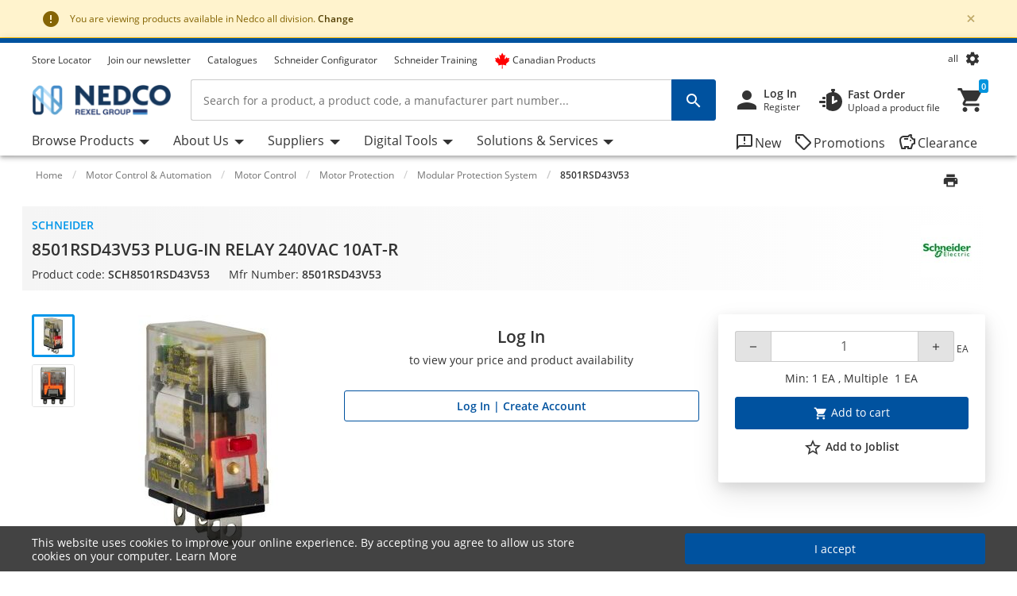

--- FILE ---
content_type: application/javascript; charset=UTF-8
request_url: https://web.na.dif.rexel.com/main.ba4114ace2f52cfe.js
body_size: 217820
content:
(self.webpackChunkangular_rexel=self.webpackChunkangular_rexel||[]).push([[179],{89909:(qe,Se,y)=>{"use strict";y.d(Se,{Z_:()=>G,Gq:()=>v,J5:()=>N});var i=y(94650),S=y(47081);function Q(u,g){this.name="AggregateError",this.errors=u,this.message=g||""}Q.prototype=Error.prototype;var K=setTimeout;function ee(u){return Boolean(u&&typeof u.length<"u")}function J(){}function fe(u){if(!(this instanceof fe))throw new TypeError("Promises must be constructed via new");if("function"!=typeof u)throw new TypeError("not a function");this._state=0,this._handled=!1,this._value=void 0,this._deferreds=[],te(u,this)}function Ae(u,g){for(;3===u._state;)u=u._value;0!==u._state?(u._handled=!0,fe._immediateFn(function(){var C=1===u._state?g.onFulfilled:g.onRejected;if(null!==C){var p;try{p=C(u._value)}catch(A){return void ce(g.promise,A)}ye(g.promise,p)}else(1===u._state?ye:ce)(g.promise,u._value)})):u._deferreds.push(g)}function ye(u,g){try{if(g===u)throw new TypeError("A promise cannot be resolved with itself.");if(g&&("object"==typeof g||"function"==typeof g)){var C=g.then;if(g instanceof fe)return u._state=3,u._value=g,void Be(u);if("function"==typeof C)return void te(function oe(u,g){return function(){u.apply(g,arguments)}}(C,g),u)}u._state=1,u._value=g,Be(u)}catch(p){ce(u,p)}}function ce(u,g){u._state=2,u._value=g,Be(u)}function Be(u){2===u._state&&0===u._deferreds.length&&fe._immediateFn(function(){u._handled||fe._unhandledRejectionFn(u._value)});for(var g=0,C=u._deferreds.length;g<C;g++)Ae(u,u._deferreds[g]);u._deferreds=null}function ke(u,g,C){this.onFulfilled="function"==typeof u?u:null,this.onRejected="function"==typeof g?g:null,this.promise=C}function te(u,g){var C=!1;try{u(function(p){C||(C=!0,ye(g,p))},function(p){C||(C=!0,ce(g,p))})}catch(p){if(C)return;C=!0,ce(g,p)}}fe.prototype.catch=function(u){return this.then(null,u)},fe.prototype.then=function(u,g){var C=new this.constructor(J);return Ae(this,new ke(u,g,C)),C},fe.prototype.finally=function re(u){var g=this.constructor;return this.then(function(C){return g.resolve(u()).then(function(){return C})},function(C){return g.resolve(u()).then(function(){return g.reject(C)})})},fe.all=function(u){return new fe(function(g,C){if(!ee(u))return C(new TypeError("Promise.all accepts an array"));var p=Array.prototype.slice.call(u);if(0===p.length)return g([]);var A=p.length;function L(se,he){try{if(he&&("object"==typeof he||"function"==typeof he)){var ve=he.then;if("function"==typeof ve)return void ve.call(he,function(Re){L(se,Re)},C)}p[se]=he,0==--A&&g(p)}catch(Re){C(Re)}}for(var k=0;k<p.length;k++)L(k,p[k])})},fe.any=function B(u){var g=this;return new g(function(C,p){if(!(u&&typeof u.length<"u"))return p(new TypeError("Promise.any accepts an array"));var A=Array.prototype.slice.call(u);if(0===A.length)return p();for(var L=[],k=0;k<A.length;k++)try{g.resolve(A[k]).then(C).catch(function(se){L.push(se),L.length===A.length&&p(new Q(L,"All promises were rejected"))})}catch(se){p(se)}})},fe.allSettled=function Y(u){return new this(function(C,p){if(!(u&&typeof u.length<"u"))return p(new TypeError(typeof u+" "+u+" is not iterable(cannot read property Symbol(Symbol.iterator))"));var A=Array.prototype.slice.call(u);if(0===A.length)return C([]);var L=A.length;function k(he,ve){if(ve&&("object"==typeof ve||"function"==typeof ve)){var Re=ve.then;if("function"==typeof Re)return void Re.call(ve,function(Oe){k(he,Oe)},function(Oe){A[he]={status:"rejected",reason:Oe},0==--L&&C(A)})}A[he]={status:"fulfilled",value:ve},0==--L&&C(A)}for(var se=0;se<A.length;se++)k(se,A[se])})},fe.resolve=function(u){return u&&"object"==typeof u&&u.constructor===fe?u:new fe(function(g){g(u)})},fe.reject=function(u){return new fe(function(g,C){C(u)})},fe.race=function(u){return new fe(function(g,C){if(!ee(u))return C(new TypeError("Promise.race accepts an array"));for(var p=0,A=u.length;p<A;p++)fe.resolve(u[p]).then(g,C)})},fe._immediateFn="function"==typeof setImmediate&&function(u){setImmediate(u)}||function(u){K(u,0)},fe._unhandledRejectionFn=function(g){typeof console<"u"&&console&&console.warn("Possible Unhandled Promise Rejection:",g)};var we={};nt?we=window:typeof self<"u"&&(we=self);for(var Ke=("Promise"in we?we.Promise:fe),Ze=[].slice,nt=typeof window<"u",it=nt&&typeof performance<"u"?performance:{},Mt=[],me=0;me<256;++me)Mt[me]=(me+256).toString(16).substr(1);var De=new Uint8Array(16);function Et(u){var g=function Ce(u){for(var g=[],C=0;C<u.length;C++)g.push(Mt[u[C]]);return g.join("")}(function Je(){return typeof crypto<"u"&&"function"==typeof crypto.getRandomValues?crypto.getRandomValues(De):typeof msCrypto<"u"&&"function"==typeof msCrypto.getRandomValues?msCrypto.getRandomValues(De):De}());return g.substr(0,u)}function St(u,g,C){"function"==typeof u.setRequestHeader?u.setRequestHeader(g,C):u.headers&&"function"==typeof u.headers.append?u.headers.append(g,C):u[g]=C}function ge(u,g){var C=!1;return"string"==typeof g?C=u===g:g&&"function"==typeof g.test?C=g.test(u):Array.isArray(g)&&g.forEach(function(p){C||(C=ge(u,p))}),C}function le(u,g,C){if(C&&u){var p=wt(u),A=typeof g;return null!=g&&"boolean"!==A&&"number"!==A&&(g=String(g)),C[p]=g,C}}function et(u){return u&&u.split("?")[0]}function at(u){return null!==u&&"object"==typeof u}function cn(u){return"function"==typeof u}function Dn(u,g,C){for(var p=0,A=g.length;p<A;++p){var L=g[p];if(at(L)||cn(L))for(var k=Object.keys(L),se=0,he=k.length;se<he;se++){var ve=k[se],Re=L[ve];C&&at(Re)?(at(u[ve])||(u[ve]=Array.isArray(Re)?[]:{}),Dn(u[ve],[Re],!1)):u[ve]=Re}}return u}function _n(){return Dn(Object.create(null),Ze.call(arguments),!1)}function Bn(){return Dn(Object.create(null),Ze.call(arguments),!0)}function Rr(u){return typeof u>"u"}function Hr(){}function wt(u){return u.replace(/[.*"]/g,"_")}function ar(u,g){for(var C=null,p=0;p<u.length;p++){var A=u[p];g&&g(A.type)&&(!C||C._end<A._end)&&(C=A)}return C}function An(){return it.now()}function gn(u){return"number"==typeof u&&u>=0?u:An()}function En(u,g){return Rr(g)||Rr(u)?null:parseInt(g-u)}function yt(u){Ke.resolve().then(u)}function tr(){return"function"==typeof it.getEntriesByType}function lr(u){return typeof PerformanceObserver<"u"&&PerformanceObserver.supportedEntryTypes&&PerformanceObserver.supportedEntryTypes.indexOf(u)>=0}function $n(){return"interactionCount"in performance}function kn(u){return u.redirectStart>0}var Dr={fetchInProgress:!1};function qt(u){return"__apm_symbol__"+u}function Ar(u,g,C){for(var p=u;p&&!p.hasOwnProperty(g);)p=Object.getPrototypeOf(p);!p&&u[g]&&(p=u);var L,A=qt(g);if(p&&!(L=p[A])&&(L=p[A]=p[g],function Bt(u){return!u||!1!==u.writable&&!("function"==typeof u.get&&typeof u.set>"u")}(p&&Object.getOwnPropertyDescriptor(p,g)))){var se=C(L,A,g);p[g]=function(){return se(this,arguments)},function Wt(u,g){u[qt("OriginalDelegate")]=g}(p[g],L)}return L}var Qt=qt("xhrIgnore"),Er=qt("xhrSync"),Wn=qt("xhrURL"),je=qt("xhrMethod"),pe="schedule",_e="invoke",We="addEventListener",Pt=["link","css","script","img","xmlhttprequest","fetch","beacon","iframe"],xt=3e5,Gt="page-load",Ie="custom",be="user-interaction",Z="http-request",Te="temporary",Ue="Unknown",ut="page-exit",It=[Gt,"route-change",be,Z,Ie,Te],rr=60,Sr="transaction:end",Hn="config:change",Qr="queue:flush",Cr="queue:add_transaction",Zt="transaction:ignore",Mn="xmlhttprequest",hn="fetch",wn="history",In="eventtarget",ft="elastic_apm_config",kt="longtask",q="measure",M="navigation",X="resource",Pe="first-contentful-paint",Fe="largest-contentful-paint",ot="first-input",Ht="layout-shift",nn="errors",mn="transactions",tn="ConfigService",an="LoggingService",ln="TransactionService",cr="ApmServer",Mr="PerformanceMonitoring",dr="ErrorLogging",Gr=".truncated",Vn=1024;function gi(u){return!(0===u||u>399&&u<600)}function Zr(){return Zr=Object.assign||function(u){for(var g=1;g<arguments.length;g++){var C=arguments[g];for(var p in C)Object.prototype.hasOwnProperty.call(C,p)&&(u[p]=C[p])}return u},Zr.apply(this,arguments)}var Mi=6e4;function Ns(){return"function"==typeof window.fetch&&"function"==typeof window.Request}const Gn=function(){function u(){this.observers={}}var g=u.prototype;return g.observe=function(p,A){var L=this;if("function"==typeof A)return this.observers[p]||(this.observers[p]=[]),this.observers[p].push(A),function(){var k=L.observers[p].indexOf(A);k>-1&&L.observers[p].splice(k,1)}},g.sendOnly=function(p,A){var L=this.observers[p];L&&L.forEach(function(k){try{k.apply(void 0,A)}catch(se){console.log(se,se.stack)}})},g.send=function(p,A){this.sendOnly(p+":before",A),this.sendOnly(p,A),this.sendOnly(p+":after",A)},u}();var Tr=new Gn,ai=!1;function xr(){return ai||(ai=!0,function pi(u){var g=XMLHttpRequest.prototype;if(g&&g[We])var C="readystatechange",p="load",A="error",ve=Ar(g,"open",function(){return function(Oe,Qe){return Oe[Qt]||(Oe[je]=Qe[0],Oe[Wn]=Qe[1],Oe[Er]=!1===Qe[2]),ve.apply(Oe,Qe)}}),Re=Ar(g,"send",function(){return function(Oe,Qe){if(Oe[Qt])return Re.apply(Oe,Qe);var rt={source:Mn,state:"",type:"macroTask",data:{target:Oe,method:Oe[je],sync:Oe[Er],url:Oe[Wn],status:""}};try{return function he(Oe){if(Oe.state!==pe){Oe.state=pe,u(pe,Oe);var Qe=Oe.data.target;rt(C),rt(p),rt("timeout"),rt(A),rt("abort")}function rt(dt){Qe[We](dt,function(Nt){var $t=Nt.type;$t===C?4===Qe.readyState&&0!==Qe.status&&se(Oe,"success"):se(Oe,$t===p?"success":$t)})}}(rt),Re.apply(Oe,Qe)}catch(dt){throw se(rt,A),dt}}});function se(Oe,Qe){Oe.state!==_e&&(Oe.state=_e,Oe.data.status=Qe,u(_e,Oe))}}(function(u,g){Tr.send(Mn,[u,g])}),function Jn(u){if(Ns()){var L=window.fetch;window.fetch=function(k,se){var Re,Oe,he=this,ve=arguments,Qe=k instanceof URL;if("string"==typeof k||Qe)Re=new Request(k,se),Oe=Qe?Re.url:k;else{if(!k)return L.apply(he,ve);Oe=(Re=k).url}var rt={source:hn,state:"",type:"macroTask",data:{target:Re,method:Re.method,url:Oe,aborted:!1}};return new Ke(function(dt,Nt){var $t;Dr.fetchInProgress=!0,function g(k){k.state=pe,u(pe,k)}(rt);try{$t=L.apply(he,[Re])}catch(Vt){return Nt(Vt),rt.data.error=Vt,C(rt),void(Dr.fetchInProgress=!1)}$t.then(function(Vt){var Fn=Vt.clone?Vt.clone():{};dt(Vt),yt(function(){rt.data.response=Vt;var bn=Fn.body;bn?function A(k,se){var he=k.getReader();!function Re(){he.read().then(function(Oe){Oe.done?C(se):Re()},function(Oe){p(se,Oe)})}()}(bn,rt):C(rt)})},function(Vt){Nt(Vt),yt(function(){p(rt,Vt)})}),Dr.fetchInProgress=!1})}}function C(k){k.state=_e,u(_e,k)}function p(k,se){k.data.aborted=function ts(u){return u&&"AbortError"===u.name}(se),k.data.error=se,C(k)}}(function(u,g){Tr.send(hn,[u,g])}),function oi(u){if(window.history){var g=history.pushState;"function"==typeof g&&(history.pushState=function(C,p,A){u(_e,{source:wn,data:{state:C,title:p,url:A}}),g.apply(this,arguments)})}}(function(u,g){Tr.send(wn,[u,g])})),Tr}var Lr={bootstrapTime:null,lastHiddenStart:Number.MIN_SAFE_INTEGER},Gi=!1;var $i=[["#","hash"],["?","query"],["/","path"],["@","auth",1],[NaN,"host",void 0,1]],ui=/^([a-z][a-z0-9.+-]*:)?(\/\/)?([\S\s]*)/i,mi=function(){function u(C){var p=this.extractProtocol(C||""),A=p.protocol,L=p.address,k=p.slashes,se=!A&&!k,he=this.getLocation(),ve=$i.slice();L=L.replace("\\","/"),k||(ve[2]=[NaN,"path"]);for(var Re,Oe=0;Oe<ve.length;Oe++){var Qe=ve[Oe],rt=Qe[0],dt=Qe[1];if("string"==typeof rt){if(~(Re=L.indexOf(rt))){var Nt=Qe[2];if(Nt){var $t=L.lastIndexOf(rt);Re=Math.max(Re,$t),this[dt]=L.slice(0,Re),L=L.slice(Re+Nt)}else this[dt]=L.slice(Re),L=L.slice(0,Re)}}else this[dt]=L,L="";this[dt]=this[dt]||se&&Qe[3]&&he[dt]||"",Qe[3]&&(this[dt]=this[dt].toLowerCase())}if(se&&"/"!==this.path.charAt(0)&&(this.path="/"+this.path),this.relative=se,this.protocol=A||he.protocol,this.hostname=this.host,this.port="",/:\d+$/.test(this.host)){var Vt=this.host.split(":"),Fn=Vt.pop(),bn=Vt.join(":");!function wi(u,g){switch(g){case"http:":return"80"===u;case"https:":return"443"===u}return!0}(Fn,this.protocol)?this.port=Fn:this.host=bn,this.hostname=bn}this.origin=this.protocol&&this.host&&"file:"!==this.protocol?this.protocol+"//"+this.host:"null",this.href=this.toString()}var g=u.prototype;return g.toString=function(){var p=this.protocol;if(p+="//",this.auth){var A="[REDACTED]",L=this.auth.split(":");p+=(L[0]?A:"")+(L[1]?":"+A:"")+"@"}return p+=this.host,p+=this.path,(p+=this.query)+this.hash},g.getLocation=function(){var p={};return nt&&(p=window),p.location},g.extractProtocol=function(p){var A=ui.exec(p);return{protocol:A[1]?A[1].toLowerCase():"",slashes:!!A[2],address:A[3]}},u}(),qr=["tags"],gs=91,vi=93,ci="external",Wi="resource",yi="hard-navigation";function Ii(u){var L={transfer_size:u.transferSize,encoded_body_size:u.encodedBodySize,decoded_body_size:u.decodedBodySize},k=function He(u){void 0===u&&(u=[]);for(var g=[],A=0;A<u.length;A++){var L=u[A],se=L.duration,he=L.description,ve=L.name;he&&(ve+=";desc="+he),se&&(ve+=";dur="+se),g.push(ve)}return g.join(", ")}(u.serverTiming);return k&&(L.headers={"server-timing":k}),L}function ms(u){var p=u.hostname,A=function $r(u,g){return""===u&&(u="http:"===g?"80":"https:"===g?"443":""),u}(u.port,u.protocol),L=p.charCodeAt(0)===gs&&p.charCodeAt(p.length-1)===vi,k=p;return L&&(k=p.slice(1,-1)),{service:{resource:p+":"+A,name:"",type:""},address:k,port:Number(A)}}function vs(){return{page:{referer:document.referrer,url:location.href}}}var _i={service:{name:[Vn,!0],version:!0,agent:{version:[Vn,!0]},environment:!0},labels:{"*":!0}},Oi={"*":!0,headers:{"*":!0}},ys={user:{id:!0,email:!0,username:!0},tags:{"*":!0},http:{response:Oi},destination:{address:[Vn],service:{"*":[Vn,!0]}},response:Oi},ss={name:[Vn,!0],type:[Vn,!0],id:[Vn,!0],trace_id:[Vn,!0],parent_id:[Vn,!0],transaction_id:[Vn,!0],subtype:!0,action:!0,context:ys},Fr={name:!0,parent_id:!0,type:[Vn,!0],id:[Vn,!0],trace_id:[Vn,!0],span_count:{started:[Vn,!0]},context:ys},Tn={id:[Vn,!0],trace_id:!0,transaction_id:!0,parent_id:!0,culprit:!0,exception:{type:!0},transaction:{type:!0},context:ys};function wr(u){return null==u||""===u||typeof u>"u"}function os(u,g,C){var p=function xs(u,g,C,p){return void 0===g&&(g=Vn),void 0===C&&(C=!1),void 0===p&&(p="N/A"),C&&wr(u)&&(u=p),"string"==typeof u?u.substring(0,g):u}(u[g],C[0],C[1]);wr(p)?delete u[g]:u[g]=p}function Br(u,g,C){void 0===u&&(u={}),void 0===C&&(C=g);for(var p=Object.keys(u),A=[],L=function(he){var ve=p[he],Re=!0===u[ve]?A:u[ve];Array.isArray(Re)?"*"===ve?Object.keys(C).forEach(function(Oe){return os(C,Oe,Re)}):os(C,ve,Re):Br(Re,g,C[ve])},k=0;k<p.length;k++)L(k);return g}var Yi=y(258),Ni=y.n(Yi),Ut=["tags"],O=["stack","message"],I="Unhandled promise rejection: ";const xe=function(){function u(C,p,A){this._apmServer=C,this._configService=p,this._transactionService=A}var g=u.prototype;return g.createErrorDataModel=function(p,A){var k=function ji(u){return u.filter(function(g){return typeof g.filename<"u"&&typeof g.lineno<"u"})}(function is(u,g){var C=g.error,p=g.filename,A=g.lineno,L=g.colno,k=[];if(C)try{k=u.parse(C)}catch{}(function Ur(u){return 0!==u.length&&(1!==u.length||"lineNumber"in u[0])})(k)||(k=[{fileName:p,lineNumber:A,columnNumber:L}]);var se=function Jr(u){return u.map(function(g){return g.functionName&&(g.functionName=function Ui(u){var g=u.split("/");return u=g.length>1?["Object",g[g.length-1]].join("."):g[0],(g=(u=(u=u.replace(/.<$/gi,".<anonymous>")).replace(/^Anonymous function$/,"<anonymous>")).split(".")).length>1?g[g.length-1]:g[0]}(g.functionName)),g})}(k);return se.map(function(he){var ve=he.fileName,Re=he.lineNumber,Oe=he.columnNumber,Qe=he.functionName,rt=void 0===Qe?"<anonymous>":Qe;if(!ve&&!Re)return{};if(!Oe&&!Re)return{};var dt=function rs(u){return void 0===u&&(u=""),"<anonymous>"===u&&(u=""),u}(ve),Nt=function li(u){var g=window.location.origin||window.location.protocol+"//"+window.location.hostname+(window.location.port?":"+window.location.port:"");return u.indexOf(g)>-1&&(u=u.replace(g+"/","")),u}(dt);return function Ys(u){return!!u&&0===window.location.href.indexOf(u)}(dt)&&(Nt="(inline script)"),{abs_path:ve,filename:Nt,function:rt,lineno:Re,colno:Oe}})}(Ni(),p)),se="(inline script)",he=k[k.length-1];he&&he.filename&&(se=he.filename);var Re=p.error,Oe=p.message,Qe="",rt={};if(Re&&"object"==typeof Re){Oe=Oe||Re.message,Qe=Re.name;var dt=function b(u){var g=!1,C={};if(Object.keys(u).forEach(function(p){if(!(O.indexOf(p)>=0)){var A=u[p];if(null!=A&&"function"!=typeof A){if("object"==typeof A){if("function"!=typeof A.toISOString)return;A=A.toISOString()}C[p]=A,g=!0}}}),g)return C}(Re);dt&&(rt.custom=dt)}if(A&&A.labels){var Nt=Object.keys(A.labels);rt.tags={},Nt.forEach(function(l){return le(l,A.labels[l],rt.tags)})}Qe||Oe&&Oe.indexOf(":")>-1&&(Qe=Oe.split(":")[0]);var $t=this._transactionService.getCurrentTransaction(),Vt=$t?$t.context:{},yr=function _s(u,g){if(null==u)return{};var A,L,C={},p=Object.keys(u);for(L=0;L<p.length;L++)!(g.indexOf(A=p[L])>=0)&&(C[A]=u[A]);return C}(this._configService.get("context"),Ut),h=Bn({},vs(),Vt,yr,rt),f={id:Et(),culprit:se,exception:{message:Oe,stacktrace:k,type:Qe},context:h};return $t&&(f=_n(f,{trace_id:$t.traceId,parent_id:$t.id,transaction_id:$t.id,transaction:{type:$t.type,sampled:$t.sampled}})),Br(Tn,f)},g.logErrorEvent=function(p,A){if(!(typeof p>"u")){var L=this.createErrorDataModel(p,A);typeof L.exception.message>"u"||this._apmServer.addError(L)}},g.registerListeners=function(){var p=this;window.addEventListener("error",function(A){return p.logErrorEvent(A)}),window.addEventListener("unhandledrejection",function(A){return p.logPromiseEvent(A)})},g.logPromiseEvent=function(p){var L,A=p.reason;null==A&&(A="<no reason specified>"),L="string"==typeof A.message?{error:A,message:I+(A.name?A.name+": ":"")+A.message}:this._parseRejectReason(A),this.logErrorEvent(L)},g.logError=function(p,A){var L={};return"string"==typeof p?L.message=p:L.error=p,this.logErrorEvent(L,A)},g._parseRejectReason=function(p){var A={message:I};if(Array.isArray(p))A.message+="<object>";else if("object"==typeof p)try{A.message+=JSON.stringify(p),A.error=p}catch{A.message+="<object>"}else A.message+="function"==typeof p?"<function>":p;return A},u}(),Ln=function(){function u(C,p){void 0===p&&(p={}),this.onFlush=C,this.items=[],this.queueLimit=p.queueLimit||-1,this.flushInterval=p.flushInterval||0,this.timeoutId=void 0}var g=u.prototype;return g._setTimer=function(){var p=this;this.timeoutId=setTimeout(function(){return p.flush()},this.flushInterval)},g._clear=function(){typeof this.timeoutId<"u"&&(clearTimeout(this.timeoutId),this.timeoutId=void 0),this.items=[]},g.flush=function(){this.onFlush(this.items),this._clear()},g.add=function(p){this.items.push(p),-1!==this.queueLimit&&this.items.length>=this.queueLimit?this.flush():typeof this.timeoutId>"u"&&this._setTimer()},u}(),di=function(){function u(){}return u.stringify=function(C){return JSON.stringify(C)+"\n"},u}();var Xs=["fetchStart","domainLookupStart","domainLookupEnd","connectStart","connectEnd","requestStart","responseStart","responseEnd","domLoading","domInteractive","domContentLoadedEventStart","domContentLoadedEventEnd","domComplete","loadEventStart","loadEventEnd"],nr=["fs","ls","le","cs","ce","qs","rs","re","dl","di","ds","de","dc","es","ee"];function vr(u){return u.map(function(g){return{ap:g.abs_path,f:g.filename,fn:g.function,li:g.lineno,co:g.colno}})}function Xi(u){return{ts:u.transfer_size,ebs:u.encoded_body_size,dbs:u.decoded_body_size}}function Ls(u){if(!u)return null;var g={},C=u.page,p=u.http,A=u.response,L=u.destination,k=u.user,se=u.custom;if(C&&(g.p={rf:C.referer,url:C.url}),p&&(g.h=function Ei(u){var g={},C=u.method,p=u.status_code,L=u.response;return g.url=u.url,C&&(g.mt=C),p&&(g.sc=p),L&&(g.r=Xi(L)),g}(p)),A&&(g.r=Xi(A)),L){var he=L.service;g.dt={se:{n:he.name,t:he.type,rc:he.resource},ad:L.address,po:L.port}}return k&&(g.u={id:k.id,un:k.username,em:k.email}),se&&(g.cu=se),g}function Qs(u){if(!u)return null;var g=function Ir(u){if(!u)return null;var g={};return nr.forEach(function(C,p){g[C]=u[Xs[p]]}),g}(u.navigationTiming);return{nt:g,a:Qn(g,u.agent)}}function Qn(u,g){var C={};if(u&&(C={fb:u.rs,di:u.di,dc:u.dc}),g){var p=g.firstContentfulPaint,A=g.largestContentfulPaint;p&&(C.fp=p),A&&(C.lp=A)}return 0===Object.keys(C).length?null:C}function Si(u){return u.map(function(g){var p=g.samples;return{y:{t:g.span.type},sa:{ysc:{v:p["span.self_time.count"].value},yss:{v:p["span.self_time.sum.us"].value}}}})}function Ci(u,g,C){var p=C.timeout,A=void 0===p?HTTP_REQUEST_TIMEOUT:p,L=C.payload,k=C.headers,se=C.beforeSend,he=C.sendCredentials;return new Ke(function(ve,Re){var Oe=new window.XMLHttpRequest;if(Oe[Qt]=!0,Oe.open(u,g,!0),Oe.timeout=A,Oe.withCredentials=he,k)for(var Qe in k)k.hasOwnProperty(Qe)&&Oe.setRequestHeader(Qe,k[Qe]);Oe.onreadystatechange=function(){if(4===Oe.readyState){var dt=Oe.status,Nt=Oe.responseText;gi(dt)?ve(Oe):Re({url:g,status:dt,responseText:Nt})}},Oe.onerror=function(){Re({url:g,status:Oe.status,responseText:Oe.responseText})};var rt=!0;"function"==typeof se&&(rt=se({url:g,method:u,headers:k,payload:L,xhr:Oe})),rt?Oe.send(L):Re({url:g,status:0,responseText:"Request rejected by user configuration."})})}const Ji=function(){function u(C,p){this._configService=C,this._loggingService=p,this.queue=void 0,this.throttleEvents=Hr}var g=u.prototype;return g.init=function(){var p=this,A=this._configService.get("queueLimit"),L=this._configService.get("flushInterval"),k=this._configService.get("eventsLimit");this.queue=new Ln(function(ve){var Re=p.sendEvents(ve);Re&&Re.catch(function(Oe){p._loggingService.warn("Failed sending events!",p._constructError(Oe))})},{queueLimit:A,flushInterval:L}),this.throttleEvents=function Ve(u,g,C){var se,p=this,A=C.limit,L=C.interval,k=0;return function(){return k++,typeof se>"u"&&(se=setTimeout(function(){k=0,se=void 0},L)),k>A&&"function"==typeof g?g.apply(p,arguments):u.apply(p,arguments)}}(this.queue.add.bind(this.queue),function(){return p._loggingService.warn("Dropped events due to throttling!")},{limit:k,interval:6e4}),this._configService.observeEvent(Qr,function(){p.queue.flush()})},g._postJson=function(p,A){var L=this,he={payload:A,headers:{"Content-Type":"application/x-ndjson"},beforeSend:this._configService.get("apmRequest")};return function Fs(u,g){void 0===g&&(g="gzip");var C="function"==typeof CompressionStream;return new Ke(function(p){if(!C||function mr(){var u="_elastic_inspect_beacon_";if(null!=sessionStorage.getItem(u))return!0;if(!window.URL||!window.URLSearchParams)return!1;try{var C=new URL(window.location.href).searchParams.has(u);return C&&sessionStorage.setItem(u,!0),C}catch{}return!1}())return p(u);var L=u.headers,k=u.beforeSend,he=new Blob([u.payload]).stream().pipeThrough(new CompressionStream(g));return new Response(he).blob().then(function(ve){return L["Content-Encoding"]=g,p({payload:ve,headers:L,beforeSend:k})})})}(he).catch(function(ve){return he}).then(function(ve){return L._makeHttpRequest("POST",p,ve)}).then(function(ve){return ve.responseText})},g._constructError=function(p){var L=p.status;return typeof L>"u"?p:new Error(p.url+" HTTP status: "+L)},g._makeHttpRequest=function(p,A,L){var k=void 0===L?{}:L,se=k.timeout,he=void 0===se?1e4:se,ve=k.payload,Re=k.headers,Oe=k.beforeSend,Qe=this._configService.get("sendCredentials");return!Oe&&function si(u,g){if(!Ns())return!1;if(!("keepalive"in new Request("")))return!1;var p=function hr(u){return u?u instanceof Blob?u.size:new Blob([u]).size:0}(g);return"POST"===u&&p<Mi}(p,ve)?function zn(u,g,C){var Qe,p=C.keepalive,A=void 0!==p&&p,L=C.timeout,k=void 0===L?1e4:L,se=C.payload,he=C.headers,ve=C.sendCredentials,Re={};if("function"==typeof AbortController){var Oe=new AbortController;Re.signal=Oe.signal,setTimeout(function(){return Oe.abort()},k)}return window.fetch(g,Zr({body:se,headers:he,method:u,keepalive:A,credentials:ve?"include":"omit"},Re)).then(function(rt){return(Qe=rt).text()}).then(function(rt){var dt={url:g,status:Qe.status,responseText:rt};if(!gi(Qe.status))throw dt;return dt})}(p,A,{keepalive:!0,timeout:he,payload:ve,headers:Re,sendCredentials:Qe}).catch(function(rt){if(rt instanceof TypeError)return Ci(p,A,{timeout:he,payload:ve,headers:Re,beforeSend:Oe,sendCredentials:Qe});throw rt}):Ci(p,A,{timeout:he,payload:ve,headers:Re,beforeSend:Oe,sendCredentials:Qe})},g.fetchConfig=function(p,A){var L=this,se=this.getEndpoints().configEndpoint;if(!p)return Ke.reject("serviceName is required for fetching central config.");se+="?service.name="+p,A&&(se+="&service.environment="+A);var he=this._configService.getLocalConfig();he&&(se+="&ifnonematch="+he.etag);var ve=this._configService.get("apmRequest");return this._makeHttpRequest("GET",se,{timeout:5e3,beforeSend:ve}).then(function(Re){if(304===Re.status)return he;var rt=JSON.parse(Re.responseText),dt=Re.getResponseHeader("etag");return dt&&(rt.etag=dt.replace(/["]/g,""),L._configService.setLocalConfig(rt,!0)),rt}).catch(function(Re){var Oe=L._constructError(Re);return Ke.reject(Oe)})},g.createMetaData=function(){var p=this._configService,A={service:{name:p.get("serviceName"),version:p.get("serviceVersion"),agent:{name:"rum-js",version:p.version},language:{name:"javascript"},environment:p.get("environment")},labels:p.get("context.tags")};return Br(_i,A)},g.addError=function(p){var A;this.throttleEvents(((A={})[nn]=p,A))},g.addTransaction=function(p){var A;this.throttleEvents(((A={})[mn]=p,A))},g.ndjsonErrors=function(p,A){var L=A?"e":"error";return p.map(function(k){var se;return di.stringify(((se={})[L]=A?function Zi(u){var g=u.exception,C={id:u.id,cl:u.culprit,ex:{mg:g.message,st:vr(g.stacktrace),t:u.type},c:Ls(u.context)},p=u.transaction;return p&&(C.tid=u.trace_id,C.pid=u.parent_id,C.xid=u.transaction_id,C.x={t:p.type,sm:p.sampled}),C}(k):k,se))})},g.ndjsonMetricsets=function(p){return p.map(function(A){return di.stringify({metricset:A})}).join("")},g.ndjsonTransactions=function(p,A){var L=this,k=A?"x":"transaction";return p.map(function(se){var he,ve="",Re="";return A||(se.spans&&(ve=se.spans.map(function(Oe){return di.stringify({span:Oe})}).join(""),delete se.spans),se.breakdown&&(Re=L.ndjsonMetricsets(se.breakdown),delete se.breakdown)),di.stringify(((he={})[k]=A?function Qi(u){var g=u.spans.map(function(Oe){var Qe={id:Oe.id,n:Oe.name,t:Oe.type,s:Oe.start,d:Oe.duration,c:Ls(Oe.context),o:Oe.outcome,sr:Oe.sample_rate};return Oe.parent_id!==u.id&&(Qe.pid=Oe.parent_id),!0===Oe.sync&&(Qe.sy=!0),Oe.subtype&&(Qe.su=Oe.subtype),Oe.action&&(Qe.ac=Oe.action),Qe}),C={id:u.id,pid:u.parent_id,tid:u.trace_id,n:u.name,t:u.type,d:u.duration,c:Ls(u.context),k:Qs(u.marks),me:Si(u.breakdown),y:g,yc:{sd:g.length},sm:u.sampled,sr:u.sample_rate,o:u.outcome};if(u.experience){var p=u.experience;C.exp={cls:p.cls,fid:p.fid,tbt:p.tbt,lt:p.longtask}}if(u.session){var he=u.session;C.ses={id:he.id,seq:he.sequence}}return C}(se):se,he))+ve+Re})},g.sendEvents=function(p){var A,L;if(0!==p.length){for(var k=[],se=[],he=0;he<p.length;he++){var ve=p[he];ve[mn]&&k.push(ve[mn]),ve[nn]&&se.push(ve[nn])}if(0!==k.length||0!==se.length){var Re=this._configService,Oe=((A={})[mn]=k,A[nn]=se,A),Qe=Re.applyFilters(Oe);if(!Qe)return void this._loggingService.warn("Dropped payload due to filtering!");var dt=Re.get("apiVersion")>2,Nt=[],$t=this.createMetaData();Nt.push(di.stringify(((L={})[dt?"m":"metadata"]=dt?function Wr(u){var g=u.service,p=g.agent;return{se:{n:g.name,ve:g.version,a:{n:p.name,ve:p.version},la:{n:g.language.name},en:g.environment},l:u.labels}}($t):$t,L)));var Fn=(Nt=Nt.concat(this.ndjsonErrors(Qe[nn],dt),this.ndjsonTransactions(Qe[mn],dt))).join(""),bn=this.getEndpoints();return this._postJson(bn.intakeEndpoint,Fn)}}},g.getEndpoints=function(){var p=this._configService.get("serverUrl"),A=this._configService.get("apiVersion");return{intakeEndpoint:p+(this._configService.get("serverUrlPrefix")||"/intake/v"+A+"/rum/events"),configEndpoint:p+"/config/v1/rum/agents"}},u}();function Ti(){return Ti=Object.assign||function(u){for(var g=1;g<arguments.length;g++){var C=arguments[g];for(var p in C)Object.prototype.hasOwnProperty.call(C,p)&&(u[p]=C[p])}return u},Ti.apply(this,arguments)}const fo=function(){function u(){this.config={serviceName:"",serviceVersion:"",environment:"",serverUrl:"http://localhost:8200",serverUrlPrefix:"",active:!0,instrument:!0,disableInstrumentations:[],logLevel:"warn",breakdownMetrics:!1,ignoreTransactions:[],eventsLimit:80,queueLimit:-1,flushInterval:500,distributedTracing:!0,distributedTracingOrigins:[],distributedTracingHeaderName:"traceparent",pageLoadTraceId:"",pageLoadSpanId:"",pageLoadSampled:!1,pageLoadParentId:"",pageLoadTransactionName:"",propagateTracestate:!1,transactionSampleRate:1,centralConfig:!1,monitorLongtasks:!0,apiVersion:2,context:{},session:!1,apmRequest:null,sendCredentials:!1},this.events=new Gn,this.filters=[],this.version=""}var g=u.prototype;return g.init=function(){var p=function as(){var g=function Js(u){if(!u)return{};for(var g={},C=/^data-([\w-]+)$/,p=u.attributes,A=0;A<p.length;A++){var L=p[A];C.test(L.nodeName)&&(g[L.nodeName.match(C)[1].split("-").map(function(he,ve){return ve>0?he.charAt(0).toUpperCase()+he.substring(1):he}).join("")]=L.value||L.nodeValue)}return g}(function un(){if(typeof document<"u")return document.currentScript||function At(){if(typeof document<"u")for(var u=document.getElementsByTagName("script"),g=0,C=u.length;g<C;g++){var p=u[g];if(p.src.indexOf("elastic")>0)return p}}()}());return g}();this.setConfig(p)},g.setVersion=function(p){this.version=p},g.addFilter=function(p){if("function"!=typeof p)throw new Error("Argument to must be function");this.filters.push(p)},g.applyFilters=function(p){for(var A=0;A<this.filters.length;A++)if(!(p=this.filters[A](p)))return;return p},g.get=function(p){return p.split(".").reduce(function(A,L){return A&&A[L]},this.config)},g.setUserContext=function(p){void 0===p&&(p={});var A={},k=p.id,se=p.username,he=p.email;("number"==typeof k||"string"==typeof k)&&(A.id=k),"string"==typeof se&&(A.username=se),"string"==typeof he&&(A.email=he),this.config.context.user=_n(this.config.context.user||{},A)},g.setCustomContext=function(p){void 0===p&&(p={}),this.config.context.custom=_n(this.config.context.custom||{},p)},g.addLabels=function(p){var A=this;this.config.context.tags||(this.config.context.tags={}),Object.keys(p).forEach(function(k){return le(k,p[k],A.config.context.tags)})},g.setConfig=function(p){void 0===p&&(p={});var L=p.transactionSampleRate,k=p.serverUrl;k&&(p.serverUrl=k.replace(/\/+$/,"")),Rr(L)||(L<1e-4&&L>0&&(L=1e-4),p.transactionSampleRate=Math.round(1e4*L)/1e4),this.config=Bn(this.config,p),this.events.send(Hn,[this.config])},g.validate=function(p){void 0===p&&(p={});var A=["serviceName","serverUrl"],L=Object.keys(this.config),k={missing:[],invalid:[],unknown:[]};Object.keys(p).forEach(function(he){-1!==A.indexOf(he)&&!p[he]&&k.missing.push(he),-1===L.indexOf(he)&&k.unknown.push(he)}),p.serviceName&&!/^[a-zA-Z0-9 _-]+$/.test(p.serviceName)&&k.invalid.push({key:"serviceName",value:p.serviceName,allowed:"a-z, A-Z, 0-9, _, -, <space>"});var se=p.transactionSampleRate;return typeof se<"u"&&("number"!=typeof se||isNaN(se)||se<0||se>1)&&k.invalid.push({key:"transactionSampleRate",value:se,allowed:"Number between 0 and 1"}),k},g.getLocalConfig=function(){var p=sessionStorage;this.config.session&&(p=localStorage);var A=p.getItem(ft);if(A)return JSON.parse(A)},g.setLocalConfig=function(p,A){if(p){A&&(p=Ti({},this.getLocalConfig(),p));var k=sessionStorage;this.config.session&&(k=localStorage),k.setItem(ft,JSON.stringify(p))}},g.dispatchEvent=function(p,A){this.events.send(p,A)},g.observeEvent=function(p,A){return this.events.observe(p,A)},u}(),ls=function(){function u(C){void 0===C&&(C={}),this.levels=["trace","debug","info","warn","error"],this.level=C.level||"warn",this.prefix=C.prefix||"",this.resetLogMethods()}var g=u.prototype;return g.shouldLog=function(p){return this.levels.indexOf(p)>=this.levels.indexOf(this.level)},g.setLevel=function(p){p!==this.level&&(this.level=p,this.resetLogMethods())},g.resetLogMethods=function(){var p=this;this.levels.forEach(function(A){p[A]=p.shouldLog(A)?function L(){var k=A;("trace"===A||"debug"===A)&&(k="info");var se=arguments;if(se[0]=this.prefix+se[0],console){var he=console[k]||console.log;"function"==typeof he&&he.apply(console,se)}}:Hr})},u}();var hi,Ri=((hi={})[tn]=function(){return new fo},hi[an]=function(){return new ls({prefix:"[Elastic APM] "})},hi[cr]=function(u){var g=u.getService([tn,an]);return new Ji(g[0],g[1])},hi),Ss=function(){function u(){this.instances={},this.initialized=!1}var g=u.prototype;return g.init=function(){if(!this.initialized){this.initialized=!0;var p=this.getService(tn);p.init();var A=this.getService([an,cr]),L=A[0],k=A[1];p.events.observe(Hn,function(){var se=p.get("logLevel");L.setLevel(se)}),k.init()}},g.getService=function(p){var A=this;return"string"==typeof p?(this.instances[p]||"function"==typeof Ri[p]&&(this.instances[p]=Ri[p](this)),this.instances[p]):Array.isArray(p)?p.map(function(L){return A.getService(L)}):void 0},u}(),Un=function(){function u(C,p,A,L){this._apmServer=C,this._configService=p,this._logginService=A,this._transactionService=L}var g=u.prototype;return g.init=function(p){var A=this;void 0===p&&(p={}),this._configService.events.observe(Sr+":after",function(L){var k=A.createTransactionPayload(L);k&&(A._apmServer.addTransaction(k),A._configService.dispatchEvent(Cr))}),p[wn]&&Tr.observe(wn,this.getHistorySub()),p[Mn]&&Tr.observe(Mn,this.getXHRSub()),p[hn]&&Tr.observe(hn,this.getFetchSub())},g.getHistorySub=function(){var p=this._transactionService;return function(A,L){L.source===wn&&A===_e&&p.startTransaction(L.data.title,"route-change",{managed:!0,canReuse:!0})}},g.getXHRSub=function(){var p=this;return function(A,L){L.source===Mn&&!Dr.fetchInProgress&&p.processAPICalls(A,L)}},g.getFetchSub=function(){var p=this;return function(A,L){L.source===hn&&p.processAPICalls(A,L)}},g.processAPICalls=function(p,A){var L=this._configService,k=this._transactionService;if(A.data&&A.data.url){var se=this._apmServer.getEndpoints();if(Object.keys(se).some(function(w){return-1!==A.data.url.indexOf(se[w])}))return}if(p===pe&&A.data){var ve=A.data,Re=new mi(ve.url),Oe=ve.method+" "+(Re.relative?Re.path:et(Re.href));k.getCurrentTransaction()||k.startTransaction(Oe,Z,{managed:!0});var Qe=k.startSpan(Oe,"external.http",{blocking:!0});if(!Qe)return;var rt=L.get("distributedTracing"),dt=L.get("distributedTracingOrigins"),Nt=new mi(window.location.href),$t=ge(Re.origin,Nt.origin)||ge(Re.origin,dt),Vt=ve.target;rt&&$t&&Vt&&(this.injectDtHeader(Qe,Vt),L.get("propagateTracestate")&&this.injectTSHeader(Qe,Vt)),ve.sync&&(Qe.sync=ve.sync),ve.span=Qe}else if(p===_e){var bn=A.data;if(bn&&bn.span){var f,l,yr=bn.span,Is=bn.response;f=Is?Is.status:bn.target.status,yr.outcome=l="abort"==bn.status||bn.aborted?"unknown":f>=400||0==f?"failure":"success";var _=k.getCurrentTransaction();_&&_.type===Z&&(_.outcome=l),k.endSpan(yr,bn)}}},g.injectDtHeader=function(p,A){var L=this._configService.get("distributedTracingHeaderName"),k=function st(u){if(u&&u.traceId&&u.id&&u.parentId)return"00-"+u.traceId+"-"+(u.sampled?u.id:u.parentId)+"-"+(u.sampled?"01":"00")}(p),se=function ht(u){return/^[\da-f]{2}-[\da-f]{32}-[\da-f]{16}-[\da-f]{2}$/.test(u)&&"00000000000000000000000000000000"!==u.slice(3,35)&&"0000000000000000"!==u.slice(36,52)}(k);se&&k&&L&&St(A,L,k)},g.injectTSHeader=function(p,A){var L=function Ct(u){var g=u.sampleRate;if(!("number"!=typeof g||String(g).length>256))return"es=s:"+g}(p);L&&St(A,"tracestate",L)},g.extractDtHeader=function(p){var L=this._configService.get("distributedTracingHeaderName");if(p)return function lt(u){var g=/^([\da-f]{2})-([\da-f]{32})-([\da-f]{16})-([\da-f]{2})$/.exec(u);if(g)return{traceId:g[2],id:g[3],sampled:"00"!==g[4]}}(p[L])},g.filterTransaction=function(p){var A=p.duration();if(!A)return!1;if(p.isManaged()){if(A>6e4)return!1;if(p.sampled&&0===p.spans.length)return!1}return!0},g.createTransactionDataModel=function(p){var A=p._start,L=p.spans.map(function(se){var he={id:se.id,transaction_id:p.id,parent_id:se.parentId||p.id,trace_id:p.traceId,name:se.name,type:se.type,subtype:se.subtype,action:se.action,sync:se.sync,start:parseInt(se._start-A),duration:se.duration(),context:se.context,outcome:se.outcome,sample_rate:se.sampleRate};return Br(ss,he)}),k={id:p.id,parent_id:p.parentId,trace_id:p.traceId,session:p.session,name:p.name,type:p.type,duration:p.duration(),spans:L,context:p.context,marks:p.marks,breakdown:p.breakdownTimings,span_count:{started:L.length},sampled:p.sampled,sample_rate:p.sampleRate,experience:p.experience,outcome:p.outcome};return Br(Fr,k)},g.createTransactionPayload=function(p){var A=function xi(u){if(u.sampled){var g=u.spans.filter(function(A){return A.duration()>0&&A._start>=u._start&&A._end<=u._end});if(u.isManaged()){var p=function pr(u,g,C){u.sort(function(L,k){return L._start-k._start});var p=[],A=1;return u.forEach(function(L,k){if(0===p.length)p.push(L);else{var se=p[p.length-1],he=se.type===L.type&&se.subtype===L.subtype&&se.action===L.action&&se.name===L.name&&L.duration()/g<C&&(L._start-se._end)/g<C,ve=u.length===k+1;he&&(A++,se._end=L._end),A>1&&(!he||ve)&&(se.name=A+"x "+se.name,A=1),he||p.push(L)}}),p}(g,u.duration(),.05);u.spans=p}else u.spans=g}else u.resetFields();return u}(p);if(this.filterTransaction(A))return this.createTransactionDataModel(p);this._configService.dispatchEvent(Zt)},u}();const to=function(){function u(C,p,A){void 0===A&&(A={}),C||(C=Ue),p||(p=Ie),this.name=C,this.type=p,this.options=A,this.id=A.id||Et(16),this.traceId=A.traceId,this.sampled=A.sampled,this.sampleRate=A.sampleRate,this.timestamp=A.timestamp,this._start=gn(A.startTime),this._end=void 0,this.ended=!1,this.outcome=void 0,this.onEnd=A.onEnd}var g=u.prototype;return g.ensureContext=function(){this.context||(this.context={})},g.addLabels=function(p){this.ensureContext();var A=this.context;A.tags||(A.tags={}),Object.keys(p).forEach(function(k){return le(k,p[k],A.tags)})},g.addContext=function(){for(var p=arguments.length,A=new Array(p),L=0;L<p;L++)A[L]=arguments[L];0!==A.length&&(this.ensureContext(),this.context=Bn.apply(void 0,[this.context].concat(A)))},g.end=function(p){this.ended||(this.ended=!0,this._end=gn(p),this.callOnEnd())},g.callOnEnd=function(){"function"==typeof this.onEnd&&this.onEnd(this)},g.duration=function(){return En(this._start,this._end)},u}();function Cs(u,g){return(Cs=Object.setPrototypeOf||function(p,A){return p.__proto__=A,p})(u,g)}const cs=function(u){function g(p,A,L){var k;if((k=u.call(this,p,A,L)||this).parentId=k.options.parentId,k.subtype=void 0,k.action=void 0,-1!==k.type.indexOf(".")){var se=k.type.split(".",3);k.type=se[0],k.subtype=se[1],k.action=se[2]}return k.sync=k.options.sync,k}return function Bs(u,g){u.prototype=Object.create(g.prototype),u.prototype.constructor=u,Cs(u,g)}(g,u),g.prototype.end=function(A,L){u.prototype.end.call(this,A),function Ki(u,g){if(g){var p;switch(u.type){case ci:p=function zi(u){var he,C=u.method,p=u.target,A=u.response,L=new mi(u.url),k=ms(L),se={http:{method:C,url:L.href},destination:k};return p&&typeof p.status<"u"?he=p.status:A&&(he=A.status),se.http.status_code=he,se}(g);break;case Wi:p=function Pi(u){var g=u.entry,C=u.url,A=ms(new mi(C));return{http:{url:C,response:Ii(g)},destination:A}}(g);break;case yi:p=function fr(u){return{destination:ms(new mi(u.url))}}(g)}u.addContext(p)}}(this,L)},g}(to);var ks=[["domainLookupStart","domainLookupEnd","DNS"],["connectStart","connectEnd","TCP"],["requestStart","responseStart","Request"],["responseStart","responseEnd","Response"],["domLoading","domComplete","Processing"],["loadEventStart","loadEventEnd","Load"]];function Hs(u){return{value:u}}function x(u,g){var p=g.count,L=g.duration;return{transaction:u,span:g.details,samples:{"span.self_time.count":Hs(void 0===p?1:p),"span.self_time.sum.us":Hs(1e3*L)}}}function ue(u,g){return(ue=Object.setPrototypeOf||function(p,A){return p.__proto__=A,p})(u,g)}const Ye=function(u){function g(p,A,L){var k;return(k=u.call(this,p,A,L)||this).traceId=Et(),k.marks=void 0,k.spans=[],k._activeSpans={},k._activeTasks=new Set,k.blocked=!1,k.captureTimings=!1,k.breakdownTimings=[],k.sampleRate=k.options.transactionSampleRate,k.sampled=Math.random()<=k.sampleRate,k}!function V(u,g){u.prototype=Object.create(g.prototype),u.prototype.constructor=u,ue(u,g)}(g,u);var C=g.prototype;return C.addMarks=function(A){this.marks=Bn(this.marks||{},A)},C.mark=function(A){var L=wt(A),k=An()-this._start,se={};se[L]=k,this.addMarks({custom:se})},C.canReuse=function(){var A=this.options.reuseThreshold||5e3;return!!this.options.canReuse&&!this.ended&&An()-this._start<A},C.redefine=function(A,L,k){A&&(this.name=A),L&&(this.type=L),k&&(this.options.reuseThreshold=k.reuseThreshold,this.options=_n(this.options,k))},C.startSpan=function(A,L,k){var se=this;if(!this.ended){var he=_n({},k);he.onEnd=function(Re){se._onSpanEnd(Re)},he.traceId=this.traceId,he.sampled=this.sampled,he.sampleRate=this.sampleRate,he.parentId||(he.parentId=this.id);var ve=new cs(A,L,he);return this._activeSpans[ve.id]=ve,he.blocking&&this.addTask(ve.id),ve}},C.isFinished=function(){return!this.blocked&&0===this._activeTasks.size},C.detectFinish=function(){this.isFinished()&&this.end()},C.end=function(A){if(!this.ended){for(var L in this.ended=!0,this._end=gn(A),this._activeSpans){var k=this._activeSpans[L];k.type=k.type+Gr,k.end(A)}this.callOnEnd()}},C.captureBreakdown=function(){this.breakdownTimings=function D(u,g){void 0===g&&(g=it.timing);var C=[],A=u.type,k={name:u.name,type:A};if(!u.sampled)return C;if(A===Gt&&g)for(var se=0;se<ks.length;se++){var he=ks[se],Oe=En(g[he[0]],g[he[1]]);0===Oe||null==Oe||C.push(x(k,{details:{type:he[2]},duration:Oe}))}else{var Qe=function E(u){var g={},C=function Ts(u){var g=u.spans,C=u._start,p=u._end;if(0===g.length)return u.duration();g.sort(function(Re,Oe){return Re._start-Oe._start});for(var A=g[0],L=A._end,k=A._start,se=L,he=k-C,ve=1;ve<g.length;ve++)L=(A=g[ve])._end,(k=A._start)>se?(he+=k-se,se=L):L>se&&(se=L);return se<p&&(he+=p-se),he}(u);g.app={count:1,duration:C};for(var p=u.spans,A=0;A<p.length;A++){var L=p[A],k=L.duration();if(0!==k&&null!=k){var he=L.subtype,ve=L.type.replace(Gr,"");he&&(ve+="."+he),g[ve]||(g[ve]={duration:0,count:0}),g[ve].count++,g[ve].duration+=k}}return g}(u);Object.keys(Qe).forEach(function(rt){var dt=rt.split("."),Vt=Qe[rt];C.push(x(k,{details:{type:dt[0],subtype:dt[1]},duration:Vt.duration,count:Vt.count}))})}return C}(this)},C.block=function(A){this.blocked=A,this.blocked||this.detectFinish()},C.addTask=function(A){return A||(A="task-"+Et(16)),this._activeTasks.add(A),A},C.removeTask=function(A){this._activeTasks.delete(A)&&this.detectFinish()},C.resetFields=function(){this.spans=[],this.sampleRate=0},C._onSpanEnd=function(A){this.spans.push(A),delete this._activeSpans[A.id],this.removeTask(A.id)},C.isManaged=function(){return!!this.options.managed},g}(to);function Dt(){return Dt=Object.assign||function(u){for(var g=1;g<arguments.length;g++){var C=arguments[g];for(var p in C)Object.prototype.hasOwnProperty.call(C,p)&&(u[p]=C[p])}return u},Dt.apply(this,arguments)}var Ft={fid:0,fcp:0,tbt:{start:1/0,duration:0},cls:{score:0,firstEntryTime:Number.NEGATIVE_INFINITY,prevEntryTime:Number.NEGATIVE_INFINITY,currentSessionScore:0},longtask:{count:0,duration:0,max:0}},Pn=50;var jn=function(){function u(C){this.po={observe:Hr,disconnect:Hr},window.PerformanceObserver&&(this.po=new PerformanceObserver(C))}var g=u.prototype;return g.start=function(p,A){void 0===A&&(A={buffered:!0});try{if(!lr(p))return;this.po.observe(Dt({type:p},A))}catch{}},g.stop=function(){this.po.disconnect()},u}();function ti(u,g,C,p,A){return void 0===A&&(A=0),"number"==typeof u&&"number"==typeof g&&u>=A&&g>u&&u-A>=C&&g-A<=p&&g-u<xt&&u-A<xt&&g-A<xt}var Kn=[["redirectStart","redirectEnd","Redirect"],["domainLookupStart","domainLookupEnd","Domain lookup"],["connectStart","connectEnd","Making a connection to the server"],["requestStart","responseEnd","Requesting and receiving the document"],["domLoading","domInteractive","Parsing the document, executing sync. scripts"],["domContentLoadedEventStart","domContentLoadedEventEnd",'Fire "DOMContentLoaded" event'],["loadEventStart","loadEventEnd",'Fire "load" event']];function zr(u){var g=u.name,C=u.initiatorType,p=u.startTime,A=u.responseEnd,L="resource";C&&(L+="."+C);var k=et(g),se=new cs(k,L);return se._start=p,se.end(A,{url:g,entry:u}),se}function bs(u,g){return null!=g&&u>g}function ds(u){return/intake\/v\d+\/rum\/events/.test(u)}function mo(u){if(u.captureTimings){var g=u._end;if(u.type===Gt){if(u.marks&&u.marks.custom){var C=u.marks.custom;Object.keys(C).forEach(function(ve){C[ve]+=u._start})}u._start=0;var A=it.timing;(function kr(u,g,C,p){for(var A=[],L=0;L<Kn.length;L++){var k=u[Kn[L][0]],se=u[Kn[L][1]];if(ti(k,se,C,p,g)){var he=new cs(Kn[L][2],"hard-navigation.browser-timing"),ve=null;"requestStart"===Kn[L][0]&&(he.pageResponse=!0,ve={url:location.origin}),he._start=k-g,he.end(se-g,ve),A.push(he)}}return A})(A,kn(A)?A.redirectStart:A.fetchStart,0,g).forEach(function(ve){ve.traceId=u.traceId,ve.sampled=u.sampled,ve.pageResponse&&u.options.pageLoadSpanId&&(ve.id=u.options.pageLoadSpanId),u.spans.push(ve)}),u.options.pageLoadParentId&&(u.parentId=u.options.pageLoadParentId),u.addMarks(function Do(u){var g=function Es(u){var g=u.redirectStart,C=u.fetchStart,A=u.responseStart;if(C>=u.navigationStart&&A>=C&&u.responseEnd>=A){var k={};return Xs.forEach(function(se){var he=u[se];he&&he>=C&&(k[se]=kn(u)?parseInt(he-g):parseInt(he-C))}),k}return null}(u);return null==g?null:{navigationTiming:g,agent:{timeToFirstByte:g.responseStart,domInteractive:g.domInteractive,domComplete:g.domComplete}}}(A))}if(tr()){var k=u._start;(function go(u,g,C,p){for(var A=[],L=0;L<u.length;L++){var k=u[L],se=k.initiatorType,he=k.name,ve=k.startTime,Re=k.responseEnd;-1===Pt.indexOf(se)||null==he||("xmlhttprequest"===se||"fetch"===se)&&(ds(he)||bs(ve,g))||ti(ve,Re,C,p)&&A.push(zr(u[L]))}return A})(it.getEntriesByType(X),Lr.bootstrapTime,k,g).forEach(function(ve){return u.spans.push(ve)}),function Li(u,g,C){for(var p=[],A=0;A<u.length;A++){var L=u[A],k=L.name,se=L.startTime,he=L.duration,ve=se+he;if(!(he<=rr)&&ti(se,ve,g,C)){var Oe=new cs(k,"app");Oe._start=se,Oe.end(ve),p.push(Oe)}}return p}(it.getEntriesByType(q),k,g).forEach(function(ve){return u.spans.push(ve)})}}else u.type===Gt&&(u._start=0)}const Lo=function(){function u(C,p){var A=this;this._config=p,this._logger=C,this.currentTransaction=void 0,this.respIntervalId=void 0,this.recorder=new jn(function(L){var k=A.getCurrentTransaction();if(k&&k.captureTimings){var se,he=k.type===Gt,ve=function ei(u,g){var C=g.isHardNavigation,p=g.trStart,A=u.getEntriesByType(kt).filter(function(Vt){return Vt.startTime>=p}),L=function vn(u,g){for(var C=[],p=0;p<u.length;p++){var A=u[p],k=A.startTime,se=A.duration,he=A.attribution,ve=k+se,Re=new cs("Longtask("+A.name+")",kt,{startTime:k});if(g.count++,g.duration+=se,g.max=Math.max(se,g.max),he.length>0){var Oe=he[0],dt=Oe.containerName,Nt=Oe.containerId,$t={attribution:Oe.name,type:Oe.containerType};dt&&($t.name=dt),Nt&&($t.id=Nt),Re.addContext({custom:$t})}Re.end(ve),C.push(Re)}return C}(A,Ft.longtask),k={spans:L,marks:{}};if(!C)return k;var se=u.getEntriesByType(Fe),he=se[se.length-1];if(he){var ve=parseInt(he.startTime);Ft.lcp=ve,k.marks.largestContentfulPaint=ve}var Re=it.timing,Oe=Re.fetchStart-Re.navigationStart;kn(Re)&&(Oe=0);var Qe=u.getEntriesByName(Pe)[0];if(Qe){var rt=parseInt(Oe>=0?Qe.startTime-Oe:Qe.startTime);Ft.fcp=rt,k.marks.firstContentfulPaint=rt}var Nt=function Yt(u){var g=u[0];if(g){var p=g.processingStart,A=new cs("First Input Delay",ot,{startTime:g.startTime});return A.end(p),A}}(u.getEntriesByType(ot));return Nt&&(Ft.fid=Nt.duration(),k.spans.push(Nt)),function fn(u){u.forEach(function(g){var C=g.name,p=g.startTime,A=g.duration;if(!(p<Ft.fcp||"self"!==C&&-1===C.indexOf("same-origin"))){Ft.tbt.start=Math.min(Ft.tbt.start,p);var L=A-Pn;L>0&&(Ft.tbt.duration+=L)}})}(A),function Zn(u){u.forEach(function(g){!g.hadRecentInput&&g.value&&((g.startTime-Ft.cls.firstEntryTime>5e3||g.startTime-Ft.cls.prevEntryTime>1e3)&&(Ft.cls.firstEntryTime=g.startTime,Ft.cls.currentSessionScore=0),Ft.cls.prevEntryTime=g.startTime,Ft.cls.currentSessionScore+=g.value,Ft.cls.score=Math.max(Ft.cls.score,Ft.cls.currentSessionScore))})}(u.getEntriesByType(Ht)),k}(L,{isHardNavigation:he,trStart:he?0:k._start}),Oe=ve.marks;(se=k.spans).push.apply(se,ve.spans),k.addMarks({agent:Oe})}})}var g=u.prototype;return g.createCurrentTransaction=function(p,A,L){var k=new Ye(p,A,L);return this.currentTransaction=k,k},g.getCurrentTransaction=function(){if(this.currentTransaction&&!this.currentTransaction.ended)return this.currentTransaction},g.createOptions=function(p){var A=this._config.config,k=_n({transactionSampleRate:A.transactionSampleRate},p);return k.managed&&(k=_n({pageLoadTraceId:A.pageLoadTraceId,pageLoadSampled:A.pageLoadSampled,pageLoadSpanId:A.pageLoadSpanId,pageLoadTransactionName:A.pageLoadTransactionName,pageLoadParentId:A.pageLoadParentId},k)),k},g.startManagedTransaction=function(p,A,L){var k=this.getCurrentTransaction(),se=!1;if(k)if(k.canReuse()&&L.canReuse){var he=k.type,ve=It.indexOf(k.type),Re=It.indexOf(A);ve>=0&&Re<ve&&(he=A),k.redefine(p,he,L),se=!0}else k.end(),k=this.createCurrentTransaction(p,A,L);else k=this.createCurrentTransaction(p,A,L);return k.type===Gt&&(se||(this.recorder.start(Fe),this.recorder.start("paint"),this.recorder.start(ot),this.recorder.start(Ht)),L.pageLoadTraceId&&(k.traceId=L.pageLoadTraceId),L.pageLoadSampled&&(k.sampled=L.pageLoadSampled),k.name===Ue&&L.pageLoadTransactionName&&(k.name=L.pageLoadTransactionName)),!se&&this._config.get("monitorLongtasks")&&this.recorder.start(kt),k.sampled&&(k.captureTimings=!0),k},g.startTransaction=function(p,A,L){var he,k=this,se=this.createOptions(L),ve=!0;return se.managed?this.currentTransaction===(he=this.startManagedTransaction(p,A,se))&&(ve=!1):he=new Ye(p,A,se),he.onEnd=function(){return k.handleTransactionEnd(he)},ve&&this._config.events.send("transaction:start",[he]),he},g.handleTransactionEnd=function(p){var A=this;this.recorder.stop();var L=window.location.href;return Ke.resolve().then(function(){var k=p.name,se=p.type;if(Lr.lastHiddenStart>=p._start)A._config.dispatchEvent(Zt);else if(A.shouldIgnoreTransaction(k)||se===Te)A._config.dispatchEvent(Zt);else{if(se===Gt){var ve=A._config.get("pageLoadTransactionName");if(k===Ue&&ve&&(p.name=ve),p.captureTimings){var Re=Ft.cls,Oe=Ft.fid,Qe=Ft.tbt,rt=Ft.longtask;Qe.duration>0&&p.spans.push(function On(u){var g=u.start,C=u.duration,p=new cs("Total Blocking Time",kt,{startTime:g});return p.end(g+C),p}(Qe)),p.experience={},lr(kt)&&(p.experience.tbt=Qe.duration),lr(Ht)&&(p.experience.cls=Re.score),Oe>0&&(p.experience.fid=Oe),rt.count>0&&(p.experience.longtask={count:rt.count,sum:rt.duration,max:rt.max})}A.setSession(p)}p.name===Ue&&(p.name=function Rs(u,g){void 0===g&&(g=2);for(var C=new mi(u),p=C.query,L=C.path.substring(1).split("/"),k=":id",he=/\W|_/g,ve=/[0-9]/g,Re=/[a-z]/g,Oe=/[A-Z]/g,Qe=[],rt=!1,dt=0;dt<L.length;dt++){var Nt=L[dt];if(rt||dt>g-1){Nt&&Qe.push("*");break}if((Nt.match(he)||[]).length>=2)Qe.push(k),rt=!0;else{var Vt=(Nt.match(ve)||[]).length;if(Vt>3||Nt.length>3&&Vt/Nt.length>=.3)Qe.push(k),rt=!0;else{var Fn=(Nt.match(Oe)||[]).length,yr=(Nt.match(Re)||[]).length/Nt.length,Is=Fn/Nt.length;Nt.length>5&&(Is>.3&&Is<.6||yr>.3&&yr<.6)?(Qe.push(k),rt=!0):Nt&&Qe.push(Nt)}}}return"/"+Qe.join(Qe.length>=2?"/":"")+(p?"?{query}":"")}(L)),mo(p),A.adjustTransactionTime(p),A._config.get("breakdownMetrics")&&p.captureBreakdown();var Nt=A._config.get("context");(function Xn(u,g){var A=function jr(u,g){if(null==u)return{};var A,L,C={},p=Object.keys(u);for(L=0;L<p.length;L++)!(g.indexOf(A=p[L])>=0)&&(C[A]=u[A]);return C}(void 0===g?{}:g,qr),L=vs(),k={};if(u.type===ut)u.ensureContext(),u.context.page&&u.context.page.url&&(L.page.url=u.context.page.url);else if(u.type===Gt&&tr()){var se=it.getEntriesByType(M);se&&se.length>0&&(k={response:Ii(se[0])})}u.addContext(L,k,A)})(p,Nt),A._config.events.send(Sr,[p])}},function(k){})},g.setSession=function(p){var A=this._config.get("session");if(A){p.session="boolean"==typeof A||A.timestamp&&Date.now()-A.timestamp>18e5?{id:Et(16),sequence:1}:{id:A.id,sequence:A.sequence?A.sequence+1:1};var L={session:{id:p.session.id,sequence:p.session.sequence,timestamp:Date.now()}};this._config.setConfig(L),this._config.setLocalConfig(L,!0)}},g.adjustTransactionTime=function(p){var A=p.spans,L=function yn(u){for(var g=u[0],C=1;C<u.length;C++){var p=u[C];g._start>p._start&&(g=p)}return g}(A);L&&L._start<p._start&&(p._start=L._start);var k=function _r(u){return ar(u,function(g){return-1===String(g).indexOf("external")})}(A)||{},se=k._end||0;if(p.type===Gt){var he=p._end-1e3,ve=Ft.lcp||0,Re=function er(u){return ar(u,function(g){return-1!==String(g).indexOf("external")})}(A)||{};p._end=Math.max(se,Re._end||0,ve,he)}else se>p._end&&(p._end=se);this.truncateSpans(A,p._end)},g.truncateSpans=function(p,A){for(var L=0;L<p.length;L++){var k=p[L];k._end>A&&(k._end=A,k.type+=Gr),k._start>A&&(k._start=A)}},g.shouldIgnoreTransaction=function(p){var A=this._config.get("ignoreTransactions");if(A&&A.length)for(var L=0;L<A.length;L++){var k=A[L];if("function"==typeof k.test){if(k.test(p))return!0}else if(k===p)return!0}return!1},g.startSpan=function(p,A,L){var k=this.getCurrentTransaction();return k||(k=this.createCurrentTransaction(void 0,Te,this.createOptions({canReuse:!0,managed:!0}))),k.startSpan(p,A,L)},g.endSpan=function(p,A){p&&p.end(null,A)},u}();var Fi=40,vo=10,Yn={minInteractionId:1/0,maxInteractionId:0,interactionCount:0,longestInteractions:[]};function Io(u){u.getEntries().forEach(function(C){C.interactionId&&(function Bo(u){$n()||(Yn.minInteractionId=Math.min(Yn.minInteractionId,u.interactionId),Yn.maxInteractionId=Math.max(Yn.maxInteractionId,u.interactionId),Yn.interactionCount=(Yn.maxInteractionId-Yn.minInteractionId)/7+1)}(C),!(C.duration<Fi)&&function Pr(u){var g=Yn.longestInteractions[Yn.longestInteractions.length-1];if(!(typeof g<"u"&&u.duration<=g.duration&&u.interactionId!=g.id)){var C=Yn.longestInteractions.filter(function(A){return A.id===u.interactionId});if(C.length>0){var p=C[0];p.duration=Math.max(p.duration,u.duration)}else Yn.longestInteractions.push({id:u.interactionId,duration:u.duration});Yn.longestInteractions.sort(function(A,L){return L.duration-A.duration}),Yn.longestInteractions.splice(vo)}}(C))})}function yo(){return performance.interactionCount||Yn.interactionCount}function ro(u,g){if(function Ms(u){var g=function Po(){if(0===Yn.longestInteractions.length)return yo()>0?0:void 0;var u=Math.min(Yn.longestInteractions.length-1,Math.floor(yo()/50));return Yn.longestInteractions[u].duration}();if(g>=0){var C=An(),p=u.startTransaction(ut,ut,{startTime:C}),A=performance.getEntriesByType("navigation");return A.length>0&&p.addContext({page:{url:A[0].name}}),p.addLabels({inp_value:g}),p.end(C+g+1),function Oo(){Yn.minInteractionId=1/0,Yn.maxInteractionId=0,Yn.interactionCount=0,Yn.longestInteractions=[]}(),p}}(g))var p=u.observeEvent(Cr,function(){Vs(u,g),p()});else Vs(u,g)}function Vs(u,g){var C=g.getCurrentTransaction();if(C){var p=u.observeEvent(Zt,function(){Lr.lastHiddenStart=An(),p(),A()}),A=u.observeEvent(Cr,function(){u.dispatchEvent(Qr),Lr.lastHiddenStart=An(),A(),p()});C.end()}else u.dispatchEvent(Qr),Lr.lastHiddenStart=An()}var ko="a[data-transaction-name], button[data-transaction-name]";var No=function(){function u(C,p){this._disable=p,this.serviceFactory=C,this._initialized=!1}var g=u.prototype;return g.isEnabled=function(){return!this._disable},g.isActive=function(){var p=this.serviceFactory.getService(tn);return this.isEnabled()&&this._initialized&&p.get("active")},g.init=function(p){var A=this;if(this.isEnabled()&&!this._initialized){this._initialized=!0;var L=this.serviceFactory.getService([tn,an,ln]),k=L[0],se=L[1],he=L[2];k.setVersion("5.17.0"),this.config(p);var ve=k.get("logLevel");if(se.setLevel(ve),k.get("active")){this.serviceFactory.init();var Oe=function no(u,g){var C,p=((C={})[Mn]=!1,C[hn]=!1,C[wn]=!1,C[Gt]=!1,C.error=!1,C[In]=!1,C.click=!1,C);return u&&Object.keys(p).forEach(function(A){-1===g.indexOf(A)&&(p[A]=!0)}),p}(k.get("instrument"),k.get("disableInstrumentations"));if(this.serviceFactory.getService(Mr).init(Oe),Oe.error&&this.serviceFactory.getService(dr).registerListeners(),k.get("session")){var dt=k.getLocalConfig();dt&&dt.session&&k.setConfig({session:dt.session})}var Nt=function(){return Oe[Gt]&&A._sendPageLoadMetrics()};k.get("centralConfig")?this.fetchCentralConfig().then(Nt):Nt(),function hs(u,g){"hidden"===document.visibilityState&&(Lr.lastHiddenStart=0);var C=function(){"hidden"===document.visibilityState&&ro(u,g)},p=function(){return ro(u,g)},A=!0;window.addEventListener("visibilitychange",C,A),window.addEventListener("pagehide",p,A)}(k,he),Oe[In]&&Oe.click&&function Gs(u){var g=function(L){L.target instanceof Element&&function Ho(u,g){var C=function _o(u){var g={transactionName:null,context:null};g.transactionName=function io(u){var g=function Yr(u){var g="data-transaction-name",C=u.getAttribute(g);if(u.closest){var p=u.closest(ko);return p?p.getAttribute(g):C}return C}(u);if(g)return g;var C=u.tagName.toLowerCase(),p=u.getAttribute("name");return p?C+'["'+p+'"]':C}(u);var C=u.getAttribute("class");return C&&(g.context={custom:{classes:C}}),g}(g),A=C.context,L=u.startTransaction("Click - "+C.transactionName,be,{managed:!0,canReuse:!0,reuseThreshold:300});L&&A&&L.addContext(A)}(u,L.target)},C="click";return window.addEventListener(C,g,!0),function(){window.removeEventListener(C,g,!0)}}(he),function As(u){void 0===u&&(u=new jn(Io));var g=$n();u.start("event",{buffered:!0,durationThreshold:g?Fi:16}),g||u.start(ot)}()}else this._disable=!0,se.warn("RUM agent is inactive")}return this},g.fetchCentralConfig=function(){var p=this.serviceFactory.getService([cr,an,tn]),L=p[1],k=p[2];return p[0].fetchConfig(k.get("serviceName"),k.get("environment")).then(function(se){var he=se.transaction_sample_rate;if(he){var ve={transactionSampleRate:he=Number(he)},Oe=k.validate(ve).invalid;if(0===Oe.length)k.setConfig(ve);else{var Qe=Oe[0];L.warn('invalid value "'+Qe.value+'" for '+Qe.key+". Allowed: "+Qe.allowed+".")}}return se}).catch(function(se){L.warn("failed fetching config:",se)})},g._sendPageLoadMetrics=function(){var p=this.startTransaction(void 0,Gt,{managed:!0,canReuse:!0});if(p){p.addTask(Gt);var A=function(){setTimeout(function(){return p.removeTask(Gt)},1e3)};"complete"===document.readyState?A():window.addEventListener("load",A)}},g.observe=function(p,A){this.serviceFactory.getService(tn).events.observe(p,A)},g.config=function(p){var A=this.serviceFactory.getService([tn,an]),L=A[0],k=A[1],se=L.validate(p),he=se.missing,ve=se.invalid,Re=se.unknown;if(Re.length>0){var Oe="Unknown config options are specified for RUM agent: "+Re.join(", ");k.warn(Oe)}if(0===he.length&&0===ve.length)L.setConfig(p);else{var rt="RUM agent isn't correctly configured. ";he.length>0&&(rt+=he.join(", ")+" is missing",ve.length>0&&(rt+=", ")),ve.forEach(function(dt,Nt){rt+=dt.key+' "'+dt.value+'" contains invalid characters! (allowed: '+dt.allowed+")"+(Nt!==ve.length-1?", ":"")}),k.error(rt),L.setConfig({active:!1})}},g.setUserContext=function(p){this.serviceFactory.getService(tn).setUserContext(p)},g.setCustomContext=function(p){this.serviceFactory.getService(tn).setCustomContext(p)},g.addLabels=function(p){this.serviceFactory.getService(tn).addLabels(p)},g.setInitialPageLoadName=function(p){this.serviceFactory.getService(tn).setConfig({pageLoadTransactionName:p})},g.startTransaction=function(p,A,L){if(this.isEnabled())return this.serviceFactory.getService(ln).startTransaction(p,A,L)},g.startSpan=function(p,A,L){if(this.isEnabled())return this.serviceFactory.getService(ln).startSpan(p,A,L)},g.getCurrentTransaction=function(){if(this.isEnabled())return this.serviceFactory.getService(ln).getCurrentTransaction()},g.captureError=function(p,A){if(this.isEnabled())return this.serviceFactory.getService(dr).logError(p,A)},g.addFilter=function(p){this.serviceFactory.getService(tn).addFilter(p)},u}(),fs=function Bi(){if(nt&&window.elasticApm)return window.elasticApm;var u=function ns(){return function mt(){return nt&&"function"==typeof Set&&"function"==typeof JSON.stringify&&it&&"function"==typeof it.now&&function _t(){return"withCredentials"in new window.XMLHttpRequest}()}()?(xr(),Lr.bootstrapTime=An(),Gi=!0):nt&&console.log("[Elastic APM] platform is not supported!"),Gi}(),g=function Fo(){return function Kr(){Ri[ln]=function(u){var g=u.getService([an,tn]);return new Lo(g[0],g[1])},Ri[Mr]=function(u){var g=u.getService([cr,tn,an,ln]);return new Un(g[0],g[1],g[2],g[3])}}(),function qi(){Ri[dr]=function(u){var g=u.getService([cr,tn,ln]);return new xe(g[0],g[1],g[2])}}(),new Ss}(),C=new No(g,!u);return nt&&(window.elasticApm=C),C}();fs.init.bind(fs);const a=new i.OlP("APM Base Client"),d=fs;let v=(()=>{class u{}return u.\u0275fac=function(C){return new(C||u)},u.\u0275mod=i.oAB({type:u}),u.\u0275inj=i.cJS({providers:[{provide:a,useValue:d}],imports:[S.Bz]}),u})(),N=(()=>{class u{constructor(C,p,A){this.apm=C,this.router=p,this.ngZone=A}init(C){const p=this.ngZone.runOutsideAngular(()=>this.apm.init(C));return p.isActive()&&this.observe(),p}observe(){let C;this.router.events.subscribe(p=>{const A=p.toString();if(A.indexOf("NavigationStart")>=0)C=this.apm.startTransaction(p.url,"route-change",{managed:!0,canReuse:!0});else if(A.indexOf("NavigationError")>=0)C&&C.detectFinish();else if(A.indexOf("NavigationEnd")>=0){if(!C)return;const L=this.router.routerState.root.firstChild;if(L){let k=L,se="/"+k.routeConfig.path;for(;k;)if(k=k.firstChild,k&&k.routeConfig){const he=k.routeConfig.path;he&&(se+="/"+he)}C.name=se}!function P(u){var g=function(){clearTimeout(C),cancelAnimationFrame(p),setTimeout(u)},C=setTimeout(g,100),p=requestAnimationFrame(g)}(()=>C.detectFinish())}})}}return u.\u0275fac=function(C){return new(C||u)(i.LFG(a),i.LFG(S.F0),i.LFG(i.R0b))},u.\u0275prov=i.Yz7({factory:function(){return new u(i.LFG(a),i.LFG(S.F0),i.LFG(i.R0b))},token:u,providedIn:"root"}),u})(),G=(()=>{class u extends i.qLn{constructor(C){super(),this.apm=C}handleError(C){this.apm.captureError(C.originalError||C),super.handleError(C)}}return u.\u0275fac=function(C){return new(C||u)(i.LFG(a))},u.\u0275prov=i.Yz7({token:u,factory:u.\u0275fac}),u})()},26071:(qe,Se,y)=>{"use strict";y.d(Se,{w9:()=>Vr,A0:()=>kt});var i=y(94650),S=y(24006),re=y(7625),ne=y(20353),Y=y(41177);class Q{constructor(q){this.durationSelector=q}call(q,M){return M.subscribe(new B(q,this.durationSelector))}}class B extends Y.Ds{constructor(q,M){super(q),this.durationSelector=M,this.hasValue=!1}_next(q){if(this.value=q,this.hasValue=!0,!this.throttled){let M;try{const{durationSelector:Pe}=this;M=Pe(q)}catch(Pe){return this.destination.error(Pe)}const X=(0,Y.ft)(M,new Y.IY(this));!X||X.closed?this.clearThrottle():this.add(this.throttled=X)}}clearThrottle(){const{value:q,hasValue:M,throttled:X}=this;X&&(this.remove(X),this.throttled=void 0,X.unsubscribe()),M&&(this.value=void 0,this.hasValue=!1,this.destination.next(q))}notifyNext(){this.clearThrottle()}notifyComplete(){this.clearThrottle()}}var z=y(56498),K=y(84241),ee=y(72866);function oe(ie){const{index:q,period:M,subscriber:X}=ie;if(X.next(q),!X.closed){if(-1===M)return X.complete();ie.index=q+1,this.schedule(ie,M)}}var Ae=y(1059),ye=y(2994),ce=y(80013),Be=y(92198),ke=y(24850),te=y(56686),we=y(32268);const Ze=new class Ke extends we.v{flush(q){this.active=!0,this.scheduled=void 0;const{actions:M}=this;let X,Pe=-1,Fe=M.length;q=q||M.shift();do{if(X=q.execute(q.state,q.delay))break}while(++Pe<Fe&&(q=M.shift()));if(this.active=!1,X){for(;++Pe<Fe&&(q=M.shift());)q.unsubscribe();throw X}}}(class de extends te.o{constructor(q,M){super(q,M),this.scheduler=q,this.work=M}requestAsyncId(q,M,X=0){return null!==X&&X>0?super.requestAsyncId(q,M,X):(q.actions.push(this),q.scheduled||(q.scheduled=requestAnimationFrame(()=>q.flush(null))))}recycleAsyncId(q,M,X=0){if(null!==X&&X>0||null===X&&this.delay>0)return super.recycleAsyncId(q,M,X);0===q.actions.length&&(cancelAnimationFrame(M),q.scheduled=void 0)}});let it=1;const _t=Promise.resolve(),Mt={};function me(ie){return ie in Mt&&(delete Mt[ie],!0)}const Ce={setImmediate(ie){const q=it++;return Mt[q]=!0,_t.then(()=>me(q)&&ie()),q},clearImmediate(ie){me(ie)}},st=new class Et extends we.v{flush(q){this.active=!0,this.scheduled=void 0;const{actions:M}=this;let X,Pe=-1,Fe=M.length;q=q||M.shift();do{if(X=q.execute(q.state,q.delay))break}while(++Pe<Fe&&(q=M.shift()));if(this.active=!1,X){for(;++Pe<Fe&&(q=M.shift());)q.unsubscribe();throw X}}}(class Je extends te.o{constructor(q,M){super(q,M),this.scheduler=q,this.work=M}requestAsyncId(q,M,X=0){return null!==X&&X>0?super.requestAsyncId(q,M,X):(q.actions.push(this),q.scheduled||(q.scheduled=Ce.setImmediate(q.flush.bind(q,null))))}recycleAsyncId(q,M,X=0){if(null!==X&&X>0||null===X&&this.delay>0)return super.recycleAsyncId(q,M,X);0===q.actions.length&&(Ce.clearImmediate(M),q.scheduled=void 0)}});var ht=y(8929),Ct=y(23753),St=y(36787),ge=y(36895);const mt=["content"],le=["scroll"],He=["padding"],Ge=function(ie){return{searchTerm:ie}};function et(ie,q){if(1&ie&&(i.TgZ(0,"div",6),i.GkF(1,7),i.qZA()),2&ie){const M=i.oxw();i.xp6(1),i.Q6J("ngTemplateOutlet",M.headerTemplate)("ngTemplateOutletContext",i.VKq(2,Ge,M.filterValue))}}function at(ie,q){if(1&ie&&(i.TgZ(0,"div",8),i.GkF(1,7),i.qZA()),2&ie){const M=i.oxw();i.xp6(1),i.Q6J("ngTemplateOutlet",M.footerTemplate)("ngTemplateOutletContext",i.VKq(2,Ge,M.filterValue))}}const cn=["*"],Dn=["searchInput"];function At(ie,q){if(1&ie){const M=i.EpF();i.TgZ(0,"span",15),i.NdJ("click",function(){i.CHM(M);const Pe=i.oxw().$implicit,Fe=i.oxw(2);return i.KtG(Fe.unselect(Pe))}),i._uU(1,"\xd7"),i.qZA(),i._UZ(2,"span",16)}if(2&ie){const M=i.oxw().$implicit,X=i.oxw(2);i.xp6(2),i.Q6J("ngItemLabel",M.label)("escape",X.escapeHTML)}}function un(ie,q){}const _n=function(ie,q,M){return{item:ie,clear:q,label:M}};function Bn(ie,q){if(1&ie&&(i.TgZ(0,"div",12),i.YNc(1,At,3,2,"ng-template",null,13,i.W1O),i.YNc(3,un,0,0,"ng-template",14),i.qZA()),2&ie){const M=q.$implicit,X=i.MAs(2),Pe=i.oxw(2);i.ekj("ng-value-disabled",M.disabled),i.xp6(3),i.Q6J("ngTemplateOutlet",Pe.labelTemplate||X)("ngTemplateOutletContext",i.kEZ(4,_n,M.value,Pe.clearItem,M.label))}}function Rr(ie,q){if(1&ie&&(i.ynx(0),i.YNc(1,Bn,4,8,"div",11),i.BQk()),2&ie){const M=i.oxw();i.xp6(1),i.Q6J("ngForOf",M.selectedItems)("ngForTrackBy",M.trackByOption)}}function Hr(ie,q){}const pn=function(ie,q){return{items:ie,clear:q}};function wt(ie,q){if(1&ie&&i.YNc(0,Hr,0,0,"ng-template",14),2&ie){const M=i.oxw();i.Q6J("ngTemplateOutlet",M.multiLabelTemplate)("ngTemplateOutletContext",i.WLB(2,pn,M.selectedValues,M.clearItem))}}function ar(ie,q){1&ie&&i._UZ(0,"div",19)}function _r(ie,q){}function er(ie,q){if(1&ie&&(i.ynx(0),i.YNc(1,ar,1,0,"ng-template",null,17,i.W1O),i.YNc(3,_r,0,0,"ng-template",18),i.BQk()),2&ie){const M=i.MAs(2),X=i.oxw();i.xp6(3),i.Q6J("ngTemplateOutlet",X.loadingSpinnerTemplate||M)}}function yn(ie,q){if(1&ie&&(i.TgZ(0,"span",20)(1,"span",21),i._uU(2,"\xd7"),i.qZA()()),2&ie){const M=i.oxw();i.s9C("title",M.clearAllText)}}function An(ie,q){if(1&ie&&i._UZ(0,"span",27),2&ie){const M=i.oxw().$implicit,X=i.oxw(2);i.Q6J("ngItemLabel",M.label)("escape",X.escapeHTML)}}function gn(ie,q){}const En=function(ie,q,M,X){return{item:ie,item$:q,index:M,searchTerm:X}};function Lt(ie,q){if(1&ie){const M=i.EpF();i.TgZ(0,"div",25),i.NdJ("click",function(){const Fe=i.CHM(M).$implicit,ot=i.oxw(2);return i.KtG(ot.toggleItem(Fe))})("mouseover",function(){const Fe=i.CHM(M).$implicit,ot=i.oxw(2);return i.KtG(ot.onItemHover(Fe))}),i.YNc(1,An,1,2,"ng-template",null,26,i.W1O),i.YNc(3,gn,0,0,"ng-template",14),i.qZA()}if(2&ie){const M=q.$implicit,X=i.MAs(2),Pe=i.oxw(2);i.ekj("ng-option-disabled",M.disabled)("ng-option-selected",M.selected)("ng-optgroup",M.children)("ng-option",!M.children)("ng-option-child",!!M.parent)("ng-option-marked",M===Pe.itemsList.markedItem),i.uIk("role",M.children?"group":"option")("aria-selected",M.selected)("id",null==M?null:M.htmlId),i.xp6(3),i.Q6J("ngTemplateOutlet",M.children?Pe.optgroupTemplate||X:Pe.optionTemplate||X)("ngTemplateOutletContext",i.l5B(17,En,M.value,M,M.index,Pe.searchTerm))}}function yt(ie,q){if(1&ie&&(i.TgZ(0,"span")(1,"span",30),i._uU(2),i.qZA(),i._uU(3),i.qZA()),2&ie){const M=i.oxw(3);i.xp6(2),i.Oqu(M.addTagText),i.xp6(1),i.hij('"',M.searchTerm,'"')}}function tr(ie,q){}function lr(ie,q){if(1&ie){const M=i.EpF();i.TgZ(0,"div",28),i.NdJ("mouseover",function(){i.CHM(M);const Pe=i.oxw(2);return i.KtG(Pe.itemsList.unmarkItem())})("click",function(){i.CHM(M);const Pe=i.oxw(2);return i.KtG(Pe.selectTag())}),i.YNc(1,yt,4,2,"ng-template",null,29,i.W1O),i.YNc(3,tr,0,0,"ng-template",14),i.qZA()}if(2&ie){const M=i.MAs(2),X=i.oxw(2);i.ekj("ng-option-marked",!X.itemsList.markedItem),i.xp6(3),i.Q6J("ngTemplateOutlet",X.tagTemplate||M)("ngTemplateOutletContext",i.VKq(4,Ge,X.searchTerm))}}function $n(ie,q){if(1&ie&&(i.TgZ(0,"div",32),i._uU(1),i.qZA()),2&ie){const M=i.oxw(3);i.xp6(1),i.Oqu(M.notFoundText)}}function mr(ie,q){}function kn(ie,q){if(1&ie&&(i.ynx(0),i.YNc(1,$n,2,1,"ng-template",null,31,i.W1O),i.YNc(3,mr,0,0,"ng-template",14),i.BQk()),2&ie){const M=i.MAs(2),X=i.oxw(2);i.xp6(3),i.Q6J("ngTemplateOutlet",X.notFoundTemplate||M)("ngTemplateOutletContext",i.VKq(2,Ge,X.searchTerm))}}function Dr(ie,q){if(1&ie&&(i.TgZ(0,"div",32),i._uU(1),i.qZA()),2&ie){const M=i.oxw(3);i.xp6(1),i.Oqu(M.typeToSearchText)}}function qt(ie,q){}function Bt(ie,q){if(1&ie&&(i.ynx(0),i.YNc(1,Dr,2,1,"ng-template",null,33,i.W1O),i.YNc(3,qt,0,0,"ng-template",18),i.BQk()),2&ie){const M=i.MAs(2),X=i.oxw(2);i.xp6(3),i.Q6J("ngTemplateOutlet",X.typeToSearchTemplate||M)}}function Wt(ie,q){if(1&ie&&(i.TgZ(0,"div",32),i._uU(1),i.qZA()),2&ie){const M=i.oxw(3);i.xp6(1),i.Oqu(M.loadingText)}}function Ar(ie,q){}function Qt(ie,q){if(1&ie&&(i.ynx(0),i.YNc(1,Wt,2,1,"ng-template",null,34,i.W1O),i.YNc(3,Ar,0,0,"ng-template",14),i.BQk()),2&ie){const M=i.MAs(2),X=i.oxw(2);i.xp6(3),i.Q6J("ngTemplateOutlet",X.loadingTextTemplate||M)("ngTemplateOutletContext",i.VKq(2,Ge,X.searchTerm))}}function Er(ie,q){if(1&ie){const M=i.EpF();i.TgZ(0,"ng-dropdown-panel",22),i.NdJ("update",function(Pe){i.CHM(M);const Fe=i.oxw();return i.KtG(Fe.viewPortItems=Pe)})("scroll",function(Pe){i.CHM(M);const Fe=i.oxw();return i.KtG(Fe.scroll.emit(Pe))})("scrollToEnd",function(Pe){i.CHM(M);const Fe=i.oxw();return i.KtG(Fe.scrollToEnd.emit(Pe))})("outsideClick",function(){i.CHM(M);const Pe=i.oxw();return i.KtG(Pe.close())}),i.ynx(1),i.YNc(2,Lt,4,22,"div",23),i.YNc(3,lr,4,6,"div",24),i.BQk(),i.YNc(4,kn,4,4,"ng-container",3),i.YNc(5,Bt,4,1,"ng-container",3),i.YNc(6,Qt,4,4,"ng-container",3),i.qZA()}if(2&ie){const M=i.oxw();i.ekj("ng-select-multiple",M.multiple),i.Q6J("virtualScroll",M.virtualScroll)("bufferAmount",M.bufferAmount)("appendTo",M.appendTo)("position",M.dropdownPosition)("headerTemplate",M.headerTemplate)("footerTemplate",M.footerTemplate)("filterValue",M.searchTerm)("items",M.itemsList.filteredItems)("markedItem",M.itemsList.markedItem)("ngClass",M.appendTo?M.classes:null)("id",M.dropdownId),i.xp6(2),i.Q6J("ngForOf",M.viewPortItems)("ngForTrackBy",M.trackByOption),i.xp6(1),i.Q6J("ngIf",M.showAddTag),i.xp6(1),i.Q6J("ngIf",M.showNoItemsFound()),i.xp6(1),i.Q6J("ngIf",M.showTypeToSearch()),i.xp6(1),i.Q6J("ngIf",M.loading&&0===M.itemsList.filteredItems.length)}}const Wn=/[&<>"']/g,je=RegExp(Wn.source),pe={"&":"&amp;","<":"&lt;",">":"&gt;",'"':"&quot;","'":"&#39;"};function We(ie){return null!=ie}function ze(ie){return"object"==typeof ie&&We(ie)}function jt(ie){return ie instanceof Function}let xt=(()=>{class ie{constructor(M){this.element=M,this.escape=!0}ngOnChanges(M){this.element.nativeElement.innerHTML=this.escape?function _e(ie){return ie&&je.test(ie)?ie.replace(Wn,q=>pe[q]):ie}(this.ngItemLabel):this.ngItemLabel}}return ie.\u0275fac=function(M){return new(M||ie)(i.Y36(i.SBq))},ie.\u0275dir=i.lG2({type:ie,selectors:[["","ngItemLabel",""]],inputs:{escape:"escape",ngItemLabel:"ngItemLabel"},features:[i.TTD]}),ie})(),Ot=(()=>{class ie{constructor(M){this.template=M}}return ie.\u0275fac=function(M){return new(M||ie)(i.Y36(i.Rgc))},ie.\u0275dir=i.lG2({type:ie,selectors:[["","ng-option-tmp",""]]}),ie})(),Gt=(()=>{class ie{constructor(M){this.template=M}}return ie.\u0275fac=function(M){return new(M||ie)(i.Y36(i.Rgc))},ie.\u0275dir=i.lG2({type:ie,selectors:[["","ng-optgroup-tmp",""]]}),ie})(),Kt=(()=>{class ie{constructor(M){this.template=M}}return ie.\u0275fac=function(M){return new(M||ie)(i.Y36(i.Rgc))},ie.\u0275dir=i.lG2({type:ie,selectors:[["","ng-label-tmp",""]]}),ie})(),Ie=(()=>{class ie{constructor(M){this.template=M}}return ie.\u0275fac=function(M){return new(M||ie)(i.Y36(i.Rgc))},ie.\u0275dir=i.lG2({type:ie,selectors:[["","ng-multi-label-tmp",""]]}),ie})(),be=(()=>{class ie{constructor(M){this.template=M}}return ie.\u0275fac=function(M){return new(M||ie)(i.Y36(i.Rgc))},ie.\u0275dir=i.lG2({type:ie,selectors:[["","ng-header-tmp",""]]}),ie})(),Z=(()=>{class ie{constructor(M){this.template=M}}return ie.\u0275fac=function(M){return new(M||ie)(i.Y36(i.Rgc))},ie.\u0275dir=i.lG2({type:ie,selectors:[["","ng-footer-tmp",""]]}),ie})(),Te=(()=>{class ie{constructor(M){this.template=M}}return ie.\u0275fac=function(M){return new(M||ie)(i.Y36(i.Rgc))},ie.\u0275dir=i.lG2({type:ie,selectors:[["","ng-notfound-tmp",""]]}),ie})(),Ue=(()=>{class ie{constructor(M){this.template=M}}return ie.\u0275fac=function(M){return new(M||ie)(i.Y36(i.Rgc))},ie.\u0275dir=i.lG2({type:ie,selectors:[["","ng-typetosearch-tmp",""]]}),ie})(),ut=(()=>{class ie{constructor(M){this.template=M}}return ie.\u0275fac=function(M){return new(M||ie)(i.Y36(i.Rgc))},ie.\u0275dir=i.lG2({type:ie,selectors:[["","ng-loadingtext-tmp",""]]}),ie})(),It=(()=>{class ie{constructor(M){this.template=M}}return ie.\u0275fac=function(M){return new(M||ie)(i.Y36(i.Rgc))},ie.\u0275dir=i.lG2({type:ie,selectors:[["","ng-tag-tmp",""]]}),ie})(),dn=(()=>{class ie{constructor(M){this.template=M}}return ie.\u0275fac=function(M){return new(M||ie)(i.Y36(i.Rgc))},ie.\u0275dir=i.lG2({type:ie,selectors:[["","ng-loadingspinner-tmp",""]]}),ie})(),Rn=(()=>{class ie{warn(M){console.warn(M)}}return ie.\u0275fac=function(M){return new(M||ie)},ie.\u0275prov=(0,i.Yz7)({factory:function(){return new ie},token:ie,providedIn:"root"}),ie})();function ur(){return"axxxxxxxxxxx".replace(/[x]/g,function(ie){return(16*Math.random()|0).toString(16)})}const rr={"\u24b6":"A",\uff21:"A",\u00c0:"A",\u00c1:"A",\u00c2:"A",\u1ea6:"A",\u1ea4:"A",\u1eaa:"A",\u1ea8:"A",\u00c3:"A",\u0100:"A",\u0102:"A",\u1eb0:"A",\u1eae:"A",\u1eb4:"A",\u1eb2:"A",\u0226:"A",\u01e0:"A",\u00c4:"A",\u01de:"A",\u1ea2:"A",\u00c5:"A",\u01fa:"A",\u01cd:"A",\u0200:"A",\u0202:"A",\u1ea0:"A",\u1eac:"A",\u1eb6:"A",\u1e00:"A",\u0104:"A",\u023a:"A",\u2c6f:"A",\ua732:"AA",\u00c6:"AE",\u01fc:"AE",\u01e2:"AE",\ua734:"AO",\ua736:"AU",\ua738:"AV",\ua73a:"AV",\ua73c:"AY","\u24b7":"B",\uff22:"B",\u1e02:"B",\u1e04:"B",\u1e06:"B",\u0243:"B",\u0182:"B",\u0181:"B","\u24b8":"C",\uff23:"C",\u0106:"C",\u0108:"C",\u010a:"C",\u010c:"C",\u00c7:"C",\u1e08:"C",\u0187:"C",\u023b:"C",\ua73e:"C","\u24b9":"D",\uff24:"D",\u1e0a:"D",\u010e:"D",\u1e0c:"D",\u1e10:"D",\u1e12:"D",\u1e0e:"D",\u0110:"D",\u018b:"D",\u018a:"D",\u0189:"D",\ua779:"D",\u01f1:"DZ",\u01c4:"DZ",\u01f2:"Dz",\u01c5:"Dz","\u24ba":"E",\uff25:"E",\u00c8:"E",\u00c9:"E",\u00ca:"E",\u1ec0:"E",\u1ebe:"E",\u1ec4:"E",\u1ec2:"E",\u1ebc:"E",\u0112:"E",\u1e14:"E",\u1e16:"E",\u0114:"E",\u0116:"E",\u00cb:"E",\u1eba:"E",\u011a:"E",\u0204:"E",\u0206:"E",\u1eb8:"E",\u1ec6:"E",\u0228:"E",\u1e1c:"E",\u0118:"E",\u1e18:"E",\u1e1a:"E",\u0190:"E",\u018e:"E","\u24bb":"F",\uff26:"F",\u1e1e:"F",\u0191:"F",\ua77b:"F","\u24bc":"G",\uff27:"G",\u01f4:"G",\u011c:"G",\u1e20:"G",\u011e:"G",\u0120:"G",\u01e6:"G",\u0122:"G",\u01e4:"G",\u0193:"G",\ua7a0:"G",\ua77d:"G",\ua77e:"G","\u24bd":"H",\uff28:"H",\u0124:"H",\u1e22:"H",\u1e26:"H",\u021e:"H",\u1e24:"H",\u1e28:"H",\u1e2a:"H",\u0126:"H",\u2c67:"H",\u2c75:"H",\ua78d:"H","\u24be":"I",\uff29:"I",\u00cc:"I",\u00cd:"I",\u00ce:"I",\u0128:"I",\u012a:"I",\u012c:"I",\u0130:"I",\u00cf:"I",\u1e2e:"I",\u1ec8:"I",\u01cf:"I",\u0208:"I",\u020a:"I",\u1eca:"I",\u012e:"I",\u1e2c:"I",\u0197:"I","\u24bf":"J",\uff2a:"J",\u0134:"J",\u0248:"J","\u24c0":"K",\uff2b:"K",\u1e30:"K",\u01e8:"K",\u1e32:"K",\u0136:"K",\u1e34:"K",\u0198:"K",\u2c69:"K",\ua740:"K",\ua742:"K",\ua744:"K",\ua7a2:"K","\u24c1":"L",\uff2c:"L",\u013f:"L",\u0139:"L",\u013d:"L",\u1e36:"L",\u1e38:"L",\u013b:"L",\u1e3c:"L",\u1e3a:"L",\u0141:"L",\u023d:"L",\u2c62:"L",\u2c60:"L",\ua748:"L",\ua746:"L",\ua780:"L",\u01c7:"LJ",\u01c8:"Lj","\u24c2":"M",\uff2d:"M",\u1e3e:"M",\u1e40:"M",\u1e42:"M",\u2c6e:"M",\u019c:"M","\u24c3":"N",\uff2e:"N",\u01f8:"N",\u0143:"N",\u00d1:"N",\u1e44:"N",\u0147:"N",\u1e46:"N",\u0145:"N",\u1e4a:"N",\u1e48:"N",\u0220:"N",\u019d:"N",\ua790:"N",\ua7a4:"N",\u01ca:"NJ",\u01cb:"Nj","\u24c4":"O",\uff2f:"O",\u00d2:"O",\u00d3:"O",\u00d4:"O",\u1ed2:"O",\u1ed0:"O",\u1ed6:"O",\u1ed4:"O",\u00d5:"O",\u1e4c:"O",\u022c:"O",\u1e4e:"O",\u014c:"O",\u1e50:"O",\u1e52:"O",\u014e:"O",\u022e:"O",\u0230:"O",\u00d6:"O",\u022a:"O",\u1ece:"O",\u0150:"O",\u01d1:"O",\u020c:"O",\u020e:"O",\u01a0:"O",\u1edc:"O",\u1eda:"O",\u1ee0:"O",\u1ede:"O",\u1ee2:"O",\u1ecc:"O",\u1ed8:"O",\u01ea:"O",\u01ec:"O",\u00d8:"O",\u01fe:"O",\u0186:"O",\u019f:"O",\ua74a:"O",\ua74c:"O",\u01a2:"OI",\ua74e:"OO",\u0222:"OU","\u24c5":"P",\uff30:"P",\u1e54:"P",\u1e56:"P",\u01a4:"P",\u2c63:"P",\ua750:"P",\ua752:"P",\ua754:"P","\u24c6":"Q",\uff31:"Q",\ua756:"Q",\ua758:"Q",\u024a:"Q","\u24c7":"R",\uff32:"R",\u0154:"R",\u1e58:"R",\u0158:"R",\u0210:"R",\u0212:"R",\u1e5a:"R",\u1e5c:"R",\u0156:"R",\u1e5e:"R",\u024c:"R",\u2c64:"R",\ua75a:"R",\ua7a6:"R",\ua782:"R","\u24c8":"S",\uff33:"S",\u1e9e:"S",\u015a:"S",\u1e64:"S",\u015c:"S",\u1e60:"S",\u0160:"S",\u1e66:"S",\u1e62:"S",\u1e68:"S",\u0218:"S",\u015e:"S",\u2c7e:"S",\ua7a8:"S",\ua784:"S","\u24c9":"T",\uff34:"T",\u1e6a:"T",\u0164:"T",\u1e6c:"T",\u021a:"T",\u0162:"T",\u1e70:"T",\u1e6e:"T",\u0166:"T",\u01ac:"T",\u01ae:"T",\u023e:"T",\ua786:"T",\ua728:"TZ","\u24ca":"U",\uff35:"U",\u00d9:"U",\u00da:"U",\u00db:"U",\u0168:"U",\u1e78:"U",\u016a:"U",\u1e7a:"U",\u016c:"U",\u00dc:"U",\u01db:"U",\u01d7:"U",\u01d5:"U",\u01d9:"U",\u1ee6:"U",\u016e:"U",\u0170:"U",\u01d3:"U",\u0214:"U",\u0216:"U",\u01af:"U",\u1eea:"U",\u1ee8:"U",\u1eee:"U",\u1eec:"U",\u1ef0:"U",\u1ee4:"U",\u1e72:"U",\u0172:"U",\u1e76:"U",\u1e74:"U",\u0244:"U","\u24cb":"V",\uff36:"V",\u1e7c:"V",\u1e7e:"V",\u01b2:"V",\ua75e:"V",\u0245:"V",\ua760:"VY","\u24cc":"W",\uff37:"W",\u1e80:"W",\u1e82:"W",\u0174:"W",\u1e86:"W",\u1e84:"W",\u1e88:"W",\u2c72:"W","\u24cd":"X",\uff38:"X",\u1e8a:"X",\u1e8c:"X","\u24ce":"Y",\uff39:"Y",\u1ef2:"Y",\u00dd:"Y",\u0176:"Y",\u1ef8:"Y",\u0232:"Y",\u1e8e:"Y",\u0178:"Y",\u1ef6:"Y",\u1ef4:"Y",\u01b3:"Y",\u024e:"Y",\u1efe:"Y","\u24cf":"Z",\uff3a:"Z",\u0179:"Z",\u1e90:"Z",\u017b:"Z",\u017d:"Z",\u1e92:"Z",\u1e94:"Z",\u01b5:"Z",\u0224:"Z",\u2c7f:"Z",\u2c6b:"Z",\ua762:"Z","\u24d0":"a",\uff41:"a",\u1e9a:"a",\u00e0:"a",\u00e1:"a",\u00e2:"a",\u1ea7:"a",\u1ea5:"a",\u1eab:"a",\u1ea9:"a",\u00e3:"a",\u0101:"a",\u0103:"a",\u1eb1:"a",\u1eaf:"a",\u1eb5:"a",\u1eb3:"a",\u0227:"a",\u01e1:"a",\u00e4:"a",\u01df:"a",\u1ea3:"a",\u00e5:"a",\u01fb:"a",\u01ce:"a",\u0201:"a",\u0203:"a",\u1ea1:"a",\u1ead:"a",\u1eb7:"a",\u1e01:"a",\u0105:"a",\u2c65:"a",\u0250:"a",\ua733:"aa",\u00e6:"ae",\u01fd:"ae",\u01e3:"ae",\ua735:"ao",\ua737:"au",\ua739:"av",\ua73b:"av",\ua73d:"ay","\u24d1":"b",\uff42:"b",\u1e03:"b",\u1e05:"b",\u1e07:"b",\u0180:"b",\u0183:"b",\u0253:"b","\u24d2":"c",\uff43:"c",\u0107:"c",\u0109:"c",\u010b:"c",\u010d:"c",\u00e7:"c",\u1e09:"c",\u0188:"c",\u023c:"c",\ua73f:"c",\u2184:"c","\u24d3":"d",\uff44:"d",\u1e0b:"d",\u010f:"d",\u1e0d:"d",\u1e11:"d",\u1e13:"d",\u1e0f:"d",\u0111:"d",\u018c:"d",\u0256:"d",\u0257:"d",\ua77a:"d",\u01f3:"dz",\u01c6:"dz","\u24d4":"e",\uff45:"e",\u00e8:"e",\u00e9:"e",\u00ea:"e",\u1ec1:"e",\u1ebf:"e",\u1ec5:"e",\u1ec3:"e",\u1ebd:"e",\u0113:"e",\u1e15:"e",\u1e17:"e",\u0115:"e",\u0117:"e",\u00eb:"e",\u1ebb:"e",\u011b:"e",\u0205:"e",\u0207:"e",\u1eb9:"e",\u1ec7:"e",\u0229:"e",\u1e1d:"e",\u0119:"e",\u1e19:"e",\u1e1b:"e",\u0247:"e",\u025b:"e",\u01dd:"e","\u24d5":"f",\uff46:"f",\u1e1f:"f",\u0192:"f",\ua77c:"f","\u24d6":"g",\uff47:"g",\u01f5:"g",\u011d:"g",\u1e21:"g",\u011f:"g",\u0121:"g",\u01e7:"g",\u0123:"g",\u01e5:"g",\u0260:"g",\ua7a1:"g",\u1d79:"g",\ua77f:"g","\u24d7":"h",\uff48:"h",\u0125:"h",\u1e23:"h",\u1e27:"h",\u021f:"h",\u1e25:"h",\u1e29:"h",\u1e2b:"h",\u1e96:"h",\u0127:"h",\u2c68:"h",\u2c76:"h",\u0265:"h",\u0195:"hv","\u24d8":"i",\uff49:"i",\u00ec:"i",\u00ed:"i",\u00ee:"i",\u0129:"i",\u012b:"i",\u012d:"i",\u00ef:"i",\u1e2f:"i",\u1ec9:"i",\u01d0:"i",\u0209:"i",\u020b:"i",\u1ecb:"i",\u012f:"i",\u1e2d:"i",\u0268:"i",\u0131:"i","\u24d9":"j",\uff4a:"j",\u0135:"j",\u01f0:"j",\u0249:"j","\u24da":"k",\uff4b:"k",\u1e31:"k",\u01e9:"k",\u1e33:"k",\u0137:"k",\u1e35:"k",\u0199:"k",\u2c6a:"k",\ua741:"k",\ua743:"k",\ua745:"k",\ua7a3:"k","\u24db":"l",\uff4c:"l",\u0140:"l",\u013a:"l",\u013e:"l",\u1e37:"l",\u1e39:"l",\u013c:"l",\u1e3d:"l",\u1e3b:"l",\u017f:"l",\u0142:"l",\u019a:"l",\u026b:"l",\u2c61:"l",\ua749:"l",\ua781:"l",\ua747:"l",\u01c9:"lj","\u24dc":"m",\uff4d:"m",\u1e3f:"m",\u1e41:"m",\u1e43:"m",\u0271:"m",\u026f:"m","\u24dd":"n",\uff4e:"n",\u01f9:"n",\u0144:"n",\u00f1:"n",\u1e45:"n",\u0148:"n",\u1e47:"n",\u0146:"n",\u1e4b:"n",\u1e49:"n",\u019e:"n",\u0272:"n",\u0149:"n",\ua791:"n",\ua7a5:"n",\u01cc:"nj","\u24de":"o",\uff4f:"o",\u00f2:"o",\u00f3:"o",\u00f4:"o",\u1ed3:"o",\u1ed1:"o",\u1ed7:"o",\u1ed5:"o",\u00f5:"o",\u1e4d:"o",\u022d:"o",\u1e4f:"o",\u014d:"o",\u1e51:"o",\u1e53:"o",\u014f:"o",\u022f:"o",\u0231:"o",\u00f6:"o",\u022b:"o",\u1ecf:"o",\u0151:"o",\u01d2:"o",\u020d:"o",\u020f:"o",\u01a1:"o",\u1edd:"o",\u1edb:"o",\u1ee1:"o",\u1edf:"o",\u1ee3:"o",\u1ecd:"o",\u1ed9:"o",\u01eb:"o",\u01ed:"o",\u00f8:"o",\u01ff:"o",\u0254:"o",\ua74b:"o",\ua74d:"o",\u0275:"o",\u01a3:"oi",\u0223:"ou",\ua74f:"oo","\u24df":"p",\uff50:"p",\u1e55:"p",\u1e57:"p",\u01a5:"p",\u1d7d:"p",\ua751:"p",\ua753:"p",\ua755:"p","\u24e0":"q",\uff51:"q",\u024b:"q",\ua757:"q",\ua759:"q","\u24e1":"r",\uff52:"r",\u0155:"r",\u1e59:"r",\u0159:"r",\u0211:"r",\u0213:"r",\u1e5b:"r",\u1e5d:"r",\u0157:"r",\u1e5f:"r",\u024d:"r",\u027d:"r",\ua75b:"r",\ua7a7:"r",\ua783:"r","\u24e2":"s",\uff53:"s",\u00df:"s",\u015b:"s",\u1e65:"s",\u015d:"s",\u1e61:"s",\u0161:"s",\u1e67:"s",\u1e63:"s",\u1e69:"s",\u0219:"s",\u015f:"s",\u023f:"s",\ua7a9:"s",\ua785:"s",\u1e9b:"s","\u24e3":"t",\uff54:"t",\u1e6b:"t",\u1e97:"t",\u0165:"t",\u1e6d:"t",\u021b:"t",\u0163:"t",\u1e71:"t",\u1e6f:"t",\u0167:"t",\u01ad:"t",\u0288:"t",\u2c66:"t",\ua787:"t",\ua729:"tz","\u24e4":"u",\uff55:"u",\u00f9:"u",\u00fa:"u",\u00fb:"u",\u0169:"u",\u1e79:"u",\u016b:"u",\u1e7b:"u",\u016d:"u",\u00fc:"u",\u01dc:"u",\u01d8:"u",\u01d6:"u",\u01da:"u",\u1ee7:"u",\u016f:"u",\u0171:"u",\u01d4:"u",\u0215:"u",\u0217:"u",\u01b0:"u",\u1eeb:"u",\u1ee9:"u",\u1eef:"u",\u1eed:"u",\u1ef1:"u",\u1ee5:"u",\u1e73:"u",\u0173:"u",\u1e77:"u",\u1e75:"u",\u0289:"u","\u24e5":"v",\uff56:"v",\u1e7d:"v",\u1e7f:"v",\u028b:"v",\ua75f:"v",\u028c:"v",\ua761:"vy","\u24e6":"w",\uff57:"w",\u1e81:"w",\u1e83:"w",\u0175:"w",\u1e87:"w",\u1e85:"w",\u1e98:"w",\u1e89:"w",\u2c73:"w","\u24e7":"x",\uff58:"x",\u1e8b:"x",\u1e8d:"x","\u24e8":"y",\uff59:"y",\u1ef3:"y",\u00fd:"y",\u0177:"y",\u1ef9:"y",\u0233:"y",\u1e8f:"y",\u00ff:"y",\u1ef7:"y",\u1e99:"y",\u1ef5:"y",\u01b4:"y",\u024f:"y",\u1eff:"y","\u24e9":"z",\uff5a:"z",\u017a:"z",\u1e91:"z",\u017c:"z",\u017e:"z",\u1e93:"z",\u1e95:"z",\u01b6:"z",\u0225:"z",\u0240:"z",\u2c6c:"z",\ua763:"z",\u0386:"\u0391",\u0388:"\u0395",\u0389:"\u0397",\u038a:"\u0399",\u03aa:"\u0399",\u038c:"\u039f",\u038e:"\u03a5",\u03ab:"\u03a5",\u038f:"\u03a9",\u03ac:"\u03b1",\u03ad:"\u03b5",\u03ae:"\u03b7",\u03af:"\u03b9",\u03ca:"\u03b9",\u0390:"\u03b9",\u03cc:"\u03bf",\u03cd:"\u03c5",\u03cb:"\u03c5",\u03b0:"\u03c5",\u03c9:"\u03c9",\u03c2:"\u03c3"};function ri(ie){return ie.replace(/[^\u0000-\u007E]/g,M=>rr[M]||M)}class Sr{constructor(q,M){this._ngSelect=q,this._selectionModel=M,this._items=[],this._filteredItems=[],this._markedIndex=-1}get items(){return this._items}get filteredItems(){return this._filteredItems}get markedIndex(){return this._markedIndex}get selectedItems(){return this._selectionModel.value}get markedItem(){return this._filteredItems[this._markedIndex]}get noItemsToSelect(){return this._ngSelect.hideSelected&&this._items.length===this.selectedItems.length}get maxItemsSelected(){return this._ngSelect.multiple&&this._ngSelect.maxSelectedItems<=this.selectedItems.length}get lastSelectedItem(){let q=this.selectedItems.length-1;for(;q>=0;q--){let M=this.selectedItems[q];if(!M.disabled)return M}return null}setItems(q){this._items=q.map((M,X)=>this.mapItem(M,X)),this._ngSelect.groupBy?(this._groups=this._groupBy(this._items,this._ngSelect.groupBy),this._items=this._flatten(this._groups)):(this._groups=new Map,this._groups.set(void 0,this._items)),this._filteredItems=[...this._items]}select(q){if(q.selected||this.maxItemsSelected)return;const M=this._ngSelect.multiple;M||this.clearSelected(),this._selectionModel.select(q,M,this._ngSelect.selectableGroupAsModel),this._ngSelect.hideSelected&&this._hideSelected(q)}unselect(q){q.selected&&(this._selectionModel.unselect(q,this._ngSelect.multiple),this._ngSelect.hideSelected&&We(q.index)&&this._ngSelect.multiple&&this._showSelected(q))}findItem(q){let M;return M=this._ngSelect.compareWith?X=>this._ngSelect.compareWith(X.value,q):this._ngSelect.bindValue?X=>!X.children&&this.resolveNested(X.value,this._ngSelect.bindValue)===q:X=>X.value===q||!X.children&&X.label&&X.label===this.resolveNested(q,this._ngSelect.bindLabel),this._items.find(X=>M(X))}addItem(q){const M=this.mapItem(q,this._items.length);return this._items.push(M),this._filteredItems.push(M),M}clearSelected(q=!1){this._selectionModel.clear(q),this._items.forEach(M=>{M.selected=q&&M.selected&&M.disabled,M.marked=!1}),this._ngSelect.hideSelected&&this.resetFilteredItems()}findByLabel(q){return q=ri(q).toLocaleLowerCase(),this.filteredItems.find(M=>ri(M.label).toLocaleLowerCase().substr(0,q.length)===q)}filter(q){if(!q)return void this.resetFilteredItems();this._filteredItems=[],q=this._ngSelect.searchFn?q:ri(q).toLocaleLowerCase();const M=this._ngSelect.searchFn||this._defaultSearchFn,X=this._ngSelect.hideSelected;for(const Pe of Array.from(this._groups.keys())){const Fe=[];for(const ot of this._groups.get(Pe))X&&(ot.parent&&ot.parent.selected||ot.selected)||M(q,this._ngSelect.searchFn?ot.value:ot)&&Fe.push(ot);if(Fe.length>0){const[ot]=Fe.slice(-1);if(ot.parent){const Ht=this._items.find(bt=>bt===ot.parent);this._filteredItems.push(Ht)}this._filteredItems.push(...Fe)}}}resetFilteredItems(){this._filteredItems.length!==this._items.length&&(this._filteredItems=this._ngSelect.hideSelected&&this.selectedItems.length>0?this._items.filter(q=>!q.selected):this._items)}unmarkItem(){this._markedIndex=-1}markNextItem(){this._stepToItem(1)}markPreviousItem(){this._stepToItem(-1)}markItem(q){this._markedIndex=this._filteredItems.indexOf(q)}markSelectedOrDefault(q){if(0===this._filteredItems.length)return;const M=this._getLastMarkedIndex();this._markedIndex=M>-1?M:q?this.filteredItems.findIndex(X=>!X.disabled):-1}resolveNested(q,M){if(!ze(q))return q;if(-1===M.indexOf("."))return q[M];{let X=M.split("."),Pe=q;for(let Fe=0,ot=X.length;Fe<ot;++Fe){if(null==Pe)return null;Pe=Pe[X[Fe]]}return Pe}}mapItem(q,M){const X=We(q.$ngOptionLabel)?q.$ngOptionLabel:this.resolveNested(q,this._ngSelect.bindLabel),Pe=We(q.$ngOptionValue)?q.$ngOptionValue:q;return{index:M,label:We(X)?X.toString():"",value:Pe,disabled:q.disabled,htmlId:`${this._ngSelect.dropdownId}-${M}`}}mapSelectedItems(){const q=this._ngSelect.multiple;for(const M of this.selectedItems){const X=this._ngSelect.bindValue?this.resolveNested(M.value,this._ngSelect.bindValue):M.value,Pe=We(X)?this.findItem(X):null;this._selectionModel.unselect(M,q),this._selectionModel.select(Pe||M,q,this._ngSelect.selectableGroupAsModel)}this._ngSelect.hideSelected&&(this._filteredItems=this.filteredItems.filter(M=>-1===this.selectedItems.indexOf(M)))}_showSelected(q){if(this._filteredItems.push(q),q.parent){const M=q.parent;this._filteredItems.find(Pe=>Pe===M)||this._filteredItems.push(M)}else if(q.children)for(const M of q.children)M.selected=!1,this._filteredItems.push(M);this._filteredItems=[...this._filteredItems.sort((M,X)=>M.index-X.index)]}_hideSelected(q){this._filteredItems=this._filteredItems.filter(M=>M!==q),q.parent?q.parent.children.every(X=>X.selected)&&(this._filteredItems=this._filteredItems.filter(X=>X!==q.parent)):q.children&&(this._filteredItems=this.filteredItems.filter(M=>M.parent!==q))}_defaultSearchFn(q,M){return ri(M.label).toLocaleLowerCase().indexOf(q)>-1}_getNextItemIndex(q){return q>0?this._markedIndex>=this._filteredItems.length-1?0:this._markedIndex+1:this._markedIndex<=0?this._filteredItems.length-1:this._markedIndex-1}_stepToItem(q){0===this._filteredItems.length||this._filteredItems.every(M=>M.disabled)||(this._markedIndex=this._getNextItemIndex(q),this.markedItem.disabled&&this._stepToItem(q))}_getLastMarkedIndex(){if(this._ngSelect.hideSelected||this._markedIndex>-1&&void 0===this.markedItem)return-1;const q=this._filteredItems.indexOf(this.lastSelectedItem);return this.lastSelectedItem&&q<0?-1:Math.max(this.markedIndex,q)}_groupBy(q,M){const X=new Map;if(0===q.length)return X;if(Array.isArray(q[0].value[M])){for(const ot of q){const Ht=(ot.value[M]||[]).map((bt,nn)=>this.mapItem(bt,nn));X.set(ot,Ht)}return X}const Pe=jt(this._ngSelect.groupBy),Fe=ot=>{let Ht=Pe?M(ot.value):ot.value[M];return We(Ht)?Ht:void 0};for(const ot of q){let Ht=Fe(ot);const bt=X.get(Ht);bt?bt.push(ot):X.set(Ht,[ot])}return X}_flatten(q){const M=jt(this._ngSelect.groupBy),X=[];for(const Pe of Array.from(q.keys())){let Fe=X.length;if(void 0===Pe){const tn=q.get(void 0)||[];X.push(...tn.map(an=>(an.index=Fe++,an)));continue}const ot=ze(Pe),Ht={label:ot?"":String(Pe),children:void 0,parent:null,index:Fe++,disabled:!this._ngSelect.selectableGroup,htmlId:ur()},bt=M?this._ngSelect.bindLabel:this._ngSelect.groupBy,nn=this._ngSelect.groupValue||(()=>ot?Pe.value:{[bt]:Pe}),mn=q.get(Pe).map(tn=>(tn.parent=Ht,tn.children=void 0,tn.index=Fe++,tn));Ht.children=mn,Ht.value=nn(Pe,mn.map(tn=>tn.value)),X.push(Ht),X.push(...mn)}return X}}var Hn=(()=>{return(ie=Hn||(Hn={}))[ie.Tab=9]="Tab",ie[ie.Enter=13]="Enter",ie[ie.Esc=27]="Esc",ie[ie.Space=32]="Space",ie[ie.ArrowUp=38]="ArrowUp",ie[ie.ArrowDown=40]="ArrowDown",ie[ie.Backspace=8]="Backspace",Hn;var ie})();let Qr=(()=>{class ie{constructor(){this._dimensions={itemHeight:0,panelHeight:0,itemsPerViewport:0}}get dimensions(){return this._dimensions}calculateItems(M,X,Pe){const Fe=this._dimensions,ot=Fe.itemHeight*X,bt=Math.max(0,M)/ot*X;let nn=Math.min(X,Math.ceil(bt)+(Fe.itemsPerViewport+1));const tn=Math.max(0,nn-Fe.itemsPerViewport);let an=Math.min(tn,Math.floor(bt)),ln=Fe.itemHeight*Math.ceil(an)-Fe.itemHeight*Math.min(an,Pe);return ln=isNaN(ln)?0:ln,an=isNaN(an)?-1:an,nn=isNaN(nn)?-1:nn,an-=Pe,an=Math.max(0,an),nn+=Pe,nn=Math.min(X,nn),{topPadding:ln,scrollHeight:ot,start:an,end:nn}}setDimensions(M,X){const Pe=Math.max(1,Math.floor(X/M));this._dimensions={itemHeight:M,panelHeight:X,itemsPerViewport:Pe}}getScrollTo(M,X,Pe){const{panelHeight:Fe}=this.dimensions,ot=M+X,bt=Pe+Fe;return Fe>=ot&&Pe===M?null:ot>bt?Pe+ot-bt:M<=Pe?M:null}}return ie.\u0275fac=function(M){return new(M||ie)},ie.\u0275prov=i.Yz7({token:ie,factory:ie.\u0275fac}),ie})();const Cr="ng-select-top",Zt="ng-select-bottom",Mn=typeof requestAnimationFrame<"u"?Ze:st;let hn=(()=>{class ie{constructor(M,X,Pe,Fe,ot){this._renderer=M,this._zone=X,this._panelService=Pe,this._document=ot,this.items=[],this.position="auto",this.virtualScroll=!1,this.filterValue=null,this.update=new i.vpe,this.scroll=new i.vpe,this.scrollToEnd=new i.vpe,this.outsideClick=new i.vpe,this._destroy$=new ht.xQ,this._scrollToEndFired=!1,this._updateScrollHeight=!1,this._lastScrollPosition=0,this._dropdown=Fe.nativeElement}get currentPosition(){return this._currentPosition}get itemsLength(){return this._itemsLength}set itemsLength(M){M!==this._itemsLength&&(this._itemsLength=M,this._onItemsLengthChanged())}get _startOffset(){if(this.markedItem){const{itemHeight:M,panelHeight:X}=this._panelService.dimensions,Pe=this.markedItem.index*M;return X>Pe?0:Pe}return 0}handleMousedown(M){"INPUT"!==M.target.tagName&&M.preventDefault()}ngOnInit(){this._select=this._dropdown.parentElement,this._virtualPadding=this.paddingElementRef.nativeElement,this._scrollablePanel=this.scrollElementRef.nativeElement,this._contentPanel=this.contentElementRef.nativeElement,this._handleScroll(),this._handleOutsideClick(),this._appendDropdown()}ngOnChanges(M){if(M.items){const X=M.items;this._onItemsChange(X.currentValue,X.firstChange)}}ngOnDestroy(){this._destroy$.next(),this._destroy$.complete(),this._destroy$.unsubscribe(),this.appendTo&&this._renderer.removeChild(this._dropdown.parentNode,this._dropdown)}scrollTo(M,X=!1){if(!M)return;const Pe=this.items.indexOf(M);if(Pe<0||Pe>=this.itemsLength)return;let Fe;if(this.virtualScroll){const ot=this._panelService.dimensions.itemHeight;Fe=this._panelService.getScrollTo(Pe*ot,ot,this._lastScrollPosition)}else{const ot=this._dropdown.querySelector(`#${M.htmlId}`);Fe=this._panelService.getScrollTo(ot.offsetTop,ot.clientHeight,X?ot.offsetTop:this._lastScrollPosition)}We(Fe)&&(this._scrollablePanel.scrollTop=Fe)}scrollToTag(){const M=this._scrollablePanel;M.scrollTop=M.scrollHeight-M.clientHeight}adjustPosition(){this._updateYPosition()}_handleDropdownPosition(){this._currentPosition=this._calculateCurrentPosition(this._dropdown),"top"===this._currentPosition?(this._renderer.addClass(this._dropdown,Cr),this._renderer.removeClass(this._dropdown,Zt),this._renderer.addClass(this._select,Cr),this._renderer.removeClass(this._select,Zt)):(this._renderer.addClass(this._dropdown,Zt),this._renderer.removeClass(this._dropdown,Cr),this._renderer.addClass(this._select,Zt),this._renderer.removeClass(this._select,Cr)),this.appendTo&&this._updateYPosition(),this._dropdown.style.opacity="1"}_handleScroll(){this._zone.runOutsideAngular(()=>{(0,Ct.R)(this.scrollElementRef.nativeElement,"scroll").pipe((0,re.R)(this._destroy$),function fe(ie,q=ne.P){return function U(ie){return function(M){return M.lift(new Q(ie))}}(()=>function J(ie=0,q,M){let X=-1;return(0,K.k)(q)?X=Number(q)<1?1:Number(q):(0,ee.K)(q)&&(M=q),(0,ee.K)(M)||(M=ne.P),new z.y(Pe=>{const Fe=(0,K.k)(ie)?ie:+ie-M.now();return M.schedule(oe,Fe,{index:0,period:X,subscriber:Pe})})}(ie,q))}(0,Mn)).subscribe(M=>{const X=M.path||M.composedPath&&M.composedPath();this._onContentScrolled(X&&0!==X.length?X[0].scrollTop:M.target.scrollTop)})})}_handleOutsideClick(){this._document&&this._zone.runOutsideAngular(()=>{(0,St.T)((0,Ct.R)(this._document,"touchstart",{capture:!0}),(0,Ct.R)(this._document,"mousedown",{capture:!0})).pipe((0,re.R)(this._destroy$)).subscribe(M=>this._checkToClose(M))})}_checkToClose(M){if(this._select.contains(M.target)||this._dropdown.contains(M.target))return;const X=M.path||M.composedPath&&M.composedPath();M.target&&M.target.shadowRoot&&X&&X[0]&&this._select.contains(X[0])||this._zone.run(()=>this.outsideClick.emit())}_onItemsChange(M,X){this.items=M||[],this._scrollToEndFired=!1,this.itemsLength=M.length,this.virtualScroll?this._updateItemsRange(X):(this._setVirtualHeight(),this._updateItems(X))}_updateItems(M){this.update.emit(this.items),!1!==M&&this._zone.runOutsideAngular(()=>{Promise.resolve().then(()=>{this._panelService.setDimensions(0,this._scrollablePanel.clientHeight),this._handleDropdownPosition(),this.scrollTo(this.markedItem,M)})})}_updateItemsRange(M){this._zone.runOutsideAngular(()=>{this._measureDimensions().then(()=>{M?(this._renderItemsRange(this._startOffset),this._handleDropdownPosition()):this._renderItemsRange()})})}_onContentScrolled(M){this.virtualScroll&&this._renderItemsRange(M),this._lastScrollPosition=M,this._fireScrollToEnd(M)}_updateVirtualHeight(M){this._updateScrollHeight&&(this._virtualPadding.style.height=`${M}px`,this._updateScrollHeight=!1)}_setVirtualHeight(){this._virtualPadding&&(this._virtualPadding.style.height="0px")}_onItemsLengthChanged(){this._updateScrollHeight=!0}_renderItemsRange(M=null){if(M&&this._lastScrollPosition===M)return;const X=this._panelService.calculateItems(M=M||this._scrollablePanel.scrollTop,this.itemsLength,this.bufferAmount);this._updateVirtualHeight(X.scrollHeight),this._contentPanel.style.transform=`translateY(${X.topPadding}px)`,this._zone.run(()=>{this.update.emit(this.items.slice(X.start,X.end)),this.scroll.emit({start:X.start,end:X.end})}),We(M)&&0===this._lastScrollPosition&&(this._scrollablePanel.scrollTop=M,this._lastScrollPosition=M)}_measureDimensions(){if(this._panelService.dimensions.itemHeight>0||0===this.itemsLength)return Promise.resolve(this._panelService.dimensions);const[M]=this.items;return this.update.emit([M]),Promise.resolve().then(()=>{const Pe=this._dropdown.querySelector(`#${M.htmlId}`).clientHeight;return this._virtualPadding.style.height=Pe*this.itemsLength+"px",this._panelService.setDimensions(Pe,this._scrollablePanel.clientHeight),this._panelService.dimensions})}_fireScrollToEnd(M){this._scrollToEndFired||0===M||M+this._dropdown.clientHeight>=(this.virtualScroll?this._virtualPadding:this._contentPanel).clientHeight&&(this._zone.run(()=>this.scrollToEnd.emit()),this._scrollToEndFired=!0)}_calculateCurrentPosition(M){if("auto"!==this.position)return this.position;const X=this._select.getBoundingClientRect(),Pe=document.documentElement.scrollTop||document.body.scrollTop;return X.top+window.pageYOffset+X.height+M.getBoundingClientRect().height>Pe+document.documentElement.clientHeight?"top":"bottom"}_appendDropdown(){if(this.appendTo){if(this._parent=document.querySelector(this.appendTo),!this._parent)throw new Error(`appendTo selector ${this.appendTo} did not found any parent element`);this._updateXPosition(),this._parent.appendChild(this._dropdown)}}_updateXPosition(){const M=this._select.getBoundingClientRect(),X=this._parent.getBoundingClientRect();this._dropdown.style.left=M.left-X.left+"px",this._dropdown.style.width=M.width+"px",this._dropdown.style.minWidth=M.width+"px"}_updateYPosition(){const M=this._select.getBoundingClientRect(),X=this._parent.getBoundingClientRect(),Pe=M.height;"top"===this._currentPosition?(this._dropdown.style.bottom=X.bottom-M.bottom+Pe+"px",this._dropdown.style.top="auto"):"bottom"===this._currentPosition&&(this._dropdown.style.top=M.top-X.top+Pe+"px",this._dropdown.style.bottom="auto")}}return ie.\u0275fac=function(M){return new(M||ie)(i.Y36(i.Qsj),i.Y36(i.R0b),i.Y36(Qr),i.Y36(i.SBq),i.Y36(ge.K0,8))},ie.\u0275cmp=i.Xpm({type:ie,selectors:[["ng-dropdown-panel"]],viewQuery:function(M,X){if(1&M&&(i.Gf(mt,7,i.SBq),i.Gf(le,7,i.SBq),i.Gf(He,7,i.SBq)),2&M){let Pe;i.iGM(Pe=i.CRH())&&(X.contentElementRef=Pe.first),i.iGM(Pe=i.CRH())&&(X.scrollElementRef=Pe.first),i.iGM(Pe=i.CRH())&&(X.paddingElementRef=Pe.first)}},hostBindings:function(M,X){1&M&&i.NdJ("mousedown",function(Fe){return X.handleMousedown(Fe)})},inputs:{items:"items",position:"position",virtualScroll:"virtualScroll",filterValue:"filterValue",markedItem:"markedItem",appendTo:"appendTo",bufferAmount:"bufferAmount",headerTemplate:"headerTemplate",footerTemplate:"footerTemplate"},outputs:{update:"update",scroll:"scroll",scrollToEnd:"scrollToEnd",outsideClick:"outsideClick"},features:[i.TTD],ngContentSelectors:cn,decls:9,vars:6,consts:[["class","ng-dropdown-header",4,"ngIf"],[1,"ng-dropdown-panel-items","scroll-host"],["scroll",""],["padding",""],["content",""],["class","ng-dropdown-footer",4,"ngIf"],[1,"ng-dropdown-header"],[3,"ngTemplateOutlet","ngTemplateOutletContext"],[1,"ng-dropdown-footer"]],template:function(M,X){1&M&&(i.F$t(),i.YNc(0,et,2,4,"div",0),i.TgZ(1,"div",1,2),i._UZ(3,"div",null,3),i.TgZ(5,"div",null,4),i.Hsn(7),i.qZA()(),i.YNc(8,at,2,4,"div",5)),2&M&&(i.Q6J("ngIf",X.headerTemplate),i.xp6(3),i.ekj("total-padding",X.virtualScroll),i.xp6(2),i.ekj("scrollable-content",X.virtualScroll&&X.items.length),i.xp6(3),i.Q6J("ngIf",X.footerTemplate))},dependencies:[ge.O5,ge.tP],encapsulation:2,changeDetection:0}),ie})(),wn=(()=>{class ie{constructor(M){this.elementRef=M,this.stateChange$=new ht.xQ,this._disabled=!1}get disabled(){return this._disabled}set disabled(M){this._disabled=this._isDisabled(M)}get label(){return(this.elementRef.nativeElement.textContent||"").trim()}ngOnChanges(M){M.disabled&&this.stateChange$.next({value:this.value,disabled:this._disabled})}ngAfterViewChecked(){this.label!==this._previousLabel&&(this._previousLabel=this.label,this.stateChange$.next({value:this.value,disabled:this._disabled,label:this.elementRef.nativeElement.innerHTML}))}ngOnDestroy(){this.stateChange$.complete()}_isDisabled(M){return null!=M&&"false"!=`${M}`}}return ie.\u0275fac=function(M){return new(M||ie)(i.Y36(i.SBq))},ie.\u0275cmp=i.Xpm({type:ie,selectors:[["ng-option"]],inputs:{disabled:"disabled",value:"value"},features:[i.TTD],ngContentSelectors:cn,decls:1,vars:0,template:function(M,X){1&M&&(i.F$t(),i.Hsn(0))},encapsulation:2,changeDetection:0}),ie})(),In=(()=>{class ie{constructor(){this.notFoundText="No items found",this.typeToSearchText="Type to search",this.addTagText="Add item",this.loadingText="Loading...",this.clearAllText="Clear all",this.disableVirtualScroll=!0,this.openOnEnter=!0,this.appearance="underline"}}return ie.\u0275fac=function(M){return new(M||ie)},ie.\u0275prov=(0,i.Yz7)({factory:function(){return new ie},token:ie,providedIn:"root"}),ie})();const ii=new i.OlP("ng-select-selection-model");let Vr=(()=>{class ie{constructor(M,X,Pe,Fe,ot,Ht,bt){this.classes=M,this.autoFocus=X,this._cd=Ht,this._console=bt,this.markFirst=!0,this.dropdownPosition="auto",this.loading=!1,this.closeOnSelect=!0,this.hideSelected=!1,this.selectOnTab=!1,this.bufferAmount=4,this.selectableGroup=!1,this.selectableGroupAsModel=!0,this.searchFn=null,this.trackByFn=null,this.clearOnBackspace=!0,this.labelForId=null,this.inputAttrs={},this.readonly=!1,this.searchWhileComposing=!0,this.minTermLength=0,this.editableSearchTerm=!1,this.keyDownFn=nn=>!0,this.multiple=!1,this.addTag=!1,this.searchable=!0,this.clearable=!0,this.isOpen=!1,this.blurEvent=new i.vpe,this.focusEvent=new i.vpe,this.changeEvent=new i.vpe,this.openEvent=new i.vpe,this.closeEvent=new i.vpe,this.searchEvent=new i.vpe,this.clearEvent=new i.vpe,this.addEvent=new i.vpe,this.removeEvent=new i.vpe,this.scroll=new i.vpe,this.scrollToEnd=new i.vpe,this.viewPortItems=[],this.searchTerm=null,this.dropdownId=ur(),this.escapeHTML=!0,this.useDefaultClass=!0,this._items=[],this._defaultLabel="label",this._pressedKeys=[],this._isComposing=!1,this._destroy$=new ht.xQ,this._keyPress$=new ht.xQ,this._onChange=nn=>{},this._onTouched=()=>{},this.clearItem=nn=>{const mn=this.selectedItems.find(tn=>tn.value===nn);this.unselect(mn)},this.trackByOption=(nn,mn)=>this.trackByFn?this.trackByFn(mn.value):mn,this._mergeGlobalConfig(Pe),this.itemsList=new Sr(this,Fe()),this.element=ot.nativeElement}get items(){return this._items}set items(M){this._itemsAreUsed=!0,this._items=M}get compareWith(){return this._compareWith}set compareWith(M){if(null!=M&&!jt(M))throw Error("`compareWith` must be a function.");this._compareWith=M}get clearSearchOnAdd(){return We(this._clearSearchOnAdd)?this._clearSearchOnAdd:this.closeOnSelect}set clearSearchOnAdd(M){this._clearSearchOnAdd=M}get disabled(){return this.readonly||this._disabled}get filtered(){return!!this.searchTerm&&this.searchable||this._isComposing}get _editableSearchTerm(){return this.editableSearchTerm&&!this.multiple}get selectedItems(){return this.itemsList.selectedItems}get selectedValues(){return this.selectedItems.map(M=>M.value)}get hasValue(){return this.selectedItems.length>0}get currentPanelPosition(){if(this.dropdownPanel)return this.dropdownPanel.currentPosition}ngOnInit(){this._handleKeyPresses(),this._setInputAttributes()}ngOnChanges(M){M.multiple&&this.itemsList.clearSelected(),M.items&&this._setItems(M.items.currentValue||[]),M.isOpen&&(this._manualOpen=We(M.isOpen.currentValue))}ngAfterViewInit(){this._itemsAreUsed||(this.escapeHTML=!1,this._setItemsFromNgOptions()),We(this.autoFocus)&&this.focus()}ngOnDestroy(){this._destroy$.next(),this._destroy$.complete()}handleKeyDown(M){if(Hn[M.which]){if(!1===this.keyDownFn(M))return;this.handleKeyCode(M)}else M.key&&1===M.key.length&&this._keyPress$.next(M.key.toLocaleLowerCase())}handleKeyCode(M){switch(M.which){case Hn.ArrowDown:this._handleArrowDown(M);break;case Hn.ArrowUp:this._handleArrowUp(M);break;case Hn.Space:this._handleSpace(M);break;case Hn.Enter:this._handleEnter(M);break;case Hn.Tab:this._handleTab(M);break;case Hn.Esc:this.close(),M.preventDefault();break;case Hn.Backspace:this._handleBackspace()}}handleMousedown(M){const X=M.target;"INPUT"!==X.tagName&&M.preventDefault(),X.classList.contains("ng-clear-wrapper")?this.handleClearClick():X.classList.contains("ng-arrow-wrapper")?this.handleArrowClick():X.classList.contains("ng-value-icon")||(this.focused||this.focus(),this.searchable?this.open():this.toggle())}handleArrowClick(){this.isOpen?this.close():this.open()}handleClearClick(){this.hasValue&&(this.itemsList.clearSelected(!0),this._updateNgModel()),this._clearSearch(),this.focus(),this.clearEvent.emit(),this._onSelectionChanged()}clearModel(){this.clearable&&(this.itemsList.clearSelected(),this._updateNgModel())}writeValue(M){this.itemsList.clearSelected(),this._handleWriteValue(M),this._cd.markForCheck()}registerOnChange(M){this._onChange=M}registerOnTouched(M){this._onTouched=M}setDisabledState(M){this._disabled=M,this._cd.markForCheck()}toggle(){this.isOpen?this.close():this.open()}open(){this.disabled||this.isOpen||this.itemsList.maxItemsSelected||this._manualOpen||!this._isTypeahead&&!this.addTag&&this.itemsList.noItemsToSelect||(this.isOpen=!0,this.itemsList.markSelectedOrDefault(this.markFirst),this.openEvent.emit(),this.searchTerm||this.focus(),this.detectChanges())}close(){!this.isOpen||this._manualOpen||(this.isOpen=!1,this._isComposing=!1,this._editableSearchTerm?this.itemsList.resetFilteredItems():this._clearSearch(),this.itemsList.unmarkItem(),this._onTouched(),this.closeEvent.emit(),this._cd.markForCheck())}toggleItem(M){!M||M.disabled||this.disabled||(this.multiple&&M.selected?this.unselect(M):this.select(M),this._editableSearchTerm&&this._setSearchTermFromItems(),this._onSelectionChanged())}select(M){M.selected||(this.itemsList.select(M),this.clearSearchOnAdd&&!this._editableSearchTerm&&this._clearSearch(),this._updateNgModel(),this.multiple&&this.addEvent.emit(M.value)),(this.closeOnSelect||this.itemsList.noItemsToSelect)&&this.close()}focus(){this.searchInput.nativeElement.focus()}blur(){this.searchInput.nativeElement.blur()}unselect(M){M&&(this.itemsList.unselect(M),this.focus(),this._updateNgModel(),this.removeEvent.emit(M))}selectTag(){let M;M=jt(this.addTag)?this.addTag(this.searchTerm):this._primitive?this.searchTerm:{[this.bindLabel]:this.searchTerm};const X=Pe=>this._isTypeahead||!this.isOpen?this.itemsList.mapItem(Pe,null):this.itemsList.addItem(Pe);!function Pt(ie){return ie instanceof Promise}(M)?M&&this.select(X(M)):M.then(Pe=>this.select(X(Pe))).catch(()=>{})}showClear(){return this.clearable&&(this.hasValue||this.searchTerm)&&!this.disabled}get showAddTag(){if(!this._validTerm)return!1;const M=this.searchTerm.toLowerCase().trim();return this.addTag&&!this.itemsList.filteredItems.some(X=>X.label.toLowerCase()===M)&&(!this.hideSelected&&this.isOpen||!this.selectedItems.some(X=>X.label.toLowerCase()===M))&&!this.loading}showNoItemsFound(){const M=0===this.itemsList.filteredItems.length;return(M&&!this._isTypeahead&&!this.loading||M&&this._isTypeahead&&this._validTerm&&!this.loading)&&!this.showAddTag}showTypeToSearch(){return 0===this.itemsList.filteredItems.length&&this._isTypeahead&&!this._validTerm&&!this.loading}onCompositionStart(){this._isComposing=!0}onCompositionEnd(M){this._isComposing=!1,!this.searchWhileComposing&&this.filter(M)}filter(M){this._isComposing&&!this.searchWhileComposing||(this.searchTerm=M,this._isTypeahead&&(this._validTerm||0===this.minTermLength)&&this.typeahead.next(M),this._isTypeahead||(this.itemsList.filter(this.searchTerm),this.isOpen&&this.itemsList.markSelectedOrDefault(this.markFirst)),this.searchEvent.emit({term:M,items:this.itemsList.filteredItems.map(X=>X.value)}),this.open())}onInputFocus(M){this.focused||(this._editableSearchTerm&&this._setSearchTermFromItems(),this.element.classList.add("ng-select-focused"),this.focusEvent.emit(M),this.focused=!0)}onInputBlur(M){this.element.classList.remove("ng-select-focused"),this.blurEvent.emit(M),!this.isOpen&&!this.disabled&&this._onTouched(),this._editableSearchTerm&&this._setSearchTermFromItems(),this.focused=!1}onItemHover(M){M.disabled||this.itemsList.markItem(M)}detectChanges(){this._cd.destroyed||this._cd.detectChanges()}_setSearchTermFromItems(){const M=this.selectedItems&&this.selectedItems[0];this.searchTerm=M&&M.label||null}_setItems(M){const X=M[0];this.bindLabel=this.bindLabel||this._defaultLabel,this._primitive=We(X)?!ze(X):this._primitive||this.bindLabel===this._defaultLabel,this.itemsList.setItems(M),M.length>0&&this.hasValue&&this.itemsList.mapSelectedItems(),this.isOpen&&We(this.searchTerm)&&!this._isTypeahead&&this.itemsList.filter(this.searchTerm),(this._isTypeahead||this.isOpen)&&this.itemsList.markSelectedOrDefault(this.markFirst)}_setItemsFromNgOptions(){const M=Pe=>{this.items=Pe.map(Fe=>({$ngOptionValue:Fe.value,$ngOptionLabel:Fe.elementRef.nativeElement.innerHTML,disabled:Fe.disabled})),this.itemsList.setItems(this.items),this.hasValue&&this.itemsList.mapSelectedItems(),this.detectChanges()},X=()=>{const Pe=(0,St.T)(this.ngOptions.changes,this._destroy$);(0,St.T)(...this.ngOptions.map(Fe=>Fe.stateChange$)).pipe((0,re.R)(Pe)).subscribe(Fe=>{const ot=this.itemsList.findItem(Fe.value);ot.disabled=Fe.disabled,ot.label=Fe.label||ot.label,this._cd.detectChanges()})};this.ngOptions.changes.pipe((0,Ae.O)(this.ngOptions),(0,re.R)(this._destroy$)).subscribe(Pe=>{this.bindLabel=this._defaultLabel,M(Pe),X()})}_isValidWriteValue(M){if(!We(M)||this.multiple&&""===M||Array.isArray(M)&&0===M.length)return!1;const X=Pe=>!(!We(this.compareWith)&&ze(Pe)&&this.bindValue&&(this._console.warn(`Setting object(${JSON.stringify(Pe)}) as your model with bindValue is not allowed unless [compareWith] is used.`),1));return this.multiple?Array.isArray(M)?M.every(Pe=>X(Pe)):(this._console.warn("Multiple select ngModel should be array."),!1):X(M)}_handleWriteValue(M){if(!this._isValidWriteValue(M))return;const X=Pe=>{let Fe=this.itemsList.findItem(Pe);if(Fe)this.itemsList.select(Fe);else{const ot=ze(Pe);ot||!ot&&!this.bindValue?this.itemsList.select(this.itemsList.mapItem(Pe,null)):this.bindValue&&(Fe={[this.bindLabel]:null,[this.bindValue]:Pe},this.itemsList.select(this.itemsList.mapItem(Fe,null)))}};this.multiple?M.forEach(Pe=>X(Pe)):X(M)}_handleKeyPresses(){this.searchable||this._keyPress$.pipe((0,re.R)(this._destroy$),(0,ye.b)(M=>this._pressedKeys.push(M)),(0,ce.b)(200),(0,Be.h)(()=>this._pressedKeys.length>0),(0,ke.U)(()=>this._pressedKeys.join(""))).subscribe(M=>{const X=this.itemsList.findByLabel(M);X&&(this.isOpen?(this.itemsList.markItem(X),this._scrollToMarked(),this._cd.markForCheck()):this.select(X)),this._pressedKeys=[]})}_setInputAttributes(){const M=this.searchInput.nativeElement,X=Object.assign({type:"text",autocorrect:"off",autocapitalize:"off",autocomplete:this.labelForId?"off":this.dropdownId},this.inputAttrs);for(const Pe of Object.keys(X))M.setAttribute(Pe,X[Pe])}_updateNgModel(){const M=[];for(const Pe of this.selectedItems)if(this.bindValue){let Fe=null;Fe=Pe.children?Pe.value[(this.groupValue?this.bindValue:this.groupBy)||this.groupBy]:this.itemsList.resolveNested(Pe.value,this.bindValue),M.push(Fe)}else M.push(Pe.value);const X=this.selectedItems.map(Pe=>Pe.value);this.multiple?(this._onChange(M),this.changeEvent.emit(X)):(this._onChange(We(M[0])?M[0]:null),this.changeEvent.emit(X[0])),this._cd.markForCheck()}_clearSearch(){this.searchTerm&&(this._changeSearch(null),this.itemsList.resetFilteredItems())}_changeSearch(M){this.searchTerm=M,this._isTypeahead&&this.typeahead.next(M)}_scrollToMarked(){!this.isOpen||!this.dropdownPanel||this.dropdownPanel.scrollTo(this.itemsList.markedItem)}_scrollToTag(){!this.isOpen||!this.dropdownPanel||this.dropdownPanel.scrollToTag()}_onSelectionChanged(){this.isOpen&&this.multiple&&this.appendTo&&(this._cd.detectChanges(),this.dropdownPanel.adjustPosition())}_handleTab(M){!1===this.isOpen&&!this.addTag||(this.selectOnTab?this.itemsList.markedItem?(this.toggleItem(this.itemsList.markedItem),M.preventDefault()):this.showAddTag?(this.selectTag(),M.preventDefault()):this.close():this.close())}_handleEnter(M){if(this.isOpen||this._manualOpen)this.itemsList.markedItem?this.toggleItem(this.itemsList.markedItem):this.showAddTag&&this.selectTag();else{if(!this.openOnEnter)return;this.open()}M.preventDefault()}_handleSpace(M){this.isOpen||this._manualOpen||(this.open(),M.preventDefault())}_handleArrowDown(M){this._nextItemIsTag(1)?(this.itemsList.unmarkItem(),this._scrollToTag()):(this.itemsList.markNextItem(),this._scrollToMarked()),this.open(),M.preventDefault()}_handleArrowUp(M){this.isOpen&&(this._nextItemIsTag(-1)?(this.itemsList.unmarkItem(),this._scrollToTag()):(this.itemsList.markPreviousItem(),this._scrollToMarked()),M.preventDefault())}_nextItemIsTag(M){const X=this.itemsList.markedIndex+M;return this.addTag&&this.searchTerm&&this.itemsList.markedItem&&(X<0||X===this.itemsList.filteredItems.length)}_handleBackspace(){this.searchTerm||!this.clearable||!this.clearOnBackspace||!this.hasValue||(this.multiple?this.unselect(this.itemsList.lastSelectedItem):this.clearModel())}get _isTypeahead(){return this.typeahead&&this.typeahead.observers.length>0}get _validTerm(){const M=this.searchTerm&&this.searchTerm.trim();return M&&M.length>=this.minTermLength}_mergeGlobalConfig(M){this.placeholder=this.placeholder||M.placeholder,this.notFoundText=this.notFoundText||M.notFoundText,this.typeToSearchText=this.typeToSearchText||M.typeToSearchText,this.addTagText=this.addTagText||M.addTagText,this.loadingText=this.loadingText||M.loadingText,this.clearAllText=this.clearAllText||M.clearAllText,this.virtualScroll=We(this.virtualScroll)?this.virtualScroll:!!We(M.disableVirtualScroll)&&!M.disableVirtualScroll,this.openOnEnter=We(this.openOnEnter)?this.openOnEnter:M.openOnEnter,this.appendTo=this.appendTo||M.appendTo,this.bindValue=this.bindValue||M.bindValue,this.bindLabel=this.bindLabel||M.bindLabel,this.appearance=this.appearance||M.appearance}}return ie.\u0275fac=function(M){return new(M||ie)(i.$8M("class"),i.$8M("autofocus"),i.Y36(In),i.Y36(ii),i.Y36(i.SBq),i.Y36(i.sBO),i.Y36(Rn))},ie.\u0275cmp=i.Xpm({type:ie,selectors:[["ng-select"]],contentQueries:function(M,X,Pe){if(1&M&&(i.Suo(Pe,Ot,5,i.Rgc),i.Suo(Pe,Gt,5,i.Rgc),i.Suo(Pe,Kt,5,i.Rgc),i.Suo(Pe,Ie,5,i.Rgc),i.Suo(Pe,be,5,i.Rgc),i.Suo(Pe,Z,5,i.Rgc),i.Suo(Pe,Te,5,i.Rgc),i.Suo(Pe,Ue,5,i.Rgc),i.Suo(Pe,ut,5,i.Rgc),i.Suo(Pe,It,5,i.Rgc),i.Suo(Pe,dn,5,i.Rgc),i.Suo(Pe,wn,5)),2&M){let Fe;i.iGM(Fe=i.CRH())&&(X.optionTemplate=Fe.first),i.iGM(Fe=i.CRH())&&(X.optgroupTemplate=Fe.first),i.iGM(Fe=i.CRH())&&(X.labelTemplate=Fe.first),i.iGM(Fe=i.CRH())&&(X.multiLabelTemplate=Fe.first),i.iGM(Fe=i.CRH())&&(X.headerTemplate=Fe.first),i.iGM(Fe=i.CRH())&&(X.footerTemplate=Fe.first),i.iGM(Fe=i.CRH())&&(X.notFoundTemplate=Fe.first),i.iGM(Fe=i.CRH())&&(X.typeToSearchTemplate=Fe.first),i.iGM(Fe=i.CRH())&&(X.loadingTextTemplate=Fe.first),i.iGM(Fe=i.CRH())&&(X.tagTemplate=Fe.first),i.iGM(Fe=i.CRH())&&(X.loadingSpinnerTemplate=Fe.first),i.iGM(Fe=i.CRH())&&(X.ngOptions=Fe)}},viewQuery:function(M,X){if(1&M&&(i.Gf(hn,5),i.Gf(Dn,7)),2&M){let Pe;i.iGM(Pe=i.CRH())&&(X.dropdownPanel=Pe.first),i.iGM(Pe=i.CRH())&&(X.searchInput=Pe.first)}},hostVars:20,hostBindings:function(M,X){1&M&&i.NdJ("keydown",function(Fe){return X.handleKeyDown(Fe)}),2&M&&i.ekj("ng-select",X.useDefaultClass)("ng-select-single",!X.multiple)("ng-select-multiple",X.multiple)("ng-select-taggable",X.addTag)("ng-select-searchable",X.searchable)("ng-select-clearable",X.clearable)("ng-select-opened",X.isOpen)("ng-select-disabled",X.disabled)("ng-select-filtered",X.filtered)("ng-select-typeahead",X.typeahead)},inputs:{markFirst:"markFirst",dropdownPosition:"dropdownPosition",loading:"loading",closeOnSelect:"closeOnSelect",hideSelected:"hideSelected",selectOnTab:"selectOnTab",bufferAmount:"bufferAmount",selectableGroup:"selectableGroup",selectableGroupAsModel:"selectableGroupAsModel",searchFn:"searchFn",trackByFn:"trackByFn",clearOnBackspace:"clearOnBackspace",labelForId:"labelForId",inputAttrs:"inputAttrs",readonly:"readonly",searchWhileComposing:"searchWhileComposing",minTermLength:"minTermLength",editableSearchTerm:"editableSearchTerm",keyDownFn:"keyDownFn",multiple:"multiple",addTag:"addTag",searchable:"searchable",clearable:"clearable",isOpen:"isOpen",items:"items",compareWith:"compareWith",clearSearchOnAdd:"clearSearchOnAdd",bindLabel:"bindLabel",placeholder:"placeholder",notFoundText:"notFoundText",typeToSearchText:"typeToSearchText",addTagText:"addTagText",loadingText:"loadingText",clearAllText:"clearAllText",virtualScroll:"virtualScroll",openOnEnter:"openOnEnter",appendTo:"appendTo",bindValue:"bindValue",appearance:"appearance",maxSelectedItems:"maxSelectedItems",groupBy:"groupBy",groupValue:"groupValue",tabIndex:"tabIndex",typeahead:"typeahead"},outputs:{blurEvent:"blur",focusEvent:"focus",changeEvent:"change",openEvent:"open",closeEvent:"close",searchEvent:"search",clearEvent:"clear",addEvent:"add",removeEvent:"remove",scroll:"scroll",scrollToEnd:"scrollToEnd"},features:[i._Bn([{provide:S.JU,useExisting:(0,i.Gpc)(()=>ie),multi:!0},Qr]),i.TTD],decls:14,vars:19,consts:[[1,"ng-select-container",3,"mousedown"],[1,"ng-value-container"],[1,"ng-placeholder"],[4,"ngIf"],["role","combobox","aria-haspopup","listbox",1,"ng-input"],["aria-autocomplete","list",3,"readOnly","disabled","value","input","compositionstart","compositionend","focus","blur","change"],["searchInput",""],["class","ng-clear-wrapper",3,"title",4,"ngIf"],[1,"ng-arrow-wrapper"],[1,"ng-arrow"],["class","ng-dropdown-panel","role","listbox","aria-label","Options list",3,"virtualScroll","bufferAmount","appendTo","position","headerTemplate","footerTemplate","filterValue","items","markedItem","ng-select-multiple","ngClass","id","update","scroll","scrollToEnd","outsideClick",4,"ngIf"],["class","ng-value",3,"ng-value-disabled",4,"ngFor","ngForOf","ngForTrackBy"],[1,"ng-value"],["defaultLabelTemplate",""],[3,"ngTemplateOutlet","ngTemplateOutletContext"],["aria-hidden","true",1,"ng-value-icon","left",3,"click"],[1,"ng-value-label",3,"ngItemLabel","escape"],["defaultLoadingSpinnerTemplate",""],[3,"ngTemplateOutlet"],[1,"ng-spinner-loader"],[1,"ng-clear-wrapper",3,"title"],["aria-hidden","true",1,"ng-clear"],["role","listbox","aria-label","Options list",1,"ng-dropdown-panel",3,"virtualScroll","bufferAmount","appendTo","position","headerTemplate","footerTemplate","filterValue","items","markedItem","ngClass","id","update","scroll","scrollToEnd","outsideClick"],["class","ng-option",3,"ng-option-disabled","ng-option-selected","ng-optgroup","ng-option","ng-option-child","ng-option-marked","click","mouseover",4,"ngFor","ngForOf","ngForTrackBy"],["class","ng-option","role","option",3,"ng-option-marked","mouseover","click",4,"ngIf"],[1,"ng-option",3,"click","mouseover"],["defaultOptionTemplate",""],[1,"ng-option-label",3,"ngItemLabel","escape"],["role","option",1,"ng-option",3,"mouseover","click"],["defaultTagTemplate",""],[1,"ng-tag-label"],["defaultNotFoundTemplate",""],[1,"ng-option","ng-option-disabled"],["defaultTypeToSearchTemplate",""],["defaultLoadingTextTemplate",""]],template:function(M,X){if(1&M){const Pe=i.EpF();i.TgZ(0,"div",0),i.NdJ("mousedown",function(ot){return X.handleMousedown(ot)}),i.TgZ(1,"div",1)(2,"div",2),i._uU(3),i.qZA(),i.YNc(4,Rr,2,2,"ng-container",3),i.YNc(5,wt,1,5,null,3),i.TgZ(6,"div",4)(7,"input",5,6),i.NdJ("input",function(){i.CHM(Pe);const ot=i.MAs(8);return i.KtG(X.filter(ot.value))})("compositionstart",function(){return X.onCompositionStart()})("compositionend",function(){i.CHM(Pe);const ot=i.MAs(8);return i.KtG(X.onCompositionEnd(ot.value))})("focus",function(ot){return X.onInputFocus(ot)})("blur",function(ot){return X.onInputBlur(ot)})("change",function(ot){return ot.stopPropagation()}),i.qZA()()(),i.YNc(9,er,4,1,"ng-container",3),i.YNc(10,yn,3,1,"span",7),i.TgZ(11,"span",8),i._UZ(12,"span",9),i.qZA()(),i.YNc(13,Er,7,19,"ng-dropdown-panel",10)}2&M&&(i.ekj("ng-appearance-outline","outline"===X.appearance)("ng-has-value",X.hasValue),i.xp6(3),i.Oqu(X.placeholder),i.xp6(1),i.Q6J("ngIf",(!X.multiLabelTemplate||!X.multiple)&&X.selectedItems.length>0),i.xp6(1),i.Q6J("ngIf",X.multiple&&X.multiLabelTemplate&&X.selectedValues.length>0),i.xp6(1),i.uIk("aria-expanded",X.isOpen)("aria-owns",X.isOpen?X.dropdownId:null),i.xp6(1),i.Q6J("readOnly",!X.searchable||X.itemsList.maxItemsSelected)("disabled",X.disabled)("value",X.searchTerm?X.searchTerm:""),i.uIk("id",X.labelForId)("tabindex",X.tabIndex)("aria-activedescendant",X.isOpen?null==X.itemsList||null==X.itemsList.markedItem?null:X.itemsList.markedItem.htmlId:null)("aria-controls",X.isOpen?X.dropdownId:null),i.xp6(2),i.Q6J("ngIf",X.loading),i.xp6(1),i.Q6J("ngIf",X.showClear()),i.xp6(3),i.Q6J("ngIf",X.isOpen))},dependencies:[ge.mk,ge.sg,ge.O5,ge.tP,hn,xt],styles:['.ng-select{display:block;position:relative}.ng-select,.ng-select div,.ng-select input,.ng-select span{box-sizing:border-box}.ng-select [hidden]{display:none}.ng-select.ng-select-searchable .ng-select-container .ng-value-container .ng-input{opacity:1}.ng-select.ng-select-opened .ng-select-container{z-index:1001}.ng-select.ng-select-disabled .ng-select-container .ng-value-container .ng-placeholder,.ng-select.ng-select-disabled .ng-select-container .ng-value-container .ng-value{-moz-user-select:none;-ms-user-select:none;-webkit-user-select:none;cursor:default;user-select:none}.ng-select.ng-select-disabled .ng-arrow-wrapper{cursor:default}.ng-select.ng-select-filtered .ng-placeholder{display:none}.ng-select .ng-select-container{cursor:default;display:flex;outline:none;overflow:hidden;position:relative;width:100%}.ng-select .ng-select-container .ng-value-container{display:flex;flex:1}.ng-select .ng-select-container .ng-value-container .ng-input{opacity:0}.ng-select .ng-select-container .ng-value-container .ng-input>input{background:none transparent;border:0;box-shadow:none;box-sizing:content-box;cursor:default;outline:none;padding:0;width:100%}.ng-select .ng-select-container .ng-value-container .ng-input>input::-ms-clear{display:none}.ng-select .ng-select-container .ng-value-container .ng-input>input[readonly]{-moz-user-select:none;-ms-user-select:none;-webkit-user-select:none;padding:0;user-select:none;width:0}.ng-select.ng-select-single.ng-select-filtered .ng-select-container .ng-value-container .ng-value{visibility:hidden}.ng-select.ng-select-single .ng-select-container .ng-value-container,.ng-select.ng-select-single .ng-select-container .ng-value-container .ng-value{overflow:hidden;text-overflow:ellipsis;white-space:nowrap}.ng-select.ng-select-single .ng-select-container .ng-value-container .ng-value .ng-value-icon{display:none}.ng-select.ng-select-single .ng-select-container .ng-value-container .ng-input{left:0;position:absolute;width:100%}.ng-select.ng-select-multiple.ng-select-disabled>.ng-select-container .ng-value-container .ng-value .ng-value-icon{display:none}.ng-select.ng-select-multiple .ng-select-container .ng-value-container{flex-wrap:wrap}.ng-select.ng-select-multiple .ng-select-container .ng-value-container .ng-placeholder{position:absolute}.ng-select.ng-select-multiple .ng-select-container .ng-value-container .ng-value{white-space:nowrap}.ng-select.ng-select-multiple .ng-select-container .ng-value-container .ng-value.ng-value-disabled .ng-value-icon{display:none}.ng-select.ng-select-multiple .ng-select-container .ng-value-container .ng-value .ng-value-icon{cursor:pointer}.ng-select.ng-select-multiple .ng-select-container .ng-value-container .ng-input{flex:1;z-index:2}.ng-select.ng-select-multiple .ng-select-container .ng-value-container .ng-placeholder{z-index:1}.ng-select .ng-clear-wrapper{-moz-user-select:none;-ms-user-select:none;-webkit-user-select:none;cursor:pointer;position:relative;user-select:none;width:17px}.ng-select .ng-clear-wrapper .ng-clear{display:inline-block;font-size:18px;line-height:1;pointer-events:none}.ng-select .ng-spinner-loader{-webkit-animation:load8 .8s linear infinite;animation:load8 .8s linear infinite;border:2px solid rgba(66,66,66,.2);border-left-color:#424242;border-radius:50%;font-size:10px;height:17px;margin-right:5px;position:relative;text-indent:-9999em;transform:translateZ(0);width:17px}.ng-select .ng-spinner-loader:after{border-radius:50%;height:17px;width:17px}@-webkit-keyframes load8{0%{transform:rotate(0deg)}to{transform:rotate(1turn)}}@keyframes load8{0%{transform:rotate(0deg)}to{transform:rotate(1turn)}}.ng-select .ng-arrow-wrapper{-moz-user-select:none;-ms-user-select:none;-webkit-user-select:none;cursor:pointer;position:relative;text-align:center;user-select:none}.ng-select .ng-arrow-wrapper .ng-arrow{display:inline-block;height:0;pointer-events:none;position:relative;width:0}.ng-dropdown-panel{-webkit-overflow-scrolling:touch;box-sizing:border-box;opacity:0;position:absolute;width:100%;z-index:1050}.ng-dropdown-panel .ng-dropdown-panel-items{box-sizing:border-box;display:block;height:auto;max-height:240px;overflow-y:auto}.ng-dropdown-panel .ng-dropdown-panel-items .ng-optgroup,.ng-dropdown-panel .ng-dropdown-panel-items .ng-option{overflow:hidden;text-overflow:ellipsis;white-space:nowrap}.ng-dropdown-panel .ng-dropdown-panel-items .ng-option{box-sizing:border-box;cursor:pointer;display:block}.ng-dropdown-panel .ng-dropdown-panel-items .ng-option .ng-option-label:empty:before{content:"\\200b"}.ng-dropdown-panel .ng-dropdown-panel-items .ng-option .highlighted{font-weight:700;text-decoration:underline}.ng-dropdown-panel .ng-dropdown-panel-items .ng-option.disabled{cursor:default}.ng-dropdown-panel .scroll-host{-webkit-overflow-scrolling:touch;display:block;overflow:hidden;overflow-y:auto;position:relative}.ng-dropdown-panel .scrollable-content{height:100%;left:0;position:absolute;top:0;width:100%}.ng-dropdown-panel .total-padding{opacity:0;width:1px}'],encapsulation:2,changeDetection:0}),ie})();class xn{constructor(){this._selected=[]}get value(){return this._selected}select(q,M,X){if(q.selected=!0,(!q.children||!M&&X)&&this._selected.push(q),M)if(q.parent){const Pe=q.parent.children.length,Fe=q.parent.children.filter(ot=>ot.selected).length;q.parent.selected=Pe===Fe}else q.children&&(this._setChildrenSelectedState(q.children,!0),this._removeChildren(q),this._selected=X&&this._activeChildren(q)?[...this._selected.filter(Pe=>Pe.parent!==q),q]:[...this._selected,...q.children.filter(Pe=>!Pe.disabled)])}unselect(q,M){if(this._selected=this._selected.filter(X=>X!==q),q.selected=!1,M)if(q.parent&&q.parent.selected){const X=q.parent.children;this._removeParent(q.parent),this._removeChildren(q.parent),this._selected.push(...X.filter(Pe=>Pe!==q&&!Pe.disabled)),q.parent.selected=!1}else q.children&&(this._setChildrenSelectedState(q.children,!1),this._removeChildren(q))}clear(q){this._selected=q?this._selected.filter(M=>M.disabled):[]}_setChildrenSelectedState(q,M){for(const X of q)X.disabled||(X.selected=M)}_removeChildren(q){this._selected=[...this._selected.filter(M=>M.parent!==q),...q.children.filter(M=>M.parent===q&&M.disabled&&M.selected)]}_removeParent(q){this._selected=this._selected.filter(M=>M!==q)}_activeChildren(q){return q.children.every(M=>!M.disabled||M.selected)}}const ft=function ir(){return new xn};let kt=(()=>{class ie{}return ie.\u0275fac=function(M){return new(M||ie)},ie.\u0275mod=i.oAB({type:ie}),ie.\u0275inj=i.cJS({providers:[{provide:ii,useValue:ft}],imports:[ge.ez]}),ie})()},29790:(qe,Se,y)=>{"use strict";y.d(Se,{y:()=>Q});var i=y(44223),S=y(87545),re=y(96831),ne=y(92340),Y=y(94650),U=y(63555);let Q=(()=>{const z=class{constructor(ee,J){this.env=ee,this.window=J,this.DATA_LAYER_KEY="dataLayer"}get dataLayer(){return this.window[this.DATA_LAYER_KEY]}set dataLayer(ee){this.window[this.DATA_LAYER_KEY]=ee}gtag(...ee){this.dataLayer.push(arguments)}setupGoogleAnalytics(){let ee;const J=new re.t;this.scriptLoaded=J.asObservable(),this.env.getEnvironment().pipe((0,S.w)(oe=>{const fe=oe.googleAnalytics.apiScriptUrl;return ee=oe.googleAnalytics.gaMeasurementID,this.analyticsEventConf=ne.N.googleAnalytics.eventConf,this.dataLayer=this.dataLayer?this.dataLayer:[],this.env.loadScript(fe+ee)})).subscribe(()=>{J.next(),J.complete()}),this.scriptLoaded.subscribe(()=>{this.gtag("js",new Date),this.gtag("config",ee)})}pushNavigation(ee){this.scriptLoaded.subscribe(()=>{this.env.getEnvironment().subscribe(J=>{this.gtag("config",J.googleAnalytics.gaMeasurementID,{page_path:ee})})})}pushException(ee){this.scriptLoaded.subscribe(()=>{this.gtag("event","exception",{description:ee,fatal:!0})})}pushEvent(ee,J,oe,fe,Ae,ye){this.scriptLoaded.subscribe(()=>{if(this.analyticsEventConf[ee]&&this.analyticsEventConf[ee][J]){const ce=this.analyticsEventConf[ee][J];let Be={};ce.Epic&&(Be.Epic=ce.Epic),ce.realFeature&&fe&&(Be.Feature=fe),ce.feature&&(Be.Feature=ce.feature),ce.realStory&&Ae&&(Be.Story=Ae),ce.story&&(Be.Story=ce.story),ce.e_action&&(Be.e_action=ce.e_action),ce.realData&&oe&&(Be={...Be,...oe}),this.gtag("event",ce.event,Be)}})}pushSpecialEvent(ee,J){this.scriptLoaded.subscribe(()=>{this.gtag("event",ee,J)})}pushAppVersion(ee){this.scriptLoaded.subscribe(()=>{this.gtag("set","appVersion",ee)})}pushTimingEvent(ee,J,oe){this.scriptLoaded.subscribe(()=>{if(this.analyticsEventConf[ee]&&this.analyticsEventConf[ee].timing){const fe=this.analyticsEventConf[ee].timing,Ae={name:"load",value:J,event_category:fe.timingCategory};fe.realTimingVar&&oe&&(Ae.timingVar=oe),fe.timingVar&&(Ae.timingVar=fe.timingVar),this.gtag("event","timing_complete",Ae)}})}};let B=z;return z.\u0275fac=function(J){return new(J||z)(Y.LFG(U.J),Y.LFG(i.m))},z.\u0275prov=Y.Yz7({token:z,factory:z.\u0275fac,providedIn:"root"}),B})()},99275:(qe,Se,y)=>{"use strict";function i(){return{selectRegister:{httpUrl:"https://",pageNavigationTimerCount:100,progressValues:[12.5,25.5,37.5,62.5,75,87.5,95,50,95],existingCompanyStep:"existing-company-details",existingUserInfoStep:"existing-userinfo"},companyStep:{organizationNumber:"chamberOfCommerceNumber",socialSecurity:"socialSecurityNumber",email:"email",gdpr:"gdprAgreement",selectedCompany:"selectedCompany",companyDetails:"COMPANY_DETAILS",httpUrl:"https://",timerCount:5e3,deliveryAddress:"deliveryAddress",landlinePhone:"landlinePhone",companyCheckAddress:"companyCheckAddress",contactType:"FIXED_LINE"},companyVatStep:{organizationNumber:"chamberOfCommerceNumber",socialSecurity:"companyVATNumber",email:"email",gdpr:"gdprAgreement",companyDetails:"COMPANY_DETAILS",httpUrl:"https://",timerCount:5e3,mobileViewWidth:767},existingAccountInfo:{accountNo:"accountNumberForExistingAccount",Billing:"postalCodeForExistingAccount",phoneNumber:"020-104520",accountNoBot:"accountNumberForExistingAccountBot",BillingBot:"postalCodeForExistingAccountBot"},addressStep:{billEmail:"invoiceConfirmationEmailAddress",deliveryEmail:"orderConfirmationEmailAddress",companyAddress:"companyAddress",deliveryAddress:"deliveryAddress",billingAddress:"billingAddress",addressStepData:"COMPANY_ADDRESS"},userInfoStep:{title:"title",firstName:"firstName",lastName:"lastName",mobilePhone:"mobilePhone",landlinePhone:"landlinePhone",username:"username",password:"password",confirmPassword:"confirmPassword",email:"email",userInfoPhone:"userInfoPhone",termAndCondition:"termAndCondition",userInfoData:"USER_INFO",confirmpassword:"confirmpassword",httpUrl:"https://",marketSegment:"marketSegment",department:"department",gdpr:"gdprAgreement"},creditCheckStep:{creditCheckBox:"creditCheckBox",creditAmount:"creditAmount",branchPayment:"branchPaymentOption",requestedCredit:"requestedCreditAmount",creditCheckData:"CREDIT_CHECK",currencyType:"SEK",creditcheckAgreement:"creditCheckAgreement",timerCount:5e3},manualAddressStep:{companyAddress:"companyAddress",deliveryAddress:"deliveryAddress",billingAddress:"billingAddress",companyName:"addressCompanyName",streetName:"addressStreetName",streetNumber:"addressStreetNumber",address1:"address1",address2:"address2",zipCode:"addressPostalCode",city:"addressCity",country:"addressCountry",addressStepValidation:"ADDRESS_VALIDATION",addressProvince:"addressProvince"},StepName:{existingNewAccount:"EXISTING_NEW_ACCOUNT",existingCompany:"EXISTING_COMPANY_DETAILS",existingUserInfo:"EXISTING_USER_INFO",webAccountUserInfo:"WEB_USER_INFO",companyRedirection:"COMPANY_REDIRECTION",companyDetails:"COMPANY_DETAILS",tradeLicense:"TRADE_LICENSE",companyAddress:"COMPANY_ADDRESS",companyBranch:"COMPANY_BRANCH",finalBranch:"FINAL_REVIEW",creditCheck:"CREDIT_CHECK",userInfo:"USER_INFO",userInfoStep:"USER_INFO",addressValidation:"ADDRESS_VALIDATION",registerTradeAccount:"REGISTER_TRADE_ACCOUNT",companySearch:"COMPANY_SEARCH",companyPaymentType:"COMPANY_PAYMENT_TYPE",payMethodConfirmation:"PAY_METHOD_CONFIRMATION",existingCompanyStep:"existing-company-details",existingUserInfoStep:"existing-userinfo"},viewBranchStep:{branchData:"COMPANY_BRANCH",timerCount:3e3},finalViewStep:{tradeAccountStep:"REGISTER_TRADE_ACCOUNT",timerCount:5e3,tAndCAgreement:"tAndCAgreement"},confirmationStep:{pageType:"confirmationPage",pageSize:40,SuccessPageType:"confirmationPageSuccess"},tradeLicenseStep:{progress:100,uploadFileTimer:1e3,progressFile:200},openBusinessHourModal:{modalType:"openBusinessHourCheckModal"},phoneNumberTypes:{mobilePhone:"mobilePhone",landlinePhone:"landlinePhone"}}}function S(){return{selectRegister:{httpUrl:"https://",pageNavigationTimerCount:100,progressValues:[12.5,25.5,37.5,62.5],employeeRegisterStep:"/frx/employeeRegister"},userInfoStep:{title:"title",firstName:"firstName",lastName:"lastName",mobilePhone:"mobilePhone",landlinePhone:"landlinePhone",username:"username",password:"password",confirmPassword:"confirmPassword",email:"email",termAndCondition:"termAndCondition",userInfoData:"USER_INFO",confirmpassword:"confirmpassword",httpUrl:"https://",marketSegment:"marketSegment",employeeID:"employeeID",employeeUsername:"employeeUsername"},addressStep:{companyAddress:"companyAddress",deliveryAddress:"deliveryAddress",addressStepData:"COMPANY_ADDRESS"},manualAddressStep:{companyAddress:"companyAddress",deliveryAddress:"deliveryAddress",streetName:"addressStreetName",streetNumber:"addressStreetNumber",zipCode:"addressPostalCode",city:"addressCity",country:"addressCountry",addressStepValidation:"ADDRESS_VALIDATION"},StepName:{existingNewAccount:"EXISTING_NEW_ACCOUNT",companyAddress:"COMPANY_ADDRESS",userInfo:"USER_INFO",companyBranch:"COMPANY_BRANCH",finalBranch:"FINAL_REVIEW"},viewBranchStep:{branchData:"COMPANY_BRANCH",timerCount:3e3},finalViewStep:{tradeAccountStep:"REGISTER_TRADE_ACCOUNT",timerCount:5e3,tAndCAgreement:"tAndCAgreement"},confirmationStep:{pageType:"confirmationPage"},phoneNumberTypes:{mobilePhone:"mobilePhone",landlinePhone:"landlinePhone"}}}y.d(Se,{k:()=>i,x:()=>S})},37756:(qe,Se,y)=>{"use strict";y.d(Se,{$Q:()=>Q,GY:()=>U,L7:()=>Y,LE:()=>z,MI:()=>i,MZ:()=>Ae,OK:()=>oe,OY:()=>B,a4:()=>ye,cD:()=>re,jg:()=>ce,m3:()=>ee,np:()=>J,pe:()=>ne,rR:()=>K,ru:()=>fe,wl:()=>S});class i{constructor(){this.stepsCount=4,this.imgDataArea1Array=[],this.amplienceArea1LogoImageArray=[],this.reInsuranceCardListArray=[],this.imageBannnersArray=[],this.imgDataArea2Array=[],this.singleInsuranceCardArray=[],this.richTextDataArray=[],this.regionConfig=!1}}class S{constructor(){this.isMobile=!1,this.stepsCount=4}}class re{constructor(){this.lasterrorMessage=!1}}class ne{constructor(){this.creditCheck=!1}}class Y{constructor(){this.salutationcheck=!1,this.isFocusedMobile=!1,this.isFocusedPhone=!1,this.isFocusedPassword=!1,this.isFocusedConfirmPassword=!1,this.passwordRegexvalue=[],this.passwordRegexDetails=[],this.passwordLabel=[]}}class U{}class Q{constructor(){this.salutationcheck=!1,this.passwordRegexvalue=[],this.passwordRegexDetails=[],this.passwordLabel=[]}}class B{constructor(){this.submitted=!1}}class z{}class K{constructor(){this.markers=[]}}class ee{constructor(){this.isChecked=!1,this.finalValidation=!0}}class J{}class oe{constructor(){this.showCreatedSuccess=!1,this.showReviewSuccess=!1}}class fe{constructor(){this.files=[]}}class Ae{}class ye{constructor(){this.isMobile=!1,this.stepsCount=4}}class ce{}},19379:(qe,Se,y)=>{"use strict";y.d(Se,{b:()=>S});var i=y(94650);let S=(()=>{const ne=class{transform(U){return"string"==typeof U?U.replace(/[^\w\s]/gi,"").toLocaleLowerCase():U}};let re=ne;return ne.\u0275fac=function(Q){return new(Q||ne)},ne.\u0275pipe=i.Yjl({name:"regularExpression",type:ne,pure:!0}),re})()},51792:(qe,Se,y)=>{"use strict";y.d(Se,{n:()=>S});var i=y(94650);let S=(()=>{const ne=class{transform(U,Q,B=!1,z="..."){return U?U.length<=Q?U:(B&&(Q=U.substr(0,Q).lastIndexOf(" ")),`${U.substr(0,Q)}${z}`):""}};let re=ne;return ne.\u0275fac=function(Q){return new(Q||ne)},ne.\u0275pipe=i.Yjl({name:"textTruncate",type:ne,pure:!0}),re})()},60827:(qe,Se,y)=>{"use strict";y.d(Se,{e:()=>ee});var i=y(80529),S=y(61737),re=y(94650),ne=y(67635),Y=y(62494),U=y(63555);const z="https://auth.amplience.net/",K={headers:new i.WM({"Content-Type":"application/x-www-form-urlencoded"})};let ee=(()=>{const oe=class{static handleError(Ae){return(0,S._)(()=>new Error("some thig error "))}constructor(Ae,ye,ce,Be){this.http=Ae,this.tokenService=ye,this.tokenDamService=ce,this.environmentConfigService=Be}initializeOauthDynamicContent(Ae,ye){this.clientId=Ae,this.secretKey=ye}initializeOauthContent(Ae,ye,ce){for(var Be in this.dams={},this.clientId=Ae,this.secretKey=ye,ce)this.dams[ce[Be].damName]={clientid:ce[Be].clientId,secretKey:ce[Be].secretKey}}getToken(Ae,ye){const ce=(new i.LE).set("client_id",Ae).set("client_secret",ye).set("grant_type","client_credentials");return"false"!=this.environmentConfigService.setSessionID()?(K.headers=K.headers.append("Cookie","JSESSIONID="+this.environmentConfigService.setSessionID()),this.http.post(z+"oauth/token",{body:ce,HTTP_OPTIONS:K,withCredentials:!0})):this.http.post(z+"oauth/token",ce,K)}};let J=oe;return oe.\u0275fac=function(ye){return new(ye||oe)(re.LFG(i.eN),re.LFG(ne.B),re.LFG(Y.E),re.LFG(U.J))},oe.\u0275prov=re.Yz7({token:oe,factory:oe.\u0275fac,providedIn:"root"}),J})()},62494:(qe,Se,y)=>{"use strict";y.d(Se,{E:()=>ne});var i=y(94650);const S="access_token_dam",re="refresh_token_dam";let ne=(()=>{const U=class{constructor(){}getToken(B){return localStorage.getItem(S+"_"+B)}getRefreshToken(B){return localStorage.getItem(re+"_"+B)}saveToken(B,z){localStorage.setItem(S+"_"+z,B)}saveRefreshToken(B,z){localStorage.setItem(re+"_"+z,B)}removeToken(B){localStorage.removeItem(S+"_"+B)}removeRefreshToken(B){localStorage.removeItem(re+"_"+B)}};let Y=U;return U.\u0275fac=function(z){return new(z||U)},U.\u0275prov=i.Yz7({token:U,factory:U.\u0275fac,providedIn:"root"}),Y})()},67635:(qe,Se,y)=>{"use strict";y.d(Se,{B:()=>ne});var i=y(94650);const S="access_token",re="refresh_token";let ne=(()=>{const U=class{constructor(){this.jwtToken=null}getToken(){return localStorage.getItem(S)}getRefreshToken(){return localStorage.getItem(re)}saveToken(B){localStorage.setItem(S,B)}saveRefreshToken(B){localStorage.setItem(re,B)}removeToken(){localStorage.removeItem(S)}removeRefreshToken(){localStorage.removeItem(re)}setAlreadyBoughtProductToken(B){this.jwtToken=B}getAlreadyBoughtProductToken(){return this.jwtToken}};let Y=U;return U.\u0275fac=function(z){return new(z||U)},U.\u0275prov=i.Yz7({token:U,factory:U.\u0275fac,providedIn:"root"}),Y})()},51606:(qe,Se,y)=>{"use strict";y.d(Se,{h:()=>z});var i=y(61737),S=y(61709),re=y(2994),ne=y(27221),Y=y(92340),U=y(94650),Q=y(80529),B=y(63555);let z=(()=>{const ee=class{constructor(oe,fe){this.http=oe,this.environmentConfigService=fe,this.deliveryNotesSummaryUri=this.environmentConfigService.getValueForKey("erp_delivery_notes_summary_uri"),this.quotesSummaryUri=this.environmentConfigService.getValueForKey("erp_quotes_summary_uri")}getDeliveryNotesSummary(oe,fe){const Ae=Math.random().toString(36).slice(2);return this.environmentConfigService.getEnvironment(!1,fe).pipe((0,S.zg)(ye=>this.http.get(ye.deliveryNotes.erp_delivery_notes+"?api_key="+ye.deliveryNotes.apiKey,{headers:this.environmentConfigService.getHttpHeader(oe,Ae,ye.baseSiteId)}).pipe((0,re.b)(),(0,ne.K)(this.handleError))))}getQuotesSummary(oe,fe){const Ae=Math.random().toString(36).slice(2);return this.environmentConfigService.getEnvironment(!1,fe).pipe((0,S.zg)(ye=>this.http.get(ye.erp_quotes_summary_uri,{headers:this.environmentConfigService.getHttpHeader(oe,Ae,ye.baseSiteId)}).pipe((0,re.b)(),(0,ne.K)(this.handleError))))}getFilterOrders(oe,fe,Ae,ye,ce,Be,ke){const te=Math.random().toString(36).slice(2);return this.environmentConfigService.getEnvironment(!1,ke).pipe((0,S.zg)(de=>this.http.post(de.orderHistory.baseOrderHistoryURL+Y.N.orderHistory.order_summary_filter,{searchOrdersRequest:{webshop:{webshopName:ce},OrderSearchCriteria:{ERPCustomerID:{accountNumber:Be},dateSearchCriteria:[{fieldID:"ORDER_DATE",operator:">",refDate:Ae},{fieldID:"ORDER_DATE",operator:"<",refDate:ye}],stringSearchCriteria:[{fieldID:fe.filterDropdown,operator:"=",refValue:fe.searchInput},{fieldID:"STATUS",operator:"=",refValue:fe.orderStatusDropdown},{fieldID:"ORDER_MODE",operator:"=",refValue:fe.deliveryStatusDropdown},{fieldID:"USERNAME",operator:"=",refValue:fe.customRadioChecked}],maxResults:500}}},{headers:this.environmentConfigService.getHttpOrdersHeader(oe,te,ce)}).pipe((0,re.b)(),(0,ne.K)(this.handleError))))}handleError(oe){let fe="";return fe=oe.error instanceof ErrorEvent?`An error occurred: ${oe.error.message}`:`Server returned code: ${oe.status}, error message is: ${oe.message}`,(0,i._)(fe)}getInvoicePDF(oe,fe,Ae,ye,ce,Be){return this.environmentConfigService.getEnvironment(!1,Be).pipe((0,S.zg)(ke=>{const te=ke.orderHistory.baseOrderHistoryURL+Y.N.orderHistory.get_invoice_pdf.replace("${accountNumber}",Ae).replace("${invoiceNumber}",ye);return this.http.get(te,{headers:this.environmentConfigService.getHttpHeaderOrderDetailsPdf(oe,fe)}).pipe((0,re.b)(),(0,ne.K)(this.handleError))}))}getDeliveryPDF(oe,fe,Ae,ye,ce,Be){return this.environmentConfigService.getEnvironment(!1,Be).pipe((0,S.zg)(ke=>{const te=ke.orderHistory.baseOrderHistoryURL+Y.N.orderHistory.get_delivery_pdf.replace("${accountNumber}",Ae).replace("${deliveryNumber}",ye);return this.http.get(te,{headers:this.environmentConfigService.getHttpHeaderOrderDetailsPdf(oe,fe)}).pipe((0,re.b)(),(0,ne.K)(this.handleError))}))}getProofOfImagePDF(oe,fe,Ae,ye,ce,Be,ke){return this.environmentConfigService.getEnvironment(!1,ke).pipe((0,S.zg)(te=>this.http.get(te.orderHistory.baseOrderHistoryURL+Y.N.orderHistory.get_proof_image_pdf,{headers:this.environmentConfigService.getHttpHeaderOrderDetailsPdf(oe,fe),params:{accountNumber:ye,packageID:Be}}).pipe((0,re.b)(),(0,ne.K)(this.handleError))))}getOrderDetails(oe,fe,Ae,ye,ce){return this.environmentConfigService.getEnvironment(!1,ce).pipe((0,S.zg)(Be=>this.http.get(Be.orderHistory.baseOrderHistoryURL+Y.N.orderHistory.get_orderdetails,{headers:this.environmentConfigService.getHttpHeaderOrderDetailsPdf(oe,ye),params:{accountNumber:fe,erpOrderNumber:Ae}}).pipe((0,re.b)(),(0,ne.K)(this.handleError))))}getOrderTrackingDetails(oe,fe,Ae,ye,ce){return this.environmentConfigService.getEnvironment(!1,ce).pipe((0,S.zg)(Be=>this.http.get(Be.orderHistory.baseOrderHistoryURL+Y.N.orderHistory.get_orderTracking,{headers:this.environmentConfigService.getHttpHeaderOrderDetailsPdf(oe,ye),params:{accountNumber:fe,erpOrderNumber:Ae}}).pipe((0,re.b)(),(0,ne.K)(this.handleError))))}};let K=ee;return ee.\u0275fac=function(fe){return new(fe||ee)(U.LFG(Q.eN),U.LFG(B.J))},ee.\u0275prov=U.Yz7({token:ee,factory:ee.\u0275fac,providedIn:"root"}),K})()},79558:(qe,Se,y)=>{"use strict";y.d(Se,{D:()=>Y});var i=y(61709),S=y(94650),re=y(80529),ne=y(63555);let Y=(()=>{const Q=class{constructor(z,K){this.http=z,this.environmentConfigService=K}getDeliveryNotesSummary(z){return this.environmentConfigService.getEnvironment().pipe((0,i.zg)(K=>this.http.get(K.mock_delivery_notes_summary_uri)))}getQuotesSummary(z){return this.environmentConfigService.getEnvironment().pipe((0,i.zg)(K=>this.http.get(K.mock_quotes_summary_uri)))}};let U=Q;return Q.\u0275fac=function(K){return new(K||Q)(S.LFG(re.eN),S.LFG(ne.J))},Q.\u0275prov=S.Yz7({token:Q,factory:Q.\u0275fac,providedIn:"root"}),U})()},65462:(qe,Se,y)=>{"use strict";y.d(Se,{W:()=>ye});var i=y(80529),S=y(30567),re=y(21086),ne=y(87545),Y=y(72986),U=y(24850),Q=y(61709),B=(()=>{return(ce=B||(B={})).BEST_SELL="BestSell",ce.RECO_PREDICT="RecoPredict",B;var ce})(),z=y(92340),K=y(76532),ee=(()=>((ee||(ee={})).ORDER="order",ee))(),J=(()=>{return(ce=J||(J={})).HYBRIS="hybris",ce.WEB_MANAGER="WebManager",ce.SOON="SOON",ce.WEBSHOP="webshop",J;var ce})(),oe=(()=>{return(ce=oe||(oe={})).COUNTER="counter",ce.PHONE="phone",ce.WEB="web",ce.OTHER="other",oe;var ce})(),fe=y(94650),Ae=y(63555);let ye=(()=>{const Be=class{constructor(te,de){this.env=te,this.http=de}getRecommendations(te,de,we){return te.cartId="O-"+te.cartId.slice(0,4)+"-"+te.cartId.slice(4),te.customer.idCustomer=te.customer.AccountId,this.env.getEnvironment(!1,we).pipe((0,ne.w)(Ke=>{const Ze={country:Ke.recommendationCountry,languageCode:Ke.defaultLanguage,customer:te.customer,itSource:J.WEBSHOP,maxDisplayProducts:Ke.maxProductByRecommendation,basketType:ee.ORDER,order:{cartId:te.cartId,agencyCode:te.agencyCode,lines:te.lines},orderChannel:oe.WEB,userId:te.customerEmail},nt={"Content-Type":"application/json;charset=UTF-8","x-banner":Ke.defaultBaseSiteId,"x-user-name":te.customerEmail};return de&&(nt.Authorization=de),this.http.post(Ke.nbo.newBackendBaseNboURL+z.N.nbo.backendUrl.recommendation.customer,Ze,{headers:nt}).pipe((0,Y.q)(1))}))}getSearchRecommendations(te,de,we){return this.env.getEnvironment(!1,we).pipe((0,ne.w)(Ke=>{const Ze={country:Ke.recommendationCountry,languageCode:Ke.defaultLanguage,itSource:J.WEBSHOP,orderChannel:oe.WEB,sessionId:te.sessionId,search:{type:te.searchType,value:te.searchValue,products:te.searchProducts}};te.customer&&(te.customer.idCustomer=te.customer.AccountId,Ze.customer=te.customer,Ze.pointOfSaleId=te.pointOfSaleId,Ze.stockLocationId=te.stockLocationId,Ze.userId=te.customerEmail),te.lines&&(Ze.order={cartId:te.cartId?"O-"+te.cartId.slice(0,4)+"-"+te.cartId.slice(4):"O",basketType:ee.ORDER,lines:te.lines});const nt={"Content-Type":"application/json;charset=UTF-8","x-banner":Ke.defaultBaseSiteId,"x-user-name":te.customer?te.customerEmail:"anonymous"};return de&&(nt.Authorization=de),this.http.post(Ke.nbo.newBackendBaseNboURL+z.N.nbo.backendUrl.recommendation.search,Ze,{headers:nt}).pipe((0,Y.q)(1))}))}getProductDetailsRecommendations(te,de,we){return this.env.getEnvironment(!1,we).pipe((0,ne.w)(Ke=>{const Ze={country:Ke.recommendationCountry,languageCode:Ke.defaultLanguage,itSource:J.WEBSHOP,orderChannel:oe.WEB,sessionId:te.sessionId,maxDisplayProducts:Ke.maxProductByRecommendation,currentProduct:te.currentProduct};te.customer&&(te.customer.idCustomer=te.customer.AccountId,Ze.customer=te.customer,Ze.pointOfSaleId=te.pointOfSaleId,Ze.stockLocationId=te.stockLocationId,Ze.userId=te.customerEmail),te.lines&&(Ze.order={cartId:te.cartId?"O-"+te.cartId.slice(0,4)+"-"+te.cartId.slice(4):"O",basketType:ee.ORDER,lines:te.lines});const nt={"Content-Type":"application/json;charset=UTF-8","x-banner":Ke.defaultBaseSiteId,"x-user-name":te.customer?te.customerEmail:"anonymous"};return de&&(nt.Authorization=de),this.http.post(Ke.nbo.newBackendBaseNboURL+z.N.nbo.backendUrl.recommendation.productDetails,Ze,{headers:nt}).pipe((0,Y.q)(1))}))}getSimilarProductRecommendations(te,de,we){return this.env.getEnvironment(!1,we).pipe((0,ne.w)(Ke=>{const Ze={country:Ke.recommendationCountry,languageCode:Ke.defaultLanguage,itSource:J.WEBSHOP,orderChannel:oe.WEB,sessionId:te.sessionId,maxDisplayProducts:Ke.maxProductByRecommendation,currentProduct:te.currentProduct};te.customer&&(te.customer.idCustomer=te.customer.AccountId,Ze.customer=te.customer,Ze.pointOfSaleId=te.pointOfSaleId,Ze.stockLocationId=te.stockLocationId,Ze.userId=te.customerEmail),te.lines&&(Ze.order={cartId:te.cartId?"O-"+te.cartId.slice(0,4)+"-"+te.cartId.slice(4):"O",basketType:ee.ORDER,lines:te.lines});const nt={"Content-Type":"application/json;charset=UTF-8","x-banner":Ke.defaultBaseSiteId,"x-user-name":te.customer?te.customerEmail:"anonymous"};return de&&(nt.Authorization=de),this.http.post(Ke.nbo.newBackendBaseNboURL+z.N.nbo.backendUrl.recommendation.similarProduct,Ze,{headers:nt}).pipe((0,Y.q)(1))}))}sendNboLogClick(te,de,we,Ke){const Ze={"reco-id":te,product:de};this.env.getEnvironment(!1,Ke).pipe((0,ne.w)(nt=>{const it={"Content-Type":"application/json;charset=UTF-8","x-banner":nt.defaultBaseSiteId};return we&&(it.Authorization=we),this.http.post(nt.nbo.newBackendBaseNboURL+z.N.nbo.backendUrl.log.click,Ze,{headers:it}).pipe((0,Y.q)(1))})).subscribe(()=>{})}sendNboLogAddToCart(te,de,we,Ke){const Ze={"reco-id":te,product:de};this.env.getEnvironment(!1,Ke).pipe((0,ne.w)(nt=>{const it={"Content-Type":"application/json;charset=UTF-8","x-banner":nt.defaultBaseSiteId};return we&&(it.Authorization=we),this.http.post(nt.nbo.newBackendBaseNboURL+z.N.nbo.backendUrl.log.addToCart,Ze,{headers:it}).pipe((0,Y.q)(1))})).subscribe(()=>{})}getPricesAndAvailabilities(te,de,we,Ke,Ze,nt,it){return(0,S.D)([this.getPrices(te,de,we,Ke,Ze,nt),this.getAvailabilities(te,de,we,Ke,it)])}getPricesAndAvailabilitiesV2(te,de,we,Ke,Ze){return this.env.getEnvironment().pipe((0,ne.w)(nt=>{const it=nt.nbo.newBackendBaseNboURL+z.N.nbo.backendUrl.tibco.getPriceAndAvailability;return te.lines=this.mapProductInLine(de,Ke,Ze),this.http.post(it,te,{headers:{"Content-Type":"application/json","x-banner":nt.defaultBaseSiteId,"X-REQUEST-ID":(0,K.Z)(),"x-user-name":"","X-PLATFORM":"WEB",Accept:"application/json",Authorization:we}})}))}getPrices(te,de,we,Ke,Ze,nt,it){const _t={account:te?.AccountId,branch:te?.branchId,project:te?.project,lines:this.mapProductInLine(de,Ze,nt)};return this.env.getEnvironment(it).pipe((0,ne.w)(Mt=>this.http.post(Mt.nbo.newBackendBaseNboURL+z.N.nbo.backendUrl.tibco.getPrices,_t,{headers:{"Content-Type":"application/json","x-banner":Mt.defaultBaseSiteId,"X-REQUEST-ID":(0,K.Z)(),"x-user-name":we,"X-PLATFORM":"WEB",Accept:"application/json",Authorization:Ke}}).pipe((0,Y.q)(1),(0,U.U)(Ce=>Ce.lines))))}getProductInfoDataAnonymousUser(te,de,we){return this.env.getEnvironment().pipe((0,Q.zg)(Ke=>{const Ze=(new i.WM).set("x-banner",te).set("content-language",de);return this.http.get(Ke.nbo?.newBackendBaseNboURL+z.N.alreadyBought.product_info+we,{headers:Ze})}))}getRecentlyViewedProducts(te,de,we){return this.env.getEnvironment().pipe((0,Q.zg)(Ke=>{const Ze=(new i.WM).set("Authorization","Bearer "+te).set("Content-Language",de);return this.http.get(Ke.nbo.newBackendBaseNboURL+z.N.nbo.backendUrl.recommendation.recentlyviewedProduct+"/"+we,{headers:Ze})}))}getAvailabilities(te,de,we,Ke,Ze,nt){return this.env.getEnvironment(nt).pipe((0,ne.w)(it=>{let _t,Mt;return _t=it.nbo.newBackendBaseNboURL+z.N.nbo.backendUrl.tibco.getNBOStock,Mt={accountId:te.AccountId,pickupOptions:{branchCode:te.collectBranchCode,serviceCenterCode:""===te?.cscBranchCode?.trim()?null:te.cscBranchCode,nextDayPickup:!1},deliveryOptions:{branchCode:te.deliveryBranchCode,location:{country:it.recommendationCountry,zipcode:te.zipCode,city:te.city}},stockReturnedOptions:{includeDCStock:!0,includeBranchStock:!0,includeDela:!0},lines:this.mapProductInLine(de,"","")},this.http.post(_t,Mt,{headers:{"Content-Type":"application/json","x-banner":it.defaultBaseSiteId,"X-REQUEST-ID":(0,K.Z)(),"x-user-name":we,"X-PLATFORM":"WEB",Accept:"application/json",Authorization:Ke}}).pipe((0,Y.q)(1),(0,U.U)(me=>me.lines))}))}getAvailabilitiesV2(te,de,we,Ke,Ze,nt,it){return te.lines=this.mapProductInLine(de,Ze,nt),this.env.getEnvironment(it).pipe((0,ne.w)(_t=>this.http.post(_t.nbo.newBackendBaseNboURL+z.N.nbo.backendUrl.tibco.getNBOStock,te,{headers:{"Content-Type":"application/json","x-banner":_t.defaultBaseSiteId,"X-REQUEST-ID":(0,K.Z)(),"x-user-name":we,"X-PLATFORM":"WEB",Accept:"application/json",Authorization:Ke}}).pipe((0,Y.q)(1),(0,U.U)(me=>me.lines))))}mapProductInLine(te,de,we){return te.map(Ke=>{const Ze={sku:Ke.sku,quantity:{number:1}};return we&&(Ze.priceCondition={type:we,id:de}),Ze})}getRecommendationData(te){switch(te.module){case"nbo":return this.getRecommendations(te.webshopData,te.token,te.countryLanguage);case"nboPlp":return this.getSearchRecommendations(te.webshopData,te.token,te.countryLanguage);case"nboPdp":return this.getProductDetailsRecommendations(te.webshopData,te.token,te.countryLanguage);case"nboSimilar":return this.getSimilarProductRecommendations(te.webshopData,te.token,te.countryLanguage);case"monetate":case"recentlyViewed":return(0,re.of)({products:this.mapRecoToProduct(this.filterRecomendations(te)),idReco:"",recoType:B.BEST_SELL,recoVersion:"string"})}}mapRecoToProduct(te){return te.map(de=>({sku:de.id,name:de.title,rexelPartNumber:de.description,description:{shortDescription:de.description,longDescription:de.description},brand:{name:de.brand,productId:de.id},quantity:{unitCode:de.salesUnit,multiple:de.issueMultiple?de.issueMultiple:1,min:de.minOrderQuantity?de.minOrderQuantity:1},medias:{mainImage:[{url:de.imageLink}]},category:de?.CategoryLevel4||de?.CategoryLevel3||de?.CategoryLevel2||de?.CategoryLevel1,lifecycle:de?.lifecycle,checkoutBlockedReason:de?.checkoutBlockedReason,isREAProduct:de?.isREAProduct,isFGASProduct:de?.isFGASProduct,isProductForTradeAccount:de?.isProductForTradeAccount}))}filterRecomendations(te){const de=[];if(te.webshopData?.recommendationsProducts)for(const we of te.webshopData?.recommendationsProducts)this.isInSpecialArray(we.specialBranches,te.specialBranches)&&this.isInSpecialArray(we.specialGroups,te.specialGroup)&&this.isInPersonalCatalogueId(te.activePersonalCatalog,we.personalCatalogId)&&de.push(we);return de}isInSpecialArray(te,de){if(void 0===te||""===te||null===te||void 0===de||""===de||null===de)return!0;const we=te.split(","),Ke=de.split(",");for(const Ze of we)if(-1!==Ke.indexOf(Ze))return!0;return!1}isInPersonalCatalogueId(te,de){return""===te||"master"===te||null!=de&&-1!==de.indexOf(te)}canPurchaseFGasProducts(te,de,we,Ke){return!("1"===te&&!1===de||"1"===we&&!1===Ke)}getStaticRecommendationsProducts(te,de){return this.env.getEnvironment().pipe((0,ne.w)(we=>this.http.post(we.nbo.newBackendBaseNboURL+z.N.nbo.backendUrl.recommendation.staticRecommendations,de,{headers:{"Content-Type":"application/json","x-banner":we.defaultBaseSiteId,"X-PLATFORM":"WEB",Accept:"application/json",Authorization:te}})))}getStaticRecommendationsProductsAnonymousUser(te){return this.env.getEnvironment().pipe((0,ne.w)(de=>this.http.post(de.nbo.newBackendBaseNboURL+z.N.nbo.backendUrl.recommendation.staticRecommendations,te,{headers:{"Content-Type":"application/json","x-banner":de.defaultBaseSiteId,"X-PLATFORM":"WEB",Accept:"application/json"}})))}getProductMimeRecords(te){return this.env.getEnvironment().pipe((0,ne.w)(de=>this.http.post(de.nbo.newBackendBaseNboURL+z.N.nbo.backendUrl.recommendation.getRecommendationMimeProducts,te,{headers:{"Content-Type":"application/json","x-banner":de.defaultBaseSiteId,"X-PLATFORM":"WEB",Accept:"application/json"}})))}};let ce=Be;return Be.\u0275fac=function(de){return new(de||Be)(fe.LFG(Ae.J),fe.LFG(i.eN))},Be.\u0275prov=fe.Yz7({token:Be,factory:Be.\u0275fac}),ce})()},41979:(qe,Se,y)=>{"use strict";y.d(Se,{r:()=>re});var i=y(94650),S=y(80529);let re=(()=>{const Y=class{constructor(Q){this.http=Q}getRecommendedCategories(Q,B){return this.http.get(Q+"recommendedCategories.ajax?maxNoOfCategories=12&baseStoreId="+B)}};let ne=Y;return Y.\u0275fac=function(B){return new(B||Y)(i.LFG(S.eN))},Y.\u0275prov=i.Yz7({token:Y,factory:Y.\u0275fac,providedIn:"root"}),ne})()},63555:(qe,Se,y)=>{"use strict";y.d(Se,{J:()=>st});var i=y(94650),S=y(72986),re=y(2994),ne=y(96831),Y=y(44223);const U=JSON.parse('{"production":false,"baseUrl":"http://localhost:80/","erp_quotes_summary_uri":"https://api-exchange-dev.rexel.com/uat/api/v1/quote/summary?api_key=5hscs8gb246b36bfusnvz7en","mock_quotes_summary_uri":"../assets/json/getQuotesSummary.json","erp_delivery_notes":"https://api-exchange-dev.rexel.com/uat/api/v1/delivery/summary?api_key=5hscs8gb246b36bfusnvz7en","mock_delivery_notes_summary_uri":"../assets/json/getDeliveryNotesSummary.json","mock_type_head":"assets/json/type-head-product/typehead-data.json","transaction_component_quotes_use_mock":false,"transaction_component_deliveryNotes_use_mock":false,"sessionExpirationTime":"10","totalAmountNumberFormat":"fr-FR","most_ordered_catagery_uri":"https://api-exchange-dev.rexel.com/uat/api/v1/mostordered/categories?api_key=5hscs8gb246b36bfusnvz7en","xClientName":"HybrisFront","baseSiteId":"FRW","googleAnalytics":{"apiScriptUrl":"https://www.googletagmanager.com/gtag/js?id=","gaMeasurementID":"UA-29057280-1"},"nbo":{"backendBaseNboURL":"https://api-exchange-dev.rexel.com/uat","apiKey":"w6zbndfkmfmqutjxaqkewgyy","newBackendBaseNboURL":"https://eu.dif-uat.rexel.com"},"orderHistory":{"paginationPageSize":10,"apiKey":"43ysmwus5fkb2378fcmuwnjz","order_summary_uri":"../assets/json/order/order-summary.mock.json","order_summary_filter":"https://api-exchange-dev.rexel.com/uat/at/api/v1/searchOrder","product_data_api":"https://backoffice-uat-regro.internal.webshopcloud.rexel.com/regro/api/v2/aur/products/details?productIds=","get_invoice_pdf":"https://api-exchange-dev.rexel.com/uat/at/api/v1/invoicePDF","get_delivery_pdf":"https://api-exchange-dev.rexel.com/uat/at/api/v1/deliveryPDF","get_proof_image_pdf":"https://api-exchange-dev.rexel.com/uat/at/api/v1/proofOfdeliveryimage","get_orderdetails":"https://api-exchange-dev.rexel.com/uat/at/api/v1/orderDetails"},"storeLocator":{"branchesURL":"https://api-exchange-dev.rexel.com/web/api/v1/branches","nearByBranches":"https://api-exchange-dev.rexel.com/web/api/v1/branches/nearby","distanceLimit":100,"maxResults":10,"api_key":"xunf5bavxmhkbd62k3b33ey9","icon":"././assets/images/location_australia.svg","iconSelected":"././assets/images/location_selected.svg","pinURL":"././assets/images/location_pin.svg"},"transactionColorStatus":{"ENC":"#f2f9fa","BO":"#fffcf2","SHP":"#f5faff","PKP":"#f2faf3"},"joblist":{"enableEditIcons":true,"jobListIcons":[{"path":"././assets/images/lightning.svg","iconCode":"lightning"},{"path":"././assets/images/control_pannel.svg","iconCode":"control_pannel"},{"path":"././assets/images/housing.svg","iconCode":"housing"},{"path":"././assets/images/plant.svg","iconCode":"plant"},{"path":"././assets/images/study.svg","iconCode":"study"},{"path":"././assets/images/building.svg","iconCode":"building"}],"jobListIconShape":[{"path":"././assets/images/shape_2.svg","shapeCode":"shape_2"},{"path":"././assets/images/shape_1.svg","shapeCode":"shape_1"},{"path":"././assets/images/shape_6.svg","shapeCode":"shape_6"},{"path":"././assets/images/shape_4.svg","shapeCode":"shape_4"},{"path":"././assets/images/shape_3.svg","shapeCode":"shape_3"},{"path":"././assets/images/shape_5.svg","shapeCode":"shape_5"}],"jobListIconColor":[{"colorCode":"#ffc107"},{"colorCode":"#f49432"},{"colorCode":"#e281e2"},{"colorCode":"#18d083"},{"colorCode":"#52a7e0"},{"colorCode":"#38bfc7"}]},"search":{"backendBaseUrl":"https://digital-customer-exp-uat.red.rexelgroup.global:444"},"defaultLanguage":"fr","defaultBaseSiteId":"frx","recommendationCountry":"fr","maxProductByRecommendation":16,"getImage":"https://api.rexel.fr/media/api/fr/content/{productID}/LARGE","getCategoryImage":"https://api.rexel.fr/media/api/fr/content/{categoryCode}/MEDIUM?catalogId=8","productRedirect":"/frx/p/{sku}","relatedSearchUrl":"/frx/search/?text={text}","searchPaginationUrl":"/frx/search/?text={text}&page={page}","msURL":"https://eu.dif-dev.red.rexelgroup.global:444"}');var Q=y(80529),B=y(36895),z=y(82892);let K=(()=>{const ht=class{constructor(){this.loadedLibraries={}}gettSessionIDFromLocal(St){let ge=localStorage.getItem("JSESSIONID");return null!=ge&&null!=ge&&St?ge:"false"}};let lt=ht;return ht.\u0275fac=function(ge){return new(ge||ht)},ht.\u0275prov=i.Yz7({token:ht,factory:ht.\u0275fac,providedIn:"root"}),lt})();const ee={UKNOWN:"Unknown"},J={CHROME:"Chrome",FIREFOX:"Firefox",SAFARI:"Safari",OPERA:"Opera",IE:"IE",MS_EDGE:"MS-Edge",MS_EDGE_CHROMIUM:"MS-Edge-Chromium",FB_MESSANGER:"FB-Messanger",SAMSUNG:"Samsung",UCBROWSER:"UC-Browser",UNKNOWN:ee.UKNOWN},oe={HTC:/HTC|HTC.*(Sensation|Evo|Vision|Explorer|6800|8100|8900|A7272|S510e|C110e|Legend|Desire|T8282)|APX515CKT|Qtek9090|APA9292KT|HD_mini|Sensation.*Z710e|PG86100|Z715e|Desire.*(A8181|HD)|ADR6200|ADR6400L|ADR6425|001HT|Inspire 4G|Android.*\bEVO\b|T-Mobile G1|Z520m|Android [0-9.]+; Pixel/,NEXUS_PHONE:/Nexus One|Nexus S|Galaxy.*Nexus|Android.*Nexus.*Mobile|Nexus 4|Nexus 5|Nexus 6/,DELL:/Dell[;]? (Streak|Aero|Venue|Venue Pro|Flash|Smoke|Mini 3iX)|XCD28|XCD35|\b001DL\b|\b101DL\b|\bGS01\b/,MOTOROLA:new RegExp("Motorola|DROIDX|DROID BIONIC|\\bDroid\\b.*Build|Android.*Xoom|HRI39|MOT-|A1260|A1680|A555|A853|\n      A855|A953|A955|A956|Motorola.*ELECTRIFY|Motorola.*i1|i867|i940|MB200|MB300|MB501|MB502|MB508|MB511|\n      MB520|MB525|MB526|MB611|MB612|MB632|MB810|MB855|MB860|MB861|MB865|MB870|ME501|ME502|ME511|ME525|ME600|\n      ME632|ME722|ME811|ME860|ME863|ME865|MT620|MT710|MT716|MT720|MT810|MT870|MT917|Motorola.*TITANIUM|WX435|\n      WX445|XT300|XT301|XT311|XT316|XT317|XT319|XT320|XT390|XT502|XT530|XT531|XT532|XT535|XT603|XT610|XT611|\n      XT615|XT681|XT701|XT702|XT711|XT720|XT800|XT806|XT860|XT862|XT875|XT882|XT883|XT894|XT901|XT907|XT909|\n      XT910|XT912|XT928|XT926|XT915|XT919|XT925|XT1021|\\bMoto E\\b|XT1068|XT1092|XT1052"),SAMSUNG:new RegExp("\\bSamsung\\b|SM-G950F|SM-G955F|SM-G9250|GT-19300|SGH-I337|BGT-S5230|GT-B2100|GT-B2700|GT-B2710|\n      GT-B3210|GT-B3310|GT-B3410|GT-B3730|GT-B3740|GT-B5510|GT-B5512|GT-B5722|GT-B6520|GT-B7300|GT-B7320|\n      GT-B7330|GT-B7350|GT-B7510|GT-B7722|GT-B7800|GT-C3010|GT-C3011|GT-C3060|GT-C3200|GT-C3212|GT-C3212I|\n      GT-C3262|GT-C3222|GT-C3300|GT-C3300K|GT-C3303|GT-C3303K|GT-C3310|GT-C3322|GT-C3330|GT-C3350|GT-C3500|\n      GT-C3510|GT-C3530|GT-C3630|GT-C3780|GT-C5010|GT-C5212|GT-C6620|GT-C6625|GT-C6712|GT-E1050|GT-E1070|\n      GT-E1075|GT-E1080|GT-E1081|GT-E1085|GT-E1087|GT-E1100|GT-E1107|GT-E1110|GT-E1120|GT-E1125|GT-E1130|\n      GT-E1160|GT-E1170|GT-E1175|GT-E1180|GT-E1182|GT-E1200|GT-E1210|GT-E1225|GT-E1230|GT-E1390|GT-E2100|\n      GT-E2120|GT-E2121|GT-E2152|GT-E2220|GT-E2222|GT-E2230|GT-E2232|GT-E2250|GT-E2370|GT-E2550|GT-E2652|\n      GT-E3210|GT-E3213|GT-I5500|GT-I5503|GT-I5700|GT-I5800|GT-I5801|GT-I6410|GT-I6420|GT-I7110|GT-I7410|\n      GT-I7500|GT-I8000|GT-I8150|GT-I8160|GT-I8190|GT-I8320|GT-I8330|GT-I8350|GT-I8530|GT-I8700|GT-I8703|\n      GT-I8910|GT-I9000|GT-I9001|GT-I9003|GT-I9010|GT-I9020|GT-I9023|GT-I9070|GT-I9082|GT-I9100|GT-I9103|\n      GT-I9220|GT-I9250|GT-I9300|GT-I9305|GT-I9500|GT-I9505|GT-M3510|GT-M5650|GT-M7500|GT-M7600|GT-M7603|\n      GT-M8800|GT-M8910|GT-N7000|GT-S3110|GT-S3310|GT-S3350|GT-S3353|GT-S3370|GT-S3650|GT-S3653|GT-S3770|\n      GT-S3850|GT-S5210|GT-S5220|GT-S5229|GT-S5230|GT-S5233|GT-S5250|GT-S5253|GT-S5260|GT-S5263|GT-S5270|\n      GT-S5300|GT-S5330|GT-S5350|GT-S5360|GT-S5363|GT-S5369|GT-S5380|GT-S5380D|GT-S5560|GT-S5570|GT-S5600|\n      GT-S5603|GT-S5610|GT-S5620|GT-S5660|GT-S5670|GT-S5690|GT-S5750|GT-S5780|GT-S5830|GT-S5839|GT-S6102|\n      GT-S6500|GT-S7070|GT-S7200|GT-S7220|GT-S7230|GT-S7233|GT-S7250|GT-S7500|GT-S7530|GT-S7550|GT-S7562|\n      GT-S7710|GT-S8000|GT-S8003|GT-S8500|GT-S8530|GT-S8600|SCH-A310|SCH-A530|SCH-A570|SCH-A610|SCH-A630|\n      SCH-A650|SCH-A790|SCH-A795|SCH-A850|SCH-A870|SCH-A890|SCH-A930|SCH-A950|SCH-A970|SCH-A990|SCH-I100|\n      SCH-I110|SCH-I400|SCH-I405|SCH-I500|SCH-I510|SCH-I515|SCH-I600|SCH-I730|SCH-I760|SCH-I770|SCH-I830|\n      SCH-I910|SCH-I920|SCH-I959|SCH-LC11|SCH-N150|SCH-N300|SCH-R100|SCH-R300|SCH-R351|SCH-R400|SCH-R410|\n      SCH-T300|SCH-U310|SCH-U320|SCH-U350|SCH-U360|SCH-U365|SCH-U370|SCH-U380|SCH-U410|SCH-U430|SCH-U450|\n      SCH-U460|SCH-U470|SCH-U490|SCH-U540|SCH-U550|SCH-U620|SCH-U640|SCH-U650|SCH-U660|SCH-U700|SCH-U740|\n      SCH-U750|SCH-U810|SCH-U820|SCH-U900|SCH-U940|SCH-U960|SCS-26UC|SGH-A107|SGH-A117|SGH-A127|SGH-A137|\n      SGH-A157|SGH-A167|SGH-A177|SGH-A187|SGH-A197|SGH-A227|SGH-A237|SGH-A257|SGH-A437|SGH-A517|SGH-A597|\n      SGH-A637|SGH-A657|SGH-A667|SGH-A687|SGH-A697|SGH-A707|SGH-A717|SGH-A727|SGH-A737|SGH-A747|SGH-A767|\n      SGH-A777|SGH-A797|SGH-A817|SGH-A827|SGH-A837|SGH-A847|SGH-A867|SGH-A877|SGH-A887|SGH-A897|SGH-A927|\n      SGH-B100|SGH-B130|SGH-B200|SGH-B220|SGH-C100|SGH-C110|SGH-C120|SGH-C130|SGH-C140|SGH-C160|SGH-C170|\n      SGH-C180|SGH-C200|SGH-C207|SGH-C210|SGH-C225|SGH-C230|SGH-C417|SGH-C450|SGH-D307|SGH-D347|SGH-D357|\n      SGH-D407|SGH-D415|SGH-D780|SGH-D807|SGH-D980|SGH-E105|SGH-E200|SGH-E315|SGH-E316|SGH-E317|SGH-E335|\n      SGH-E590|SGH-E635|SGH-E715|SGH-E890|SGH-F300|SGH-F480|SGH-I200|SGH-I300|SGH-I320|SGH-I550|SGH-I577|\n      SGH-I600|SGH-I607|SGH-I617|SGH-I627|SGH-I637|SGH-I677|SGH-I700|SGH-I717|SGH-I727|SGH-i747M|SGH-I777|\n      SGH-I780|SGH-I827|SGH-I847|SGH-I857|SGH-I896|SGH-I897|SGH-I900|SGH-I907|SGH-I917|SGH-I927|SGH-I937|\n      SGH-I997|SGH-J150|SGH-J200|SGH-L170|SGH-L700|SGH-M110|SGH-M150|SGH-M200|SGH-N105|SGH-N500|SGH-N600|\n      SGH-N620|SGH-N625|SGH-N700|SGH-N710|SGH-P107|SGH-P207|SGH-P300|SGH-P310|SGH-P520|SGH-P735|SGH-P777|\n      SGH-Q105|SGH-R210|SGH-R220|SGH-R225|SGH-S105|SGH-S307|SGH-T109|SGH-T119|SGH-T139|SGH-T209|SGH-T219|\n      SGH-T229|SGH-T239|SGH-T249|SGH-T259|SGH-T309|SGH-T319|SGH-T329|SGH-T339|SGH-T349|SGH-T359|SGH-T369|\n      SGH-T379|SGH-T409|SGH-T429|SGH-T439|SGH-T459|SGH-T469|SGH-T479|SGH-T499|SGH-T509|SGH-T519|SGH-T539|\n      SGH-T559|SGH-T589|SGH-T609|SGH-T619|SGH-T629|SGH-T639|SGH-T659|SGH-T669|SGH-T679|SGH-T709|SGH-T719|\n      SGH-T729|SGH-T739|SGH-T746|SGH-T749|SGH-T759|SGH-T769|SGH-T809|SGH-T819|SGH-T839|SGH-T919|SGH-T929|\n      SGH-T939|SGH-T959|SGH-T989|SGH-U100|SGH-U200|SGH-U800|SGH-V205|SGH-V206|SGH-X100|SGH-X105|SGH-X120|\n      SGH-X140|SGH-X426|SGH-X427|SGH-X475|SGH-X495|SGH-X497|SGH-X507|SGH-X600|SGH-X610|SGH-X620|SGH-X630|\n      SGH-X700|SGH-X820|SGH-X890|SGH-Z130|SGH-Z150|SGH-Z170|SGH-ZX10|SGH-ZX20|SHW-M110|SPH-A120|SPH-A400|\n      SPH-A420|SPH-A460|SPH-A500|SPH-A560|SPH-A600|SPH-A620|SPH-A660|SPH-A700|SPH-A740|SPH-A760|SPH-A790|\n      SPH-A800|SPH-A820|SPH-A840|SPH-A880|SPH-A900|SPH-A940|SPH-A960|SPH-D600|SPH-D700|SPH-D710|SPH-D720|\n      SPH-I300|SPH-I325|SPH-I330|SPH-I350|SPH-I500|SPH-I600|SPH-I700|SPH-L700|SPH-M100|SPH-M220|SPH-M240|\n      SPH-M300|SPH-M305|SPH-M320|SPH-M330|SPH-M350|SPH-M360|SPH-M370|SPH-M380|SPH-M510|SPH-M540|SPH-M550|\n      SPH-M560|SPH-M570|SPH-M580|SPH-M610|SPH-M620|SPH-M630|SPH-M800|SPH-M810|SPH-M850|SPH-M900|SPH-M910|\n      SPH-M920|SPH-M930|SPH-N100|SPH-N200|SPH-N240|SPH-N300|SPH-N400|SPH-Z400|SWC-E100|SCH-i909|GT-N7100|\n      GT-N7105|SCH-I535|SM-N900A|SM-N900T|SGH-I317|SGH-T999L|GT-S5360B|GT-I8262|GT-S6802|GT-S6312|GT-S6310|GT-S5312|\n      GT-S5310|GT-I9105|GT-I8510|GT-S6790N|SM-G7105|SM-N9005|GT-S5301|GT-I9295|GT-I9195|SM-C101|GT-S7392|GT-S7560|\n      GT-B7610|GT-I5510|GT-S7582|GT-S7530E|GT-I8750|SM-G9006V|SM-G9008V|SM-G9009D|SM-G900A|SM-G900D|SM-G900F|\n      SM-G900H|SM-G900I|SM-G900J|SM-G900K|SM-G900L|SM-G900M|SM-G900P|SM-G900R4|SM-G900S|SM-G900T|SM-G900V|\n      SM-G900W8|SHV-E160K|SCH-P709|SCH-P729|SM-T2558|GT-I9205|SM-G9350|SM-J120F|SM-G920F|SM-G920V|SM-G930F|\n      SM-N910C|SM-A310F|GT-I9190|SM-J500FN|SM-G903F|SM-J330F"),LG:new RegExp("\\bLG\\b;|LG[- ]?(C800|C900|E400|E610|E900|E-900|F160|F180K|F180L|F180S|730|855|L160|LS740|LS840|LS970|\n      LU6200|MS690|MS695|MS770|MS840|MS870|MS910|P500|P700|P705|VM696|AS680|AS695|AX840|C729|E970|GS505|272|\n      C395|E739BK|E960|L55C|L75C|LS696|LS860|P769BK|P350|P500|P509|P870|UN272|US730|VS840|VS950|LN272|LN510|\n      LS670|LS855|LW690|MN270|MN510|P509|P769|P930|UN200|UN270|UN510|UN610|US670|US740|US760|UX265|UX840|VN271|\n      VN530|VS660|VS700|VS740|VS750|VS910|VS920|VS930|VX9200|VX11000|AX840A|LW770|P506|P925|P999|E612|D955|D802|\n      MS323|M257)"),SONY:/SonyST|SonyLT|SonyEricsson|SonyEricssonLT15iv|LT18i|E10i|LT28h|LT26w|SonyEricssonMT27i|C5303|C6902|C6903|C6906|C6943|D2533/,ASUS:/Asus.*Galaxy|PadFone.*Mobile/,NOKIA_LUMIA:/Lumia [0-9]{3,4}/,MICROMAX:/Micromax.*\b(A210|A92|A88|A72|A111|A110Q|A115|A116|A110|A90S|A26|A51|A35|A54|A25|A27|A89|A68|A65|A57|A90)\b/,PALM:/PalmSource|Palm/,VERTU:/Vertu|Vertu.*Ltd|Vertu.*Ascent|Vertu.*Ayxta|Vertu.*Constellation(F|Quest)?|Vertu.*Monika|Vertu.*Signature/,PANTECH:new RegExp("PANTECH|IM-A850S|IM-A840S|IM-A830L|IM-A830K|IM-A830S|IM-A820L|IM-A810K|IM-A810S|IM-A800S|IM-T100K|\n        IM-A725L|IM-A780L|IM-A775C|IM-A770K|IM-A760S|IM-A750K|IM-A740S|IM-A730S|IM-A720L|IM-A710K|IM-A690L|\n        IM-A690S|IM-A650S|IM-A630K|IM-A600S|VEGA PTL21|PT003|P8010|ADR910L|P6030|P6020|P9070|P4100|P9060|P5000|\n        CDM8992|TXT8045|ADR8995|IS11PT|P2030|P6010|P8000|PT002|IS06|CDM8999|P9050|PT001|TXT8040|P2020|P9020|\n        P2000|P7040|P7000|C790"),FLY:/IQ230|IQ444|IQ450|IQ440|IQ442|IQ441|IQ245|IQ256|IQ236|IQ255|IQ235|IQ245|IQ275|IQ240|IQ285|IQ280|IQ270|IQ260|IQ250/,WIKO:new RegExp("KITE 4G|HIGHWAY|GETAWAY|STAIRWAY|DARKSIDE|DARKFULL|DARKNIGHT|DARKMOON|SLIDE|WAX 4G|RAINBOW|BLOOM|\n        SUNSET|GOA(?!nna)|LENNY|BARRY|IGGY|OZZY|CINK FIVE|CINK PEAX|CINK PEAX 2|CINK SLIM|CINK SLIM 2|CINK +|\n        CINK KING|CINK PEAX|CINK SLIM|SUBLIM"),I_MOBILE:/i-mobile (IQ|i-STYLE|idea|ZAA|Hitz)/,SIMVALLEY:/\b(SP-80|XT-930|SX-340|XT-930|SX-310|SP-360|SP60|SPT-800|SP-120|SPT-800|SP-140|SPX-5|SPX-8|SP-100|SPX-8|SPX-12)\b/,WOLFGANG:/AT-B24D|AT-AS50HD|AT-AS40W|AT-AS55HD|AT-AS45q2|AT-B26D|AT-AS50Q/,ALCATEL:/Alcatel|Mobile; rv:49.0|Mobile; ALCATEL 4052R; rv:48.0/,NINTENDO:/Nintendo (3DS|Switch)/,AMOI:/Amoi/,INQ:/INQ/,VITA:/\bVita\b/,BLACKBERRY:/\bBlackBerry\b|\bBB10\b|rim[0-9]+/,FIREFOX_OS:/\bFirefox-OS\b/,IPHONE:/\biPhone\b/,iPod:/\biPod\b/,ANDROID:/\bAndroid\b/,WINDOWS_PHONE:/\bWindows-Phone\b/,GENERIC_PHONE:new RegExp("Tapatalk|PDA;|SAGEM|\\bmmp\\b|pocket|\\bpsp\\b|symbian|Smartphone|smartfon|treo|up.browser|\n        up.link|vodafone|\\bwap\\b|nokia|Nokia|Series40|Series60|S60|SonyEricsson|N900|MAUI.*WAP.*Browser")},fe={iPad:/iPad|iPad.*Mobile/,NexusTablet:/Android.*Nexus[\s]+(7|9|10)/,GoogleTablet:/Android.*Pixel C/,SamsungTablet:new RegExp("SAMSUNG.*Tablet|Galaxy.*Tab|SC-01C|GT-P1000|GT-P1003|GT-P1010|GT-P3105|GT-P6210|\n        GT-P6800|GT-P6810|GT-P7100|GT-P7300|GT-P7310|GT-P7500|GT-P7510|SCH-I800|SCH-I815|SCH-I905|\n        SGH-I957|SGH-I987|SGH-T849|SGH-T859|SGH-T869|SPH-P100|GT-P3100|GT-P3108|GT-P3110|GT-P5100|\n        GT-P5110|GT-P6200|GT-P7320|GT-P7511|GT-N8000|GT-P8510|SGH-I497|SPH-P500|SGH-T779|SCH-I705|\n        SCH-I915|GT-N8013|GT-P3113|GT-P5113|GT-P8110|GT-N8010|GT-N8005|GT-N8020|GT-P1013|GT-P6201|\n        GT-P7501|GT-N5100|GT-N5105|GT-N5110|SHV-E140K|SHV-E140L|SHV-E140S|SHV-E150S|SHV-E230K|SHV-E230L|\n        SHV-E230S|SHW-M180K|SHW-M180L|SM-T865|SM-T290|SHW-M180S|SHW-M180W|SHW-M300W|SHW-M305W|SHW-M380K|SHW-M380S|SHW-M380W|\n        SHW-M430W|SHW-M480K|SHW-M480S|SHW-M480W|SHW-M485W|SHW-M486W|SHW-M500W|GT-I9228|SCH-P739|SCH-I925|\n        GT-I9200|GT-P5200|GT-P5210|GT-P5210X|SM-T385M|SM-P585M|SM-T311|SM-T310|SM-T310X|SM-T210|SM-T210R|SM-T211|SM-P600|\n        SM-P601|SM-P605|SM-P615|SM-P900|SM-P901|SM-T217|SM-T217A|SM-T217S|SM-P6000|SM-T3100|SGH-I467|XE500|SM-T110|\n        GT-P5220|GT-I9200X|GT-N5110X|GT-N5120|SM-P905|SM-T111|SM-T2105|SM-T315|SM-T320|SM-T320X|SM-T321|\n        SM-T510|SM-T520|SM-T525|SM-T530NU|SM-T230NU|SM-T330NU|SM-T900|XE500T1C|SM-P605V|SM-P905V|SM-T337V|SM-T537V|\n        SM-T707V|SM-T807V|SM-P600X|SM-P900X|SM-T210X|SM-T230|SM-T230X|SM-T325|GT-P7503|SM-T531|SM-T500|SM-T330|\n        SM-T530|SM-T705|SM-T705C|SM-T535|SM-T331|SM-T800|SM-T700|SM-T537|SM-T807|SM-P907A|SM-T337A|SM-T537A|\n        SM-T707A|SM-T807A|SM-T237|SM-T807P|SM-P607T|SM-T217T|SM-T337T|SM-T807T|SM-T116NQ|SM-T116BU|SM-P550|\n        SM-T350|SM-T550|SM-T9000|SM-P9000|SM-T705Y|SM-T805|GT-P3113|SM-T710|SM-T810|SM-T815|SM-T360|SM-T533|\n        SM-T113|SM-T335|SM-T715|SM-T560|SM-T670|SM-T677|SM-T377|SM-T567|SM-T357T|SM-T555|SM-T561|SM-T713|\n        SM-T719|SM-T725|SM-T813|SM-T819|SM-T580|SM-T590|SM-T355Y?|SM-T280|SM-T817A|SM-T820|SM-W700|SM-P580|SM-T587|SM-P350|\n        SM-P555M|SM-P355M|SM-T113NU|SM-T815Y|SM-T585|SM-T285|SM-T825|SM-W708|SM-T835|SM-P585Y"),Kindle:new RegExp("Kindle|Silk.*Accelerated|Android.*\\b(KFOT|KFTT|KFJWI|KFJWA|KFOTE|KFSOWI|KFTHWI|KFTHWA|KFAPWI|\n        KFAPWA|WFJWAE|KFSAWA|KFSAWI|KFASWI|KFARWI|KFFOWI|KFGIWI|KFMEWI)\\b|Android.*Silk/[0-9.]+ like Chrome        /[0-9.]+ (?!Mobile)"),SurfaceTablet:/Windows NT [0-9.]+; ARM;.*(Tablet|ARMBJS)/,HPTablet:/HP Slate (7|8|10)|HP ElitePad 900|hp-tablet|EliteBook.*Touch|HP 8|Slate 21|HP SlateBook 10/,AsusTablet:new RegExp("^.*PadFone((?!Mobile).)*$|Transformer|TF101|TF101G|TF300T|TF300TG|TF300TL|TF700T|TF700KL|\n        TF701T|TF810C|ME171|ME301T|ME302C|ME371MG|ME370T|ME372MG|ME172V|ME173X|ME400C|\n        Slider SL101|\\bK00F\\b|\\bK00C\\b|\\bK00E\\b|\\bK00L\\b|TX201LA|ME176C|ME102A|\\bM80TA\\b|ME372CL|\n        ME560CG|ME372CG|ME302KL| K010 | K011 | K017 | K01E |ME572C|ME103K|ME170C|ME171C|\\bME70C\\b|ME581C|\n        ME581CL|ME8510C|ME181C|P01Y|PO1MA|P01Z|\\bP027\\b|\\bP024\\b|\\bP00C\\b"),BlackBerryTablet:/PlayBook|RIM Tablet/,HTCtablet:/HTC_Flyer_P512|HTC Flyer|HTC Jetstream|HTC-P715a|HTC EVO View 4G|PG41200|PG09410/,MotorolaTablet:/xoom|sholest|MZ615|MZ605|MZ505|MZ601|MZ602|MZ603|MZ604|MZ606|MZ607|MZ608|MZ609|MZ615|MZ616|MZ617/,NookTablet:/Android.*Nook|NookColor|nook browser|BNRV200|BNRV200A|BNTV250|BNTV250A|BNTV400|BNTV600|LogicPD Zoom2/,AcerTablet:new RegExp("Android.*; \\b(A100|A101|A110|A200|A210|A211|A500|A501|A510|A511|A700|A701|W500|W500P|W501|\n        W501P|W510|W511|W700|G100|G100W|B1-A71|B1-710|B1-711|A1-810|A1-811|A1-830)\\b|W3-810|\\bA3-A10\\b|\\bA3-A11\\b|\n        \\bA3-A20\\b|\\bA3-A30"),ToshibaTablet:/Android.*(AT100|AT105|AT200|AT205|AT270|AT275|AT300|AT305|AT1S5|AT500|AT570|AT700|AT830)|TOSHIBA.*FOLIO/,LGTablet:/\bL-06C|LG-V909|LG-V900|LG-V700|LG-V510|LG-V500|LG-V410|LG-V400|LG-VK810\b/,FujitsuTablet:/Android.*\b(F-01D|F-02F|F-05E|F-10D|M532|Q572)\b/,PrestigioTablet:new RegExp("PMP3170B|PMP3270B|PMP3470B|PMP7170B|PMP3370B|PMP3570C|PMP5870C|PMP3670B|PMP5570C|\n        PMP5770D|PMP3970B|PMP3870C|PMP5580C|PMP5880D|PMP5780D|PMP5588C|PMP7280C|PMP7280C3G|PMP7280|PMP7880D|\n        PMP5597D|PMP5597|PMP7100D|PER3464|PER3274|PER3574|PER3884|PER5274|PER5474|PMP5097CPRO|PMP5097|PMP7380D|\n        PMP5297C|PMP5297C_QUAD|PMP812E|PMP812E3G|PMP812F|PMP810E|PMP880TD|PMT3017|PMT3037|PMT3047|PMT3057|PMT7008|\n        PMT5887|PMT5001|PMT5002"),LenovoTablet:new RegExp("Lenovo TAB|Idea(Tab|Pad)( A1|A10| K1|)|ThinkPad([ ]+)?Tablet|YT3-850M|YT3-X90L|YT3-X90F|\n        YT3-X90X|Lenovo.*(S2109|S2110|S5000|S6000|K3011|A3000|A3500|A1000|A2107|A2109|A1107|A5500|A7600|B6000|\n        B8000|B8080)(-|)(FL|F|HV|H|)|TB-X606F|TB-X103F|TB-X304F|TB-X304L|TB-X704F|TB-8703F|Tab2A7-10F|TB2-X30L|TB-8504F"),DellTablet:/Venue 11|Venue 8|Venue 7|Dell Streak 10|Dell Streak 7/,YarvikTablet:new RegExp("Android.*\\b(TAB210|TAB211|TAB224|TAB250|TAB260|TAB264|TAB310|TAB360|TAB364|TAB410|TAB411|\n        TAB420|TAB424|TAB450|TAB460|TAB461|TAB464|TAB465|TAB467|TAB468|TAB07-100|TAB07-101|TAB07-150|TAB07-151|\n        TAB07-152|TAB07-200|TAB07-201-3G|TAB07-210|TAB07-211|TAB07-212|TAB07-214|TAB07-220|TAB07-400|TAB07-485|\n        TAB08-150|TAB08-200|TAB08-201-3G|TAB08-201-30|TAB09-100|TAB09-211|TAB09-410|TAB10-150|TAB10-201|TAB10-211|\n        TAB10-400|TAB10-410|TAB13-201|TAB274EUK|TAB275EUK|TAB374EUK|TAB462EUK|TAB474EUK|TAB9-200)\\b"),MedionTablet:/Android.*\bOYO\b|LIFE.*(P9212|P9514|P9516|S9512)|LIFETAB/,ArnovaTablet:/97G4|AN10G2|AN7bG3|AN7fG3|AN8G3|AN8cG3|AN7G3|AN9G3|AN7dG3|AN7dG3ST|AN7dG3ChildPad|AN10bG3|AN10bG3DT|AN9G2/,IntensoTablet:/INM8002KP|INM1010FP|INM805ND|Intenso Tab|TAB1004/,IRUTablet:/M702pro/,MegafonTablet:/MegaFon V9|\bZTE V9\b|Android.*\bMT7A\b/,EbodaTablet:/E-Boda (Supreme|Impresspeed|Izzycomm|Essential)/,AllViewTablet:/Allview.*(Viva|Alldro|City|Speed|All TV|Frenzy|Quasar|Shine|TX1|AX1|AX2)/,ArchosTablet:new RegExp("\\b(101G9|80G9|A101IT)\\b|Qilive 97R|Archos5|\\bARCHOS (70|79|80|90|97|101|FAMILYPAD|)(b|c|)(G10|\n         Cobalt| TITANIUM(HD|)| Xenon| Neon|XSK| 2| XS 2| PLATINUM| CARBON|GAMEPAD)\\b"),AinolTablet:/NOVO7|NOVO8|NOVO10|Novo7Aurora|Novo7Basic|NOVO7PALADIN|novo9-Spark/,NokiaLumiaTablet:/Lumia 2520/,SonyTablet:new RegExp("Sony.*Tablet|Xperia Tablet|Sony Tablet S|SO-03E|SGPT12|SGPT13|SGPT114|SGPT121|SGPT122|SGPT123|\n        SGPT111|SGPT112|SGPT113|SGPT131|SGPT132|SGPT133|SGPT211|SGPT212|SGPT213|SGP311|SGP312|SGP321|EBRD1101|\n        EBRD1102|EBRD1201|SGP351|SGP341|SGP511|SGP512|SGP521|SGP541|SGP551|SGP621|SGP641|SGP612|SOT31|SGP771|SGP611|\n        SGP612|SGP712"),PhilipsTablet:/\b(PI2010|PI3000|PI3100|PI3105|PI3110|PI3205|PI3210|PI3900|PI4010|PI7000|PI7100)\b/,CubeTablet:/Android.*(K8GT|U9GT|U10GT|U16GT|U17GT|U18GT|U19GT|U20GT|U23GT|U30GT)|CUBE U8GT/,CobyTablet:new RegExp("MID1042|MID1045|MID1125|MID1126|MID7012|MID7014|MID7015|MID7034|MID7035|MID7036|MID7042|MID7048|\n        MID7127|MID8042|MID8048|MID8127|MID9042|MID9740|MID9742|MID7022|MID7010"),MIDTablet:new RegExp("M9701|M9000|M9100|M806|M1052|M806|T703|MID701|MID713|MID710|MID727|MID760|MID830|MID728|MID933|\n        MID125|MID810|MID732|MID120|MID930|MID800|MID731|MID900|MID100|MID820|MID735|MID980|MID130|MID833|MID737|\n        MID960|MID135|MID860|MID736|MID140|MID930|MID835|MID733|MID4X10"),MSITablet:new RegExp("MSI \\b(Primo 73K|Primo 73L|Primo 81L|Primo 77|Primo 93|Primo 75|Primo 76|Primo 73|Primo 81|\n        Primo 91|Primo 90|Enjoy 71|Enjoy 7|Enjoy 10)\\b"),SMiTTablet:/Android.*(\bMID\b|MID-560|MTV-T1200|MTV-PND531|MTV-P1101|MTV-PND530)/,RockChipTablet:/Android.*(RK2818|RK2808A|RK2918|RK3066)|RK2738|RK2808A/,FlyTablet:/IQ310|Fly Vision/,bqTablet:new RegExp("Android.*(bq)?.*(Elcano|Curie|Edison|Maxwell|Kepler|Pascal|Tesla|Hypatia|Platon|Newton|\n        Livingstone|Cervantes|Avant|Aquaris ([E|M]10|M8))|Maxwell.*Lite|Maxwell.*Plus"),HuaweiTablet:new RegExp("MediaPad|MediaPad 7 Youth|MediaPad T3 10|IDEOS S7|S7-201c|S7-202u|S7-101|S7-103|S7-104|S7-105|S7-106|\n        S7-201|S7-Slim|M2-A01L|BAH-L09|BAH-W09|AGS-W09"),NecTablet:/\bN-06D|\bN-08D/,PantechTablet:/Pantech.*P4100/,BronchoTablet:/Broncho.*(N701|N708|N802|a710)/,VersusTablet:/TOUCHPAD.*[78910]|\bTOUCHTAB\b/,ZyncTablet:/z1000|Z99 2G|z99|z930|z999|z990|z909|Z919|z900/,PositivoTablet:/TB07STA|TB10STA|TB07FTA|TB10FTA/,NabiTablet:/Android.*\bNabi/,KoboTablet:/Kobo Touch|\bK080\b|\bVox\b Build|\bArc\b Build/,DanewTablet:/DSlide.*\b(700|701R|702|703R|704|802|970|971|972|973|974|1010|1012)\b/,TexetTablet:new RegExp("NaviPad|TB-772A|TM-7045|TM-7055|TM-9750|TM-7016|TM-7024|TM-7026|TM-7041|TM-7043|TM-7047|\n        TM-8041|TM-9741|TM-9747|TM-9748|TM-9751|TM-7022|TM-7021|TM-7020|TM-7011|TM-7010|TM-7023|TM-7025|\n        TM-7037W|TM-7038W|TM-7027W|TM-9720|TM-9725|TM-9737W|TM-1020|TM-9738W|TM-9740|TM-9743W|TB-807A|TB-771A|\n        TB-727A|TB-725A|TB-719A|TB-823A|TB-805A|TB-723A|TB-715A|TB-707A|TB-705A|TB-709A|TB-711A|TB-890HD|\n        TB-880HD|TB-790HD|TB-780HD|TB-770HD|TB-721HD|TB-710HD|TB-434HD|TB-860HD|TB-840HD|TB-760HD|TB-750HD|\n        TB-740HD|TB-730HD|TB-722HD|TB-720HD|TB-700HD|TB-500HD|TB-470HD|TB-431HD|TB-430HD|TB-506|TB-504|TB-446|\n        TB-436|TB-416|TB-146SE|TB-126SE"),PlaystationTablet:/Playstation.*(Portable|Vita)/,TrekstorTablet:/ST10416-1|VT10416-1|ST70408-1|ST702xx-1|ST702xx-2|ST80208|ST97216|ST70104-2|VT10416-2|ST10216-2A|SurfTab/,PyleAudioTablet:/\b(PTBL10CEU|PTBL10C|PTBL72BC|PTBL72BCEU|PTBL7CEU|PTBL7C|PTBL92BC|PTBL92BCEU|PTBL9CEU|PTBL9CUK|PTBL9C)\b/,AdvanTablet:new RegExp("Android.* \\b(E3A|T3X|T5C|T5B|T3E|T3C|T3B|T1J|T1F|T2A|T1H|T1i|E1C|T1-E|T5-A|T4|E1-B|T2Ci|\n        T1-B|T1-D|O1-A|E1-A|T1-A|T3A|T4i)\\b"),DanyTechTablet:"Genius Tab G3|Genius Tab S2|Genius Tab Q3|Genius Tab G4|Genius Tab Q4|Genius Tab G-II|\n        Genius TAB GII|Genius TAB GIII|Genius Tab S1",GalapadTablet:/Android.*\bG1\b(?!\))/,MicromaxTablet:/Funbook|Micromax.*\b(P250|P560|P360|P362|P600|P300|P350|P500|P275)\b/,KarbonnTablet:/Android.*\b(A39|A37|A34|ST8|ST10|ST7|Smart Tab3|Smart Tab2)\b/,AllFineTablet:/Fine7 Genius|Fine7 Shine|Fine7 Air|Fine8 Style|Fine9 More|Fine10 Joy|Fine11 Wide/,PROSCANTablet:new RegExp("\\b(PEM63|PLT1023G|PLT1041|PLT1044|PLT1044G|PLT1091|PLT4311|PLT4311PL|PLT4315|PLT7030|\n        PLT7033|PLT7033D|PLT7035|PLT7035D|PLT7044K|PLT7045K|PLT7045KB|PLT7071KG|PLT7072|PLT7223G|PLT7225G|\n        PLT7777G|PLT7810K|PLT7849G|PLT7851G|PLT7852G|PLT8015|PLT8031|PLT8034|PLT8036|PLT8080K|PLT8082|PLT8088|\n        PLT8223G|PLT8234G|PLT8235G|PLT8816K|PLT9011|PLT9045K|PLT9233G|PLT9735|PLT9760G|PLT9770G)\\b"),YONESTablet:/BQ1078|BC1003|BC1077|RK9702|BC9730|BC9001|IT9001|BC7008|BC7010|BC708|BC728|BC7012|BC7030|BC7027|BC7026/,ChangJiaTablet:new RegExp("TPC7102|TPC7103|TPC7105|TPC7106|TPC7107|TPC7201|TPC7203|TPC7205|TPC7210|TPC7708|TPC7709|\n        TPC7712|TPC7110|TPC8101|TPC8103|TPC8105|TPC8106|TPC8203|TPC8205|TPC8503|TPC9106|TPC9701|TPC97101|TPC97103|\n        TPC97105|TPC97106|TPC97111|TPC97113|TPC97203|TPC97603|TPC97809|TPC97205|TPC10101|TPC10103|TPC10106|\n        TPC10111|TPC10203|TPC10205|TPC10503"),GUTablet:/TX-A1301|TX-M9002|Q702|kf026/,PointOfViewTablet:new RegExp("TAB-P506|TAB-navi-7-3G-M|TAB-P517|TAB-P-527|TAB-P701|TAB-P703|TAB-P721|TAB-P731N|\n        TAB-P741|TAB-P825|TAB-P905|TAB-P925|TAB-PR945|TAB-PL1015|TAB-P1025|TAB-PI1045|TAB-P1325|TAB-PROTAB[0-9]+|\n        TAB-PROTAB25|TAB-PROTAB26|TAB-PROTAB27|TAB-PROTAB26XL|TAB-PROTAB2-IPS9|TAB-PROTAB30-IPS9|TAB-PROTAB25XXL|\n        TAB-PROTAB26-IPS10|TAB-PROTAB30-IPS10"),OvermaxTablet:new RegExp("OV-(SteelCore|NewBase|Basecore|Baseone|Exellen|Quattor|EduTab|Solution|ACTION|BasicTab|TeddyTab|\n        MagicTab|Stream|TB-08|TB-09)|Qualcore 1027"),HCLTablet:/HCL.*Tablet|Connect-3G-2.0|Connect-2G-2.0|ME Tablet U1|ME Tablet U2|ME Tablet G1|ME Tablet X1|ME Tablet Y2|ME Tablet Sync/,DPSTablet:/DPS Dream 9|DPS Dual 7/,VistureTablet:/V97 HD|i75 3G|Visture V4( HD)?|Visture V5( HD)?|Visture V10/,CrestaTablet:/CTP(-)?810|CTP(-)?818|CTP(-)?828|CTP(-)?838|CTP(-)?888|CTP(-)?978|CTP(-)?980|CTP(-)?987|CTP(-)?988|CTP(-)?989/,MediatekTablet:/\bMT8125|MT8389|MT8135|MT8377\b/,ConcordeTablet:/Concorde([ ]+)?Tab|ConCorde ReadMan/,GoCleverTablet:new RegExp("GOCLEVER TAB|A7GOCLEVER|M1042|M7841|M742|R1042BK|R1041|TAB A975|TAB A7842|TAB A741|TAB A741L|TAB M723G|\n        TAB M721|TAB A1021|TAB I921|TAB R721|TAB I720|TAB T76|TAB R70|TAB R76.2|TAB R106|TAB R83.2|TAB M813G|TAB I721|\n        GCTA722|TAB I70|TAB I71|TAB S73|TAB R73|TAB R74|TAB R93|TAB R75|TAB R76.1|TAB A73|TAB A93|TAB A93.2|TAB T72|\n        TAB R83|TAB R974|TAB R973|TAB A101|TAB A103|TAB A104|TAB A104.2|R105BK|M713G|A972BK|TAB A971|TAB R974.2|\n        TAB R104|TAB R83.3|TAB A1042"),ModecomTablet:new RegExp("FreeTAB 9000|FreeTAB 7.4|FreeTAB 7004|FreeTAB 7800|FreeTAB 2096|FreeTAB 7.5|FreeTAB 1014|\n        FreeTAB 1001 |FreeTAB 8001|FreeTAB 9706|FreeTAB 9702|FreeTAB 7003|FreeTAB 7002|FreeTAB 1002|FreeTAB 7801|\n        FreeTAB 1331|FreeTAB 1004|FreeTAB 8002|FreeTAB 8014|FreeTAB 9704|FreeTAB 1003"),VoninoTablet:new RegExp("\\b(Argus[ _]?S|Diamond[ _]?79HD|Emerald[ _]?78E|Luna[ _]?70C|Onyx[ _]?S|Onyx[ _]?Z|\n        Orin[ _]?HD|Orin[ _]?S|Otis[ _]?S|SpeedStar[ _]?S|Magnet[ _]?M9|Primus[ _]?94[ _]?3G|Primus[ _]?94HD|\n        Primus[ _]?QS|Android.*\\bQ8\\b|Sirius[ _]?EVO[ _]?QS|Sirius[ _]?QS|Spirit[ _]?S)\\b"),ECSTablet:/V07OT2|TM105A|S10OT1|TR10CS1/,StorexTablet:/eZee[_']?(Tab|Go)[0-9]+|TabLC7|Looney Tunes Tab/,VodafoneTablet:/SmartTab([ ]+)?[0-9]+|SmartTabII10|SmartTabII7|VF-1497/,EssentielBTablet:/Smart[ ']?TAB[ ]+?[0-9]+|Family[ ']?TAB2/,RossMoorTablet:/RM-790|RM-997|RMD-878G|RMD-974R|RMT-705A|RMT-701|RME-601|RMT-501|RMT-711/,iMobileTablet:/i-mobile i-note/,TolinoTablet:/tolino tab [0-9.]+|tolino shine/,AudioSonicTablet:/\bC-22Q|T7-QC|T-17B|T-17P\b/,AMPETablet:/Android.* A78 /,SkkTablet:/Android.* (SKYPAD|PHOENIX|CYCLOPS)/,TecnoTablet:/TECNO P9|TECNO DP8D/,JXDTablet:new RegExp("Android.* \\b(F3000|A3300|JXD5000|JXD3000|JXD2000|JXD300B|JXD300|S5800|S7800|S602b|S5110b|S7300|\n        S5300|S602|S603|S5100|S5110|S601|S7100a|P3000F|P3000s|P101|P200s|P1000m|P200m|P9100|P1000s|S6600b|S908|\n        P1000|P300|S18|S6600|S9100)\\b"),iJoyTablet:new RegExp("Tablet (Spirit 7|Essentia|Galatea|Fusion|Onix 7|Landa|Titan|Scooby|Deox|Stella|Themis|Argon|\n        Unique 7|Sygnus|Hexen|Finity 7|Cream|Cream X2|Jade|Neon 7|Neron 7|Kandy|Scape|Saphyr 7|Rebel|Biox|Rebel|\n        Rebel 8GB|Myst|Draco 7|Myst|Tab7-004|Myst|Tadeo Jones|Tablet Boing|Arrow|Draco Dual Cam|Aurix|Mint|Amity|\n        Revolution|Finity 9|Neon 9|T9w|Amity 4GB Dual Cam|Stone 4GB|Stone 8GB|Andromeda|Silken|X2|Andromeda II|\n        Halley|Flame|Saphyr 9,7|Touch 8|Planet|Triton|Unique 10|Hexen 10|Memphis 4GB|Memphis 8GB|Onix 10)"),FX2Tablet:/FX2 PAD7|FX2 PAD10/,XoroTablet:new RegExp("KidsPAD 701|PAD[ ]?712|PAD[ ]?714|PAD[ ]?716|PAD[ ]?717|PAD[ ]?718|PAD[ ]?720|PAD[ ]?721|\n        PAD[ ]?722|PAD[ ]?790|PAD[ ]?792|PAD[ ]?900|PAD[ ]?9715D|PAD[ ]?9716DR|PAD[ ]?9718DR|PAD[ ]?9719QR|\n        PAD[ ]?9720QR|TelePAD1030|Telepad1032|TelePAD730|TelePAD731|TelePAD732|TelePAD735Q|TelePAD830|TelePAD9730|\n        TelePAD795|MegaPAD 1331|MegaPAD 1851|MegaPAD 2151"),ViewsonicTablet:/ViewPad 10pi|ViewPad 10e|ViewPad 10s|ViewPad E72|ViewPad7|ViewPad E100|ViewPad 7e|ViewSonic VB733|VB100a/,VerizonTablet:/QTAQZ3|QTAIR7|QTAQTZ3|QTASUN1|QTASUN2|QTAXIA1/,OdysTablet:/LOOX|XENO10|ODYS[ -](Space|EVO|Xpress|NOON)|\bXELIO\b|Xelio10Pro|XELIO7PHONETAB|XELIO10EXTREME|XELIOPT2|NEO_QUAD10/,CaptivaTablet:/CAPTIVA PAD/,IconbitTablet:new RegExp("NetTAB|NT-3702|NT-3702S|NT-3702S|NT-3603P|NT-3603P|NT-0704S|NT-0704S|NT-3805C|NT-3805C|\n        NT-0806C|NT-0806C|NT-0909T|NT-0909T|NT-0907S|NT-0907S|NT-0902S|NT-0902S"),TeclastTablet:new RegExp("T98 4G|\\bP80\\b|\\bX90HD\\b|X98 Air|X98 Air 3G|\\bX89\\b|P80 3G|\\bX80h\\b|P98 Air|\n        \\bX89HD\\b|P98 3G|\\bP90HD\\b|P89 3G|X98 3G|\\bP70h\\b|P79HD 3G|G18d 3G|\\bP79HD\\b|\\bP89s\\b|\\bA88\\b|\n        \\bP10HD\\b|\\bP19HD\\b|G18 3G|\\bP78HD\\b|\\bA78\\b|\\bP75\\b|G17s 3G|G17h 3G|\\bP85t\\b|\\bP90\\b|\n        \\bP11\\b|\\bP98t\\b|\\bP98HD\\b|\\bG18d\\b|\\bP85s\\b|\\bP11HD\\b|\\bP88s\\b|\\bA80HD\\b|\\bA80se\\b|\n        \\bA10h\\b|\\bP89\\b|\\bP78s\\b|\\bG18\\b|\\bP85\\b|\\bA70h\\b|\\bA70\\b|\\bG17\\b|\\bP18\\b|\\bA80s\\b|\n        \\bA11s\\b|\\bP88HD\\b|\\bA80h\\b|\\bP76s\\b|\\bP76h\\b|\\bP98\\b|\\bA10HD\\b|\\bP78\\b|\\bP88\\b|\\bA11\\b|\n        \\bA10t\\b|\\bP76a\\b|\\bP76t\\b|\\bP76e\\b|\\bP85HD\\b|\\bP85a\\b|\\bP86\\b|\\bP75HD\\b|\\bP76v\\b|\\bA12\\b|\n        \\bP75a\\b|\\bA15\\b|\\bP76Ti\\b|\\bP81HD\\b|\\bA10\\b|\\bT760VE\\b|\\bT720HD\\b|\\bP76\\b|\\bP73\\b|\\bP71\\b|\n        \\bP72\\b|\\bT720SE\\b|\\bC520Ti\\b|\\bT760\\b|\\bT720VE\\b|T720-3GE|T720-WiFi"),OndaTablet:new RegExp("\\b(V975i|Vi30|VX530|V701|Vi60|V701s|Vi50|V801s|V719|Vx610w|VX610W|V819i|Vi10|VX580W|Vi10|\n        V711s|V813|V811|V820w|V820|Vi20|V711|VI30W|V712|V891w|V972|V819w|V820w|Vi60|V820w|V711|V813s|V801|V819|\n        V975s|V801|V819|V819|V818|V811|V712|V975m|V101w|V961w|V812|V818|V971|V971s|V919|V989|V116w|V102w|V973|\n        Vi40)\\b[s]+|V10 \\b4G\\b"),JaytechTablet:/TPC-PA762/,BlaupunktTablet:/Endeavour 800NG|Endeavour 1010/,DigmaTablet:/\b(iDx10|iDx9|iDx8|iDx7|iDxD7|iDxD8|iDsQ8|iDsQ7|iDsQ8|iDsD10|iDnD7|3TS804H|iDsQ11|iDj7|iDs10)\b/,EvolioTablet:/ARIA_Mini_wifi|Aria[ _]Mini|Evolio X10|Evolio X7|Evolio X8|\bEvotab\b|\bNeura\b/,LavaTablet:/QPAD E704|\bIvoryS\b|E-TAB IVORY|\bE-TAB\b/,AocTablet:/MW0811|MW0812|MW0922|MTK8382|MW1031|MW0831|MW0821|MW0931|MW0712/,MpmanTablet:new RegExp("MP11 OCTA|MP10 OCTA|MPQC1114|MPQC1004|MPQC994|MPQC974|MPQC973|MPQC804|MPQC784|MPQC780|\n        \\bMPG7\\b|MPDCG75|MPDCG71|MPDC1006|MP101DC|MPDC9000|MPDC905|MPDC706HD|MPDC706|MPDC705|MPDC110|\n        MPDC100|MPDC99|MPDC97|MPDC88|MPDC8|MPDC77|MP709|MID701|MID711|MID170|MPDC703|MPQC1010"),CelkonTablet:/CT695|CT888|CT[\s]?910|CT7 Tab|CT9 Tab|CT3 Tab|CT2 Tab|CT1 Tab|C820|C720|\bCT-1\b/,WolderTablet:new RegExp("miTab \\b(DIAMOND|SPACE|BROOKLYN|NEO|FLY|MANHATTAN|FUNK|EVOLUTION|SKY|GOCAR|IRON|GENIUS|\n        POP|MINT|EPSILON|BROADWAY|JUMP|HOP|LEGEND|NEW AGE|LINE|ADVANCE|FEEL|FOLLOW|LIKE|LINK|LIVE|THINK|\n        FREEDOM|CHICAGO|CLEVELAND|BALTIMORE-GH|IOWA|BOSTON|SEATTLE|PHOENIX|DALLAS|IN 101|MasterChef)\\b"),MediacomTablet:"M-MPI10C3G|M-SP10EG|M-SP10EGP|M-SP10HXAH|M-SP7HXAH|M-SP10HXBH|M-SP8HXAH|M-SP8MXA",MiTablet:/\bMI PAD\b|\bHM NOTE 1W\b/,NibiruTablet:/Nibiru M1|Nibiru Jupiter One/,NexoTablet:/NEXO NOVA|NEXO 10|NEXO AVIO|NEXO FREE|NEXO GO|NEXO EVO|NEXO 3G|NEXO SMART|NEXO KIDDO|NEXO MOBI/,LeaderTablet:new RegExp("TBLT10Q|TBLT10I|TBL-10WDKB|TBL-10WDKBO2013|TBL-W230V2|TBL-W450|TBL-W500|SV572|TBLT7I|\n        TBA-AC7-8G|TBLT79|TBL-8W16|TBL-10W32|TBL-10WKB|TBL-W100"),UbislateTablet:/UbiSlate[\s]?7C/,PocketBookTablet:/Pocketbook/,KocasoTablet:/\b(TB-1207)\b/,HisenseTablet:/\b(F5281|E2371)\b/,Hudl:/Hudl HT7S3|Hudl 2/,TelstraTablet:/T-Hub2/,Honeywell:/RT10A/,GenericTablet:new RegExp("Android.*\\b97D\\b|Tablet(?!.*PC)|BNTV250A|MID-WCDMA|LogicPD Zoom2|\\bA7EB\\b|CatNova8|\n        A1_07|CT704|CT1002|\\bM721\\b|rk30sdk|\\bEVOTAB\\b|M758A|ET904|ALUMIUM10|Smartfren Tab|Endeavour 1010|\n        Tablet-PC-4|Tagi Tab|\\bM6pro\\b|CT1020W|arc 10HD|\\bTP750\\b|\\bQTAQZ3\\b|WVT101|TM1088|KT107")},Ae={BLACKBERRY:"Blackberry",FIREFOX_OS:"Firefox-OS",CHROME_BOOK:"Chrome-Book",WINDOWS_PHONE:"Windows-Phone",VITA:"Vita",PS4:"PS4",MAC:"Macintosh",CHROMECAST:"Chromecast",APPLE_TV:"Apple-TV",GOOGLE_TV:"Google-TV",ANDROID:"Android",Tesla:"Tesla",iPad:"iPad",IPHONE:"iPhone",iPod:"iPod",UNKNOWN:ee.UKNOWN,HTC:"HTC",NEXUS_PHONE:"Nexus Phone",NexusTablet:"Nexus Tablet",DELL:"Dell",MOTOROLA:"Motorola",SAMSUNG:"Samsung",LG:"LG",SONY:"Sony",ASUS:"Asus",NOKIA_LUMIA:"Nokia Lumia",MICROMAX:"Micromax",PALM:"Palm",VERTU:"Vertu",PANTECH:"PANTECH",FLY:"Fly",WIKO:"WIKO",I_MOBILE:"i-mobile",SIMVALLEY:"Simvalley",WOLFGANG:"Wolfgang",ALCATEL:"Alcatel",HONEYWELL:"Honeywell",NINTENDO:"Nintendo",AMOI:"Amoi",INQ:"INQ",GENERIC_PHONE:"Generic Phone",MI_SE_9:"Mi SE 9"},ye=[Ae.PS4,Ae.CHROME_BOOK,Ae.MAC,Ae.DELL,Ae.ASUS,Ae.UNKNOWN],ce={WINDOWS:"Windows",MAC:"Mac",IOS:"iOS",ANDROID:"Android",LINUX:"Linux",UNIX:"Unix",FIREFOX_OS:"Firefox-OS",CHROME_OS:"Chrome-OS",WINDOWS_PHONE:"Windows-Phone",UNKNOWN:ee.UKNOWN},Be={WINDOWS_3_11:"windows-3-11",WINDOWS_95:"windows-95",WINDOWS_ME:"windows-me",WINDOWS_98:"windows-98",WINDOWS_CE:"windows-ce",WINDOWS_2000:"windows-2000",WINDOWS_XP:"windows-xp",WINDOWS_SERVER_2003:"windows-server-2003",WINDOWS_VISTA:"windows-vista",WINDOWS_7:"windows-7",WINDOWS_8_1:"windows-8-1",WINDOWS_8:"windows-8",WINDOWS_10:"windows-10",WINDOWS_PHONE_7_5:"windows-phone-7-5",WINDOWS_PHONE_8_1:"windows-phone-8-1",WINDOWS_PHONE_10:"windows-phone-10",WINDOWS_NT_4_0:"windows-nt-4-0",MACOSX_11_0:"mac-os-x-11-0",MACOSX_16:"mac-os-x-16",MACOSX_15:"mac-os-x-15",MACOSX_14:"mac-os-x-14",MACOSX_13:"mac-os-x-13",MACOSX_12:"mac-os-x-12",MACOSX_11:"mac-os-x-11",MACOSX_10:"mac-os-x-10",MACOSX_9:"mac-os-x-9",MACOSX_8:"mac-os-x-8",MACOSX_7:"mac-os-x-7",MACOSX_6:"mac-os-x-6",MACOSX_5:"mac-os-x-5",MACOSX_4:"mac-os-x-4",MACOSX_3:"mac-os-x-3",MACOSX_2:"mac-os-x-2",MACOSX:"mac-os-x",iOS:"iOS",ANDROID_9:"android-9",UNKNOWN:ee.UKNOWN.toLowerCase()},ke={WINDOWS:{and:[{or:[/\bWindows|(Win\d\d)\b/,/\bWin 9x\b/]},{not:/\bWindows Phone\b/}]},MAC:{and:[/\bMac OS\b/,{not:{or:[/\biPhone\b/,/\biPad\b/,/\biPod\b/,/\bWindows Phone\b/]}}]},IOS:{and:[{or:[/\biPad\b/,/\biPhone\b/,/\biPod\b/]},{not:/\bWindows Phone\b/}]},ANDROID:{and:[/\bAndroid\b/,{not:/\bWindows Phone\b/}]},LINUX:/\bLinux\b/,UNIX:/\bUNIX\b/,FIREFOX_OS:{and:[/\bFirefox\b/,/Mobile\b/]},CHROME_OS:/\bCrOS\b/,WINDOWS_PHONE:{or:[/\bIEMobile\b/,/\bWindows Phone\b/]},PS4:/\bMozilla\/5.0 \(PlayStation 4\b/,VITA:/\bMozilla\/5.0 \(Play(S|s)tation Vita\b/},de=Object.assign(Object.assign(Object.assign(Object.assign({},oe),fe),ke),{FIREFOX_OS:{and:[/\bFirefox\b/,/\bMobile\b/]},CHROME_BOOK:/\bCrOS\b/,PS4:/\bMozilla\/5.0 \(PlayStation 4\b/,CHROMECAST:/\bCrKey\b/,APPLE_TV:/^iTunes-AppleTV\/4.1$/,GOOGLE_TV:/\bGoogleTV\b/,Tesla:/Tesla\/([0-9]{4}.[0-9]{1,2}.?[0-9]{0,2}.?[0-9]{0,2})-(.{7})/,MI_SE_9:/\bXiaomi\b/,MAC:{and:[/\bMac OS\b/,{not:{or:[/\biPhone\b/,/\biPad\b/,/\biPod\b/,/\bWindows Phone\b/]}}]}}),we={WINDOWS_3_11:/Win16/,WINDOWS_95:/(Windows 95|Win95|Windows_95)/,WINDOWS_ME:/(Win 9x 4.90|Windows ME)/,WINDOWS_98:/(Windows 98|Win98)/,WINDOWS_CE:/Windows CE/,WINDOWS_2000:/(Windows NT 5.0|Windows 2000)/,WINDOWS_XP:/(Windows NT 5.1|Windows XP)/,WINDOWS_SERVER_2003:/Windows NT 5.2/,WINDOWS_VISTA:/Windows NT 6.0/,WINDOWS_7:/(Windows 7|Windows NT 6.1)/,WINDOWS_8_1:/(Windows 8.1|Windows NT 6.3)/,WINDOWS_8:/(Windows 8|Windows NT 6.2)/,WINDOWS_10:/(Windows NT 10.0)/,WINDOWS_PHONE_7_5:/(Windows Phone OS 7.5)/,WINDOWS_PHONE_8_1:/(Windows Phone 8.1)/,WINDOWS_PHONE_10:/(Windows Phone 10)/,WINDOWS_NT_4_0:{and:[/(Windows NT 4.0|WinNT4.0|WinNT|Windows NT)/,{not:/Windows NT 10.0/}]},MACOSX:/(MAC OS X\s*[^ 0-9])/,MACOSX_3:/(Darwin 10.3|Mac OS X 10.3)/,MACOSX_4:/(Darwin 10.4|Mac OS X 10.4)/,MACOSX_5:/(Mac OS X 10.5)/,MACOSX_6:/(Mac OS X 10.6)/,MACOSX_7:/(Mac OS X 10.7)/,MACOSX_8:/(Mac OS X 10.8)/,MACOSX_9:/(Mac OS X 10.9)/,MACOSX_10:/(Mac OS X 10.10)/,MACOSX_11:/(Mac OS X 10.11)/,MACOSX_12:/(Mac OS X 10.12)/,MACOSX_13:/(Mac OS X 10.13)/,MACOSX_14:/(Mac OS X 10.14)/,MACOSX_15:/(Mac OS X 10.15)/,MACOSX_16:/(Mac OS X 10.16)/,MACOSX_11_0:{or:[/11_0 like Mac OS X/,/Mac OS X 11/]},iOS:/(iPhone OS\s*[0-9_]+)/,ANDROID_9:/(Android 9)/},Ke={CHROME:[/\bChrome\/([\d\.]+)\b/,/\bCriOS\/([\d\.]+)\b/,/\bHeadlessChrome\/([\d\.]+)\b/],FIREFOX:[/\bFirefox\/([\d\.]+)\b/,/\bFxiOS\/([\d\.]+)\b/],SAFARI:[/\bVersion\/([\d\.]+)\b/,/\bSafari\/([\d\.]+)\b/],OPERA:[/\bVersion\/([\d\.]+)\b/,/\bOPR\/([\d\.]+)\b/],IE:[/\bMSIE ([\d\.]+\w?)\b/,/\brv:([\d\.]+\w?)\b/],MS_EDGE:/\bEdg(?:e|A|iOS)\/([\d\.]+)\b/,MS_EDGE_CHROMIUM:/\bEdg\/([\d\.]+)\b/,SAMSUNG:/\bSamsungBrowser\/([\d\.]+)\b/,UCBROWSER:/\bUCBrowser\/([\d\.]+)\b/},Ze=(lt,ht)=>(lt[ht]=we[ht],lt),nt=Object.keys(we).reduce(Ze,{}),it=(lt,ht)=>(lt[J[ht]]=Ke[ht],lt),_t=Object.keys(Ke).reduce(it,{});var Mt=Object.freeze({__proto__:null,GENERAL:ee,BROWSERS:J,MOBILES_RE:oe,TABLETS_RE:fe,DEVICES:Ae,DESKTOP_DEVICES:ye,OS:ce,OS_VERSIONS:Be,OS_RE:ke,BROWSERS_RE:{CHROME:{and:[{or:[/\bChrome\b/,/\bCriOS\b/,/\bHeadlessChrome\b/]},{not:{or:[/\bOPR\b/,/\bEdg(e|A|iOS)\b/,/\bEdg\/\b/,/\bSamsungBrowser\b/,/\bUCBrowser\b/]}}]},FIREFOX:{or:[/\bFirefox\b/,/\bFxiOS\b/]},SAFARI:{and:[/^((?!CriOS).)*\Safari\b.*$/,{not:{or:[/\bOPR\b/,/\bEdg(e|A|iOS)\b/,/\bEdg\/\b/,/\bWindows Phone\b/,/\bSamsungBrowser\b/,/\bUCBrowser\b/]}}]},OPERA:{or:[/Opera\b/,/\bOPR\b/]},IE:{or:[/\bMSIE\b/,/\bTrident\b/,/^Mozilla\/5\.0 \(Windows NT 10\.0; Win64; x64\)$/]},MS_EDGE:{or:[/\bEdg(e|A|iOS)\b/]},MS_EDGE_CHROMIUM:/\bEdg\/\b/,PS4:/\bMozilla\/5.0 \(PlayStation 4\b/,VITA:/\bMozilla\/5.0 \(Play(S|s)tation Vita\b/,FB_MESSANGER:/\bFBAN\/MessengerForiOS\b/,SAMSUNG:/\bSamsungBrowser\b/,UCBROWSER:/\bUCBrowser\b/},DEVICES_RE:de,OS_VERSIONS_RE_MAP:we,BROWSER_VERSIONS_RE_MAP:Ke,OS_VERSIONS_RE:nt,BROWSER_VERSIONS_RE:_t,\u02750:Ze,\u02751:it});class me{constructor(){}test(ht,Ct){return"string"==typeof Ct&&(Ct=new RegExp(Ct)),Ct instanceof RegExp?Ct.test(ht):Ct&&Array.isArray(Ct.and)?Ct.and.every(St=>this.test(ht,St)):Ct&&Array.isArray(Ct.or)?Ct.or.some(St=>this.test(ht,St)):!(!Ct||!Ct.not||this.test(ht,Ct.not))}exec(ht,Ct){return"string"==typeof Ct&&(Ct=new RegExp(Ct)),Ct instanceof RegExp?Ct.exec(ht):Ct&&Array.isArray(Ct)?Ct.reduce((St,ge)=>St||this.exec(ht,ge),null):null}}var Ce=(()=>{return(lt=Ce||(Ce={})).Mobile="mobile",lt.Tablet="tablet",lt.Desktop="desktop",lt.Unknown="unknown",Ce;var lt})(),De=(()=>{return(lt=De||(De={})).Portrait="portrait",lt.Landscape="landscape",De;var lt})();const Je="iPad";let Et=(()=>{class lt{constructor(Ct){this.platformId=Ct,this.ua="",this.userAgent="",this.os="",this.browser="",this.device="",this.os_version="",this.browser_version="",this.reTree=new me,this.deviceType="",this.orientation="",(0,B.NF)(this.platformId)&&typeof window<"u"&&(this.userAgent=window.navigator.userAgent),this.setDeviceInfo(this.userAgent)}setDeviceInfo(Ct=this.userAgent){Ct!==this.userAgent&&(this.userAgent=Ct);const St=[{const:"OS",prop:"os"},{const:"BROWSERS",prop:"browser"},{const:"DEVICES",prop:"device"},{const:"OS_VERSIONS",prop:"os_version"}];if(St.forEach(ge=>{this[ge.prop]=Object.keys(Mt[ge.const]).reduce((mt,le)=>"device"===Mt[ge.const][le]&&(0,B.NF)(this.platformId)&&(this.reTree.test(this.userAgent,fe[Je])||"MacIntel"===navigator.platform&&navigator.maxTouchPoints>1)?(mt[Mt[ge.const][le]]=Je,Object):(mt[Mt[ge.const][le]]=this.reTree.test(Ct,Mt[`${ge.const}_RE`][le]),mt),{})}),St.forEach(ge=>{this[ge.prop]=Object.keys(Mt[ge.const]).map(mt=>Mt[ge.const][mt]).reduce((mt,le)=>"device"===ge.prop&&mt===Mt[ge.const].ANDROID?this[ge.prop][le]?le:mt:mt===Mt[ge.const].UNKNOWN&&this[ge.prop][le]?le:mt,Mt[ge.const].UNKNOWN)}),this.browser_version="0",this.browser!==J.UNKNOWN){const mt=this.reTree.exec(Ct,_t[this.browser]);mt&&(this.browser_version=mt[1])}this.orientation=typeof window<"u"&&window.matchMedia?window.matchMedia("(orientation: landscape)").matches?De.Landscape:De.Portrait:ee.UKNOWN,this.deviceType=this.isTablet()?Ce.Tablet:this.isMobile(this.userAgent)?Ce.Mobile:this.isDesktop(this.userAgent)?Ce.Desktop:Ce.Unknown}getDeviceInfo(){return{userAgent:this.userAgent,os:this.os,browser:this.browser,device:this.device,os_version:this.os_version,browser_version:this.browser_version,deviceType:this.deviceType,orientation:this.orientation}}isMobile(Ct=this.userAgent){return!this.isTablet(Ct)&&!!Object.keys(oe).find(ge=>this.reTree.test(Ct,oe[ge]))}isTablet(Ct=this.userAgent){return!(!(0,B.NF)(this.platformId)||!(this.reTree.test(this.userAgent,fe[Je])||typeof navigator<"u"&&"MacIntel"===navigator.platform&&navigator.maxTouchPoints>1))||!!Object.keys(fe).find(ge=>!!this.reTree.test(Ct,fe[ge]))}isDesktop(Ct=this.userAgent){return(this.device!==Ae.UNKNOWN||!this.isMobile(Ct)&&!this.isTablet(Ct))&&ye.indexOf(this.device)>-1}}return lt.\u0275fac=function(Ct){return new(Ct||lt)(i.LFG(i.Lbi))},lt.\u0275prov=i.Yz7({factory:function(){return new lt(i.LFG(i.Lbi))},token:lt,providedIn:"root"}),lt})(),st=(()=>{const ht=class{constructor(St,ge,mt,le,He){this.http=St,this.window=ge,this.sessionIdService=mt,this.deviceService=He,this.loadedLibraries={},this.getValueForKey=function(Ge){return this.value=this.propertyList[Ge],this.value},this.getHttpHeader=function(Ge,et,at){return this.headers=new Q.WM({Authorization:"Bearer "+Ge,"HTTP-REQUEST-REGION-KEY":at,"X-API-VERSION":"1.0","X-CHANNEL":"ANGULAR","X-PLATFORM":"WEB","X-REQUEST-ID":et,"Cache-Control":"no-cache, no-store, must-revalidate"}),this.headers},this.getHttpOrdersHeader=function(Ge,et,at){return this.headers=new Q.WM({Authorization:"Bearer "+Ge,"x-banner":at,"x-request-id":et,"Content-Type":"application/json"}),this.headers},this.getHttpHeaderOrderDetailsPdf=function(Ge,et){return this.headers=new Q.WM({Authorization:"Bearer "+Ge,"x-banner":et,"Content-Type":"application/json"}),this.headers},this.getHttpOrdersDocumentZipHeader=function(Ge,et){return this.headers=new Q.WM({Authorization:"Bearer "+Ge,"x-banner":et,"content-language":this.lang,"Content-Type":"application/zip","x-user-name":"user-name",Accept:"application/zip"}),this.headers},this.getHttpCategoriesHeader=function(Ge,et){return this.headers=new Q.WM({Authorization:"Bearer "+et,"x-client-name":Ge}),this.headers},this.getHttpHeaderInvoicePdf=function(Ge,et){return this.headers=new Q.WM({Authorization:"Bearer "+Ge,"HTTP-REQUEST-REGION-KEY":"ATW","X-API-VERSION":"1.0","X-CHANNEL":"ANGULAR","X-PLATFORM":"WEB","X-REQUEST-ID":et,"Cache-Control":"no-cache, no-store, must-revalidate"}),this.headers},this.getHttpRegistrationHeader=function(Ge){return this.headers=new Q.WM({Authorization:"Bearer "+Ge}),this.headers},this.getAuthHeader=function(){return this.headers=new Q.WM({"Content-Type":"application/x-www-form-urlencoded"}),this.headers},this.getCompanyHeader=function(Ge,et){const at={"x-banner":Ge,"x-user-name":"anonymous"};return et&&(at["x-region"]=et),this.headers=new Q.WM(at),this.headers},this.propertyList=U,this.testBrowser=(0,B.NF)(le)}getEnvironment(St,ge,mt,le){if(this.lang=!St&&ge?ge:this.getValueForKey("defaultBaseSiteId")+"_"+this.getValueForKey("defaultLanguage"),ge&&(this.lang=ge),void 0!==this.loadedEnvironment&&!mt)return this.loadedEnvironment;const He=new ne.t;this.loadedEnvironment=He.asObservable();let Ge="config/environment_"+this.lang+".json?v="+z.v;(St||le)&&!this.testBrowser&&(Ge="http://localhost:80/config/environment_"+this.lang+".json?v="+z.v),this.testBrowser||console.log("envPath : "+Ge);let et=!1;return et=this.lang.includes("undefined"),et?void 0:this.http.get(Ge).pipe((0,S.q)(1),(0,re.b)(at=>{this.propertyList=at,He.next(at),He.complete()}))}loadScript(St){if(this.loadedLibraries[St])return this.loadedLibraries[St].asObservable();this.loadedLibraries[St]=new ne.t;const ge=this.window.document.createElement("script");return ge.type="text/javascript",ge.async=!0,ge.src=St,ge.onload=()=>{this.loadedLibraries[St].next(),this.loadedLibraries[St].complete()},this.window.document.body.appendChild(ge),this.loadedLibraries[St].asObservable()}setSessionID(){return this.getEnvironment().subscribe(St=>{this.sessionId=St?.setSessionId}),this.sessionIdService.gettSessionIDFromLocal(this.sessionId)}getConfigs(){return this.http.get("config/environment_"+this.lang+".json")}deviceIsMobile(){return window.innerWidth<=480}deviceIsDesktop(){return window.innerWidth>=1025}deviceIsTablet(){return window.innerWidth>=481&&window.innerWidth<=1024}};let lt=ht;return ht.\u0275fac=function(ge){return new(ge||ht)(i.LFG(Q.eN),i.LFG(Y.m),i.LFG(K),i.LFG(i.Lbi),i.LFG(Et))},ht.\u0275prov=i.Yz7({token:ht,factory:ht.\u0275fac,providedIn:"root"}),lt})()},70292:(qe,Se,y)=>{"use strict";y.d(Se,{z:()=>B});var i=y(94650),S=y(47081),re=y(72986),ne=y(36895),Y=y(89854),U=y(50694),Q=y(63555);let B=(()=>{const K=class{constructor(J,oe,fe,Ae,ye,ce){this.translate=J,this.themesService=oe,this.environmentConfigService=fe,this.router=Ae,this.activatedRoute=ye,this.testBrowser=(0,ne.NF)(ce),this._initLanguage()}getparams(){return this.activatedRoute.params}_initLanguage(){return this.router.events.pipe((0,re.q)(1)).subscribe(J=>{J instanceof S.jw&&(this.banner=this.banner||J.snapshot.params.banner,this.language=J.snapshot.queryParams.activeLanguage?this.banner+"_"+J.snapshot.queryParams.activeLanguage:this.language||this.themesService.getLanguageByBanner(this.banner),this.themesService.load(this.language),this.translate.setDefaultLang(this.language),this.translate.use(this.language),this.currentLanguage=this.language?.split("_")[1],this.testBrowser&&this._initEnvironment())}),this.language}_initEnvironment(){this.environmentConfigService.getEnvironment(!1,this.language,!0).pipe((0,re.q)(1)).subscribe(J=>{this.translate.use(J.defaultBaseSiteId+"_"+J.defaultLanguage),this.sortConfig=J.sortConfig,this.totalAmountNumberFormat=J.totalAmountNumberFormat,this.countryName=J.registration?.countryName,this.baseSiteURL=J.baseUrl,this.storeCountry=J.recommendationCountry?.toUpperCase(),this.storeLocatorZoom=J.storeLocator?.country_Zoom})}};let z=K;return K.\u0275fac=function(oe){return new(oe||K)(i.LFG(Y.sK),i.LFG(U.O),i.LFG(Q.J),i.LFG(S.F0),i.LFG(S.gz),i.LFG(i.Lbi))},K.\u0275prov=i.Yz7({token:K,factory:K.\u0275fac,providedIn:"root"}),z})()},64423:(qe,Se,y)=>{"use strict";y.d(Se,{w:()=>ne});var i=y(80529),S=y(94650),re=y(63555);let ne=(()=>{const U=class{constructor(B,z){this.http=B,this.environmentConfigService=z}getToken(B){let z=new i.WM;this.parameters=B;const K=this.parameters.get_token_api,ee=this.parameters.client_id,J=this.parameters.username,oe=this.parameters.password,fe=this.parameters.grant_type,Ae=(new i.LE).set("client_id",ee).set("username",J).set("password",oe).set("grant_type",fe);return"false"!=this.environmentConfigService.setSessionID()?(z=z.append("Cookie","JSESSIONID="+this.environmentConfigService.setSessionID()),this.http.post(K,{params:Ae,headers:z,withCredentials:!0})):this.http.post(K,Ae)}getRestriction(B){const z=this.parameters.get_restriction_types;return this.token=B,this.http.get(z+"?access_token="+this.token)}getRestrictionName(B,z){return this.http.get(this.parameters.get_restriction_names+"currentPage=0&&mask="+B+"&pageSize=10&typeCode="+z+"&access_token="+this.token)}getMoreRestrictionNames(B,z,K){return this.http.get(this.parameters.get_restriction_names+"currentPage="+z+"&mask="+K+"&pageSize=10&typeCode="+B+"&access_token="+this.token)}};let Y=U;return U.\u0275fac=function(z){return new(z||U)(S.LFG(i.eN),S.LFG(re.J))},U.\u0275prov=S.Yz7({token:U,factory:U.\u0275fac,providedIn:"root"}),Y})()},50694:(qe,Se,y)=>{"use strict";y.d(Se,{O:()=>Y});var i=y(94650),S=y(36895),re=y(82892);let ne=(()=>{const Q=class{constructor(){this.THEMES={denmans:["den_en"],electroskandia:["nor_no"],ideal:["aie_en","nzi_en"],johnrturk:["ajt_en"],learsmith:["als_en"],nedco:["cnd_en","cnd_fr"],regro:["aur_de"],rexel:["frx_fr","nln_nl","swe_sv","are_en","cra_en","gyw_de","uki_en"],schacke:["aus_de"],sofinther:["sof_fr"],westburne:["cwr_en","cwr_fr"]}}getThemeByLanguage(z){return this.getKeyByValue(this.THEMES,z)}getKeyByValue(z,K){return Object.keys(z).find(ee=>-1!==z[ee].indexOf(K))}};let U=Q;return Q.\u0275fac=function(K){return new(K||Q)},Q.\u0275prov=i.Yz7({token:Q,factory:Q.\u0275fac,providedIn:"root"}),U})(),Y=(()=>{const Q=class{constructor(z,K,ee,J){this.document=z,this.themesConstants=K,this.ssrDomainUrl=J,this.COMMON_REXEL_THEME="rexel",this.testBrowser=(0,S.NF)(ee)}load(z){this.setTheme(z)}getLanguageByBanner(z){return["den_en","nor_no","aie_en","nzi_en","ajt_en","als_en","cnd_en","cnd_fr","aur_de","frx_fr","nln_nl","swe_sv","are_en","cra_en","gyw_de","uki_en","aus_de","sof_fr","cwr_en","cwr_fr","fin_fi"].find(J=>0===J.indexOf(z))}setTheme(z){const K=this.themesConstants.getThemeByLanguage(z);this.switchStyle(K||this.COMMON_REXEL_THEME)}switchStyle(z){const K=this.document.getElementById("designSystemTheme");K&&-1!==K?.rel.indexOf("stylesheet")&&(this.testBrowser?(this.document.getElementById("angular")?.classList.add("angular"),K.href="assets/css/"+z+".min.css?v="+re.v):K.href=this.ssrDomainUrl+"assets/css-ssr/"+z+"_ssr.css?v="+re.v)}};let U=Q;return Q.\u0275fac=function(K){return new(K||Q)(i.LFG(S.K0),i.LFG(ne),i.LFG(i.Lbi),i.LFG("SSR_DOMAIN_URL",8))},Q.\u0275prov=i.Yz7({token:Q,factory:Q.\u0275fac}),U})()},16:(qe,Se,y)=>{"use strict";y.d(Se,{J:()=>re});var i=y(19379),S=y(86480);class re extends S.O{constructor(){super(),this.toastStack=[]}showToast(Y){-1===this.toastStack.indexOf(Y)&&this.toastStack.push(Y),$(".toast-cont").removeClass("d-none").addClass("d-block"),function U(){let Q=100;const B=setInterval(function z(){0===Q?($(".toast-cont").find("[data-product-wrap='"+Y+"']").closest(".clear-float").hide(),$(".toast-cont").removeClass("d-flex").addClass("d-none"),clearInterval(B),$(".toast-cont").find("[data-product-wrap='"+Y+"']").find(".progress-bar")?.css({display:"none",width:"100%"})?.attr("aria-valuenow","75%")):($(".toast-cont").find("[data-product-wrap='"+Y+"']").closest(".clear-float").show(),Q-=5,$(".toast-cont").find("[data-product-wrap='"+Y+"']").find(".progress-bar")?.css({display:"block",width:Q+"%"})?.attr("aria-valuenow",Q+"%"))},100)}()}toastStackfunction(){var Y=$(".toast-message").html();$(".toast-container").append(Y),$(".toast-container").find(".toast")?.toast("show"),function U(){var Q=$(".toast-container")?.find(".toast")?.last()?.find(".progress-bar"),B=100,z=setInterval(function K(){0===B?(clearInterval(z),$('.progress-bar[aria-valuenow="0%"]')?.parents(".toast")?.fadeOut("slow"),setTimeout(function(){$('.progress-bar[aria-valuenow="0%"]')?.parents(".toast")?.remove()},1e3)):(B--,Q?.css("width",B+"%")?.attr("aria-valuenow",B+"%"))},85)}(),$(".toast-container").find("button")?.on("click",function(){$(this).parents(".toast").remove()})}AddToCartAnimation(Y,U){Y=this.sainitizeInput(Y);const Q=U,B=$(".cart-button_"+Y);let z,K;"success"===Q&&(z="btn-success",K="fa-check"),"fail"===Q&&(z="btn-danger",K="fa-exclamation-triangle"),setTimeout(()=>{$(".add-to-cart-button").find(".icon").removeClass("fa-spinner").addClass(K),$(".add-to-cart-button").prop("disabled",!1).removeClass("btn-action-cart-color").addClass(z)},1e3),setTimeout(()=>{$(".add-to-cart-button").find(".icon").removeClass(K).addClass("fa-shopping-cart"),$(".add-to-cart-button").prop("disabled",!1).addClass("btn-action-cart-color").removeClass(z),$(".add-to-cart-button").find(".text").removeClass("d-none"),$(".add-to-cart-button").parent(".line-height-1").removeClass("col-md-2").addClass("col-md-auto"),B.removeClass("add-to-cart-button")},3e3)}showLoader(Y){Y=this.sainitizeInput(Y);const U=$(".cart-button_"+Y);U?.find(".text")?.addClass("d-none"),U?.parent(".line-height-1")?.addClass("col-md-2")?.removeClass("col-md-auto"),U?.find(".icon")?.removeClass("fa-shopping-cart")?.addClass("fa-spinner"),U?.prop("disabled",!0)?.addClass("add-to-cart-button")}resetAddToCartAnimation(Y){Y=this.sainitizeInput(Y);const U=$(".cart-button_"+Y);U?.find(".icon")?.removeClass("fa-spinner"),U?.find(".icon")?.removeClass("fa-check")?.addClass("fa-shopping-cart"),U?.prop("disabled",!1)?.addClass("btn-action-cart-color")?.removeClass("btn-success"),U?.parent(".line-height-1")?.removeClass("col-md-2")?.addClass("col-md-auto"),U?.find(".text")?.removeClass("d-none"),U?.removeClass("add-to-cart-button")}AddToCartAnimationRecomendation(Y,U){Y=this.sainitizeInput(Y);const Q=U,B=$(".cart-button_"+Y);let z,K;"success"===Q&&(z="btn-success",K="fa-check"),"fail"===Q&&(z="btn-red",K="fa-exclamation-triangle"),B.find(".text").addClass("d-none"),B.find(".icon").removeClass("fa-shopping-cart").addClass("fa-spinner"),B.prop("disabled",!0).addClass("add-to-cart-button"),setTimeout(()=>{B.find(".icon").removeClass("fa-spinner").addClass(K),B.prop("disabled",!1).removeClass("btn-action-cart-color").addClass(z)},1e3),setTimeout(()=>{B.find(".icon").removeClass(K).addClass("fa-shopping-cart"),B.prop("disabled",!1).addClass("btn-action-cart-color").removeClass(z),B.find(".text").removeClass("d-none"),B.parent(".line-height-1").removeClass("col-md-2").addClass("col-md-auto"),B.removeClass("add-to-cart-button")},3e3)}sainitizeInput(Y){return(new i.b).transform(Y)}}},44223:(qe,Se,y)=>{"use strict";y.d(Se,{f:()=>re,m:()=>S});const S=new(y(94650).OlP)("Window Token"),re=()=>window},86480:(qe,Se,y)=>{"use strict";y.d(Se,{O:()=>re});var i=y(8929),S=y(94650);let re=(()=>{const Y=class{constructor(){this.destroy$=new i.xQ}ngOnDestroy(){this.destroy$.next(),this.destroy$.complete()}};let ne=Y;return Y.\u0275fac=function(B){return new(B||Y)},Y.\u0275cmp=S.Xpm({type:Y,selectors:[["ng-component"]],decls:0,vars:0,template:function(B,z){},encapsulation:2}),ne})()},40370:(qe,Se,y)=>{"use strict";y.d(Se,{s:()=>S});var i=y(94650);let S=(()=>{const ne=class{constructor(){this.resize=!1}ngOnInit(){}};let re=ne;return ne.\u0275fac=function(Q){return new(Q||ne)},ne.\u0275cmp=i.Xpm({type:ne,selectors:[["app-renderer-check"]],decls:0,vars:0,template:function(Q,B){},encapsulation:2}),re})()},44466:(qe,Se,y)=>{"use strict";y.d(Se,{m:()=>Y});var i=y(36895),S=y(89854),re=y(24006),ne=y(94650);let Y=(()=>{const Q=class{};let U=Q;return Q.\u0275fac=function(K){return new(K||Q)},Q.\u0275mod=ne.oAB({type:Q}),Q.\u0275inj=ne.cJS({imports:[i.ez,S.aw,re.UX]}),U})()},92340:(qe,Se,y)=>{"use strict";y.d(Se,{N:()=>i});const i={production:!0,erp_quotes_summary_uri:"https://api-exchange.rexel.com/uat/api/v1/quote/summary",mock_quotes_summary_uri:"../assets/json/getQuotesSummary.json",erp_delivery_notes:"https://api-exchange.rexel.com/uat/api/v1/delivery/summary",mock_delivery_notes_summary_uri:"../assets/json/getDeliveryNotesSummary.json",transaction_component_quotes_use_mock:!0,transaction_component_deliveryNotes_use_mock:!0,mock_most_ordered_catagery_uri:"assets/json/most-ordered-products/most-order-catagery.json",mock_most_ordered_list_details_uri:"assets/json/most-ordered-products/most-order-catagery-list.json",mock_most_ordered_get_catagery_uri:"assets/json/most-ordered-products/most-ordered-products-productCode.json",mock_most_ordered_get_products_M2_01_uri:"assets/json/most-ordered-products/M2_01.json",mock_most_ordered_get_products_M2_02_uri:"assets/json/most-ordered-products/M2_02.json",totalAmountNumberFormat:"fr-FR",googleAnalytics:{eventConf:{PERSE:{Show_Filter:{event:"Click_Event",Epic:"02_Search_Browse",feature:"Product_Listing",story:"ShowFacetSection",e_action:"ShowFacetSection",module:"PLP_Search"},Hide_Filter:{event:"Click_Event",Epic:"02_Search_Browse",feature:"Product_Listing",story:"HideFacetSection",e_action:"HideFacetSection",module:"PLP_Search"}}}},nbo:{backendUrl:{recommendation:{customer:"/api/v1/recommendations/customer",search:"/api/v1/recommendations/customer/search/products/predictions",productDetails:"/api/v1/recommendations/customer/product/complementarity/predictions",similarProduct:"/api/v1/recommendations/customer/product/similar/predictions",recentlyviewedProduct:"/api/v1/recommendations/product/viewed",staticRecommendations:"/api/v2/recommendations/staticcampaigns/search",getRecommendationMimeProducts:"/api/v1/dam/products/assets"},tibco:{getPrices:"/api/v1/product/price",getStock:"/api/v1/product/availability",getNBOStock:"/api/v2/product/availability",getPriceAndAvailability:"/api/v3/product/priceandavailability",getPriceAndAvailabilityV4:"/api/v4/product/priceandavailability"},log:{click:"/api/v1/logs/product-clicks",addToCart:"/api/v1/logs/add-to-cart"}}},search:{query:"/api/v1/search",suggestions:"/api/v2/search/suggestions",getProductBySku:"/api/v1/products"},pagination:{page:1,size:20},googleApiKey:"AIzaSyCVfYRslWyAQc49W_-m3BUIYxh-hV8U9Z8",joblist:{enableEditIcons:!0,jobListIcons:[{path:"assets/images/lightning.svg",iconCode:"lightning"},{path:"assets/images/control_pannel.svg",iconCode:"control_pannel"},{path:"assets/images/housing.svg",iconCode:"housing"},{path:"assets/images/plant.svg",iconCode:"plant"},{path:"assets/images/study.svg",iconCode:"study"},{path:"assets/images/building.svg",iconCode:"building"}],jobListIconShape:[{path:"assets/images/shape_2.svg",shapeCode:"shape_2"},{path:"assets/images/shape_1.svg",shapeCode:"shape_1"},{path:"assets/images/shape_6.svg",shapeCode:"shape_6"},{path:"assets/images/shape_4.svg",shapeCode:"shape_4"},{path:"assets/images/shape_3.svg",shapeCode:"shape_3"},{path:"assets/images/shape_5.svg",shapeCode:"shape_5"}],jobListIconColor:[{colorCode:"#ffc107"},{colorCode:"#f49432"},{colorCode:"#e281e2"},{colorCode:"#18d083"},{colorCode:"#52a7e0"},{colorCode:"#38bfc7"}]},orderHistory:{order_summary_filter:"/api/v1/orders/history",get_invoice_pdf:"/api/v1/orders/history/invoice?accountNumber=${accountNumber}&invoiceNumber=${invoiceNumber}",get_delivery_pdf:"/api/v1/orders/history/deliverynote?accountNumber=${accountNumber}&deliveryNoteNumber=${deliveryNumber}",get_proof_image_pdf:"/api/v1/delivery/proof/image",get_orderdetails:"/api/v1/orders/history",get_orderTracking:"/api/v1/orders/history/tracking",get_products:"/api/v1/products/",get_bulk_documents:"/api/v1/bulk/documents",get_csv_bulk_documents:"/api/v1/bulk/documents/csv",generate_zip:"/api/v1/bulk/documents/generate",generate_csv:"/api/v1/bulk/documents/generate",paginationPageSize:10},registration:{getMsConfigs:"/api/v1/registrations/dynamic-content",getCompanyDetails:"/api/v1/registrations/prospect",addressValidation:"/api/v1/registrations/address/validate",getNearbyBranches:"/api/v1/branches/nearby",existsEmailName:"/api/v1/registrations/user/exists",noSearchImage:"assets/images/no_search_result.png",getCompanyAddresses:"/company/addresses",mapApiKey:"AIzaSyCVfYRslWyAQc49W_-m3BUIYxh-hV8U9Z8",termsUrl:"anv\xe4ndarvillkor",getCountries:"/api/v1/reference-data/countries",privacyPolicyUrl:"integritetspolicy",getAmplience:"/content/key/registrationAtao?depth=all&format=inlined",getExitingAmplience:"/content/key/registrationExistingAccount?depth=all&format=inlined",validateExistingData:"/api/v1/registrations/account/validate",existingAccountRegistration:"/api/v1/registrations/account/register",getEmployeeRegistrationDetails:"/api/v1/registrations/employee/register",getCompanySearchList:"/api/v1/registrations/company/search"},userInfoDropDown:[{text:"(+46)",code:"+46",image:"assets/images/Countries-flags/SE/SE - Sweden.svg"},{text:"(+47)",code:"+47",image:"assets/images/Countries-flags/SE/NO - Norway.svg"},{text:"(+358)",code:"+358",image:"assets/images/Countries-flags/SE/FI - Finland.svg"},{text:"(+45)",code:"+45",image:"assets/images/Countries-flags/SE/DK - Denmark.svg"},{text:"(+372)",code:"+372",image:"assets/images/Countries-flags/SE/EE - Estonia.svg"},{text:"(+371)",code:"+371",image:"assets/images/Countries-flags/SE/LV - Latvia.svg"},{text:"(+370)",code:"+370",image:"assets/images/Countries-flags/SE/LT - Lithuania.svg"},{text:"(+48)",code:"+48",image:"assets/images/Countries-flags/SE/PL - Poland.svg"},{text:"(+49)",code:"+49",image:"assets/images/Countries-flags/SE/DE - Germany.svg"},{text:"(+49)",code:"+49",image:"assets/images/Countries-flags/NL/DE - Germany.svg"},{text:"(+32)",code:"+32",image:"assets/images/Countries-flags/NL/BE - Belgium.svg"},{text:"(+31)",code:"+31",image:"assets/images/Countries-flags/NL/NL - Netherlands.svg"},{text:"(+33)",code:"+33",image:"assets/images/Countries-flags/FR/FR - France.svg"},{text:"(+43)",code:"+43",image:"assets/images/Countries-flags/AT/AT - Austria.svg"},{text:"(+358)",code:"+358",image:"assets/images/Countries-flags/FI/FI - Finland.svg"},{text:"(+1)",code:"+1",image:"assets/images/Countries-flags/CA/CA - Canada.svg"}],logoDropDown:[{image:"assets/logos/FIN/logo-rexel.svg"},{image:"assets/logos/DEN/logo-denmans.svg"},{image:"assets/logos/AIE/logo-idealau.svg"},{image:"assets/logos/CWR/logo-westburne.svg"},{image:"assets/logos/NZI/logo-idealnz.svg"},{image:"assets/logos/GYW/logo-rexel.svg"},{image:"assets/logos/ARE/logo-rexel.svg"},{image:"assets/logos/CRA/logo-rexel.svg"},{image:"assets/logos/CND/logo-nedco.svg"},{image:"assets/logos/SWE/logo-rexel.svg"},{image:"assets/logos/NLN/logo-rexel.svg"},{image:"assets/logos/FRX/logo-rexel.svg"},{image:"assets/logos/AUR/logo-regro.svg"},{image:"assets/logos/AUS/logo-schacke.svg"},{image:"assets/logos/UKI/logo-rexel.svg"},{image:"assets/logos/AJT/logo-johnrturk.svg"},{image:"assets/logos/ALS/logo-learsmith.svg"},{image:"assets/logos/SOF/logo-sofinther.svg"}],googleCaptchaUrl:"https://www.google.com/recaptcha/api.js",captchaSiteKey:"6LdtJLQmAAAAAEhipgNxIpl-kd7BMKacF2COk23r",alreadyBought:{product_list:"/api/v1/most-ordered/alreadyBoughtProducts",product_info:"/api/v3/products?sku=",ms_category_list:"/api/v1/most-ordered/alreadyBoughtProducts/categories?accountId=",product_price:"/api/v1/products/pricesurcharge",worksite_account:"/api/v1/accounts/",worksites_path:"/worksites/",categoryList:"/categories/alreadybought",worksite_productList:"/products/alreadybought"},amplienceContent:"https://api.amplience.net/v2/content",cmsUserGroupApi:"api/v3/users/customers/webgroups",storeLocator:{branchesParams:"?size=1000",getStoreAmplience:"/content/key/store/"},co2Counter:{co2Carban:"/api/v3/users/customers/"},carbonImpact:{carbonDetails:"/api/v3/account/",carbonTopProductsColor:["#1B41D3","#B375D1","#CCF1DE","#00BB58","#722ED1"],carbonTopProductsCatogoriesColor:["#B375D1","#1B41D3","#38BFC7","#F49432","#00BB58","#A6A6A6"],carbonLifeCycleStagecolor:["#1B41D3"]},transactionSamplingRate:.3}},82892:(qe,Se,y)=>{"use strict";y.d(Se,{v:()=>i});const i="b02429521468677372bf35789a38f213c03d033f"},88642:(qe,Se,y)=>{"use strict";var i=y(11481),S=y(94650),re=y(47081),ne=y(44223),Y=y(37756),U=y(99275),Q=y(40370),B=y(36895),z=y(16),K=y(89854),ee=y(70292);const J=function(P,a,d){return{"toast-success":P,"toast-danger":a,show:d}},oe=function(P,a){return{"progress-success-bar":P,"progress-danger-bar":a}};function fe(P,a){if(1&P&&(S.TgZ(0,"div",1)(1,"div",2)(2,"div",3)(3,"div",4)(4,"div",5)(5,"span",6),S._UZ(6,"span",7),S.qZA(),S.TgZ(7,"div",8),S._uU(8),S.qZA(),S.TgZ(9,"button",9),S._UZ(10,"span",10),S.qZA()(),S.TgZ(11,"div",11)(12,"div",12),S._UZ(13,"div",13),S.qZA()()()()()()),2&P){const d=S.oxw();S.xp6(2),S.Q6J("ngClass",S.kEZ(3,J,d.isSuccess,d.isFailed,d.isSuccess||d.isFailed)),S.xp6(6),S.hij("",d.isSuccess?d.successMessage:d.failedMessage," "),S.xp6(5),S.Q6J("ngClass",S.WLB(7,oe,d.isSuccess,d.isFailed))}}let Ae=(()=>{const a=class{};let P=a;return a.\u0275fac=function(N){return new(N||a)},a.\u0275cmp=S.Xpm({type:a,selectors:[["app-toast-notification"]],inputs:{isSuccess:"isSuccess",isFailed:"isFailed",successMessage:"successMessage",failedMessage:"failedMessage"},decls:1,vars:1,consts:[["class","toast-container",4,"ngIf"],[1,"toast-container"],[1,"toast-message","d-none"],["id","toast","data-autohide","false","role","alert","aria-live","assertive","aria-atomic","true",1,"toast","shadow-lg","fade",3,"ngClass"],[1,"toast-body","pb-0"],[1,"w-100","d-flex"],[1,"me-1","pe-2"],["aria-hidden","true",1,"fa","fa-check-circle"],[1,"w-100","d-flex","px-3","ms-1"],["type","button","data-bs-dismiss","toast","aria-label","Close",1,"ms-5","close"],["aria-hidden","true",1,"fa","fa-times","text-end"],[1,"w-auto","mt-2","mx-n3"],[1,"progress"],["role","progressbar","aria-valuenow","80","aria-valuemin","0","aria-valuemax","100",1,"progress-bar",3,"ngClass"]],template:function(N,G){1&N&&S.YNc(0,fe,14,10,"div",0),2&N&&S.Q6J("ngIf",G.isSuccess||G.isFailed)},dependencies:[B.mk,B.O5]}),P})();const ye=["registrationComponent"],ce=["pageBlockIsrendered"];function Be(P,a){if(1&P&&(S.TgZ(0,"div",3),S._UZ(1,"app-toast-notification",4),S.ALo(2,"translate"),S.qZA()),2&P){const d=S.oxw();S.xp6(1),S.Q6J("isSuccess",d.isSuccessStatus)("successMessage",S.lcZ(2,2,"lang.registration.confirmRegistrationSuccessToastMessage"))}}function ke(P,a){if(1&P&&(S.TgZ(0,"div",9)(1,"div",10)(2,"div",11)(3,"h2"),S._UZ(4,"span",12),S._uU(5),S.ALo(6,"translate"),S.qZA(),S.TgZ(7,"p",13),S._uU(8),S.ALo(9,"translate"),S.TgZ(10,"span",14),S._uU(11),S.qZA()(),S.TgZ(12,"p",13),S._uU(13),S.ALo(14,"translate"),S.qZA()()()()),2&P){const d=S.oxw(2);S.xp6(5),S.hij(" ",S.lcZ(6,4,"lang.registration.confirmRegistrationOne")," "),S.xp6(3),S.hij(" ",S.lcZ(9,6,"lang.registration.registrationAccountNumber")," "),S.xp6(3),S.Oqu(null==d.registrationConfirmationModel?null:d.registrationConfirmationModel.accountID),S.xp6(2),S.Oqu(S.lcZ(14,8,"lang.registration.confirmRegistrationTwo"))}}function te(P,a){if(1&P&&(S.ynx(0),S.TgZ(1,"p",13),S._uU(2),S.ALo(3,"translate"),S.TgZ(4,"span",14),S._uU(5),S.qZA()(),S.BQk()),2&P){const d=S.oxw(3);S.xp6(2),S.hij(" ",S.lcZ(3,2,"lang.registration.registrationAccountNumber")," "),S.xp6(3),S.Oqu(d.registrationConfirmationModel.accountNumber)}}function de(P,a){if(1&P&&(S.TgZ(0,"div",9)(1,"div",10)(2,"div",11)(3,"h2"),S._UZ(4,"span",12),S._uU(5),S.ALo(6,"translate"),S.qZA(),S.YNc(7,te,6,4,"ng-container",15),S.TgZ(8,"p",13),S._uU(9),S.ALo(10,"translate"),S.qZA()()()()),2&P){const d=S.oxw(2);S.xp6(5),S.hij(" ",S.lcZ(6,3,"lang.registration.confirmRegistrationOne")," "),S.xp6(2),S.Q6J("ngIf",!d.isWebAccountFlow&&!d.isCanadaAccount),S.xp6(2),S.Oqu(S.lcZ(10,5,"lang.registration.confirmRegistrationTwo"))}}function we(P,a){1&P&&(S.TgZ(0,"div",16)(1,"div",17)(2,"div",11)(3,"h2"),S._UZ(4,"i",18),S._uU(5),S.ALo(6,"translate"),S.qZA(),S.TgZ(7,"p",13),S._uU(8),S.ALo(9,"translate"),S.qZA(),S.TgZ(10,"p",13),S._uU(11),S.ALo(12,"translate"),S.qZA(),S.TgZ(13,"p",13),S._uU(14),S.ALo(15,"translate"),S.qZA()()()()),2&P&&(S.xp6(5),S.hij(" ",S.lcZ(6,4,"lang.registration.confirmationPendingOne")," "),S.xp6(3),S.Oqu(S.lcZ(9,6,"lang.registration.confirmationPendingTwo")),S.xp6(3),S.Oqu(S.lcZ(12,8,"lang.registration.confirmationPendingThree")),S.xp6(3),S.Oqu(S.lcZ(15,10,"lang.registration.confirmationPendingFour")))}function Ke(P,a){if(1&P&&(S.TgZ(0,"div",5,6),S.YNc(2,ke,15,10,"div",7),S.YNc(3,de,11,7,"div",7),S.YNc(4,we,16,12,"div",8),S.qZA()),2&P){const d=S.oxw();S.xp6(2),S.Q6J("ngIf",(null==d.registrationConfirmationModel?null:d.registrationConfirmationModel.accountID)&&(null==d.registrationConfirmationModel?null:d.registrationConfirmationModel.isAnoymousSuccess)),S.xp6(1),S.Q6J("ngIf",d.registrationConfirmationModel.isAutoapprovedData&&d.registrationConfirmationModel.isHybrisData&&!d.registrationConfirmationModel.isAnoymousSuccess||d.isWebAccountFlow||d.isCanadaAccount),S.xp6(1),S.Q6J("ngIf",d.isPendingConfirmation())}}const nt=[{path:"",redirectTo:":banner/register",pathMatch:"full"},{path:":banner/employee-register",loadChildren:()=>Promise.all([y.e(558),y.e(370),y.e(833)]).then(y.bind(y,30833)).then(P=>P.EmployeeRegistrationModule),pathMatch:"full"},{path:":banner/orders",loadChildren:()=>Promise.all([y.e(480),y.e(267),y.e(197),y.e(592),y.e(667)]).then(y.bind(y,42667)).then(P=>P.OrdersModule)},{path:":banner/restriction",loadChildren:()=>Promise.all([y.e(778),y.e(981)]).then(y.bind(y,34981)).then(P=>P.AmplienceRestrictionModule)},{path:":banner/transactioncomponent",loadChildren:()=>Promise.all([y.e(267),y.e(826)]).then(y.bind(y,13826)).then(P=>P.TransactionModule),data:{theme:"theme-denmans"}},{path:":banner/typeHead",loadChildren:()=>Promise.all([y.e(592),y.e(702)]).then(y.bind(y,93702)).then(P=>P.TypeHeadModule),data:{theme:"rexel"}},{path:":banner/typeAhead",loadChildren:()=>Promise.all([y.e(480),y.e(197),y.e(467)]).then(y.bind(y,94070)).then(P=>P.TypeHeadV2Module),data:{theme:"rexel"}},{path:":banner/mostOrdered",loadChildren:()=>y.e(997).then(y.bind(y,44997)).then(P=>P.MostOrderedModule)},{path:":banner/alreadyboughtproduct",loadChildren:()=>Promise.all([y.e(803),y.e(592),y.e(689)]).then(y.bind(y,88689)).then(P=>P.AlreadyBoughtProductsModule)},{path:":banner/storeLocators",loadChildren:()=>Promise.all([y.e(558),y.e(857)]).then(y.bind(y,3857)).then(P=>P.StoreLocatorsModule)},{path:":banner/shareContent",loadChildren:()=>Promise.all([y.e(778),y.e(592),y.e(681)]).then(y.bind(y,4681)).then(P=>P.ShareContentModule)},{path:":banner/textEditor",loadChildren:()=>Promise.all([y.e(778),y.e(592),y.e(782)]).then(y.bind(y,62782)).then(P=>P.AmplienceTextEditorModule)},{path:":banner/bigText",loadChildren:()=>Promise.all([y.e(778),y.e(592),y.e(192)]).then(y.bind(y,3192)).then(P=>P.AmplienceBigTextModule)},{path:":banner/publishAll",loadChildren:()=>Promise.all([y.e(778),y.e(934),y.e(592),y.e(70)]).then(y.bind(y,56070)).then(P=>P.AmpliencePublishModule)},{path:":banner/recommendation",loadChildren:()=>Promise.all([y.e(803),y.e(538)]).then(y.bind(y,26538)).then(P=>P.RecommendationModule)},{path:":banner/createJoblist",loadChildren:()=>y.e(703).then(y.bind(y,89703)).then(P=>P.CreateJoblistModalModule)},{path:":banner/customerdefinedtag",loadChildren:()=>Promise.all([y.e(592),y.e(575)]).then(y.bind(y,8575)).then(P=>P.CustomerDefinedTagModalModule)},{path:":banner/search",loadChildren:()=>Promise.all([y.e(480),y.e(494)]).then(y.bind(y,77494)).then(P=>P.SearchModule)},{path:":banner/category/c/:categorycode",loadChildren:()=>Promise.all([y.e(480),y.e(494)]).then(y.bind(y,77494)).then(P=>P.SearchModule)},{path:":banner/register",loadChildren:()=>Promise.all([y.e(558),y.e(370),y.e(255)]).then(y.bind(y,18255)).then(P=>P.RegistrationModule)},{path:":banner/carbonImpactDetailsPage",loadChildren:()=>Promise.all([y.e(592),y.e(775)]).then(y.bind(y,38775)).then(P=>P.CarbonImpactModule)},{path:":banner/register/confirm",component:(()=>{const a=class extends z.J{constructor(v,N,G,u){super(),this.window=v,this.translate=G,this.initLanguageService=u,this.registrationConfirmationModel=new Y.OK,this.setHeightEvent=new S.vpe,this.constants=(0,U.k)(),this.scrollPage=!0,this.isSuccessStatus=!0,this.testBrowser=(0,B.NF)(N)}ngOnInit(){this.testBrowser&&(window.addEventListener("message",this.confirmation(this)),this.window.parent.postMessage({type:"getHybrisData"},"*")),this.initLanguageService._initLanguage(),this.initLanguageService._initEnvironment()}confirmation(v){return N=>{N.data.type==this.constants.confirmationStep.SuccessPageType?(console.log(N.data,"event.data"),this.registrationConfirmationModel.isAnoymousConfirmation=N.data.data.isAnoymousConfirmation,this.registrationConfirmationModel.accountID=N.data.data.accountID,this.registrationConfirmationModel.isAutoLogin=N.data.data.isAutoLogin,"true"==this.registrationConfirmationModel?.isAnoymousConfirmation&&this.registrationConfirmationModel?.accountID&&"false"==this.registrationConfirmationModel?.isAutoLogin&&(this.registrationConfirmationModel.isAnoymousSuccess=!0)):N.data.type==this.constants.confirmationStep.pageType&&(this.isWebAccountFlow=N.data.isWebAccountFlow,this.translate.use(N.data.baseSiteId+"_"+N.data.activeLanguage),setTimeout(()=>{this.toastStackfunction()},500),this.registrationConfirmationModel.isAnoymousSuccess=!1,this.registrationConfirmationModel.isHybrisData=!0,console.log(N.data,"event.data log"),this.registrationConfirmationModel.accountNumber=N.data.data.b2bUnitId,this.registrationConfirmationModel.isAutoapproved=N.data.data.isAutoapproved,"true"===this.registrationConfirmationModel.isAutoapproved&&this.registrationConfirmationModel.isHybrisData?this.registrationConfirmationModel.isAutoapprovedData=!0:"false"===this.registrationConfirmationModel.isAutoapproved&&this.registrationConfirmationModel.isHybrisData&&(this.registrationConfirmationModel.isAutoapprovedData=!1)),this.isCanadaAccount=N.data.countryCode?.includes("CA")}}setPageHeight(v){this.scrollPage=v.scrollPage,this.viewChild.resize=v?.resize,this.setSize()}setSize(){this.viewChild?.resize&&this.testBrowser&&(this.window.parent.postMessage({type:"getRegHeight",height:this.elementView?.nativeElement.offsetHeight+this.constants.confirmationStep.pageSize,scrollPage:this.scrollPage},"*"),this.viewChild.resize=!1)}ngAfterViewChecked(){this.pageBlockIsrendered&&this.pageBlockIsrendered.nativeElement.offsetTop!=this.currentBlocSize&&(this.currentBlocSize=this.pageBlockIsrendered.nativeElement.offsetTop,this.setPageHeight({resize:!0,scrollPage:!1}))}isPendingConfirmation(){return!this.registrationConfirmationModel.isAutoapprovedData&&this.registrationConfirmationModel.isHybrisData&&!this.registrationConfirmationModel.isAnoymousSuccess&&!this.isWebAccountFlow&&!this.isCanadaAccount}};let P=a;return a.\u0275fac=function(N){return new(N||a)(S.Y36(ne.m),S.Y36(S.Lbi),S.Y36(K.sK),S.Y36(ee.z))},a.\u0275cmp=S.Xpm({type:a,selectors:[["app-registration-confirmation"]],viewQuery:function(N,G){if(1&N&&(S.Gf(ye,5,S.SBq),S.Gf(Q.s,5),S.Gf(ce,5,S.SBq)),2&N){let u;S.iGM(u=S.CRH())&&(G.elementView=u.first),S.iGM(u=S.CRH())&&(G.viewChild=u.first),S.iGM(u=S.CRH())&&(G.pageBlockIsrendered=u.first)}},outputs:{setHeightEvent:"setHeightEvent"},features:[S.qOj],decls:5,vars:2,consts:[["class","confirm-toast position-absolute",4,"ngIf"],["class","container-fluid mt-1 px-1 pr-lg-0",4,"ngIf"],["pageBlockIsrendered",""],[1,"confirm-toast","position-absolute"],[3,"isSuccess","successMessage"],[1,"container-fluid","mt-1","px-1","pr-lg-0"],["registrationComponent",""],["class","col-md-12 p-0 d-lg-block",4,"ngIf"],["class","col-md-12 p-0 d-lg-block mt-md-3",4,"ngIf"],[1,"col-md-12","p-0","d-lg-block"],[1,"card-content","card","mr-lg-1","mb-2"],[1,"card-body"],["aria-hidden","true",1,"fa","fa-check-circle","text-success"],[1,"m-0"],[1,"font-weight-semi-bold"],[4,"ngIf"],[1,"col-md-12","p-0","d-lg-block","mt-md-3"],[1,"card-content","card","mr-lg-1"],[1,"fa","fa-hourglass-half","alert-warning","mr-2"]],template:function(N,G){1&N&&(S.YNc(0,Be,3,4,"div",0),S.YNc(1,Ke,5,3,"div",1),S._UZ(2,"app-renderer-check")(3,"div",null,2)),2&N&&(S.Q6J("ngIf",G.isWebAccountFlow||G.isCanadaAccount),S.xp6(1),S.Q6J("ngIf",(null==G.registrationConfirmationModel?null:G.registrationConfirmationModel.accountID)||(null==G.registrationConfirmationModel?null:G.registrationConfirmationModel.isAutoapprovedData)||"false"===(null==G.registrationConfirmationModel?null:G.registrationConfirmationModel.isAutoapproved)))},dependencies:[B.O5,Q.s,Ae,K.X$],styles:["body,   html{background:transparent}.confirm-toast[_ngcontent-%COMP%]{z-index:1;right:0}@media (max-width: 576px){.confirm-toast[_ngcontent-%COMP%]{z-index:1}.confirm-toast[_ngcontent-%COMP%]   .toast[_ngcontent-%COMP%]{margin:0 auto}}"]}),P})()},{path:":banner/configurator",loadChildren:()=>Promise.all([y.e(778),y.e(768)]).then(y.bind(y,75768)).then(P=>P.AmplienceConfiguratorModule)},{path:":banner/co2Counter",loadChildren:()=>Promise.all([y.e(592),y.e(753)]).then(y.bind(y,97753)).then(P=>P.Co2CounterModule)},{path:":banner/panel-sheet",loadChildren:()=>y.e(711).then(y.bind(y,40711)).then(P=>P.PanelSheetFolderModule)},{path:":banner/usergroup",loadChildren:()=>Promise.all([y.e(934),y.e(508)]).then(y.bind(y,4508)).then(P=>P.UsergroupRoutingModule)},{path:":banner/datepicker",loadChildren:()=>Promise.all([y.e(778),y.e(746)]).then(y.bind(y,26746)).then(P=>P.DatePickerModule)}],it={paramsInheritanceStrategy:"always",initialNavigation:"enabledBlocking"};let _t=(()=>{const a=class{};let P=a;return a.\u0275fac=function(N){return new(N||a)},a.\u0275mod=S.oAB({type:a}),a.\u0275inj=S.cJS({imports:[re.Bz.forRoot(nt,it),re.Bz]}),P})();var Mt=y(50694),me=y(63555),Ce=y(89909);let De=(()=>{const a=class{constructor(v,N,G,u,g,C,p){this.themesService=v,this.window=N,this.translate=G,this.document=u,this.environmentConfigService=C,this.service=p,this.title="angular-rexel",this.isThemeActive=!1,this.testBrowser=(0,B.NF)(g),this.testBrowser&&this.window.addEventListener("message",this.language.bind(this))}language(v){v?.data&&"webpackOk"!==v?.data?.type&&("jwtToken"===v.data.type||-1!=v.data.type?.indexOf("productRecommendationsGetDataEvent")||"nboRecommandationsGetDataEvent"===v.data.type||"loadOrderHistoryiFrame"===v.data.type||"loadOrderDetailsiFrame"===v.data.type||"loadStoreDetailsiFrame"===v.data.type||"loadStoreLocatoriFrame"===v.data.type||"doSearch"===v.data.type||"joblistPopup"===v.data.type||"allJoblistPopup"===v.data.type||"registrationpage"===v.data.type||"nboRecommandationsPlpGetDataEvent"===v.data.type||"nboRecommandationsPdpGetDataEvent"===v.data.type||"nboRecommandationsSimilarProductGetDataEvent"===v.data.type||"inItOrderDetailsiFrame"===v.data.type||"inItOrderSummaryiFrame"===v.data.type||"getSearchJwtToken"===v.data.type||"mostOrderToken"===v.data.type||"loadAlreadyBoughtProductsComponent"===v.data.type)&&void 0!==v.data.activeLanguage&&void 0!==v.data.baseSiteId&&(this.webshopLanguage=v.data.baseSiteId+"_"+v.data.activeLanguage,this.document.documentElement.lang=v.data.activeLanguage,this.isThemeActive||(this.themesService.load(this.webshopLanguage),this.isThemeActive=!0),this.translate.setDefaultLang(this.webshopLanguage)),this.environmentConfigService.getEnvironment(!1,this.webshopLanguage).subscribe(N=>{const G="string"==typeof N.transactionSamplingRate?Number(N.transactionSamplingRate):N.transactionSamplingRate;this.service.init({serviceName:"front-web",serverUrl:"https://e9a52564a44e4b82b2d2799ec79f7b95.apm.westeurope.azure.elastic-cloud.com:443",environment:N.environment,breakdownMetrics:!0,distributedTracingOrigins:[N.search.backendBaseUrl],transactionSampleRate:G})})}};let P=a;return a.\u0275fac=function(N){return new(N||a)(S.Y36(Mt.O),S.Y36(ne.m),S.Y36(K.sK),S.Y36(B.K0),S.Y36(S.Lbi),S.Y36(me.J),S.Y36(Ce.J5))},a.\u0275cmp=S.Xpm({type:a,selectors:[["app-root"]],decls:1,vars:0,template:function(N,G){1&N&&S._UZ(0,"router-outlet")},dependencies:[re.lC],styles:[".trans-wrap-contain[_ngcontent-%COMP%]{padding:20px}"]}),P})();class Je{constructor(a,d="/assets/i18n/",v=".json"){this.http=a,this.prefix=d,this.suffix=v}getTranslation(a){return this.http.get(`${this.prefix}${a}${this.suffix}`)}}var Et=y(80529),st=y(51606),lt=y(79558),ht=y(29790);let Ct=(()=>{const a=class{};let P=a;return a.\u0275fac=function(N){return new(N||a)},a.\u0275mod=S.oAB({type:a}),a.\u0275inj=S.cJS({providers:[ht.y],imports:[B.ez]}),P})();var St=y(41979),ge=y(37340);function le(P){return new S.vHH(3e3,!1)}function je(){return typeof window<"u"&&typeof window.document<"u"}function pe(){return typeof process<"u"&&"[object process]"==={}.toString.call(process)}function _e(P){switch(P.length){case 0:return new ge.ZN;case 1:return P[0];default:return new ge.ZE(P)}}function We(P,a,d,v,N=new Map,G=new Map){const u=[],g=[];let C=-1,p=null;if(v.forEach(A=>{const L=A.get("offset"),k=L==C,se=k&&p||new Map;A.forEach((he,ve)=>{let Re=ve,Oe=he;if("offset"!==ve)switch(Re=a.normalizePropertyName(Re,u),Oe){case ge.k1:Oe=N.get(ve);break;case ge.l3:Oe=G.get(ve);break;default:Oe=a.normalizeStyleValue(ve,Re,Oe,u)}se.set(Re,Oe)}),k||g.push(se),p=se,C=L}),u.length)throw function tr(P){return new S.vHH(3502,!1)}();return g}function ze(P,a,d,v){switch(a){case"start":P.onStart(()=>v(d&&Pt(d,"start",P)));break;case"done":P.onDone(()=>v(d&&Pt(d,"done",P)));break;case"destroy":P.onDestroy(()=>v(d&&Pt(d,"destroy",P)))}}function Pt(P,a,d){const G=jt(P.element,P.triggerName,P.fromState,P.toState,a||P.phaseName,d.totalTime??P.totalTime,!!d.disabled),u=P._data;return null!=u&&(G._data=u),G}function jt(P,a,d,v,N="",G=0,u){return{element:P,triggerName:a,fromState:d,toState:v,phaseName:N,totalTime:G,disabled:!!u}}function xt(P,a,d){let v=P.get(a);return v||P.set(a,v=d),v}function Ot(P){const a=P.indexOf(":");return[P.substring(1,a),P.slice(a+1)]}let Gt=(P,a)=>!1,Kt=(P,a,d)=>[],Ie=null;function be(P){const a=P.parentNode||P.host;return a===Ie?null:a}(pe()||typeof Element<"u")&&(je()?(Ie=(()=>document.documentElement)(),Gt=(P,a)=>{for(;a;){if(a===P)return!0;a=be(a)}return!1}):Gt=(P,a)=>P.contains(a),Kt=(P,a,d)=>{if(d)return Array.from(P.querySelectorAll(a));const v=P.querySelector(a);return v?[v]:[]});let Ue=null,ut=!1;const ur=Gt,rr=Kt;let Sr=(()=>{class P{validateStyleProperty(d){return function It(P){Ue||(Ue=function Rn(){return typeof document<"u"?document.body:null}()||{},ut=!!Ue.style&&"WebkitAppearance"in Ue.style);let a=!0;return Ue.style&&!function Te(P){return"ebkit"==P.substring(1,6)}(P)&&(a=P in Ue.style,!a&&ut&&(a="Webkit"+P.charAt(0).toUpperCase()+P.slice(1)in Ue.style)),a}(d)}matchesElement(d,v){return!1}containsElement(d,v){return ur(d,v)}getParentElement(d){return be(d)}query(d,v,N){return rr(d,v,N)}computeStyle(d,v,N){return N||""}animate(d,v,N,G,u,g=[],C){return new ge.ZN(N,G)}}return P.\u0275fac=function(d){return new(d||P)},P.\u0275prov=S.Yz7({token:P,factory:P.\u0275fac}),P})(),Hn=(()=>{class P{}return P.NOOP=new Sr,P})();const Qr=1e3,Mn="ng-enter",hn="ng-leave",wn="ng-trigger",In=".ng-trigger",ii="ng-animating",Vr=".ng-animating";function ir(P){if("number"==typeof P)return P;const a=P.match(/^(-?[\.\d]+)(m?s)/);return!a||a.length<2?0:xn(parseFloat(a[1]),a[2])}function xn(P,a){return"s"===a?P*Qr:P}function ft(P,a,d){return P.hasOwnProperty("duration")?P:function kt(P,a,d){let N,G=0,u="";if("string"==typeof P){const g=P.match(/^(-?[\.\d]+)(m?s)(?:\s+(-?[\.\d]+)(m?s))?(?:\s+([-a-z]+(?:\(.+?\))?))?$/i);if(null===g)return a.push(le()),{duration:0,delay:0,easing:""};N=xn(parseFloat(g[1]),g[2]);const C=g[3];null!=C&&(G=xn(parseFloat(C),g[4]));const p=g[5];p&&(u=p)}else N=P;if(!d){let g=!1,C=a.length;N<0&&(a.push(function He(){return new S.vHH(3100,!1)}()),g=!0),G<0&&(a.push(function Ge(){return new S.vHH(3101,!1)}()),g=!0),g&&a.splice(C,0,le())}return{duration:N,delay:G,easing:u}}(P,a,d)}function ie(P,a={}){return Object.keys(P).forEach(d=>{a[d]=P[d]}),a}function q(P){const a=new Map;return Object.keys(P).forEach(d=>{a.set(d,P[d])}),a}function Pe(P,a=new Map,d){if(d)for(let[v,N]of d)a.set(v,N);for(let[v,N]of P)a.set(v,N);return a}function Fe(P,a,d){return d?a+":"+d+";":""}function ot(P){let a="";for(let d=0;d<P.style.length;d++){const v=P.style.item(d);a+=Fe(0,v,P.style.getPropertyValue(v))}for(const d in P.style)P.style.hasOwnProperty(d)&&!d.startsWith("_")&&(a+=Fe(0,Gr(d),P.style[d]));P.setAttribute("style",a)}function Ht(P,a,d){P.style&&(a.forEach((v,N)=>{const G=dr(N);d&&!d.has(N)&&d.set(N,P.style[G]),P.style[G]=v}),pe()&&ot(P))}function bt(P,a){P.style&&(a.forEach((d,v)=>{const N=dr(v);P.style[N]=""}),pe()&&ot(P))}function nn(P){return Array.isArray(P)?1==P.length?P[0]:(0,ge.vP)(P):P}const tn=new RegExp("{{\\s*(.+?)\\s*}}","g");function an(P){let a=[];if("string"==typeof P){let d;for(;d=tn.exec(P);)a.push(d[1]);tn.lastIndex=0}return a}function ln(P,a,d){const v=P.toString(),N=v.replace(tn,(G,u)=>{let g=a[u];return null==g&&(d.push(function at(P){return new S.vHH(3003,!1)}()),g=""),g.toString()});return N==v?P:N}function cr(P){const a=[];let d=P.next();for(;!d.done;)a.push(d.value),d=P.next();return a}const Mr=/-+([a-z0-9])/g;function dr(P){return P.replace(Mr,(...a)=>a[1].toUpperCase())}function Gr(P){return P.replace(/([a-z])([A-Z])/g,"$1-$2").toLowerCase()}function Nn(P,a,d){switch(a.type){case 7:return P.visitTrigger(a,d);case 0:return P.visitState(a,d);case 1:return P.visitTransition(a,d);case 2:return P.visitSequence(a,d);case 3:return P.visitGroup(a,d);case 4:return P.visitAnimate(a,d);case 5:return P.visitKeyframes(a,d);case 6:return P.visitStyle(a,d);case 8:return P.visitReference(a,d);case 9:return P.visitAnimateChild(a,d);case 10:return P.visitAnimateRef(a,d);case 11:return P.visitQuery(a,d);case 12:return P.visitStagger(a,d);default:throw function cn(P){return new S.vHH(3004,!1)}()}}function pi(P,a){return window.getComputedStyle(P)[a]}const Jn="*";function ts(P,a){const d=[];return"string"==typeof P?P.split(/\s*,\s*/).forEach(v=>function oi(P,a,d){if(":"==P[0]){const C=function Vi(P,a){switch(P){case":enter":return"void => *";case":leave":return"* => void";case":increment":return(d,v)=>parseFloat(v)>parseFloat(d);case":decrement":return(d,v)=>parseFloat(v)<parseFloat(d);default:return a.push(function gn(P){return new S.vHH(3016,!1)}()),"* => *"}}(P,d);if("function"==typeof C)return void a.push(C);P=C}const v=P.match(/^(\*|[-\w]+)\s*(<?[=-]>)\s*(\*|[-\w]+)$/);if(null==v||v.length<4)return d.push(function An(P){return new S.vHH(3015,!1)}()),a;const N=v[1],G=v[2],u=v[3];a.push(ai(N,u));"<"==G[0]&&!(N==Jn&&u==Jn)&&a.push(ai(u,N))}(v,d,a)):d.push(P),d}const Gn=new Set(["true","1"]),Tr=new Set(["false","0"]);function ai(P,a){const d=Gn.has(P)||Tr.has(P),v=Gn.has(a)||Tr.has(a);return(N,G)=>{let u=P==Jn||P==N,g=a==Jn||a==G;return!u&&d&&"boolean"==typeof N&&(u=N?Gn.has(P):Tr.has(P)),!g&&v&&"boolean"==typeof G&&(g=G?Gn.has(a):Tr.has(a)),u&&g}}const Cn=new RegExp("s*:selfs*,?","g");function Lr(P,a,d,v){return new ns(P).build(a,d,v)}class ns{constructor(a){this._driver=a}build(a,d,v){const N=new Ys(d);return this._resetContextStyleTimingState(N),Nn(this,nn(a),N)}_resetContextStyleTimingState(a){a.currentQuerySelector="",a.collectedStyles=new Map,a.collectedStyles.set("",new Map),a.currentTime=0}visitTrigger(a,d){let v=d.queryCount=0,N=d.depCount=0;const G=[],u=[];return"@"==a.name.charAt(0)&&d.errors.push(function At(){return new S.vHH(3006,!1)}()),a.definitions.forEach(g=>{if(this._resetContextStyleTimingState(d),0==g.type){const C=g,p=C.name;p.toString().split(/\s*,\s*/).forEach(A=>{C.name=A,G.push(this.visitState(C,d))}),C.name=p}else if(1==g.type){const C=this.visitTransition(g,d);v+=C.queryCount,N+=C.depCount,u.push(C)}else d.errors.push(function un(){return new S.vHH(3007,!1)}())}),{type:7,name:a.name,states:G,transitions:u,queryCount:v,depCount:N,options:null}}visitState(a,d){const v=this.visitStyle(a.styles,d),N=a.options&&a.options.params||null;if(v.containsDynamicStyles){const G=new Set,u=N||{};v.styles.forEach(g=>{g instanceof Map&&g.forEach(C=>{an(C).forEach(p=>{u.hasOwnProperty(p)||G.add(p)})})}),G.size&&(cr(G.values()),d.errors.push(function _n(P,a){return new S.vHH(3008,!1)}()))}return{type:0,name:a.name,style:v,options:N?{params:N}:null}}visitTransition(a,d){d.queryCount=0,d.depCount=0;const v=Nn(this,nn(a.animation),d);return{type:1,matchers:ts(a.expr,d.errors),animation:v,queryCount:d.queryCount,depCount:d.depCount,options:Ur(a.options)}}visitSequence(a,d){return{type:2,steps:a.steps.map(v=>Nn(this,v,d)),options:Ur(a.options)}}visitGroup(a,d){const v=d.currentTime;let N=0;const G=a.steps.map(u=>{d.currentTime=v;const g=Nn(this,u,d);return N=Math.max(N,d.currentTime),g});return d.currentTime=N,{type:3,steps:G,options:Ur(a.options)}}visitAnimate(a,d){const v=function Ui(P,a){if(P.hasOwnProperty("duration"))return P;if("number"==typeof P)return is(ft(P,a).duration,0,"");const d=P;if(d.split(/\s+/).some(G=>"{"==G.charAt(0)&&"{"==G.charAt(1))){const G=is(0,0,"");return G.dynamic=!0,G.strValue=d,G}const N=ft(d,a);return is(N.duration,N.delay,N.easing)}(a.timings,d.errors);d.currentAnimateTimings=v;let N,G=a.styles?a.styles:(0,ge.oB)({});if(5==G.type)N=this.visitKeyframes(G,d);else{let u=a.styles,g=!1;if(!u){g=!0;const p={};v.easing&&(p.easing=v.easing),u=(0,ge.oB)(p)}d.currentTime+=v.duration+v.delay;const C=this.visitStyle(u,d);C.isEmptyStep=g,N=C}return d.currentAnimateTimings=null,{type:4,timings:v,style:N,options:null}}visitStyle(a,d){const v=this._makeStyleAst(a,d);return this._validateStyleAst(v,d),v}_makeStyleAst(a,d){const v=[],N=Array.isArray(a.styles)?a.styles:[a.styles];for(let g of N)"string"==typeof g?g===ge.l3?v.push(g):d.errors.push(new S.vHH(3002,!1)):v.push(q(g));let G=!1,u=null;return v.forEach(g=>{if(g instanceof Map&&(g.has("easing")&&(u=g.get("easing"),g.delete("easing")),!G))for(let C of g.values())if(C.toString().indexOf("{{")>=0){G=!0;break}}),{type:6,styles:v,easing:u,offset:a.offset,containsDynamicStyles:G,options:null}}_validateStyleAst(a,d){const v=d.currentAnimateTimings;let N=d.currentTime,G=d.currentTime;v&&G>0&&(G-=v.duration+v.delay),a.styles.forEach(u=>{"string"!=typeof u&&u.forEach((g,C)=>{const p=d.collectedStyles.get(d.currentQuerySelector),A=p.get(C);let L=!0;A&&(G!=N&&G>=A.startTime&&N<=A.endTime&&(d.errors.push(function Hr(P,a,d,v,N){return new S.vHH(3010,!1)}()),L=!1),G=A.startTime),L&&p.set(C,{startTime:G,endTime:N}),d.options&&function mn(P,a,d){const v=a.params||{},N=an(P);N.length&&N.forEach(G=>{v.hasOwnProperty(G)||d.push(function et(P){return new S.vHH(3001,!1)}())})}(g,d.options,d.errors)})})}visitKeyframes(a,d){const v={type:5,styles:[],options:null};if(!d.currentAnimateTimings)return d.errors.push(function pn(){return new S.vHH(3011,!1)}()),v;let G=0;const u=[];let g=!1,C=!1,p=0;const A=a.steps.map(Oe=>{const Qe=this._makeStyleAst(Oe,d);let rt=null!=Qe.offset?Qe.offset:function Jr(P){if("string"==typeof P)return null;let a=null;if(Array.isArray(P))P.forEach(d=>{if(d instanceof Map&&d.has("offset")){const v=d;a=parseFloat(v.get("offset")),v.delete("offset")}});else if(P instanceof Map&&P.has("offset")){const d=P;a=parseFloat(d.get("offset")),d.delete("offset")}return a}(Qe.styles),dt=0;return null!=rt&&(G++,dt=Qe.offset=rt),C=C||dt<0||dt>1,g=g||dt<p,p=dt,u.push(dt),Qe});C&&d.errors.push(function wt(){return new S.vHH(3012,!1)}()),g&&d.errors.push(function ar(){return new S.vHH(3200,!1)}());const L=a.steps.length;let k=0;G>0&&G<L?d.errors.push(function _r(){return new S.vHH(3202,!1)}()):0==G&&(k=1/(L-1));const se=L-1,he=d.currentTime,ve=d.currentAnimateTimings,Re=ve.duration;return A.forEach((Oe,Qe)=>{const rt=k>0?Qe==se?1:k*Qe:u[Qe],dt=rt*Re;d.currentTime=he+ve.delay+dt,ve.duration=dt,this._validateStyleAst(Oe,d),Oe.offset=rt,v.styles.push(Oe)}),v}visitReference(a,d){return{type:8,animation:Nn(this,nn(a.animation),d),options:Ur(a.options)}}visitAnimateChild(a,d){return d.depCount++,{type:9,options:Ur(a.options)}}visitAnimateRef(a,d){return{type:10,animation:this.visitReference(a.animation,d),options:Ur(a.options)}}visitQuery(a,d){const v=d.currentQuerySelector,N=a.options||{};d.queryCount++,d.currentQuery=a;const[G,u]=function li(P){const a=!!P.split(/\s*,\s*/).find(d=>":self"==d);return a&&(P=P.replace(Cn,"")),P=P.replace(/@\*/g,In).replace(/@\w+/g,d=>In+"-"+d.slice(1)).replace(/:animating/g,Vr),[P,a]}(a.selector);d.currentQuerySelector=v.length?v+" "+G:G,xt(d.collectedStyles,d.currentQuerySelector,new Map);const g=Nn(this,nn(a.animation),d);return d.currentQuery=null,d.currentQuerySelector=v,{type:11,selector:G,limit:N.limit||0,optional:!!N.optional,includeSelf:u,animation:g,originalSelector:a.selector,options:Ur(a.options)}}visitStagger(a,d){d.currentQuery||d.errors.push(function er(){return new S.vHH(3013,!1)}());const v="full"===a.timings?{duration:0,delay:0,easing:"full"}:ft(a.timings,d.errors,!0);return{type:12,animation:Nn(this,nn(a.animation),d),timings:v,options:null}}}class Ys{constructor(a){this.errors=a,this.queryCount=0,this.depCount=0,this.currentTransition=null,this.currentQuery=null,this.currentQuerySelector=null,this.currentAnimateTimings=null,this.currentTime=0,this.collectedStyles=new Map,this.options=null,this.unsupportedCSSPropertiesFound=new Set}}function Ur(P){return P?(P=ie(P)).params&&(P.params=function rs(P){return P?ie(P):null}(P.params)):P={},P}function is(P,a,d){return{duration:P,delay:a,easing:d}}function ji(P,a,d,v,N,G,u=null,g=!1){return{type:1,element:P,keyframes:a,preStyleProps:d,postStyleProps:v,duration:N,delay:G,totalTime:N+G,easing:u,subTimeline:g}}class wi{constructor(){this._map=new Map}get(a){return this._map.get(a)||[]}append(a,d){let v=this._map.get(a);v||this._map.set(a,v=[]),v.push(...d)}has(a){return this._map.has(a)}clear(){this._map.clear()}}const mi=new RegExp(":enter","g"),qr=new RegExp(":leave","g");function jr(P,a,d,v,N,G=new Map,u=new Map,g,C,p=[]){return(new gs).buildKeyframes(P,a,d,v,N,G,u,g,C,p)}class gs{buildKeyframes(a,d,v,N,G,u,g,C,p,A=[]){p=p||new wi;const L=new ci(a,d,p,N,G,A,[]);L.options=C;const k=C.delay?ir(C.delay):0;L.currentTimeline.delayNextStep(k),L.currentTimeline.setStyles([u],null,L.errors,C),Nn(this,v,L);const se=L.timelines.filter(he=>he.containsAnimation());if(se.length&&g.size){let he;for(let ve=se.length-1;ve>=0;ve--){const Re=se[ve];if(Re.element===d){he=Re;break}}he&&!he.allowOnlyTimelineStyles()&&he.setStyles([g],null,L.errors,C)}return se.length?se.map(he=>he.buildKeyframes()):[ji(d,[],[],[],0,k,"",!1)]}visitTrigger(a,d){}visitState(a,d){}visitTransition(a,d){}visitAnimateChild(a,d){const v=d.subInstructions.get(d.element);if(v){const N=d.createSubContext(a.options),G=d.currentTimeline.currentTime,u=this._visitSubInstructions(v,N,N.options);G!=u&&d.transformIntoNewTimeline(u)}d.previousNode=a}visitAnimateRef(a,d){const v=d.createSubContext(a.options);v.transformIntoNewTimeline(),this._applyAnimationRefDelays([a.options,a.animation.options],d,v),this.visitReference(a.animation,v),d.transformIntoNewTimeline(v.currentTimeline.currentTime),d.previousNode=a}_applyAnimationRefDelays(a,d,v){for(const N of a){const G=N?.delay;if(G){const u="number"==typeof G?G:ir(ln(G,N?.params??{},d.errors));v.delayNextStep(u)}}}_visitSubInstructions(a,d,v){let G=d.currentTimeline.currentTime;const u=null!=v.duration?ir(v.duration):null,g=null!=v.delay?ir(v.delay):null;return 0!==u&&a.forEach(C=>{const p=d.appendInstructionToTimeline(C,u,g);G=Math.max(G,p.duration+p.delay)}),G}visitReference(a,d){d.updateOptions(a.options,!0),Nn(this,a.animation,d),d.previousNode=a}visitSequence(a,d){const v=d.subContextCount;let N=d;const G=a.options;if(G&&(G.params||G.delay)&&(N=d.createSubContext(G),N.transformIntoNewTimeline(),null!=G.delay)){6==N.previousNode.type&&(N.currentTimeline.snapshotCurrentStyles(),N.previousNode=vi);const u=ir(G.delay);N.delayNextStep(u)}a.steps.length&&(a.steps.forEach(u=>Nn(this,u,N)),N.currentTimeline.applyStylesToKeyframe(),N.subContextCount>v&&N.transformIntoNewTimeline()),d.previousNode=a}visitGroup(a,d){const v=[];let N=d.currentTimeline.currentTime;const G=a.options&&a.options.delay?ir(a.options.delay):0;a.steps.forEach(u=>{const g=d.createSubContext(a.options);G&&g.delayNextStep(G),Nn(this,u,g),N=Math.max(N,g.currentTimeline.currentTime),v.push(g.currentTimeline)}),v.forEach(u=>d.currentTimeline.mergeTimelineCollectedStyles(u)),d.transformIntoNewTimeline(N),d.previousNode=a}_visitTiming(a,d){if(a.dynamic){const v=a.strValue;return ft(d.params?ln(v,d.params,d.errors):v,d.errors)}return{duration:a.duration,delay:a.delay,easing:a.easing}}visitAnimate(a,d){const v=d.currentAnimateTimings=this._visitTiming(a.timings,d),N=d.currentTimeline;v.delay&&(d.incrementTime(v.delay),N.snapshotCurrentStyles());const G=a.style;5==G.type?this.visitKeyframes(G,d):(d.incrementTime(v.duration),this.visitStyle(G,d),N.applyStylesToKeyframe()),d.currentAnimateTimings=null,d.previousNode=a}visitStyle(a,d){const v=d.currentTimeline,N=d.currentAnimateTimings;!N&&v.hasCurrentStyleProperties()&&v.forwardFrame();const G=N&&N.easing||a.easing;a.isEmptyStep?v.applyEmptyStep(G):v.setStyles(a.styles,G,d.errors,d.options),d.previousNode=a}visitKeyframes(a,d){const v=d.currentAnimateTimings,N=d.currentTimeline.duration,G=v.duration,g=d.createSubContext().currentTimeline;g.easing=v.easing,a.styles.forEach(C=>{g.forwardTime((C.offset||0)*G),g.setStyles(C.styles,C.easing,d.errors,d.options),g.applyStylesToKeyframe()}),d.currentTimeline.mergeTimelineCollectedStyles(g),d.transformIntoNewTimeline(N+G),d.previousNode=a}visitQuery(a,d){const v=d.currentTimeline.currentTime,N=a.options||{},G=N.delay?ir(N.delay):0;G&&(6===d.previousNode.type||0==v&&d.currentTimeline.hasCurrentStyleProperties())&&(d.currentTimeline.snapshotCurrentStyles(),d.previousNode=vi);let u=v;const g=d.invokeQuery(a.selector,a.originalSelector,a.limit,a.includeSelf,!!N.optional,d.errors);d.currentQueryTotal=g.length;let C=null;g.forEach((p,A)=>{d.currentQueryIndex=A;const L=d.createSubContext(a.options,p);G&&L.delayNextStep(G),p===d.element&&(C=L.currentTimeline),Nn(this,a.animation,L),L.currentTimeline.applyStylesToKeyframe(),u=Math.max(u,L.currentTimeline.currentTime)}),d.currentQueryIndex=0,d.currentQueryTotal=0,d.transformIntoNewTimeline(u),C&&(d.currentTimeline.mergeTimelineCollectedStyles(C),d.currentTimeline.snapshotCurrentStyles()),d.previousNode=a}visitStagger(a,d){const v=d.parentContext,N=d.currentTimeline,G=a.timings,u=Math.abs(G.duration),g=u*(d.currentQueryTotal-1);let C=u*d.currentQueryIndex;switch(G.duration<0?"reverse":G.easing){case"reverse":C=g-C;break;case"full":C=v.currentStaggerTime}const A=d.currentTimeline;C&&A.delayNextStep(C);const L=A.currentTime;Nn(this,a.animation,d),d.previousNode=a,v.currentStaggerTime=N.currentTime-L+(N.startTime-v.currentTimeline.startTime)}}const vi={};class ci{constructor(a,d,v,N,G,u,g,C){this._driver=a,this.element=d,this.subInstructions=v,this._enterClassName=N,this._leaveClassName=G,this.errors=u,this.timelines=g,this.parentContext=null,this.currentAnimateTimings=null,this.previousNode=vi,this.subContextCount=0,this.options={},this.currentQueryIndex=0,this.currentQueryTotal=0,this.currentStaggerTime=0,this.currentTimeline=C||new Wi(this._driver,d,0),g.push(this.currentTimeline)}get params(){return this.options.params}updateOptions(a,d){if(!a)return;const v=a;let N=this.options;null!=v.duration&&(N.duration=ir(v.duration)),null!=v.delay&&(N.delay=ir(v.delay));const G=v.params;if(G){let u=N.params;u||(u=this.options.params={}),Object.keys(G).forEach(g=>{(!d||!u.hasOwnProperty(g))&&(u[g]=ln(G[g],u,this.errors))})}}_copyOptions(){const a={};if(this.options){const d=this.options.params;if(d){const v=a.params={};Object.keys(d).forEach(N=>{v[N]=d[N]})}}return a}createSubContext(a=null,d,v){const N=d||this.element,G=new ci(this._driver,N,this.subInstructions,this._enterClassName,this._leaveClassName,this.errors,this.timelines,this.currentTimeline.fork(N,v||0));return G.previousNode=this.previousNode,G.currentAnimateTimings=this.currentAnimateTimings,G.options=this._copyOptions(),G.updateOptions(a),G.currentQueryIndex=this.currentQueryIndex,G.currentQueryTotal=this.currentQueryTotal,G.parentContext=this,this.subContextCount++,G}transformIntoNewTimeline(a){return this.previousNode=vi,this.currentTimeline=this.currentTimeline.fork(this.element,a),this.timelines.push(this.currentTimeline),this.currentTimeline}appendInstructionToTimeline(a,d,v){const N={duration:d??a.duration,delay:this.currentTimeline.currentTime+(v??0)+a.delay,easing:""},G=new yi(this._driver,a.element,a.keyframes,a.preStyleProps,a.postStyleProps,N,a.stretchStartingKeyframe);return this.timelines.push(G),N}incrementTime(a){this.currentTimeline.forwardTime(this.currentTimeline.duration+a)}delayNextStep(a){a>0&&this.currentTimeline.delayNextStep(a)}invokeQuery(a,d,v,N,G,u){let g=[];if(N&&g.push(this.element),a.length>0){a=(a=a.replace(mi,"."+this._enterClassName)).replace(qr,"."+this._leaveClassName);let p=this._driver.query(this.element,a,1!=v);0!==v&&(p=v<0?p.slice(p.length+v,p.length):p.slice(0,v)),g.push(...p)}return!G&&0==g.length&&u.push(function yn(P){return new S.vHH(3014,!1)}()),g}}class Wi{constructor(a,d,v,N){this._driver=a,this.element=d,this.startTime=v,this._elementTimelineStylesLookup=N,this.duration=0,this.easing=null,this._previousKeyframe=new Map,this._currentKeyframe=new Map,this._keyframes=new Map,this._styleSummary=new Map,this._localTimelineStyles=new Map,this._pendingStyles=new Map,this._backFill=new Map,this._currentEmptyStepKeyframe=null,this._elementTimelineStylesLookup||(this._elementTimelineStylesLookup=new Map),this._globalTimelineStyles=this._elementTimelineStylesLookup.get(d),this._globalTimelineStyles||(this._globalTimelineStyles=this._localTimelineStyles,this._elementTimelineStylesLookup.set(d,this._localTimelineStyles)),this._loadKeyframe()}containsAnimation(){switch(this._keyframes.size){case 0:return!1;case 1:return this.hasCurrentStyleProperties();default:return!0}}hasCurrentStyleProperties(){return this._currentKeyframe.size>0}get currentTime(){return this.startTime+this.duration}delayNextStep(a){const d=1===this._keyframes.size&&this._pendingStyles.size;this.duration||d?(this.forwardTime(this.currentTime+a),d&&this.snapshotCurrentStyles()):this.startTime+=a}fork(a,d){return this.applyStylesToKeyframe(),new Wi(this._driver,a,d||this.currentTime,this._elementTimelineStylesLookup)}_loadKeyframe(){this._currentKeyframe&&(this._previousKeyframe=this._currentKeyframe),this._currentKeyframe=this._keyframes.get(this.duration),this._currentKeyframe||(this._currentKeyframe=new Map,this._keyframes.set(this.duration,this._currentKeyframe))}forwardFrame(){this.duration+=1,this._loadKeyframe()}forwardTime(a){this.applyStylesToKeyframe(),this.duration=a,this._loadKeyframe()}_updateStyle(a,d){this._localTimelineStyles.set(a,d),this._globalTimelineStyles.set(a,d),this._styleSummary.set(a,{time:this.currentTime,value:d})}allowOnlyTimelineStyles(){return this._currentEmptyStepKeyframe!==this._currentKeyframe}applyEmptyStep(a){a&&this._previousKeyframe.set("easing",a);for(let[d,v]of this._globalTimelineStyles)this._backFill.set(d,v||ge.l3),this._currentKeyframe.set(d,ge.l3);this._currentEmptyStepKeyframe=this._currentKeyframe}setStyles(a,d,v,N){d&&this._previousKeyframe.set("easing",d);const G=N&&N.params||{},u=function Ii(P,a){const d=new Map;let v;return P.forEach(N=>{if("*"===N){v=v||a.keys();for(let G of v)d.set(G,ge.l3)}else Pe(N,d)}),d}(a,this._globalTimelineStyles);for(let[g,C]of u){const p=ln(C,G,v);this._pendingStyles.set(g,p),this._localTimelineStyles.has(g)||this._backFill.set(g,this._globalTimelineStyles.get(g)??ge.l3),this._updateStyle(g,p)}}applyStylesToKeyframe(){0!=this._pendingStyles.size&&(this._pendingStyles.forEach((a,d)=>{this._currentKeyframe.set(d,a)}),this._pendingStyles.clear(),this._localTimelineStyles.forEach((a,d)=>{this._currentKeyframe.has(d)||this._currentKeyframe.set(d,a)}))}snapshotCurrentStyles(){for(let[a,d]of this._localTimelineStyles)this._pendingStyles.set(a,d),this._updateStyle(a,d)}getFinalKeyframe(){return this._keyframes.get(this.duration)}get properties(){const a=[];for(let d in this._currentKeyframe)a.push(d);return a}mergeTimelineCollectedStyles(a){a._styleSummary.forEach((d,v)=>{const N=this._styleSummary.get(v);(!N||d.time>N.time)&&this._updateStyle(v,d.value)})}buildKeyframes(){this.applyStylesToKeyframe();const a=new Set,d=new Set,v=1===this._keyframes.size&&0===this.duration;let N=[];this._keyframes.forEach((g,C)=>{const p=Pe(g,new Map,this._backFill);p.forEach((A,L)=>{A===ge.k1?a.add(L):A===ge.l3&&d.add(L)}),v||p.set("offset",C/this.duration),N.push(p)});const G=a.size?cr(a.values()):[],u=d.size?cr(d.values()):[];if(v){const g=N[0],C=new Map(g);g.set("offset",0),C.set("offset",1),N=[g,C]}return ji(this.element,N,G,u,this.duration,this.startTime,this.easing,!1)}}class yi extends Wi{constructor(a,d,v,N,G,u,g=!1){super(a,d,u.delay),this.keyframes=v,this.preStyleProps=N,this.postStyleProps=G,this._stretchStartingKeyframe=g,this.timings={duration:u.duration,delay:u.delay,easing:u.easing}}containsAnimation(){return this.keyframes.length>1}buildKeyframes(){let a=this.keyframes,{delay:d,duration:v,easing:N}=this.timings;if(this._stretchStartingKeyframe&&d){const G=[],u=v+d,g=d/u,C=Pe(a[0]);C.set("offset",0),G.push(C);const p=Pe(a[0]);p.set("offset",$r(g)),G.push(p);const A=a.length-1;for(let L=1;L<=A;L++){let k=Pe(a[L]);const se=k.get("offset");k.set("offset",$r((d+se*v)/u)),G.push(k)}v=u,d=0,N="",a=G}return ji(this.element,a,this.preStyleProps,this.postStyleProps,v,d,N,!0)}}function $r(P,a=3){const d=Math.pow(10,a-1);return Math.round(P*d)/d}class Pi{}const fr=new Set(["width","height","minWidth","minHeight","maxWidth","maxHeight","left","top","bottom","right","fontSize","outlineWidth","outlineOffset","paddingTop","paddingLeft","paddingBottom","paddingRight","marginTop","marginLeft","marginBottom","marginRight","borderRadius","borderWidth","borderTopWidth","borderLeftWidth","borderRightWidth","borderBottomWidth","textIndent","perspective"]);class vs extends Pi{normalizePropertyName(a,d){return dr(a)}normalizeStyleValue(a,d,v,N){let G="";const u=v.toString().trim();if(fr.has(d)&&0!==v&&"0"!==v)if("number"==typeof v)G="px";else{const g=v.match(/^[+-]?[\d\.]+([a-z]*)$/);g&&0==g[1].length&&N.push(function Dn(P,a){return new S.vHH(3005,!1)}())}return u+G}}function Ki(P,a,d,v,N,G,u,g,C,p,A,L,k){return{type:0,element:P,triggerName:a,isRemovalTransition:N,fromState:d,fromStyles:G,toState:v,toStyles:u,timelines:g,queriedElements:C,preStyleProps:p,postStyleProps:A,totalTime:L,errors:k}}const Xn={};class _i{constructor(a,d,v){this._triggerName=a,this.ast=d,this._stateStyles=v}match(a,d,v,N){return function sr(P,a,d,v,N){return P.some(G=>G(a,d,v,N))}(this.ast.matchers,a,d,v,N)}buildStyles(a,d,v){let N=this._stateStyles.get("*");return void 0!==a&&(N=this._stateStyles.get(a?.toString())||N),N?N.buildStyles(d,v):new Map}build(a,d,v,N,G,u,g,C,p,A){const L=[],k=this.ast.options&&this.ast.options.params||Xn,he=this.buildStyles(v,g&&g.params||Xn,L),ve=C&&C.params||Xn,Re=this.buildStyles(N,ve,L),Oe=new Set,Qe=new Map,rt=new Map,dt="void"===N,Nt={params:ys(ve,k),delay:this.ast.options?.delay},$t=A?[]:jr(a,d,this.ast.animation,G,u,he,Re,Nt,p,L);let Vt=0;if($t.forEach(bn=>{Vt=Math.max(bn.duration+bn.delay,Vt)}),L.length)return Ki(d,this._triggerName,v,N,dt,he,Re,[],[],Qe,rt,Vt,L);$t.forEach(bn=>{const yr=bn.element,Is=xt(Qe,yr,new Set);bn.preStyleProps.forEach(f=>Is.add(f));const h=xt(rt,yr,new Set);bn.postStyleProps.forEach(f=>h.add(f)),yr!==d&&Oe.add(yr)});const Fn=cr(Oe.values());return Ki(d,this._triggerName,v,N,dt,he,Re,$t,Fn,Qe,rt,Vt)}}function ys(P,a){const d=ie(a);for(const v in P)P.hasOwnProperty(v)&&null!=P[v]&&(d[v]=P[v]);return d}class ss{constructor(a,d,v){this.styles=a,this.defaultParams=d,this.normalizer=v}buildStyles(a,d){const v=new Map,N=ie(this.defaultParams);return Object.keys(a).forEach(G=>{const u=a[G];null!==u&&(N[G]=u)}),this.styles.styles.forEach(G=>{"string"!=typeof G&&G.forEach((u,g)=>{u&&(u=ln(u,N,d));const C=this.normalizer.normalizePropertyName(g,d);u=this.normalizer.normalizeStyleValue(g,C,u,d),v.set(g,u)})}),v}}class Tn{constructor(a,d,v){this.name=a,this.ast=d,this._normalizer=v,this.transitionFactories=[],this.states=new Map,d.states.forEach(N=>{this.states.set(N.name,new ss(N.style,N.options&&N.options.params||{},v))}),wr(this.states,"true","1"),wr(this.states,"false","0"),d.transitions.forEach(N=>{this.transitionFactories.push(new _i(a,N,this.states))}),this.fallbackTransition=function xs(P,a,d){return new _i(P,{type:1,animation:{type:2,steps:[],options:null},matchers:[(u,g)=>!0],options:null,queryCount:0,depCount:0},a)}(a,this.states)}get containsQueries(){return this.ast.queryCount>0}matchTransition(a,d,v,N){return this.transitionFactories.find(u=>u.match(a,d,v,N))||null}matchStyles(a,d,v){return this.fallbackTransition.buildStyles(a,d,v)}}function wr(P,a,d){P.has(a)?P.has(d)||P.set(d,P.get(a)):P.has(d)&&P.set(a,P.get(d))}const os=new wi;class Br{constructor(a,d,v){this.bodyNode=a,this._driver=d,this._normalizer=v,this._animations=new Map,this._playersById=new Map,this.players=[]}register(a,d){const v=[],N=[],G=Lr(this._driver,d,v,N);if(v.length)throw function lr(P){return new S.vHH(3503,!1)}();this._animations.set(a,G)}_buildPlayer(a,d,v){const N=a.element,G=We(0,this._normalizer,0,a.keyframes,d,v);return this._driver.animate(N,G,a.duration,a.delay,a.easing,[],!0)}create(a,d,v={}){const N=[],G=this._animations.get(a);let u;const g=new Map;if(G?(u=jr(this._driver,d,G,Mn,hn,new Map,new Map,v,os,N),u.forEach(A=>{const L=xt(g,A.element,new Map);A.postStyleProps.forEach(k=>L.set(k,null))})):(N.push(function $n(){return new S.vHH(3300,!1)}()),u=[]),N.length)throw function mr(P){return new S.vHH(3504,!1)}();g.forEach((A,L)=>{A.forEach((k,se)=>{A.set(se,this._driver.computeStyle(L,se,ge.l3))})});const p=_e(u.map(A=>{const L=g.get(A.element);return this._buildPlayer(A,new Map,L)}));return this._playersById.set(a,p),p.onDestroy(()=>this.destroy(a)),this.players.push(p),p}destroy(a){const d=this._getPlayer(a);d.destroy(),this._playersById.delete(a);const v=this.players.indexOf(d);v>=0&&this.players.splice(v,1)}_getPlayer(a){const d=this._playersById.get(a);if(!d)throw function kn(P){return new S.vHH(3301,!1)}();return d}listen(a,d,v,N){const G=jt(d,"","","");return ze(this._getPlayer(a),v,G,N),()=>{}}command(a,d,v,N){if("register"==v)return void this.register(a,N[0]);if("create"==v)return void this.create(a,d,N[0]||{});const G=this._getPlayer(a);switch(v){case"play":G.play();break;case"pause":G.pause();break;case"reset":G.reset();break;case"restart":G.restart();break;case"finish":G.finish();break;case"init":G.init();break;case"setPosition":G.setPosition(parseFloat(N[0]));break;case"destroy":this.destroy(a)}}}const Yi="ng-animate-queued",Ut="ng-animate-disabled",b=[],W={namespaceId:"",setForRemoval:!1,setForMove:!1,hasAnimation:!1,removedBeforeQueried:!1},xe={namespaceId:"",setForMove:!1,setForRemoval:!1,hasAnimation:!1,removedBeforeQueried:!0},pt="__ng_removed";class Ln{get params(){return this.options.params}constructor(a,d=""){this.namespaceId=d;const v=a&&a.hasOwnProperty("value");if(this.value=function Es(P){return P??null}(v?a.value:a),v){const G=ie(a);delete G.value,this.options=G}else this.options={};this.options.params||(this.options.params={})}absorbOptions(a){const d=a.params;if(d){const v=this.options.params;Object.keys(d).forEach(N=>{null==v[N]&&(v[N]=d[N])})}}}const Ve="void",Jt=new Ln(Ve);class di{constructor(a,d,v){this.id=a,this.hostElement=d,this._engine=v,this.players=[],this._triggers=new Map,this._queue=[],this._elementListeners=new Map,this._hostClassName="ng-tns-"+a,Ir(d,this._hostClassName)}listen(a,d,v,N){if(!this._triggers.has(d))throw function Dr(P,a){return new S.vHH(3302,!1)}();if(null==v||0==v.length)throw function qt(P){return new S.vHH(3303,!1)}();if(!function Xi(P){return"start"==P||"done"==P}(v))throw function Bt(P,a){return new S.vHH(3400,!1)}();const G=xt(this._elementListeners,a,[]),u={name:d,phase:v,callback:N};G.push(u);const g=xt(this._engine.statesByElement,a,new Map);return g.has(d)||(Ir(a,wn),Ir(a,wn+"-"+d),g.set(d,Jt)),()=>{this._engine.afterFlush(()=>{const C=G.indexOf(u);C>=0&&G.splice(C,1),this._triggers.has(d)||g.delete(d)})}}register(a,d){return!this._triggers.has(a)&&(this._triggers.set(a,d),!0)}_getTrigger(a){const d=this._triggers.get(a);if(!d)throw function Wt(P){return new S.vHH(3401,!1)}();return d}trigger(a,d,v,N=!0){const G=this._getTrigger(d),u=new nr(this.id,d,a);let g=this._engine.statesByElement.get(a);g||(Ir(a,wn),Ir(a,wn+"-"+d),this._engine.statesByElement.set(a,g=new Map));let C=g.get(d);const p=new Ln(v,this.id);if(!(v&&v.hasOwnProperty("value"))&&C&&p.absorbOptions(C.options),g.set(d,p),C||(C=Jt),p.value!==Ve&&C.value===p.value){if(!function Si(P,a){const d=Object.keys(P),v=Object.keys(a);if(d.length!=v.length)return!1;for(let N=0;N<d.length;N++){const G=d[N];if(!a.hasOwnProperty(G)||P[G]!==a[G])return!1}return!0}(C.params,p.params)){const ve=[],Re=G.matchStyles(C.value,C.params,ve),Oe=G.matchStyles(p.value,p.params,ve);ve.length?this._engine.reportError(ve):this._engine.afterFlush(()=>{bt(a,Re),Ht(a,Oe)})}return}const k=xt(this._engine.playersByElement,a,[]);k.forEach(ve=>{ve.namespaceId==this.id&&ve.triggerName==d&&ve.queued&&ve.destroy()});let se=G.matchTransition(C.value,p.value,a,p.params),he=!1;if(!se){if(!N)return;se=G.fallbackTransition,he=!0}return this._engine.totalQueuedPlayers++,this._queue.push({element:a,triggerName:d,transition:se,fromState:C,toState:p,player:u,isFallbackTransition:he}),he||(Ir(a,Yi),u.onStart(()=>{Qn(a,Yi)})),u.onDone(()=>{let ve=this.players.indexOf(u);ve>=0&&this.players.splice(ve,1);const Re=this._engine.playersByElement.get(a);if(Re){let Oe=Re.indexOf(u);Oe>=0&&Re.splice(Oe,1)}}),this.players.push(u),k.push(u),u}deregister(a){this._triggers.delete(a),this._engine.statesByElement.forEach(d=>d.delete(a)),this._elementListeners.forEach((d,v)=>{this._elementListeners.set(v,d.filter(N=>N.name!=a))})}clearElementCache(a){this._engine.statesByElement.delete(a),this._elementListeners.delete(a);const d=this._engine.playersByElement.get(a);d&&(d.forEach(v=>v.destroy()),this._engine.playersByElement.delete(a))}_signalRemovalForInnerTriggers(a,d){const v=this._engine.driver.query(a,In,!0);v.forEach(N=>{if(N[pt])return;const G=this._engine.fetchNamespacesByElement(N);G.size?G.forEach(u=>u.triggerLeaveAnimation(N,d,!1,!0)):this.clearElementCache(N)}),this._engine.afterFlushAnimationsDone(()=>v.forEach(N=>this.clearElementCache(N)))}triggerLeaveAnimation(a,d,v,N){const G=this._engine.statesByElement.get(a),u=new Map;if(G){const g=[];if(G.forEach((C,p)=>{if(u.set(p,C.value),this._triggers.has(p)){const A=this.trigger(a,p,Ve,N);A&&g.push(A)}}),g.length)return this._engine.markElementAsRemoved(this.id,a,!0,d,u),v&&_e(g).onDone(()=>this._engine.processLeaveNode(a)),!0}return!1}prepareLeaveAnimationListeners(a){const d=this._elementListeners.get(a),v=this._engine.statesByElement.get(a);if(d&&v){const N=new Set;d.forEach(G=>{const u=G.name;if(N.has(u))return;N.add(u);const C=this._triggers.get(u).fallbackTransition,p=v.get(u)||Jt,A=new Ln(Ve),L=new nr(this.id,u,a);this._engine.totalQueuedPlayers++,this._queue.push({element:a,triggerName:u,transition:C,fromState:p,toState:A,player:L,isFallbackTransition:!0})})}}removeNode(a,d){const v=this._engine;if(a.childElementCount&&this._signalRemovalForInnerTriggers(a,d),this.triggerLeaveAnimation(a,d,!0))return;let N=!1;if(v.totalAnimations){const G=v.players.length?v.playersByQueriedElement.get(a):[];if(G&&G.length)N=!0;else{let u=a;for(;u=u.parentNode;)if(v.statesByElement.get(u)){N=!0;break}}}if(this.prepareLeaveAnimationListeners(a),N)v.markElementAsRemoved(this.id,a,!1,d);else{const G=a[pt];(!G||G===W)&&(v.afterFlush(()=>this.clearElementCache(a)),v.destroyInnerAnimations(a),v._onRemovalComplete(a,d))}}insertNode(a,d){Ir(a,this._hostClassName)}drainQueuedTransitions(a){const d=[];return this._queue.forEach(v=>{const N=v.player;if(N.destroyed)return;const G=v.element,u=this._elementListeners.get(G);u&&u.forEach(g=>{if(g.name==v.triggerName){const C=jt(G,v.triggerName,v.fromState.value,v.toState.value);C._data=a,ze(v.player,g.phase,C,g.callback)}}),N.markedForDestroy?this._engine.afterFlush(()=>{N.destroy()}):d.push(v)}),this._queue=[],d.sort((v,N)=>{const G=v.transition.ast.depCount,u=N.transition.ast.depCount;return 0==G||0==u?G-u:this._engine.driver.containsElement(v.element,N.element)?1:-1})}destroy(a){this.players.forEach(d=>d.destroy()),this._signalRemovalForInnerTriggers(this.hostElement,a)}elementContainsData(a){let d=!1;return this._elementListeners.has(a)&&(d=!0),d=!!this._queue.find(v=>v.element===a)||d,d}}class Xs{_onRemovalComplete(a,d){this.onRemovalComplete(a,d)}constructor(a,d,v){this.bodyNode=a,this.driver=d,this._normalizer=v,this.players=[],this.newHostElements=new Map,this.playersByElement=new Map,this.playersByQueriedElement=new Map,this.statesByElement=new Map,this.disabledNodes=new Set,this.totalAnimations=0,this.totalQueuedPlayers=0,this._namespaceLookup={},this._namespaceList=[],this._flushFns=[],this._whenQuietFns=[],this.namespacesByHostElement=new Map,this.collectedEnterElements=[],this.collectedLeaveElements=[],this.onRemovalComplete=(N,G)=>{}}get queuedPlayers(){const a=[];return this._namespaceList.forEach(d=>{d.players.forEach(v=>{v.queued&&a.push(v)})}),a}createNamespace(a,d){const v=new di(a,d,this);return this.bodyNode&&this.driver.containsElement(this.bodyNode,d)?this._balanceNamespaceList(v,d):(this.newHostElements.set(d,v),this.collectEnterElement(d)),this._namespaceLookup[a]=v}_balanceNamespaceList(a,d){const v=this._namespaceList,N=this.namespacesByHostElement;if(v.length-1>=0){let u=!1,g=this.driver.getParentElement(d);for(;g;){const C=N.get(g);if(C){const p=v.indexOf(C);v.splice(p+1,0,a),u=!0;break}g=this.driver.getParentElement(g)}u||v.unshift(a)}else v.push(a);return N.set(d,a),a}register(a,d){let v=this._namespaceLookup[a];return v||(v=this.createNamespace(a,d)),v}registerTrigger(a,d,v){let N=this._namespaceLookup[a];N&&N.register(d,v)&&this.totalAnimations++}destroy(a,d){if(!a)return;const v=this._fetchNamespace(a);this.afterFlush(()=>{this.namespacesByHostElement.delete(v.hostElement),delete this._namespaceLookup[a];const N=this._namespaceList.indexOf(v);N>=0&&this._namespaceList.splice(N,1)}),this.afterFlushAnimationsDone(()=>v.destroy(d))}_fetchNamespace(a){return this._namespaceLookup[a]}fetchNamespacesByElement(a){const d=new Set,v=this.statesByElement.get(a);if(v)for(let N of v.values())if(N.namespaceId){const G=this._fetchNamespace(N.namespaceId);G&&d.add(G)}return d}trigger(a,d,v,N){if(vr(d)){const G=this._fetchNamespace(a);if(G)return G.trigger(d,v,N),!0}return!1}insertNode(a,d,v,N){if(!vr(d))return;const G=d[pt];if(G&&G.setForRemoval){G.setForRemoval=!1,G.setForMove=!0;const u=this.collectedLeaveElements.indexOf(d);u>=0&&this.collectedLeaveElements.splice(u,1)}if(a){const u=this._fetchNamespace(a);u&&u.insertNode(d,v)}N&&this.collectEnterElement(d)}collectEnterElement(a){this.collectedEnterElements.push(a)}markElementAsDisabled(a,d){d?this.disabledNodes.has(a)||(this.disabledNodes.add(a),Ir(a,Ut)):this.disabledNodes.has(a)&&(this.disabledNodes.delete(a),Qn(a,Ut))}removeNode(a,d,v,N){if(vr(d)){const G=a?this._fetchNamespace(a):null;if(G?G.removeNode(d,N):this.markElementAsRemoved(a,d,!1,N),v){const u=this.namespacesByHostElement.get(d);u&&u.id!==a&&u.removeNode(d,N)}}else this._onRemovalComplete(d,N)}markElementAsRemoved(a,d,v,N,G){this.collectedLeaveElements.push(d),d[pt]={namespaceId:a,setForRemoval:N,hasAnimation:v,removedBeforeQueried:!1,previousTriggersValues:G}}listen(a,d,v,N,G){return vr(d)?this._fetchNamespace(a).listen(d,v,N,G):()=>{}}_buildInstruction(a,d,v,N,G){return a.transition.build(this.driver,a.element,a.fromState.value,a.toState.value,v,N,a.fromState.options,a.toState.options,d,G)}destroyInnerAnimations(a){let d=this.driver.query(a,In,!0);d.forEach(v=>this.destroyActiveAnimationsForElement(v)),0!=this.playersByQueriedElement.size&&(d=this.driver.query(a,Vr,!0),d.forEach(v=>this.finishActiveQueriedAnimationOnElement(v)))}destroyActiveAnimationsForElement(a){const d=this.playersByElement.get(a);d&&d.forEach(v=>{v.queued?v.markedForDestroy=!0:v.destroy()})}finishActiveQueriedAnimationOnElement(a){const d=this.playersByQueriedElement.get(a);d&&d.forEach(v=>v.finish())}whenRenderingDone(){return new Promise(a=>{if(this.players.length)return _e(this.players).onDone(()=>a());a()})}processLeaveNode(a){const d=a[pt];if(d&&d.setForRemoval){if(a[pt]=W,d.namespaceId){this.destroyInnerAnimations(a);const v=this._fetchNamespace(d.namespaceId);v&&v.clearElementCache(a)}this._onRemovalComplete(a,d.setForRemoval)}a.classList?.contains(Ut)&&this.markElementAsDisabled(a,!1),this.driver.query(a,".ng-animate-disabled",!0).forEach(v=>{this.markElementAsDisabled(v,!1)})}flush(a=-1){let d=[];if(this.newHostElements.size&&(this.newHostElements.forEach((v,N)=>this._balanceNamespaceList(v,N)),this.newHostElements.clear()),this.totalAnimations&&this.collectedEnterElements.length)for(let v=0;v<this.collectedEnterElements.length;v++)Ir(this.collectedEnterElements[v],"ng-star-inserted");if(this._namespaceList.length&&(this.totalQueuedPlayers||this.collectedLeaveElements.length)){const v=[];try{d=this._flushAnimations(v,a)}finally{for(let N=0;N<v.length;N++)v[N]()}}else for(let v=0;v<this.collectedLeaveElements.length;v++)this.processLeaveNode(this.collectedLeaveElements[v]);if(this.totalQueuedPlayers=0,this.collectedEnterElements.length=0,this.collectedLeaveElements.length=0,this._flushFns.forEach(v=>v()),this._flushFns=[],this._whenQuietFns.length){const v=this._whenQuietFns;this._whenQuietFns=[],d.length?_e(d).onDone(()=>{v.forEach(N=>N())}):v.forEach(N=>N())}}reportError(a){throw function Ar(P){return new S.vHH(3402,!1)}()}_flushAnimations(a,d){const v=new wi,N=[],G=new Map,u=[],g=new Map,C=new Map,p=new Map,A=new Set;this.disabledNodes.forEach(w=>{A.add(w);const F=this.driver.query(w,".ng-animate-queued",!0);for(let H=0;H<F.length;H++)A.add(F[H])});const L=this.bodyNode,k=Array.from(this.statesByElement.keys()),se=Qs(k,this.collectedEnterElements),he=new Map;let ve=0;se.forEach((w,F)=>{const H=Mn+ve++;he.set(F,H),w.forEach(Ee=>Ir(Ee,H))});const Re=[],Oe=new Set,Qe=new Set;for(let w=0;w<this.collectedLeaveElements.length;w++){const F=this.collectedLeaveElements[w],H=F[pt];H&&H.setForRemoval&&(Re.push(F),Oe.add(F),H.hasAnimation?this.driver.query(F,".ng-star-inserted",!0).forEach(Ee=>Oe.add(Ee)):Qe.add(F))}const rt=new Map,dt=Qs(k,Array.from(Oe));dt.forEach((w,F)=>{const H=hn+ve++;rt.set(F,H),w.forEach(Ee=>Ir(Ee,H))}),a.push(()=>{se.forEach((w,F)=>{const H=he.get(F);w.forEach(Ee=>Qn(Ee,H))}),dt.forEach((w,F)=>{const H=rt.get(F);w.forEach(Ee=>Qn(Ee,H))}),Re.forEach(w=>{this.processLeaveNode(w)})});const Nt=[],$t=[];for(let w=this._namespaceList.length-1;w>=0;w--)this._namespaceList[w].drainQueuedTransitions(d).forEach(H=>{const Ee=H.player,$e=H.element;if(Nt.push(Ee),this.collectedEnterElements.length){const qn=$e[pt];if(qn&&qn.setForMove){if(qn.previousTriggersValues&&qn.previousTriggersValues.has(H.triggerName)){const or=qn.previousTriggersValues.get(H.triggerName),ki=this.statesByElement.get(H.element);if(ki&&ki.has(H.triggerName)){const Us=ki.get(H.triggerName);Us.value=or,ki.set(H.triggerName,Us)}}return void Ee.destroy()}}const gt=!L||!this.driver.containsElement(L,$e),vt=rt.get($e),rn=he.get($e),en=this._buildInstruction(H,v,rn,vt,gt);if(en.errors&&en.errors.length)return void $t.push(en);if(gt)return Ee.onStart(()=>bt($e,en.fromStyles)),Ee.onDestroy(()=>Ht($e,en.toStyles)),void N.push(Ee);if(H.isFallbackTransition)return Ee.onStart(()=>bt($e,en.fromStyles)),Ee.onDestroy(()=>Ht($e,en.toStyles)),void N.push(Ee);const bi=[];en.timelines.forEach(qn=>{qn.stretchStartingKeyframe=!0,this.disabledNodes.has(qn.element)||bi.push(qn)}),en.timelines=bi,v.append($e,en.timelines),u.push({instruction:en,player:Ee,element:$e}),en.queriedElements.forEach(qn=>xt(g,qn,[]).push(Ee)),en.preStyleProps.forEach((qn,or)=>{if(qn.size){let ki=C.get(or);ki||C.set(or,ki=new Set),qn.forEach((Us,js)=>ki.add(js))}}),en.postStyleProps.forEach((qn,or)=>{let ki=p.get(or);ki||p.set(or,ki=new Set),qn.forEach((Us,js)=>ki.add(js))})});if($t.length){const w=[];$t.forEach(F=>{w.push(function Er(P,a){return new S.vHH(3505,!1)}())}),Nt.forEach(F=>F.destroy()),this.reportError(w)}const Vt=new Map,Fn=new Map;u.forEach(w=>{const F=w.element;v.has(F)&&(Fn.set(F,F),this._beforeAnimationBuild(w.player.namespaceId,w.instruction,Vt))}),N.forEach(w=>{const F=w.element;this._getPreviousPlayers(F,!1,w.namespaceId,w.triggerName,null).forEach(Ee=>{xt(Vt,F,[]).push(Ee),Ee.destroy()})});const bn=Re.filter(w=>Fs(w,C,p)),yr=new Map;Ls(yr,this.driver,Qe,p,ge.l3).forEach(w=>{Fs(w,C,p)&&bn.push(w)});const h=new Map;se.forEach((w,F)=>{Ls(h,this.driver,new Set(w),C,ge.k1)}),bn.forEach(w=>{const F=yr.get(w),H=h.get(w);yr.set(w,new Map([...Array.from(F?.entries()??[]),...Array.from(H?.entries()??[])]))});const f=[],l=[],_={};u.forEach(w=>{const{element:F,player:H,instruction:Ee}=w;if(v.has(F)){if(A.has(F))return H.onDestroy(()=>Ht(F,Ee.toStyles)),H.disabled=!0,H.overrideTotalTime(Ee.totalTime),void N.push(H);let $e=_;if(Fn.size>1){let vt=F;const rn=[];for(;vt=vt.parentNode;){const en=Fn.get(vt);if(en){$e=en;break}rn.push(vt)}rn.forEach(en=>Fn.set(en,$e))}const gt=this._buildAnimation(H.namespaceId,Ee,Vt,G,h,yr);if(H.setRealPlayer(gt),$e===_)f.push(H);else{const vt=this.playersByElement.get($e);vt&&vt.length&&(H.parentPlayer=_e(vt)),N.push(H)}}else bt(F,Ee.fromStyles),H.onDestroy(()=>Ht(F,Ee.toStyles)),l.push(H),A.has(F)&&N.push(H)}),l.forEach(w=>{const F=G.get(w.element);if(F&&F.length){const H=_e(F);w.setRealPlayer(H)}}),N.forEach(w=>{w.parentPlayer?w.syncPlayerEvents(w.parentPlayer):w.destroy()});for(let w=0;w<Re.length;w++){const F=Re[w],H=F[pt];if(Qn(F,hn),H&&H.hasAnimation)continue;let Ee=[];if(g.size){let gt=g.get(F);gt&&gt.length&&Ee.push(...gt);let vt=this.driver.query(F,Vr,!0);for(let rn=0;rn<vt.length;rn++){let en=g.get(vt[rn]);en&&en.length&&Ee.push(...en)}}const $e=Ee.filter(gt=>!gt.destroyed);$e.length?Wr(this,F,$e):this.processLeaveNode(F)}return Re.length=0,f.forEach(w=>{this.players.push(w),w.onDone(()=>{w.destroy();const F=this.players.indexOf(w);this.players.splice(F,1)}),w.play()}),f}elementContainsData(a,d){let v=!1;const N=d[pt];return N&&N.setForRemoval&&(v=!0),this.playersByElement.has(d)&&(v=!0),this.playersByQueriedElement.has(d)&&(v=!0),this.statesByElement.has(d)&&(v=!0),this._fetchNamespace(a).elementContainsData(d)||v}afterFlush(a){this._flushFns.push(a)}afterFlushAnimationsDone(a){this._whenQuietFns.push(a)}_getPreviousPlayers(a,d,v,N,G){let u=[];if(d){const g=this.playersByQueriedElement.get(a);g&&(u=g)}else{const g=this.playersByElement.get(a);if(g){const C=!G||G==Ve;g.forEach(p=>{p.queued||!C&&p.triggerName!=N||u.push(p)})}}return(v||N)&&(u=u.filter(g=>!(v&&v!=g.namespaceId||N&&N!=g.triggerName))),u}_beforeAnimationBuild(a,d,v){const G=d.element,u=d.isRemovalTransition?void 0:a,g=d.isRemovalTransition?void 0:d.triggerName;for(const C of d.timelines){const p=C.element,A=p!==G,L=xt(v,p,[]);this._getPreviousPlayers(p,A,u,g,d.toState).forEach(se=>{const he=se.getRealPlayer();he.beforeDestroy&&he.beforeDestroy(),se.destroy(),L.push(se)})}bt(G,d.fromStyles)}_buildAnimation(a,d,v,N,G,u){const g=d.triggerName,C=d.element,p=[],A=new Set,L=new Set,k=d.timelines.map(he=>{const ve=he.element;A.add(ve);const Re=ve[pt];if(Re&&Re.removedBeforeQueried)return new ge.ZN(he.duration,he.delay);const Oe=ve!==C,Qe=function Qi(P){const a=[];return Zi(P,a),a}((v.get(ve)||b).map(Vt=>Vt.getRealPlayer())).filter(Vt=>!!Vt.element&&Vt.element===ve),rt=G.get(ve),dt=u.get(ve),Nt=We(0,this._normalizer,0,he.keyframes,rt,dt),$t=this._buildPlayer(he,Nt,Qe);if(he.subTimeline&&N&&L.add(ve),Oe){const Vt=new nr(a,g,ve);Vt.setRealPlayer($t),p.push(Vt)}return $t});p.forEach(he=>{xt(this.playersByQueriedElement,he.element,[]).push(he),he.onDone(()=>function Do(P,a,d){let v=P.get(a);if(v){if(v.length){const N=v.indexOf(d);v.splice(N,1)}0==v.length&&P.delete(a)}return v}(this.playersByQueriedElement,he.element,he))}),A.forEach(he=>Ir(he,ii));const se=_e(k);return se.onDestroy(()=>{A.forEach(he=>Qn(he,ii)),Ht(C,d.toStyles)}),L.forEach(he=>{xt(N,he,[]).push(se)}),se}_buildPlayer(a,d,v){return d.length>0?this.driver.animate(a.element,d,a.duration,a.delay,a.easing,v):new ge.ZN(a.duration,a.delay)}}class nr{constructor(a,d,v){this.namespaceId=a,this.triggerName=d,this.element=v,this._player=new ge.ZN,this._containsRealPlayer=!1,this._queuedCallbacks=new Map,this.destroyed=!1,this.parentPlayer=null,this.markedForDestroy=!1,this.disabled=!1,this.queued=!0,this.totalTime=0}setRealPlayer(a){this._containsRealPlayer||(this._player=a,this._queuedCallbacks.forEach((d,v)=>{d.forEach(N=>ze(a,v,void 0,N))}),this._queuedCallbacks.clear(),this._containsRealPlayer=!0,this.overrideTotalTime(a.totalTime),this.queued=!1)}getRealPlayer(){return this._player}overrideTotalTime(a){this.totalTime=a}syncPlayerEvents(a){const d=this._player;d.triggerCallback&&a.onStart(()=>d.triggerCallback("start")),a.onDone(()=>this.finish()),a.onDestroy(()=>this.destroy())}_queueEvent(a,d){xt(this._queuedCallbacks,a,[]).push(d)}onDone(a){this.queued&&this._queueEvent("done",a),this._player.onDone(a)}onStart(a){this.queued&&this._queueEvent("start",a),this._player.onStart(a)}onDestroy(a){this.queued&&this._queueEvent("destroy",a),this._player.onDestroy(a)}init(){this._player.init()}hasStarted(){return!this.queued&&this._player.hasStarted()}play(){!this.queued&&this._player.play()}pause(){!this.queued&&this._player.pause()}restart(){!this.queued&&this._player.restart()}finish(){this._player.finish()}destroy(){this.destroyed=!0,this._player.destroy()}reset(){!this.queued&&this._player.reset()}setPosition(a){this.queued||this._player.setPosition(a)}getPosition(){return this.queued?0:this._player.getPosition()}triggerCallback(a){const d=this._player;d.triggerCallback&&d.triggerCallback(a)}}function vr(P){return P&&1===P.nodeType}function Ei(P,a){const d=P.style.display;return P.style.display=a??"none",d}function Ls(P,a,d,v,N){const G=[];d.forEach(C=>G.push(Ei(C)));const u=[];v.forEach((C,p)=>{const A=new Map;C.forEach(L=>{const k=a.computeStyle(p,L,N);A.set(L,k),(!k||0==k.length)&&(p[pt]=xe,u.push(p))}),P.set(p,A)});let g=0;return d.forEach(C=>Ei(C,G[g++])),u}function Qs(P,a){const d=new Map;if(P.forEach(g=>d.set(g,[])),0==a.length)return d;const v=1,N=new Set(a),G=new Map;function u(g){if(!g)return v;let C=G.get(g);if(C)return C;const p=g.parentNode;return C=d.has(p)?p:N.has(p)?v:u(p),G.set(g,C),C}return a.forEach(g=>{const C=u(g);C!==v&&d.get(C).push(g)}),d}function Ir(P,a){P.classList?.add(a)}function Qn(P,a){P.classList?.remove(a)}function Wr(P,a,d){_e(d).onDone(()=>P.processLeaveNode(a))}function Zi(P,a){for(let d=0;d<P.length;d++){const v=P[d];v instanceof ge.ZE?Zi(v.players,a):a.push(v)}}function Fs(P,a,d){const v=d.get(P);if(!v)return!1;let N=a.get(P);return N?v.forEach(G=>N.add(G)):a.set(P,v),d.delete(P),!0}class Ci{constructor(a,d,v){this.bodyNode=a,this._driver=d,this._normalizer=v,this._triggerCache={},this.onRemovalComplete=(N,G)=>{},this._transitionEngine=new Xs(a,d,v),this._timelineEngine=new Br(a,d,v),this._transitionEngine.onRemovalComplete=(N,G)=>this.onRemovalComplete(N,G)}registerTrigger(a,d,v,N,G){const u=a+"-"+N;let g=this._triggerCache[u];if(!g){const C=[],p=[],A=Lr(this._driver,G,C,p);if(C.length)throw function yt(P,a){return new S.vHH(3404,!1)}();g=function Fr(P,a,d){return new Tn(P,a,d)}(N,A,this._normalizer),this._triggerCache[u]=g}this._transitionEngine.registerTrigger(d,N,g)}register(a,d){this._transitionEngine.register(a,d)}destroy(a,d){this._transitionEngine.destroy(a,d)}onInsert(a,d,v,N){this._transitionEngine.insertNode(a,d,v,N)}onRemove(a,d,v,N){this._transitionEngine.removeNode(a,d,N||!1,v)}disableAnimations(a,d){this._transitionEngine.markElementAsDisabled(a,d)}process(a,d,v,N){if("@"==v.charAt(0)){const[G,u]=Ot(v);this._timelineEngine.command(G,d,u,N)}else this._transitionEngine.trigger(a,d,v,N)}listen(a,d,v,N,G){if("@"==v.charAt(0)){const[u,g]=Ot(v);return this._timelineEngine.listen(u,d,g,G)}return this._transitionEngine.listen(a,d,v,N,G)}flush(a=-1){this._transitionEngine.flush(a)}get players(){return this._transitionEngine.players.concat(this._timelineEngine.players)}whenRenderingDone(){return this._transitionEngine.whenRenderingDone()}}let Zs=(()=>{class P{constructor(d,v,N){this._element=d,this._startStyles=v,this._endStyles=N,this._state=0;let G=P.initialStylesByElement.get(d);G||P.initialStylesByElement.set(d,G=new Map),this._initialStyles=G}start(){this._state<1&&(this._startStyles&&Ht(this._element,this._startStyles,this._initialStyles),this._state=1)}finish(){this.start(),this._state<2&&(Ht(this._element,this._initialStyles),this._endStyles&&(Ht(this._element,this._endStyles),this._endStyles=null),this._state=1)}destroy(){this.finish(),this._state<3&&(P.initialStylesByElement.delete(this._element),this._startStyles&&(bt(this._element,this._startStyles),this._endStyles=null),this._endStyles&&(bt(this._element,this._endStyles),this._endStyles=null),Ht(this._element,this._initialStyles),this._state=3)}}return P.initialStylesByElement=new WeakMap,P})();function Ji(P){let a=null;return P.forEach((d,v)=>{(function Ti(P){return"display"===P||"position"===P})(v)&&(a=a||new Map,a.set(v,d))}),a}class as{constructor(a,d,v,N){this.element=a,this.keyframes=d,this.options=v,this._specialStyles=N,this._onDoneFns=[],this._onStartFns=[],this._onDestroyFns=[],this._initialized=!1,this._finished=!1,this._started=!1,this._destroyed=!1,this._originalOnDoneFns=[],this._originalOnStartFns=[],this.time=0,this.parentPlayer=null,this.currentSnapshot=new Map,this._duration=v.duration,this._delay=v.delay||0,this.time=this._duration+this._delay}_onFinish(){this._finished||(this._finished=!0,this._onDoneFns.forEach(a=>a()),this._onDoneFns=[])}init(){this._buildPlayer(),this._preparePlayerBeforeStart()}_buildPlayer(){if(this._initialized)return;this._initialized=!0;const a=this.keyframes;this.domPlayer=this._triggerWebAnimation(this.element,a,this.options),this._finalKeyframe=a.length?a[a.length-1]:new Map,this.domPlayer.addEventListener("finish",()=>this._onFinish())}_preparePlayerBeforeStart(){this._delay?this._resetDomPlayerState():this.domPlayer.pause()}_convertKeyframesToObject(a){const d=[];return a.forEach(v=>{d.push(Object.fromEntries(v))}),d}_triggerWebAnimation(a,d,v){return a.animate(this._convertKeyframesToObject(d),v)}onStart(a){this._originalOnStartFns.push(a),this._onStartFns.push(a)}onDone(a){this._originalOnDoneFns.push(a),this._onDoneFns.push(a)}onDestroy(a){this._onDestroyFns.push(a)}play(){this._buildPlayer(),this.hasStarted()||(this._onStartFns.forEach(a=>a()),this._onStartFns=[],this._started=!0,this._specialStyles&&this._specialStyles.start()),this.domPlayer.play()}pause(){this.init(),this.domPlayer.pause()}finish(){this.init(),this._specialStyles&&this._specialStyles.finish(),this._onFinish(),this.domPlayer.finish()}reset(){this._resetDomPlayerState(),this._destroyed=!1,this._finished=!1,this._started=!1,this._onStartFns=this._originalOnStartFns,this._onDoneFns=this._originalOnDoneFns}_resetDomPlayerState(){this.domPlayer&&this.domPlayer.cancel()}restart(){this.reset(),this.play()}hasStarted(){return this._started}destroy(){this._destroyed||(this._destroyed=!0,this._resetDomPlayerState(),this._onFinish(),this._specialStyles&&this._specialStyles.destroy(),this._onDestroyFns.forEach(a=>a()),this._onDestroyFns=[])}setPosition(a){void 0===this.domPlayer&&this.init(),this.domPlayer.currentTime=a*this.time}getPosition(){return this.domPlayer.currentTime/this.time}get totalTime(){return this._delay+this._duration}beforeDestroy(){const a=new Map;this.hasStarted()&&this._finalKeyframe.forEach((v,N)=>{"offset"!==N&&a.set(N,this._finished?v:pi(this.element,N))}),this.currentSnapshot=a}triggerCallback(a){const d="start"===a?this._onStartFns:this._onDoneFns;d.forEach(v=>v()),d.length=0}}class Js{validateStyleProperty(a){return!0}validateAnimatableStyleProperty(a){return!0}matchesElement(a,d){return!1}containsElement(a,d){return ur(a,d)}getParentElement(a){return be(a)}query(a,d,v){return rr(a,d,v)}computeStyle(a,d,v){return window.getComputedStyle(a)[d]}animate(a,d,v,N,G,u=[]){const C={duration:v,delay:N,fill:0==N?"both":"forwards"};G&&(C.easing=G);const p=new Map,A=u.filter(se=>se instanceof as);(function Vn(P,a){return 0===P||0===a})(v,N)&&A.forEach(se=>{se.currentSnapshot.forEach((he,ve)=>p.set(ve,he))});let L=function M(P){return P.length?P[0]instanceof Map?P:P.map(a=>q(a)):[]}(d).map(se=>Pe(se));L=function Sn(P,a,d){if(d.size&&a.length){let v=a[0],N=[];if(d.forEach((G,u)=>{v.has(u)||N.push(u),v.set(u,G)}),N.length)for(let G=1;G<a.length;G++){let u=a[G];N.forEach(g=>u.set(g,pi(P,g)))}}return a}(a,L,p);const k=function Ao(P,a){let d=null,v=null;return Array.isArray(a)&&a.length?(d=Ji(a[0]),a.length>1&&(v=Ji(a[a.length-1]))):a instanceof Map&&(d=Ji(a)),d||v?new Zs(P,d,v):null}(a,L);return new as(a,L,C,k)}}let Mo=(()=>{class P extends ge._j{constructor(d,v){super(),this._nextAnimationId=0,this._renderer=d.createRenderer(v.body,{id:"0",encapsulation:S.ifc.None,styles:[],data:{animation:[]}})}build(d){const v=this._nextAnimationId.toString();this._nextAnimationId++;const N=Array.isArray(d)?(0,ge.vP)(d):d;return ls(this._renderer,null,v,"register",[N]),new fo(v,this._renderer)}}return P.\u0275fac=function(d){return new(d||P)(S.LFG(S.FYo),S.LFG(B.K0))},P.\u0275prov=S.Yz7({token:P,factory:P.\u0275fac}),P})();class fo extends ge.LC{constructor(a,d){super(),this._id=a,this._renderer=d}create(a,d){return new qs(this._id,a,d||{},this._renderer)}}class qs{constructor(a,d,v,N){this.id=a,this.element=d,this._renderer=N,this.parentPlayer=null,this._started=!1,this.totalTime=0,this._command("create",v)}_listen(a,d){return this._renderer.listen(this.element,`@@${this.id}:${a}`,d)}_command(a,...d){return ls(this._renderer,this.element,this.id,a,d)}onDone(a){this._listen("done",a)}onStart(a){this._listen("start",a)}onDestroy(a){this._listen("destroy",a)}init(){this._command("init")}hasStarted(){return this._started}play(){this._command("play"),this._started=!0}pause(){this._command("pause")}restart(){this._command("restart")}finish(){this._command("finish")}destroy(){this._command("destroy")}reset(){this._command("reset"),this._started=!1}setPosition(a){this._command("setPosition",a)}getPosition(){return this._renderer.engine.players[+this.id]?.getPosition()??0}}function ls(P,a,d,v,N){return P.setProperty(a,`@@${d}:${v}`,N)}const Ri="@.disabled";let Ss=(()=>{class P{constructor(d,v,N){this.delegate=d,this.engine=v,this._zone=N,this._currentId=0,this._microtaskId=1,this._animationCallbacksBuffer=[],this._rendererCache=new Map,this._cdRecurDepth=0,this.promise=Promise.resolve(0),v.onRemovalComplete=(G,u)=>{const g=u?.parentNode(G);g&&u.removeChild(g,G)}}createRenderer(d,v){const G=this.delegate.createRenderer(d,v);if(!(d&&v&&v.data&&v.data.animation)){let A=this._rendererCache.get(G);return A||(A=new qi("",G,this.engine,()=>this._rendererCache.delete(G)),this._rendererCache.set(G,A)),A}const u=v.id,g=v.id+"-"+this._currentId;this._currentId++,this.engine.register(g,d);const C=A=>{Array.isArray(A)?A.forEach(C):this.engine.registerTrigger(u,g,d,A.name,A)};return v.data.animation.forEach(C),new eo(this,g,G,this.engine)}begin(){this._cdRecurDepth++,this.delegate.begin&&this.delegate.begin()}_scheduleCountTask(){this.promise.then(()=>{this._microtaskId++})}scheduleListenerCallback(d,v,N){d>=0&&d<this._microtaskId?this._zone.run(()=>v(N)):(0==this._animationCallbacksBuffer.length&&Promise.resolve(null).then(()=>{this._zone.run(()=>{this._animationCallbacksBuffer.forEach(G=>{const[u,g]=G;u(g)}),this._animationCallbacksBuffer=[]})}),this._animationCallbacksBuffer.push([v,N]))}end(){this._cdRecurDepth--,0==this._cdRecurDepth&&this._zone.runOutsideAngular(()=>{this._scheduleCountTask(),this.engine.flush(this._microtaskId)}),this.delegate.end&&this.delegate.end()}whenRenderingDone(){return this.engine.whenRenderingDone()}}return P.\u0275fac=function(d){return new(d||P)(S.LFG(S.FYo),S.LFG(Ci),S.LFG(S.R0b))},P.\u0275prov=S.Yz7({token:P,factory:P.\u0275fac}),P})();class qi{constructor(a,d,v,N){this.namespaceId=a,this.delegate=d,this.engine=v,this._onDestroy=N,this.destroyNode=this.delegate.destroyNode?G=>d.destroyNode(G):null}get data(){return this.delegate.data}destroy(){this.engine.destroy(this.namespaceId,this.delegate),this.delegate.destroy(),this._onDestroy?.()}createElement(a,d){return this.delegate.createElement(a,d)}createComment(a){return this.delegate.createComment(a)}createText(a){return this.delegate.createText(a)}appendChild(a,d){this.delegate.appendChild(a,d),this.engine.onInsert(this.namespaceId,d,a,!1)}insertBefore(a,d,v,N=!0){this.delegate.insertBefore(a,d,v),this.engine.onInsert(this.namespaceId,d,a,N)}removeChild(a,d,v){this.engine.onRemove(this.namespaceId,d,this.delegate,v)}selectRootElement(a,d){return this.delegate.selectRootElement(a,d)}parentNode(a){return this.delegate.parentNode(a)}nextSibling(a){return this.delegate.nextSibling(a)}setAttribute(a,d,v,N){this.delegate.setAttribute(a,d,v,N)}removeAttribute(a,d,v){this.delegate.removeAttribute(a,d,v)}addClass(a,d){this.delegate.addClass(a,d)}removeClass(a,d){this.delegate.removeClass(a,d)}setStyle(a,d,v,N){this.delegate.setStyle(a,d,v,N)}removeStyle(a,d,v){this.delegate.removeStyle(a,d,v)}setProperty(a,d,v){"@"==d.charAt(0)&&d==Ri?this.disableAnimations(a,!!v):this.delegate.setProperty(a,d,v)}setValue(a,d){this.delegate.setValue(a,d)}listen(a,d,v){return this.delegate.listen(a,d,v)}disableAnimations(a,d){this.engine.disableAnimations(a,d)}}class eo extends qi{constructor(a,d,v,N,G){super(d,v,N,G),this.factory=a,this.namespaceId=d}setProperty(a,d,v){"@"==d.charAt(0)?"."==d.charAt(1)&&d==Ri?this.disableAnimations(a,v=void 0===v||!!v):this.engine.process(this.namespaceId,a,d.slice(1),v):this.delegate.setProperty(a,d,v)}listen(a,d,v){if("@"==d.charAt(0)){const N=function us(P){switch(P){case"body":return document.body;case"document":return document;case"window":return window;default:return P}}(a);let G=d.slice(1),u="";return"@"!=G.charAt(0)&&([G,u]=function pr(P){const a=P.indexOf(".");return[P.substring(0,a),P.slice(a+1)]}(G)),this.engine.listen(this.namespaceId,N,G,u,g=>{this.factory.scheduleListenerCallback(g._data||-1,v,g)})}return this.delegate.listen(a,d,v)}}const to=[{provide:ge._j,useClass:Mo},{provide:Pi,useFactory:function Un(){return new vs}},{provide:Ci,useClass:(()=>{class P extends Ci{constructor(d,v,N,G){super(d.body,v,N)}ngOnDestroy(){this.flush()}}return P.\u0275fac=function(d){return new(d||P)(S.LFG(B.K0),S.LFG(Hn),S.LFG(Pi),S.LFG(S.z2F))},P.\u0275prov=S.Yz7({token:P,factory:P.\u0275fac}),P})()},{provide:S.FYo,useFactory:function po(P,a,d){return new Ss(P,a,d)},deps:[i.se,Ci,S.R0b]}],Bs=[{provide:Hn,useFactory:()=>new Js},{provide:S.QbO,useValue:"BrowserAnimations"},...to],Cs=[{provide:Hn,useClass:Sr},{provide:S.QbO,useValue:"NoopAnimations"},...to];let wo=(()=>{class P{static withConfig(d){return{ngModule:P,providers:d.disableAnimations?Cs:Bs}}}return P.\u0275fac=function(d){return new(d||P)},P.\u0275mod=S.oAB({type:P}),P.\u0275inj=S.cJS({providers:Bs,imports:[i.b2]}),P})();var Ts=y(24006),E=y(88514),x=y(61737),D=y(23753),V=y(21086),ue=y(61221),Le=y(8929),Ye=y(56498),Dt=y(67876);const Ft=new Ye.y(Dt.Z);var vn=y(36787),Yt=y(24850),On=y(92198),fn=y(87545),Zn=y(82536),jn=y(72986),ti=y(2994),Kn=y(20353),Li=y(43489),zr=y(29312);class ds{constructor(a,d){this.delay=a,this.scheduler=d}call(a,d){return d.subscribe(new go(a,this.delay,this.scheduler))}}class go extends Li.L{constructor(a,d,v){super(a),this.delay=d,this.scheduler=v,this.queue=[],this.active=!1,this.errored=!1}static dispatch(a){const d=a.source,v=d.queue,N=a.scheduler,G=a.destination;for(;v.length>0&&v[0].time-N.now()<=0;)v.shift().notification.observe(G);if(v.length>0){const u=Math.max(0,v[0].time-N.now());this.schedule(a,u)}else this.unsubscribe(),d.active=!1}_schedule(a){this.active=!0,this.destination.add(a.schedule(go.dispatch,this.delay,{source:this,destination:this.destination,scheduler:a}))}scheduleNotification(a){if(!0===this.errored)return;const d=this.scheduler,v=new mo(d.now()+this.delay,a);this.queue.push(v),!1===this.active&&this._schedule(d)}_next(a){this.scheduleNotification(zr.P.createNext(a))}_error(a){this.errored=!0,this.queue=[],this.destination.error(a),this.unsubscribe()}_complete(){this.scheduleNotification(zr.P.createComplete()),this.unsubscribe()}}class mo{constructor(a,d){this.time=a,this.notification=d}}const Ds="Service workers are disabled or not supported by this browser";class Kr{constructor(a){if(this.serviceWorker=a,a){const v=(0,D.R)(a,"controllerchange").pipe((0,Yt.U)(()=>a.controller)),N=(0,E.P)(()=>(0,V.of)(a.controller)),G=(0,ue.z)(N,v);this.worker=G.pipe((0,On.h)(A=>!!A)),this.registration=this.worker.pipe((0,fn.w)(()=>a.getRegistration()));const p=(0,D.R)(a,"message").pipe((0,Yt.U)(A=>A.data)).pipe((0,On.h)(A=>A&&A.type)).pipe(function ei(P){return P?(0,Zn.O)(()=>new Le.xQ,P):(0,Zn.O)(new Le.xQ)}());p.connect(),this.events=p}else this.worker=this.events=this.registration=function Lo(P){return(0,E.P)(()=>(0,x._)(new Error(P)))}(Ds)}postMessage(a,d){return this.worker.pipe((0,jn.q)(1),(0,ti.b)(v=>{v.postMessage({action:a,...d})})).toPromise().then(()=>{})}postMessageWithOperation(a,d,v){const N=this.waitForOperationCompleted(v),G=this.postMessage(a,d);return Promise.all([G,N]).then(([,u])=>u)}generateNonce(){return Math.round(1e7*Math.random())}eventsOfType(a){let d;return d="string"==typeof a?v=>v.type===a:v=>a.includes(v.type),this.events.pipe((0,On.h)(d))}nextEventOfType(a){return this.eventsOfType(a).pipe((0,jn.q)(1))}waitForOperationCompleted(a){return this.eventsOfType("OPERATION_COMPLETED").pipe((0,On.h)(d=>d.nonce===a),(0,jn.q)(1),(0,Yt.U)(d=>{if(void 0!==d.result)return d.result;throw new Error(d.error)})).toPromise()}get isEnabled(){return!!this.serviceWorker}}let Fo=(()=>{class P{get isEnabled(){return this.sw.isEnabled}constructor(d){if(this.sw=d,this.pushManager=null,this.subscriptionChanges=new Le.xQ,!d.isEnabled)return this.messages=Ft,this.notificationClicks=Ft,void(this.subscription=Ft);this.messages=this.sw.eventsOfType("PUSH").pipe((0,Yt.U)(N=>N.data)),this.notificationClicks=this.sw.eventsOfType("NOTIFICATION_CLICK").pipe((0,Yt.U)(N=>N.data)),this.pushManager=this.sw.registration.pipe((0,Yt.U)(N=>N.pushManager));const v=this.pushManager.pipe((0,fn.w)(N=>N.getSubscription()));this.subscription=(0,vn.T)(v,this.subscriptionChanges)}requestSubscription(d){if(!this.sw.isEnabled||null===this.pushManager)return Promise.reject(new Error(Ds));const v={userVisibleOnly:!0};let N=this.decodeBase64(d.serverPublicKey.replace(/_/g,"/").replace(/-/g,"+")),G=new Uint8Array(new ArrayBuffer(N.length));for(let u=0;u<N.length;u++)G[u]=N.charCodeAt(u);return v.applicationServerKey=G,this.pushManager.pipe((0,fn.w)(u=>u.subscribe(v)),(0,jn.q)(1)).toPromise().then(u=>(this.subscriptionChanges.next(u),u))}unsubscribe(){return this.sw.isEnabled?this.subscription.pipe((0,jn.q)(1),(0,fn.w)(v=>{if(null===v)throw new Error("Not subscribed to push notifications.");return v.unsubscribe().then(N=>{if(!N)throw new Error("Unsubscribe failed!");this.subscriptionChanges.next(null)})})).toPromise():Promise.reject(new Error(Ds))}decodeBase64(d){return atob(d)}}return P.\u0275fac=function(d){return new(d||P)(S.LFG(Kr))},P.\u0275prov=S.Yz7({token:P,factory:P.\u0275fac}),P})(),no=(()=>{class P{get isEnabled(){return this.sw.isEnabled}constructor(d){if(this.sw=d,!d.isEnabled)return this.versionUpdates=Ft,this.available=Ft,this.activated=Ft,void(this.unrecoverable=Ft);this.versionUpdates=this.sw.eventsOfType(["VERSION_DETECTED","VERSION_INSTALLATION_FAILED","VERSION_READY","NO_NEW_VERSION_DETECTED"]),this.available=this.versionUpdates.pipe((0,On.h)(v=>"VERSION_READY"===v.type),(0,Yt.U)(v=>({type:"UPDATE_AVAILABLE",current:v.currentVersion,available:v.latestVersion}))),this.activated=this.sw.eventsOfType("UPDATE_ACTIVATED"),this.unrecoverable=this.sw.eventsOfType("UNRECOVERABLE_STATE")}checkForUpdate(){if(!this.sw.isEnabled)return Promise.reject(new Error(Ds));const d=this.sw.generateNonce();return this.sw.postMessageWithOperation("CHECK_FOR_UPDATES",{nonce:d},d)}activateUpdate(){if(!this.sw.isEnabled)return Promise.reject(new Error(Ds));const d=this.sw.generateNonce();return this.sw.postMessageWithOperation("ACTIVATE_UPDATE",{nonce:d},d)}}return P.\u0275fac=function(d){return new(d||P)(S.LFG(Kr))},P.\u0275prov=S.Yz7({token:P,factory:P.\u0275fac}),P})();class Fi{}const vo=new S.OlP("NGSW_REGISTER_SCRIPT");function Yn(P,a,d,v){return()=>{if(!(0,B.NF)(v)||!("serviceWorker"in navigator)||!1===d.enabled)return;let N;if(navigator.serviceWorker.addEventListener("controllerchange",()=>{null!==navigator.serviceWorker.controller&&navigator.serviceWorker.controller.postMessage({action:"INITIALIZE"})}),"function"==typeof d.registrationStrategy)N=d.registrationStrategy();else{const[u,...g]=(d.registrationStrategy||"registerWhenStable:30000").split(":");switch(u){case"registerImmediately":N=(0,V.of)(null);break;case"registerWithDelay":N=As(+g[0]||0);break;case"registerWhenStable":N=g[0]?(0,vn.T)(Io(P),As(+g[0])):Io(P);break;default:throw new Error(`Unknown ServiceWorker registration strategy: ${d.registrationStrategy}`)}}P.get(S.R0b).runOutsideAngular(()=>N.pipe((0,jn.q)(1)).subscribe(()=>navigator.serviceWorker.register(a,{scope:d.scope}).catch(u=>console.error("Service worker registration failed with:",u))))}}function As(P){return(0,V.of)(null).pipe(function bs(P,a=Kn.P){const v=function kr(P){return P instanceof Date&&!isNaN(+P)}(P)?+P-a.now():Math.abs(P);return N=>N.lift(new ds(v,a))}(P))}function Io(P){return P.get(S.z2F).isStable.pipe((0,On.h)(d=>d))}function Po(P,a){return new Kr((0,B.NF)(a)&&!1!==P.enabled?navigator.serviceWorker:void 0)}let yo=(()=>{class P{static register(d,v={}){return{ngModule:P,providers:[{provide:vo,useValue:d},{provide:Fi,useValue:v},{provide:Kr,useFactory:Po,deps:[Fi,S.Lbi]},{provide:S.ip1,useFactory:Yn,deps:[S.zs3,vo,Fi,S.Lbi],multi:!0}]}}}return P.\u0275fac=function(d){return new(d||P)},P.\u0275mod=S.oAB({type:P}),P.\u0275inj=S.cJS({providers:[Fo,no]}),P})();var Oo=y(65462),Pr=y(26071),Bo=y(64423),Ms=y(68567),hs=y(591),ro=y(27221),Vs=y(752),ko=y(67635),Gs=y(62494),Ho=y(60827);const io=((P=[])=>(a="")=>P.some(d=>a.toLowerCase().startsWith(d.toLowerCase())))(["http","//"]);let Yr=(()=>{const a=class{constructor(v,N,G,u,g,C,p){this.router=v,this.tokenService=N,this.tokenDamService=G,this.authService=u,this.env=g,this.request=p,this.isRefreshing=!1,this.refreshTokenSubject=new hs.X(null),this.isAlreadyBoughtProduct=!1,this.testBrowser=(0,B.NF)(C)}interceptContentRequest(v,N){let G=v,u=this.tokenService.getToken();return u=this.tokenService.getToken(),!u&&this.isAlreadyBoughtProduct&&(u=this.tokenService.getAlreadyBoughtProductToken()),G=this.addTokenHeader(v,u),N.handle(G).pipe((0,ro.K)(g=>this.isAlreadyBoughtProduct?(0,x._)(g):this.handleError(G,N,null)))}interceptContentHUBRequest(v,N){let G=v,u=G.headers.get("dam-Name"),g=this.tokenDamService.getToken(u);return G=this.addTokenHeader(v,g),N.handle(G).pipe((0,ro.K)(C=>this.handleError(G,N,u)))}handleError(v,N,G){if(!this.isRefreshing){this.isRefreshing=!0,this.refreshTokenSubject.next(null);let u=this.authService.clientId,g=this.authService.secretKey;if(G&&(u=this.authService.dams[G].clientid,g=this.authService.dams[G].secretKey),u&&g)return this.authService.getToken(u,g).pipe((0,fn.w)(C=>(this.isRefreshing=!1,G?this.tokenDamService.saveToken(C.access_token,G):this.tokenService.saveToken(C.access_token),this.refreshTokenSubject.next(C.access_token),N.handle(this.addTokenHeader(v,C.access_token)))),(0,ro.K)(C=>(this.isRefreshing=!1,(0,x._)(C))))}return this.refreshTokenSubject.pipe((0,On.h)(u=>null!==u),(0,jn.q)(1),(0,fn.w)(u=>N.handle(this.addTokenHeader(v,u))))}addTokenHeader(v,N){return(v=v.clone({setHeaders:{Authorization:"Bearer "+N}})).headers.has("Content-Type")||(v=v.clone({setHeaders:{"content-type":"application/json"}})),v.clone({headers:v.headers.set("Accept","application/json")})}intercept(v,N){if(this.isAlreadyBoughtProduct=!1,v.url.indexOf("//api.amplience.net")>-1)return this.interceptContentRequest(v,N);if(/alreadyBought/i.test(v.url))return this.isAlreadyBoughtProduct=!0,this.interceptContentRequest(v,N);if(v.url.indexOf("//dam-api.amplience.net")>-1)return this.interceptContentHUBRequest(v,N);if(this.request&&!io(v.url)&&!this.testBrowser){const G=`${this.request.protocol}://${this.request.get("host")}`,u=v.url.startsWith("/")?"":"/";v=v.clone({url:G+u+v.url})}return N.handle(v)}};let P=a;return a.\u0275fac=function(N){return new(N||a)(S.LFG(re.F0),S.LFG(ko.B),S.LFG(Gs.E),S.LFG(Ho.e),S.LFG(me.J),S.LFG(S.Lbi),S.LFG(Vs.Z,8))},a.\u0275prov=S.Yz7({token:a,factory:a.\u0275fac}),P})();var No=y(44466),Bi=y(82892),fs=y(51792);let ws=(()=>{const a=class{constructor(v,N){this.environmentConfigService=v,this.service=N}};let P=a;return a.\u0275fac=function(N){return new(N||a)(S.LFG(me.J),S.LFG(Ce.J5))},a.\u0275mod=S.oAB({type:a,bootstrap:[De]}),a.\u0275inj=S.cJS({providers:[st.h,lt.D,me.J,St.r,Oo.W,Bo.w,B.uU,fs.n,Mt.O,{provide:ne.m,useFactory:ne.f},{provide:Et.TP,useClass:Yr,multi:!0},Ce.J5,{provide:S.qLn,useClass:Ce.Z_}],imports:[i.b2.withServerTransition({appId:"serverApp"}),_t,Et.JF,Ct,wo,Ts.u5,Ts.UX,Pr.A0,Ms.JX,No.m,Ce.Gq,K.aw.forRoot({loader:{provide:K.Zw,useFactory:ni,deps:[Et.eN,S.Lbi,[new S.FiY,new S.tBr(Vs.Z)]]}}),yo.register("ngsw-worker.js",{enabled:!1,registrationStrategy:"registerWhenStable:5000"})]}),P})();function ni(P,a,d,v){return(0,B.NF)(a)||-1===d?.path.indexOf("search")&&-1===d?.path.indexOf("category")&&-1===d?.path.indexOf("storeLocators")?new Je(P,"assets/i18n/",".json?v="+Bi.v):new Je(P,"http://localhost:80/assets/i18n/",".json?v="+Bi.v)}y(92340).N.production&&(0,S.G48)(),document.addEventListener("DOMContentLoaded",()=>{i.q6().bootstrapModule(ws).catch(P=>console.error(P))})},752:(qe,Se,y)=>{"use strict";y.d(Se,{Y:()=>re,Z:()=>S});var i=y(94650);const S=new i.OlP("REQUEST"),re=new i.OlP("RESPONSE")},89854:(qe,Se,y)=>{"use strict";y.d(Se,{Pi:()=>lt,Zw:()=>oe,aw:()=>St,X$:()=>ht,sK:()=>st});var i=y(94650),S=y(21086),re=y(56498);function ne(ge){return!!ge&&(ge instanceof re.y||"function"==typeof ge.lift&&"function"==typeof ge.subscribe)}var Y=y(30567),U=y(61221),Q=y(88514),B=y(72986),z=y(5154),K=y(24850),ee=y(21406),J=y(87545);class oe{}let fe=(()=>{class ge extends oe{getTranslation(le){return(0,S.of)({})}}return ge.\u0275fac=function(){let mt;return function(He){return(mt||(mt=i.n5z(ge)))(He||ge)}}(),ge.\u0275prov=i.Yz7({token:ge,factory:ge.\u0275fac}),ge})();class ye{}let ce=(()=>{class ge{handle(le){return le.key}}return ge.\u0275fac=function(le){return new(le||ge)},ge.\u0275prov=i.Yz7({token:ge,factory:ge.\u0275fac}),ge})();function Be(ge,mt){if(ge===mt)return!0;if(null===ge||null===mt)return!1;if(ge!=ge&&mt!=mt)return!0;let Ge,et,at,le=typeof ge;if(le==typeof mt&&"object"==le){if(!Array.isArray(ge)){if(Array.isArray(mt))return!1;for(et in at=Object.create(null),ge){if(!Be(ge[et],mt[et]))return!1;at[et]=!0}for(et in mt)if(!(et in at)&&typeof mt[et]<"u")return!1;return!0}if(!Array.isArray(mt))return!1;if((Ge=ge.length)==mt.length){for(et=0;et<Ge;et++)if(!Be(ge[et],mt[et]))return!1;return!0}}return!1}function ke(ge){return typeof ge<"u"&&null!==ge}function te(ge){return ge&&"object"==typeof ge&&!Array.isArray(ge)}function de(ge,mt){let le=Object.assign({},ge);return te(ge)&&te(mt)&&Object.keys(mt).forEach(He=>{te(mt[He])?He in ge?le[He]=de(ge[He],mt[He]):Object.assign(le,{[He]:mt[He]}):Object.assign(le,{[He]:mt[He]})}),le}class we{}let Ke=(()=>{class ge extends we{constructor(){super(...arguments),this.templateMatcher=/{{\s?([^{}\s]*)\s?}}/g}interpolate(le,He){let Ge;return Ge="string"==typeof le?this.interpolateString(le,He):"function"==typeof le?this.interpolateFunction(le,He):le,Ge}getValue(le,He){let Ge="string"==typeof He?He.split("."):[He];He="";do{He+=Ge.shift(),!ke(le)||!ke(le[He])||"object"!=typeof le[He]&&Ge.length?Ge.length?He+=".":le=void 0:(le=le[He],He="")}while(Ge.length);return le}interpolateFunction(le,He){return le(He)}interpolateString(le,He){return He?le.replace(this.templateMatcher,(Ge,et)=>{let at=this.getValue(He,et);return ke(at)?at:Ge}):le}}return ge.\u0275fac=function(){let mt;return function(He){return(mt||(mt=i.n5z(ge)))(He||ge)}}(),ge.\u0275prov=i.Yz7({token:ge,factory:ge.\u0275fac}),ge})();class Ze{}let nt=(()=>{class ge extends Ze{compile(le,He){return le}compileTranslations(le,He){return le}}return ge.\u0275fac=function(){let mt;return function(He){return(mt||(mt=i.n5z(ge)))(He||ge)}}(),ge.\u0275prov=i.Yz7({token:ge,factory:ge.\u0275fac}),ge})();class it{constructor(){this.currentLang=this.defaultLang,this.translations={},this.langs=[],this.onTranslationChange=new i.vpe,this.onLangChange=new i.vpe,this.onDefaultLangChange=new i.vpe}}const _t=new i.OlP("USE_STORE"),Mt=new i.OlP("USE_DEFAULT_LANG"),me=new i.OlP("DEFAULT_LANGUAGE"),Ce=new i.OlP("USE_EXTEND");let st=(()=>{class ge{constructor(le,He,Ge,et,at,cn=!0,Dn=!1,At=!1,un){this.store=le,this.currentLoader=He,this.compiler=Ge,this.parser=et,this.missingTranslationHandler=at,this.useDefaultLang=cn,this.isolate=Dn,this.extend=At,this.pending=!1,this._onTranslationChange=new i.vpe,this._onLangChange=new i.vpe,this._onDefaultLangChange=new i.vpe,this._langs=[],this._translations={},this._translationRequests={},un&&this.setDefaultLang(un)}get onTranslationChange(){return this.isolate?this._onTranslationChange:this.store.onTranslationChange}get onLangChange(){return this.isolate?this._onLangChange:this.store.onLangChange}get onDefaultLangChange(){return this.isolate?this._onDefaultLangChange:this.store.onDefaultLangChange}get defaultLang(){return this.isolate?this._defaultLang:this.store.defaultLang}set defaultLang(le){this.isolate?this._defaultLang=le:this.store.defaultLang=le}get currentLang(){return this.isolate?this._currentLang:this.store.currentLang}set currentLang(le){this.isolate?this._currentLang=le:this.store.currentLang=le}get langs(){return this.isolate?this._langs:this.store.langs}set langs(le){this.isolate?this._langs=le:this.store.langs=le}get translations(){return this.isolate?this._translations:this.store.translations}set translations(le){this.isolate?this._translations=le:this.store.translations=le}setDefaultLang(le){if(le===this.defaultLang)return;let He=this.retrieveTranslations(le);typeof He<"u"?(null==this.defaultLang&&(this.defaultLang=le),He.pipe((0,B.q)(1)).subscribe(Ge=>{this.changeDefaultLang(le)})):this.changeDefaultLang(le)}getDefaultLang(){return this.defaultLang}use(le){if(le===this.currentLang)return(0,S.of)(this.translations[le]);let He=this.retrieveTranslations(le);return typeof He<"u"?(this.currentLang||(this.currentLang=le),He.pipe((0,B.q)(1)).subscribe(Ge=>{this.changeLang(le)}),He):(this.changeLang(le),(0,S.of)(this.translations[le]))}retrieveTranslations(le){let He;return(typeof this.translations[le]>"u"||this.extend)&&(this._translationRequests[le]=this._translationRequests[le]||this.getTranslation(le),He=this._translationRequests[le]),He}getTranslation(le){this.pending=!0;const He=this.currentLoader.getTranslation(le).pipe((0,z.d)(1),(0,B.q)(1));return this.loadingTranslations=He.pipe((0,K.U)(Ge=>this.compiler.compileTranslations(Ge,le)),(0,z.d)(1),(0,B.q)(1)),this.loadingTranslations.subscribe({next:Ge=>{this.translations[le]=this.extend&&this.translations[le]?Object.assign(Object.assign({},Ge),this.translations[le]):Ge,this.updateLangs(),this.pending=!1},error:Ge=>{this.pending=!1}}),He}setTranslation(le,He,Ge=!1){He=this.compiler.compileTranslations(He,le),this.translations[le]=(Ge||this.extend)&&this.translations[le]?de(this.translations[le],He):He,this.updateLangs(),this.onTranslationChange.emit({lang:le,translations:this.translations[le]})}getLangs(){return this.langs}addLangs(le){le.forEach(He=>{-1===this.langs.indexOf(He)&&this.langs.push(He)})}updateLangs(){this.addLangs(Object.keys(this.translations))}getParsedResult(le,He,Ge){let et;if(He instanceof Array){let at={},cn=!1;for(let Dn of He)at[Dn]=this.getParsedResult(le,Dn,Ge),ne(at[Dn])&&(cn=!0);if(cn){const Dn=He.map(At=>ne(at[At])?at[At]:(0,S.of)(at[At]));return(0,Y.D)(Dn).pipe((0,K.U)(At=>{let un={};return At.forEach((_n,Bn)=>{un[He[Bn]]=_n}),un}))}return at}if(le&&(et=this.parser.interpolate(this.parser.getValue(le,He),Ge)),typeof et>"u"&&null!=this.defaultLang&&this.defaultLang!==this.currentLang&&this.useDefaultLang&&(et=this.parser.interpolate(this.parser.getValue(this.translations[this.defaultLang],He),Ge)),typeof et>"u"){let at={key:He,translateService:this};typeof Ge<"u"&&(at.interpolateParams=Ge),et=this.missingTranslationHandler.handle(at)}return typeof et<"u"?et:He}get(le,He){if(!ke(le)||!le.length)throw new Error('Parameter "key" required');if(this.pending)return this.loadingTranslations.pipe((0,ee.b)(Ge=>ne(Ge=this.getParsedResult(Ge,le,He))?Ge:(0,S.of)(Ge)));{let Ge=this.getParsedResult(this.translations[this.currentLang],le,He);return ne(Ge)?Ge:(0,S.of)(Ge)}}getStreamOnTranslationChange(le,He){if(!ke(le)||!le.length)throw new Error('Parameter "key" required');return(0,U.z)((0,Q.P)(()=>this.get(le,He)),this.onTranslationChange.pipe((0,J.w)(Ge=>{const et=this.getParsedResult(Ge.translations,le,He);return"function"==typeof et.subscribe?et:(0,S.of)(et)})))}stream(le,He){if(!ke(le)||!le.length)throw new Error('Parameter "key" required');return(0,U.z)((0,Q.P)(()=>this.get(le,He)),this.onLangChange.pipe((0,J.w)(Ge=>{const et=this.getParsedResult(Ge.translations,le,He);return ne(et)?et:(0,S.of)(et)})))}instant(le,He){if(!ke(le)||!le.length)throw new Error('Parameter "key" required');let Ge=this.getParsedResult(this.translations[this.currentLang],le,He);if(ne(Ge)){if(le instanceof Array){let et={};return le.forEach((at,cn)=>{et[le[cn]]=le[cn]}),et}return le}return Ge}set(le,He,Ge=this.currentLang){this.translations[Ge][le]=this.compiler.compile(He,Ge),this.updateLangs(),this.onTranslationChange.emit({lang:Ge,translations:this.translations[Ge]})}changeLang(le){this.currentLang=le,this.onLangChange.emit({lang:le,translations:this.translations[le]}),null==this.defaultLang&&this.changeDefaultLang(le)}changeDefaultLang(le){this.defaultLang=le,this.onDefaultLangChange.emit({lang:le,translations:this.translations[le]})}reloadLang(le){return this.resetLang(le),this.getTranslation(le)}resetLang(le){this._translationRequests[le]=void 0,this.translations[le]=void 0}getBrowserLang(){if(typeof window>"u"||typeof window.navigator>"u")return;let le=window.navigator.languages?window.navigator.languages[0]:null;return le=le||window.navigator.language||window.navigator.browserLanguage||window.navigator.userLanguage,typeof le>"u"?void 0:(-1!==le.indexOf("-")&&(le=le.split("-")[0]),-1!==le.indexOf("_")&&(le=le.split("_")[0]),le)}getBrowserCultureLang(){if(typeof window>"u"||typeof window.navigator>"u")return;let le=window.navigator.languages?window.navigator.languages[0]:null;return le=le||window.navigator.language||window.navigator.browserLanguage||window.navigator.userLanguage,le}}return ge.\u0275fac=function(le){return new(le||ge)(i.LFG(it),i.LFG(oe),i.LFG(Ze),i.LFG(we),i.LFG(ye),i.LFG(Mt),i.LFG(_t),i.LFG(Ce),i.LFG(me))},ge.\u0275prov=i.Yz7({token:ge,factory:ge.\u0275fac}),ge})(),lt=(()=>{class ge{constructor(le,He,Ge){this.translateService=le,this.element=He,this._ref=Ge,this.onTranslationChangeSub||(this.onTranslationChangeSub=this.translateService.onTranslationChange.subscribe(et=>{et.lang===this.translateService.currentLang&&this.checkNodes(!0,et.translations)})),this.onLangChangeSub||(this.onLangChangeSub=this.translateService.onLangChange.subscribe(et=>{this.checkNodes(!0,et.translations)})),this.onDefaultLangChangeSub||(this.onDefaultLangChangeSub=this.translateService.onDefaultLangChange.subscribe(et=>{this.checkNodes(!0)}))}set translate(le){le&&(this.key=le,this.checkNodes())}set translateParams(le){Be(this.currentParams,le)||(this.currentParams=le,this.checkNodes(!0))}ngAfterViewChecked(){this.checkNodes()}checkNodes(le=!1,He){let Ge=this.element.nativeElement.childNodes;Ge.length||(this.setContent(this.element.nativeElement,this.key),Ge=this.element.nativeElement.childNodes);for(let et=0;et<Ge.length;++et){let at=Ge[et];if(3===at.nodeType){let cn;if(le&&(at.lastKey=null),ke(at.lookupKey))cn=at.lookupKey;else if(this.key)cn=this.key;else{let Dn=this.getContent(at),At=Dn.trim();At.length&&(at.lookupKey=At,Dn!==at.currentValue?(cn=At,at.originalContent=Dn||at.originalContent):at.originalContent?cn=at.originalContent.trim():Dn!==at.currentValue&&(cn=At,at.originalContent=Dn||at.originalContent))}this.updateValue(cn,at,He)}}}updateValue(le,He,Ge){if(le){if(He.lastKey===le&&this.lastParams===this.currentParams)return;this.lastParams=this.currentParams;let et=at=>{at!==le&&(He.lastKey=le),He.originalContent||(He.originalContent=this.getContent(He)),He.currentValue=ke(at)?at:He.originalContent||le,this.setContent(He,this.key?He.currentValue:He.originalContent.replace(le,He.currentValue)),this._ref.markForCheck()};if(ke(Ge)){let at=this.translateService.getParsedResult(Ge,le,this.currentParams);ne(at)?at.subscribe(et):et(at)}else this.translateService.get(le,this.currentParams).subscribe(et)}}getContent(le){return ke(le.textContent)?le.textContent:le.data}setContent(le,He){ke(le.textContent)?le.textContent=He:le.data=He}ngOnDestroy(){this.onLangChangeSub&&this.onLangChangeSub.unsubscribe(),this.onDefaultLangChangeSub&&this.onDefaultLangChangeSub.unsubscribe(),this.onTranslationChangeSub&&this.onTranslationChangeSub.unsubscribe()}}return ge.\u0275fac=function(le){return new(le||ge)(i.Y36(st),i.Y36(i.SBq),i.Y36(i.sBO))},ge.\u0275dir=i.lG2({type:ge,selectors:[["","translate",""],["","ngx-translate",""]],inputs:{translate:"translate",translateParams:"translateParams"}}),ge})(),ht=(()=>{class ge{constructor(le,He){this.translate=le,this._ref=He,this.value=""}updateValue(le,He,Ge){let et=at=>{this.value=void 0!==at?at:le,this.lastKey=le,this._ref.markForCheck()};if(Ge){let at=this.translate.getParsedResult(Ge,le,He);ne(at.subscribe)?at.subscribe(et):et(at)}this.translate.get(le,He).subscribe(et)}transform(le,...He){if(!le||!le.length)return le;if(Be(le,this.lastKey)&&Be(He,this.lastParams))return this.value;let Ge;if(ke(He[0])&&He.length)if("string"==typeof He[0]&&He[0].length){let et=He[0].replace(/(\')?([a-zA-Z0-9_]+)(\')?(\s)?:/g,'"$2":').replace(/:(\s)?(\')(.*?)(\')/g,':"$3"');try{Ge=JSON.parse(et)}catch{throw new SyntaxError(`Wrong parameter in TranslatePipe. Expected a valid Object, received: ${He[0]}`)}}else"object"==typeof He[0]&&!Array.isArray(He[0])&&(Ge=He[0]);return this.lastKey=le,this.lastParams=He,this.updateValue(le,Ge),this._dispose(),this.onTranslationChange||(this.onTranslationChange=this.translate.onTranslationChange.subscribe(et=>{this.lastKey&&et.lang===this.translate.currentLang&&(this.lastKey=null,this.updateValue(le,Ge,et.translations))})),this.onLangChange||(this.onLangChange=this.translate.onLangChange.subscribe(et=>{this.lastKey&&(this.lastKey=null,this.updateValue(le,Ge,et.translations))})),this.onDefaultLangChange||(this.onDefaultLangChange=this.translate.onDefaultLangChange.subscribe(()=>{this.lastKey&&(this.lastKey=null,this.updateValue(le,Ge))})),this.value}_dispose(){typeof this.onTranslationChange<"u"&&(this.onTranslationChange.unsubscribe(),this.onTranslationChange=void 0),typeof this.onLangChange<"u"&&(this.onLangChange.unsubscribe(),this.onLangChange=void 0),typeof this.onDefaultLangChange<"u"&&(this.onDefaultLangChange.unsubscribe(),this.onDefaultLangChange=void 0)}ngOnDestroy(){this._dispose()}}return ge.\u0275fac=function(le){return new(le||ge)(i.Y36(st,16),i.Y36(i.sBO,16))},ge.\u0275pipe=i.Yjl({name:"translate",type:ge,pure:!1}),ge.\u0275prov=i.Yz7({token:ge,factory:ge.\u0275fac}),ge})(),St=(()=>{class ge{static forRoot(le={}){return{ngModule:ge,providers:[le.loader||{provide:oe,useClass:fe},le.compiler||{provide:Ze,useClass:nt},le.parser||{provide:we,useClass:Ke},le.missingTranslationHandler||{provide:ye,useClass:ce},it,{provide:_t,useValue:le.isolate},{provide:Mt,useValue:le.useDefaultLang},{provide:Ce,useValue:le.extend},{provide:me,useValue:le.defaultLanguage},st]}}static forChild(le={}){return{ngModule:ge,providers:[le.loader||{provide:oe,useClass:fe},le.compiler||{provide:Ze,useClass:nt},le.parser||{provide:we,useClass:Ke},le.missingTranslationHandler||{provide:ye,useClass:ce},{provide:_t,useValue:le.isolate},{provide:Mt,useValue:le.useDefaultLang},{provide:Ce,useValue:le.extend},{provide:me,useValue:le.defaultLanguage},st]}}}return ge.\u0275fac=function(le){return new(le||ge)},ge.\u0275mod=i.oAB({type:ge}),ge.\u0275inj=i.cJS({}),ge})()},258:function(qe,Se,y){var i,S,re;!function(ne,Y){"use strict";S=[y(3934)],i=function(Y){var U=/(^|@)\S+\:\d+/,Q=/^\s*at .*(\S+\:\d+|\(native\))/m,B=/^(eval@)?(\[native code\])?$/;function z(J,oe,fe){if("function"==typeof Array.prototype.map)return J.map(oe,fe);for(var Ae=new Array(J.length),ye=0;ye<J.length;ye++)Ae[ye]=oe.call(fe,J[ye]);return Ae}function K(J,oe,fe){if("function"==typeof Array.prototype.filter)return J.filter(oe,fe);for(var Ae=[],ye=0;ye<J.length;ye++)oe.call(fe,J[ye])&&Ae.push(J[ye]);return Ae}return{parse:function(oe){if(typeof oe.stacktrace<"u"||typeof oe["opera#sourceloc"]<"u")return this.parseOpera(oe);if(oe.stack&&oe.stack.match(Q))return this.parseV8OrIE(oe);if(oe.stack)return this.parseFFOrSafari(oe);throw new Error("Cannot parse given Error object")},extractLocation:function(oe){if(-1===oe.indexOf(":"))return[oe];var Ae=/(.+?)(?:\:(\d+))?(?:\:(\d+))?$/.exec(oe.replace(/[\(\)]/g,""));return[Ae[1],Ae[2]||void 0,Ae[3]||void 0]},parseV8OrIE:function(oe){return z(K(oe.stack.split("\n"),function(Ae){return!!Ae.match(Q)},this),function(Ae){Ae.indexOf("(eval ")>-1&&(Ae=Ae.replace(/eval code/g,"eval").replace(/(\(eval at [^\()]*)|(\)\,.*$)/g,""));var ye=Ae.replace(/^\s+/,"").replace(/\(eval code/g,"(").split(/\s+/).slice(1),ce=this.extractLocation(ye.pop()),Be=ye.join(" ")||void 0,ke=function ee(J,oe){if("function"==typeof Array.prototype.indexOf)return J.indexOf(oe);for(var fe=0;fe<J.length;fe++)if(J[fe]===oe)return fe;return-1}(["eval","<anonymous>"],ce[0])>-1?void 0:ce[0];return new Y(Be,void 0,ke,ce[1],ce[2],Ae)},this)},parseFFOrSafari:function(oe){return z(K(oe.stack.split("\n"),function(Ae){return!Ae.match(B)},this),function(Ae){if(Ae.indexOf(" > eval")>-1&&(Ae=Ae.replace(/ line (\d+)(?: > eval line \d+)* > eval\:\d+\:\d+/g,":$1")),-1===Ae.indexOf("@")&&-1===Ae.indexOf(":"))return new Y(Ae);var ye=Ae.split("@"),ce=this.extractLocation(ye.pop()),Be=ye.join("@")||void 0;return new Y(Be,void 0,ce[0],ce[1],ce[2],Ae)},this)},parseOpera:function(oe){return!oe.stacktrace||oe.message.indexOf("\n")>-1&&oe.message.split("\n").length>oe.stacktrace.split("\n").length?this.parseOpera9(oe):oe.stack?this.parseOpera11(oe):this.parseOpera10(oe)},parseOpera9:function(oe){for(var fe=/Line (\d+).*script (?:in )?(\S+)/i,Ae=oe.message.split("\n"),ye=[],ce=2,Be=Ae.length;ce<Be;ce+=2){var ke=fe.exec(Ae[ce]);ke&&ye.push(new Y(void 0,void 0,ke[2],ke[1],void 0,Ae[ce]))}return ye},parseOpera10:function(oe){for(var fe=/Line (\d+).*script (?:in )?(\S+)(?:: In function (\S+))?$/i,Ae=oe.stacktrace.split("\n"),ye=[],ce=0,Be=Ae.length;ce<Be;ce+=2){var ke=fe.exec(Ae[ce]);ke&&ye.push(new Y(ke[3]||void 0,void 0,ke[2],ke[1],void 0,Ae[ce]))}return ye},parseOpera11:function(oe){return z(K(oe.stack.split("\n"),function(Ae){return!!Ae.match(U)&&!Ae.match(/^Error created at/)},this),function(Ae){var te,ye=Ae.split("@"),ce=this.extractLocation(ye.pop()),Be=ye.shift()||"",ke=Be.replace(/<anonymous function(: (\w+))?>/,"$2").replace(/\([^\)]*\)/g,"")||void 0;Be.match(/\(([^\)]*)\)/)&&(te=Be.replace(/^[^\(]+\(([^\)]*)\)$/,"$1"));var de=void 0===te||"[arguments not available]"===te?void 0:te.split(",");return new Y(ke,de,ce[0],ce[1],ce[2],Ae)},this)}}},void 0!==(re=i.apply(Se,S))&&(qe.exports=re)}()},68567:(qe,Se,y)=>{"use strict";y.d(Se,{JX:()=>Mt,_s:()=>ce,tk:()=>it});var i=y(94650),S=y(36895);function re(me,Ce){if(1&me){var De=i.EpF();i.TgZ(0,"a",11),i.NdJ("keyup.enter",function(){i.CHM(De),i.oxw(3);var st=i.MAs(1);return i.KtG(st.previous())})("click",function(){i.CHM(De),i.oxw(3);var st=i.MAs(1);return i.KtG(st.previous())}),i._uU(1),i.TgZ(2,"span",12),i._uU(3),i.qZA()()}if(2&me){var Je=i.oxw(3);i.uIk("aria-label",Je.previousLabel+" "+Je.screenReaderPageLabel),i.xp6(1),i.hij(" ",Je.previousLabel," "),i.xp6(2),i.Oqu(Je.screenReaderPageLabel)}}function ne(me,Ce){if(1&me&&(i.TgZ(0,"span"),i._uU(1),i.TgZ(2,"span",12),i._uU(3),i.qZA()()),2&me){var De=i.oxw(3);i.xp6(1),i.hij(" ",De.previousLabel," "),i.xp6(2),i.Oqu(De.screenReaderPageLabel)}}function Y(me,Ce){if(1&me&&(i.TgZ(0,"li",8),i.YNc(1,re,4,3,"a",9),i.YNc(2,ne,4,2,"span",10),i.qZA()),2&me){i.oxw(2);var De=i.MAs(1);i.ekj("disabled",De.isFirstPage()),i.xp6(1),i.Q6J("ngIf",1<De.getCurrent()),i.xp6(1),i.Q6J("ngIf",De.isFirstPage())}}function U(me,Ce){if(1&me){var De=i.EpF();i.TgZ(0,"a",11),i.NdJ("keyup.enter",function(){i.CHM(De);var lt=i.oxw().$implicit;i.oxw(2);var ht=i.MAs(1);return i.KtG(ht.setCurrent(lt.value))})("click",function(){i.CHM(De);var lt=i.oxw().$implicit;i.oxw(2);var ht=i.MAs(1);return i.KtG(ht.setCurrent(lt.value))}),i.TgZ(1,"span",12),i._uU(2),i.qZA(),i.TgZ(3,"span"),i._uU(4),i.ALo(5,"number"),i.qZA()()}if(2&me){var Je=i.oxw().$implicit,Et=i.oxw(2);i.xp6(2),i.hij("",Et.screenReaderPageLabel," "),i.xp6(2),i.Oqu("..."===Je.label?Je.label:i.xi3(5,2,Je.label,""))}}function Q(me,Ce){if(1&me&&(i.ynx(0),i.TgZ(1,"span",12),i._uU(2),i.qZA(),i.TgZ(3,"span"),i._uU(4),i.ALo(5,"number"),i.qZA(),i.BQk()),2&me){var De=i.oxw().$implicit,Je=i.oxw(2);i.xp6(2),i.hij("",Je.screenReaderCurrentLabel," "),i.xp6(2),i.Oqu("..."===De.label?De.label:i.xi3(5,2,De.label,""))}}function B(me,Ce){if(1&me&&(i.TgZ(0,"li"),i.YNc(1,U,6,5,"a",9),i.YNc(2,Q,6,5,"ng-container",10),i.qZA()),2&me){var De=Ce.$implicit;i.oxw(2);var Je=i.MAs(1);i.ekj("current",Je.getCurrent()===De.value)("ellipsis","..."===De.label),i.xp6(1),i.Q6J("ngIf",Je.getCurrent()!==De.value),i.xp6(1),i.Q6J("ngIf",Je.getCurrent()===De.value)}}function z(me,Ce){if(1&me){var De=i.EpF();i.TgZ(0,"a",11),i.NdJ("keyup.enter",function(){i.CHM(De),i.oxw(3);var st=i.MAs(1);return i.KtG(st.next())})("click",function(){i.CHM(De),i.oxw(3);var st=i.MAs(1);return i.KtG(st.next())}),i._uU(1),i.TgZ(2,"span",12),i._uU(3),i.qZA()()}if(2&me){var Je=i.oxw(3);i.uIk("aria-label",Je.nextLabel+" "+Je.screenReaderPageLabel),i.xp6(1),i.hij(" ",Je.nextLabel," "),i.xp6(2),i.Oqu(Je.screenReaderPageLabel)}}function K(me,Ce){if(1&me&&(i.TgZ(0,"span"),i._uU(1),i.TgZ(2,"span",12),i._uU(3),i.qZA()()),2&me){var De=i.oxw(3);i.xp6(1),i.hij(" ",De.nextLabel," "),i.xp6(2),i.Oqu(De.screenReaderPageLabel)}}function ee(me,Ce){if(1&me&&(i.TgZ(0,"li",13),i.YNc(1,z,4,3,"a",9),i.YNc(2,K,4,2,"span",10),i.qZA()),2&me){i.oxw(2);var De=i.MAs(1);i.ekj("disabled",De.isLastPage()),i.xp6(1),i.Q6J("ngIf",!De.isLastPage()),i.xp6(1),i.Q6J("ngIf",De.isLastPage())}}function J(me,Ce){if(1&me&&(i.TgZ(0,"ul",3),i.YNc(1,Y,3,4,"li",4),i.TgZ(2,"li",5),i._uU(3),i.qZA(),i.YNc(4,B,3,6,"li",6),i.YNc(5,ee,3,4,"li",7),i.qZA()),2&me){var De=i.oxw(),Je=i.MAs(1);i.ekj("responsive",De.responsive),i.uIk("aria-label",De.screenReaderPaginationLabel),i.xp6(1),i.Q6J("ngIf",De.directionLinks),i.xp6(2),i.AsE(" ",Je.getCurrent()," / ",Je.getLastPage()," "),i.xp6(1),i.Q6J("ngForOf",Je.pages)("ngForTrackBy",De.trackByIndex),i.xp6(1),i.Q6J("ngIf",De.directionLinks)}}var oe=function(){function me(){this.change=new i.vpe,this.instances={},this.DEFAULT_ID="DEFAULT_PAGINATION_ID"}return me.prototype.defaultId=function(){return this.DEFAULT_ID},me.prototype.register=function(Ce){return null==Ce.id&&(Ce.id=this.DEFAULT_ID),this.instances[Ce.id]?this.updateInstance(Ce):(this.instances[Ce.id]=Ce,!0)},me.prototype.updateInstance=function(Ce){var De=!1;for(var Je in this.instances[Ce.id])Ce[Je]!==this.instances[Ce.id][Je]&&(this.instances[Ce.id][Je]=Ce[Je],De=!0);return De},me.prototype.getCurrentPage=function(Ce){if(this.instances[Ce])return this.instances[Ce].currentPage},me.prototype.setCurrentPage=function(Ce,De){if(this.instances[Ce]){var Je=this.instances[Ce];De<=Math.ceil(Je.totalItems/Je.itemsPerPage)&&1<=De&&(this.instances[Ce].currentPage=De,this.change.emit(Ce))}},me.prototype.setTotalItems=function(Ce,De){this.instances[Ce]&&0<=De&&(this.instances[Ce].totalItems=De,this.change.emit(Ce))},me.prototype.setItemsPerPage=function(Ce,De){this.instances[Ce]&&(this.instances[Ce].itemsPerPage=De,this.change.emit(Ce))},me.prototype.getInstance=function(Ce){return void 0===Ce&&(Ce=this.DEFAULT_ID),this.instances[Ce]?this.clone(this.instances[Ce]):{}},me.prototype.clone=function(Ce){var De={};for(var Je in Ce)Ce.hasOwnProperty(Je)&&(De[Je]=Ce[Je]);return De},me.\u0275fac=function(De){return new(De||me)},me.\u0275prov=i.Yz7({token:me,factory:function(Ce){return me.\u0275fac(Ce)}}),me}(),Ae=function(me,Ce){if("object"==typeof Reflect&&"function"==typeof Reflect.metadata)return Reflect.metadata(me,Ce)},ye=Number.MAX_SAFE_INTEGER,ce=function(){function me(Ce){this.service=Ce,this.state={}}return me.prototype.transform=function(Ce,De){if(!(Ce instanceof Array)){var Je=De.id||this.service.defaultId();return this.state[Je]?this.state[Je].slice:Ce}var ht,Ct,Et=De.totalItems&&De.totalItems!==Ce.length,st=this.createInstance(Ce,De),lt=st.id,St=st.itemsPerPage,ge=this.service.register(st);if(!Et&&Ce instanceof Array){if(this.stateIsIdentical(lt,Ce,ht=(st.currentPage-1)*(St=+St||ye),Ct=ht+St))return this.state[lt].slice;var le=Ce.slice(ht,Ct);return this.saveState(lt,Ce,le,ht,Ct),this.service.change.emit(lt),le}return ge&&this.service.change.emit(lt),this.saveState(lt,Ce,Ce,ht,Ct),Ce},me.prototype.createInstance=function(Ce,De){return this.checkConfig(De),{id:null!=De.id?De.id:this.service.defaultId(),itemsPerPage:+De.itemsPerPage||0,currentPage:+De.currentPage||1,totalItems:+De.totalItems||Ce.length}},me.prototype.checkConfig=function(Ce){var Je=["itemsPerPage","currentPage"].filter(function(Et){return!(Et in Ce)});if(0<Je.length)throw new Error("PaginatePipe: Argument is missing the following required properties: "+Je.join(", "))},me.prototype.saveState=function(Ce,De,Je,Et,st){this.state[Ce]={collection:De,size:De.length,slice:Je,start:Et,end:st}},me.prototype.stateIsIdentical=function(Ce,De,Je,Et){var st=this.state[Ce];return!!st&&!(st.size!==De.length||st.start!==Je||st.end!==Et)&&st.slice.every(function(ht,Ct){return ht===De[Je+Ct]})},me=function(me,Ce,De,Je){var lt,Et=arguments.length,st=Et<3?Ce:null===Je?Je=Object.getOwnPropertyDescriptor(Ce,De):Je;if("object"==typeof Reflect&&"function"==typeof Reflect.decorate)st=Reflect.decorate(me,Ce,De,Je);else for(var ht=me.length-1;ht>=0;ht--)(lt=me[ht])&&(st=(Et<3?lt(st):Et>3?lt(Ce,De,st):lt(Ce,De))||st);return Et>3&&st&&Object.defineProperty(Ce,De,st),st}([Ae("design:paramtypes",[oe])],me),me.\u0275fac=function(De){return new(De||me)(i.Y36(oe,16))},me.\u0275pipe=i.Yjl({name:"paginate",type:me,pure:!1}),me}(),te=function(me,Ce,De,Je){var lt,Et=arguments.length,st=Et<3?Ce:null===Je?Je=Object.getOwnPropertyDescriptor(Ce,De):Je;if("object"==typeof Reflect&&"function"==typeof Reflect.decorate)st=Reflect.decorate(me,Ce,De,Je);else for(var ht=me.length-1;ht>=0;ht--)(lt=me[ht])&&(st=(Et<3?lt(st):Et>3?lt(Ce,De,st):lt(Ce,De))||st);return Et>3&&st&&Object.defineProperty(Ce,De,st),st},de=function(me,Ce){if("object"==typeof Reflect&&"function"==typeof Reflect.metadata)return Reflect.metadata(me,Ce)};function we(me){return!!me&&"false"!==me}!function(){function me(){this.maxSize=7,this.previousLabel="Previous",this.nextLabel="Next",this.screenReaderPaginationLabel="Pagination",this.screenReaderPageLabel="page",this.screenReaderCurrentLabel="You're on page",this.pageChange=new i.vpe,this.pageBoundsCorrection=new i.vpe,this._directionLinks=!0,this._autoHide=!1,this._responsive=!1}Object.defineProperty(me.prototype,"directionLinks",{get:function(){return this._directionLinks},set:function(Ce){this._directionLinks=we(Ce)},enumerable:!0,configurable:!0}),Object.defineProperty(me.prototype,"autoHide",{get:function(){return this._autoHide},set:function(Ce){this._autoHide=we(Ce)},enumerable:!0,configurable:!0}),Object.defineProperty(me.prototype,"responsive",{get:function(){return this._responsive},set:function(Ce){this._responsive=we(Ce)},enumerable:!0,configurable:!0}),me.prototype.trackByIndex=function(Ce){return Ce},te([(0,i.IIB)(),de("design:type",String)],me.prototype,"id",void 0),te([(0,i.IIB)(),de("design:type",Number)],me.prototype,"maxSize",void 0),te([(0,i.IIB)(),de("design:type",Boolean),de("design:paramtypes",[Boolean])],me.prototype,"directionLinks",null),te([(0,i.IIB)(),de("design:type",Boolean),de("design:paramtypes",[Boolean])],me.prototype,"autoHide",null),te([(0,i.IIB)(),de("design:type",Boolean),de("design:paramtypes",[Boolean])],me.prototype,"responsive",null),te([(0,i.IIB)(),de("design:type",String)],me.prototype,"previousLabel",void 0),te([(0,i.IIB)(),de("design:type",String)],me.prototype,"nextLabel",void 0),te([(0,i.IIB)(),de("design:type",String)],me.prototype,"screenReaderPaginationLabel",void 0),te([(0,i.IIB)(),de("design:type",String)],me.prototype,"screenReaderPageLabel",void 0),te([(0,i.IIB)(),de("design:type",String)],me.prototype,"screenReaderCurrentLabel",void 0),te([(0,i.r_U)(),de("design:type",i.vpe)],me.prototype,"pageChange",void 0),te([(0,i.r_U)(),de("design:type",i.vpe)],me.prototype,"pageBoundsCorrection",void 0),me.\u0275fac=function(De){return new(De||me)},me.\u0275cmp=i.Xpm({type:me,selectors:[["pagination-controls"]],inputs:{maxSize:"maxSize",previousLabel:"previousLabel",nextLabel:"nextLabel",screenReaderPaginationLabel:"screenReaderPaginationLabel",screenReaderPageLabel:"screenReaderPageLabel",screenReaderCurrentLabel:"screenReaderCurrentLabel",directionLinks:"directionLinks",autoHide:"autoHide",responsive:"responsive",id:"id"},outputs:{pageChange:"pageChange",pageBoundsCorrection:"pageBoundsCorrection"},decls:3,vars:3,consts:[[3,"id","maxSize","pageChange","pageBoundsCorrection"],["p","paginationApi"],["class","ngx-pagination",3,"responsive",4,"ngIf"],[1,"ngx-pagination"],["class","pagination-previous",3,"disabled",4,"ngIf"],[1,"small-screen"],[3,"current","ellipsis",4,"ngFor","ngForOf","ngForTrackBy"],["class","pagination-next",3,"disabled",4,"ngIf"],[1,"pagination-previous"],["tabindex","0",3,"keyup.enter","click",4,"ngIf"],[4,"ngIf"],["tabindex","0",3,"keyup.enter","click"],[1,"show-for-sr"],[1,"pagination-next"]],template:function(De,Je){if(1&De&&(i.TgZ(0,"pagination-template",0,1),i.NdJ("pageChange",function(lt){return Je.pageChange.emit(lt)})("pageBoundsCorrection",function(lt){return Je.pageBoundsCorrection.emit(lt)}),i.YNc(2,J,6,9,"ul",2),i.qZA()),2&De){var Et=i.MAs(1);i.Q6J("id",Je.id)("maxSize",Je.maxSize),i.xp6(2),i.Q6J("ngIf",!(Je.autoHide&&Et.pages.length<=1))}},dependencies:function(){return[S.sg,S.O5,it,S.JJ]},styles:["\n.ngx-pagination {\n  margin-left: 0;\n  margin-bottom: 1rem; }\n  .ngx-pagination::before, .ngx-pagination::after {\n    content: ' ';\n    display: table; }\n  .ngx-pagination::after {\n    clear: both; }\n  .ngx-pagination li {\n    -moz-user-select: none;\n    -webkit-user-select: none;\n    -ms-user-select: none;\n    margin-right: 0.0625rem;\n    border-radius: 0; }\n  .ngx-pagination li {\n    display: inline-block; }\n  .ngx-pagination a,\n  .ngx-pagination button {\n    color: #0a0a0a; \n    display: block;\n    padding: 0.1875rem 0.625rem;\n    border-radius: 0; }\n    .ngx-pagination a:hover,\n    .ngx-pagination button:hover {\n      background: #e6e6e6; }\n  .ngx-pagination .current {\n    padding: 0.1875rem 0.625rem;\n    background: #2199e8;\n    color: #fefefe;\n    cursor: default; }\n  .ngx-pagination .disabled {\n    padding: 0.1875rem 0.625rem;\n    color: #cacaca;\n    cursor: default; } \n    .ngx-pagination .disabled:hover {\n      background: transparent; }\n  .ngx-pagination a, .ngx-pagination button {\n    cursor: pointer; }\n\n.ngx-pagination .pagination-previous a::before,\n.ngx-pagination .pagination-previous.disabled::before { \n  content: '\xab';\n  display: inline-block;\n  margin-right: 0.5rem; }\n\n.ngx-pagination .pagination-next a::after,\n.ngx-pagination .pagination-next.disabled::after {\n  content: '\xbb';\n  display: inline-block;\n  margin-left: 0.5rem; }\n\n.ngx-pagination .show-for-sr {\n  position: absolute !important;\n  width: 1px;\n  height: 1px;\n  overflow: hidden;\n  clip: rect(0, 0, 0, 0); }\n.ngx-pagination .small-screen {\n  display: none; }\n@media screen and (max-width: 601px) {\n  .ngx-pagination.responsive .small-screen {\n    display: inline-block; } \n  .ngx-pagination.responsive li:not(.small-screen):not(.pagination-previous):not(.pagination-next) {\n    display: none; }\n}\n  "],encapsulation:2,changeDetection:0})}();var Ze=function(me,Ce,De,Je){var lt,Et=arguments.length,st=Et<3?Ce:null===Je?Je=Object.getOwnPropertyDescriptor(Ce,De):Je;if("object"==typeof Reflect&&"function"==typeof Reflect.decorate)st=Reflect.decorate(me,Ce,De,Je);else for(var ht=me.length-1;ht>=0;ht--)(lt=me[ht])&&(st=(Et<3?lt(st):Et>3?lt(Ce,De,st):lt(Ce,De))||st);return Et>3&&st&&Object.defineProperty(Ce,De,st),st},nt=function(me,Ce){if("object"==typeof Reflect&&"function"==typeof Reflect.metadata)return Reflect.metadata(me,Ce)},it=function(){function me(Ce,De){var Je=this;this.service=Ce,this.changeDetectorRef=De,this.maxSize=7,this.pageChange=new i.vpe,this.pageBoundsCorrection=new i.vpe,this.pages=[],this.changeSub=this.service.change.subscribe(function(Et){Je.id===Et&&(Je.updatePageLinks(),Je.changeDetectorRef.markForCheck(),Je.changeDetectorRef.detectChanges())})}return me.prototype.ngOnInit=function(){void 0===this.id&&(this.id=this.service.defaultId()),this.updatePageLinks()},me.prototype.ngOnChanges=function(Ce){this.updatePageLinks()},me.prototype.ngOnDestroy=function(){this.changeSub.unsubscribe()},me.prototype.previous=function(){this.checkValidId(),this.setCurrent(this.getCurrent()-1)},me.prototype.next=function(){this.checkValidId(),this.setCurrent(this.getCurrent()+1)},me.prototype.isFirstPage=function(){return 1===this.getCurrent()},me.prototype.isLastPage=function(){return this.getLastPage()===this.getCurrent()},me.prototype.setCurrent=function(Ce){this.pageChange.emit(Ce)},me.prototype.getCurrent=function(){return this.service.getCurrentPage(this.id)},me.prototype.getLastPage=function(){var Ce=this.service.getInstance(this.id);return Ce.totalItems<1?1:Math.ceil(Ce.totalItems/Ce.itemsPerPage)},me.prototype.getTotalItems=function(){return this.service.getInstance(this.id).totalItems},me.prototype.checkValidId=function(){null==this.service.getInstance(this.id).id&&console.warn('PaginationControlsDirective: the specified id "'+this.id+'" does not match any registered PaginationInstance')},me.prototype.updatePageLinks=function(){var Ce=this,De=this.service.getInstance(this.id),Je=this.outOfBoundCorrection(De);Je!==De.currentPage?setTimeout(function(){Ce.pageBoundsCorrection.emit(Je),Ce.pages=Ce.createPageArray(De.currentPage,De.itemsPerPage,De.totalItems,Ce.maxSize)}):this.pages=this.createPageArray(De.currentPage,De.itemsPerPage,De.totalItems,this.maxSize)},me.prototype.outOfBoundCorrection=function(Ce){var De=Math.ceil(Ce.totalItems/Ce.itemsPerPage);return De<Ce.currentPage&&0<De?De:Ce.currentPage<1?1:Ce.currentPage},me.prototype.createPageArray=function(Ce,De,Je,Et){Et=+Et;for(var st=[],lt=Math.max(Math.ceil(Je/De),1),ht=Math.ceil(Et/2),Ct=Ce<=ht,St=lt-ht<Ce,ge=!Ct&&!St,mt=Et<lt,le=1;le<=lt&&le<=Et;){var Ge=this.calculatePageNumber(le,Ce,Et,lt);st.push({label:mt&&(2===le&&(ge||St)||le===Et-1&&(ge||Ct))?"...":Ge,value:Ge}),le++}return st},me.prototype.calculatePageNumber=function(Ce,De,Je,Et){var st=Math.ceil(Je/2);return Ce===Je?Et:1===Ce?Ce:Je<Et?Et-st<De?Et-Je+Ce:st<De?De-st+Ce:Ce:Ce},Ze([(0,i.IIB)(),nt("design:type",String)],me.prototype,"id",void 0),Ze([(0,i.IIB)(),nt("design:type",Number)],me.prototype,"maxSize",void 0),Ze([(0,i.r_U)(),nt("design:type",i.vpe)],me.prototype,"pageChange",void 0),Ze([(0,i.r_U)(),nt("design:type",i.vpe)],me.prototype,"pageBoundsCorrection",void 0),(me=Ze([nt("design:paramtypes",[oe,i.sBO])],me)).\u0275fac=function(De){return new(De||me)(i.Y36(oe),i.Y36(i.sBO))},me.\u0275dir=i.lG2({type:me,selectors:[["pagination-template"],["","pagination-template",""]],inputs:{maxSize:"maxSize",id:"id"},outputs:{pageChange:"pageChange",pageBoundsCorrection:"pageBoundsCorrection"},exportAs:["paginationApi"],features:[i.TTD]}),me}(),Mt=function(){function me(){}return me.\u0275fac=function(De){return new(De||me)},me.\u0275mod=i.oAB({type:me}),me.\u0275inj=i.cJS({providers:[oe],imports:[S.ez]}),me}()},591:(qe,Se,y)=>{"use strict";y.d(Se,{X:()=>re});var i=y(8929),S=y(95279);class re extends i.xQ{constructor(Y){super(),this._value=Y}get value(){return this.getValue()}_subscribe(Y){const U=super._subscribe(Y);return U&&!U.closed&&Y.next(this._value),U}getValue(){if(this.hasError)throw this.thrownError;if(this.closed)throw new S.N;return this._value}next(Y){super.next(this._value=Y)}}},29312:(qe,Se,y)=>{"use strict";y.d(Se,{P:()=>Y});var i=y(68896),S=y(21086),re=y(61737);class Y{constructor(Q,B,z){this.kind=Q,this.value=B,this.error=z,this.hasValue="N"===Q}observe(Q){switch(this.kind){case"N":return Q.next&&Q.next(this.value);case"E":return Q.error&&Q.error(this.error);case"C":return Q.complete&&Q.complete()}}do(Q,B,z){switch(this.kind){case"N":return Q&&Q(this.value);case"E":return B&&B(this.error);case"C":return z&&z()}}accept(Q,B,z){return Q&&"function"==typeof Q.next?this.observe(Q):this.do(Q,B,z)}toObservable(){switch(this.kind){case"N":return(0,S.of)(this.value);case"E":return(0,re._)(this.error);case"C":return(0,i.c)()}throw new Error("unexpected notification kind value")}static createNext(Q){return typeof Q<"u"?new Y("N",Q):Y.undefinedValueNotification}static createError(Q){return new Y("E",void 0,Q)}static createComplete(){return Y.completeNotification}}Y.completeNotification=new Y("C"),Y.undefinedValueNotification=new Y("N",void 0)},56498:(qe,Se,y)=>{"use strict";y.d(Se,{y:()=>z});var i=y(43489),re=y(57668),ne=y(73292),U=y(93821),Q=y(4843),B=y(92830);let z=(()=>{class ee{constructor(oe){this._isScalar=!1,oe&&(this._subscribe=oe)}lift(oe){const fe=new ee;return fe.source=this,fe.operator=oe,fe}subscribe(oe,fe,Ae){const{operator:ye}=this,ce=function Y(ee,J,oe){if(ee){if(ee instanceof i.L)return ee;if(ee[re.b])return ee[re.b]()}return ee||J||oe?new i.L(ee,J,oe):new i.L(ne.c)}(oe,fe,Ae);if(ce.add(ye?ye.call(ce,this.source):this.source||B.v.useDeprecatedSynchronousErrorHandling&&!ce.syncErrorThrowable?this._subscribe(ce):this._trySubscribe(ce)),B.v.useDeprecatedSynchronousErrorHandling&&ce.syncErrorThrowable&&(ce.syncErrorThrowable=!1,ce.syncErrorThrown))throw ce.syncErrorValue;return ce}_trySubscribe(oe){try{return this._subscribe(oe)}catch(fe){B.v.useDeprecatedSynchronousErrorHandling&&(oe.syncErrorThrown=!0,oe.syncErrorValue=fe),function S(ee){for(;ee;){const{closed:J,destination:oe,isStopped:fe}=ee;if(J||fe)return!1;ee=oe&&oe instanceof i.L?oe:null}return!0}(oe)?oe.error(fe):console.warn(fe)}}forEach(oe,fe){return new(fe=K(fe))((Ae,ye)=>{let ce;ce=this.subscribe(Be=>{try{oe(Be)}catch(ke){ye(ke),ce&&ce.unsubscribe()}},ye,Ae)})}_subscribe(oe){const{source:fe}=this;return fe&&fe.subscribe(oe)}[U.L](){return this}pipe(...oe){return 0===oe.length?this:(0,Q.U)(oe)(this)}toPromise(oe){return new(oe=K(oe))((fe,Ae)=>{let ye;this.subscribe(ce=>ye=ce,ce=>Ae(ce),()=>fe(ye))})}}return ee.create=J=>new ee(J),ee})();function K(ee){if(ee||(ee=B.v.Promise||Promise),!ee)throw new Error("no Promise impl found");return ee}},73292:(qe,Se,y)=>{"use strict";y.d(Se,{c:()=>re});var i=y(92830),S=y(22782);const re={closed:!0,next(ne){},error(ne){if(i.v.useDeprecatedSynchronousErrorHandling)throw ne;(0,S.z)(ne)},complete(){}}},826:(qe,Se,y)=>{"use strict";y.d(Se,{L:()=>S});var i=y(43489);class S extends i.L{notifyNext(ne,Y,U,Q,B){this.destination.next(Y)}notifyError(ne,Y){this.destination.error(ne)}notifyComplete(ne){this.destination.complete()}}},96831:(qe,Se,y)=>{"use strict";y.d(Se,{t:()=>ce});var i=y(8929),S=y(56686),ne=y(32268);const Q=new class Y extends ne.v{}(class re extends S.o{constructor(te,de){super(te,de),this.scheduler=te,this.work=de}schedule(te,de=0){return de>0?super.schedule(te,de):(this.delay=de,this.state=te,this.scheduler.flush(this),this)}execute(te,de){return de>0||this.closed?super.execute(te,de):this._execute(te,de)}requestAsyncId(te,de,we=0){return null!==we&&we>0||null===we&&this.delay>0?super.requestAsyncId(te,de,we):te.flush(this)}});var B=y(42654),z=y(43489),K=y(29312);class oe extends z.L{constructor(te,de,we=0){super(te),this.scheduler=de,this.delay=we}static dispatch(te){const{notification:de,destination:we}=te;de.observe(we),this.unsubscribe()}scheduleMessage(te){this.destination.add(this.scheduler.schedule(oe.dispatch,this.delay,new fe(te,this.destination)))}_next(te){this.scheduleMessage(K.P.createNext(te))}_error(te){this.scheduleMessage(K.P.createError(te)),this.unsubscribe()}_complete(){this.scheduleMessage(K.P.createComplete()),this.unsubscribe()}}class fe{constructor(te,de){this.notification=te,this.destination=de}}var Ae=y(95279),ye=y(45283);class ce extends i.xQ{constructor(te=Number.POSITIVE_INFINITY,de=Number.POSITIVE_INFINITY,we){super(),this.scheduler=we,this._events=[],this._infiniteTimeWindow=!1,this._bufferSize=te<1?1:te,this._windowTime=de<1?1:de,de===Number.POSITIVE_INFINITY?(this._infiniteTimeWindow=!0,this.next=this.nextInfiniteTimeWindow):this.next=this.nextTimeWindow}nextInfiniteTimeWindow(te){if(!this.isStopped){const de=this._events;de.push(te),de.length>this._bufferSize&&de.shift()}super.next(te)}nextTimeWindow(te){this.isStopped||(this._events.push(new Be(this._getNow(),te)),this._trimBufferThenGetEvents()),super.next(te)}_subscribe(te){const de=this._infiniteTimeWindow,we=de?this._events:this._trimBufferThenGetEvents(),Ke=this.scheduler,Ze=we.length;let nt;if(this.closed)throw new Ae.N;if(this.isStopped||this.hasError?nt=B.w.EMPTY:(this.observers.push(te),nt=new ye.W(this,te)),Ke&&te.add(te=new oe(te,Ke)),de)for(let it=0;it<Ze&&!te.closed;it++)te.next(we[it]);else for(let it=0;it<Ze&&!te.closed;it++)te.next(we[it].value);return this.hasError?te.error(this.thrownError):this.isStopped&&te.complete(),nt}_getNow(){return(this.scheduler||Q).now()}_trimBufferThenGetEvents(){const te=this._getNow(),de=this._bufferSize,we=this._windowTime,Ke=this._events,Ze=Ke.length;let nt=0;for(;nt<Ze&&!(te-Ke[nt].time<we);)nt++;return Ze>de&&(nt=Math.max(nt,Ze-de)),nt>0&&Ke.splice(0,nt),Ke}}class Be{constructor(te,de){this.time=te,this.value=de}}},8929:(qe,Se,y)=>{"use strict";y.d(Se,{Yc:()=>Q,xQ:()=>B});var i=y(56498),S=y(43489),re=y(42654),ne=y(95279),Y=y(45283),U=y(57668);class Q extends S.L{constructor(ee){super(ee),this.destination=ee}}let B=(()=>{class K extends i.y{constructor(){super(),this.observers=[],this.closed=!1,this.isStopped=!1,this.hasError=!1,this.thrownError=null}[U.b](){return new Q(this)}lift(J){const oe=new z(this,this);return oe.operator=J,oe}next(J){if(this.closed)throw new ne.N;if(!this.isStopped){const{observers:oe}=this,fe=oe.length,Ae=oe.slice();for(let ye=0;ye<fe;ye++)Ae[ye].next(J)}}error(J){if(this.closed)throw new ne.N;this.hasError=!0,this.thrownError=J,this.isStopped=!0;const{observers:oe}=this,fe=oe.length,Ae=oe.slice();for(let ye=0;ye<fe;ye++)Ae[ye].error(J);this.observers.length=0}complete(){if(this.closed)throw new ne.N;this.isStopped=!0;const{observers:J}=this,oe=J.length,fe=J.slice();for(let Ae=0;Ae<oe;Ae++)fe[Ae].complete();this.observers.length=0}unsubscribe(){this.isStopped=!0,this.closed=!0,this.observers=null}_trySubscribe(J){if(this.closed)throw new ne.N;return super._trySubscribe(J)}_subscribe(J){if(this.closed)throw new ne.N;return this.hasError?(J.error(this.thrownError),re.w.EMPTY):this.isStopped?(J.complete(),re.w.EMPTY):(this.observers.push(J),new Y.W(this,J))}asObservable(){const J=new i.y;return J.source=this,J}}return K.create=(ee,J)=>new z(ee,J),K})();class z extends B{constructor(ee,J){super(),this.destination=ee,this.source=J}next(ee){const{destination:J}=this;J&&J.next&&J.next(ee)}error(ee){const{destination:J}=this;J&&J.error&&this.destination.error(ee)}complete(){const{destination:ee}=this;ee&&ee.complete&&this.destination.complete()}_subscribe(ee){const{source:J}=this;return J?this.source.subscribe(ee):re.w.EMPTY}}},45283:(qe,Se,y)=>{"use strict";y.d(Se,{W:()=>S});var i=y(42654);class S extends i.w{constructor(ne,Y){super(),this.subject=ne,this.subscriber=Y,this.closed=!1}unsubscribe(){if(this.closed)return;this.closed=!0;const ne=this.subject,Y=ne.observers;if(this.subject=null,!Y||0===Y.length||ne.isStopped||ne.closed)return;const U=Y.indexOf(this.subscriber);-1!==U&&Y.splice(U,1)}}},43489:(qe,Se,y)=>{"use strict";y.d(Se,{L:()=>Q});var i=y(67043),S=y(73292),re=y(42654),ne=y(57668),Y=y(92830),U=y(22782);class Q extends re.w{constructor(K,ee,J){switch(super(),this.syncErrorValue=null,this.syncErrorThrown=!1,this.syncErrorThrowable=!1,this.isStopped=!1,arguments.length){case 0:this.destination=S.c;break;case 1:if(!K){this.destination=S.c;break}if("object"==typeof K){K instanceof Q?(this.syncErrorThrowable=K.syncErrorThrowable,this.destination=K,K.add(this)):(this.syncErrorThrowable=!0,this.destination=new B(this,K));break}default:this.syncErrorThrowable=!0,this.destination=new B(this,K,ee,J)}}[ne.b](){return this}static create(K,ee,J){const oe=new Q(K,ee,J);return oe.syncErrorThrowable=!1,oe}next(K){this.isStopped||this._next(K)}error(K){this.isStopped||(this.isStopped=!0,this._error(K))}complete(){this.isStopped||(this.isStopped=!0,this._complete())}unsubscribe(){this.closed||(this.isStopped=!0,super.unsubscribe())}_next(K){this.destination.next(K)}_error(K){this.destination.error(K),this.unsubscribe()}_complete(){this.destination.complete(),this.unsubscribe()}_unsubscribeAndRecycle(){const{_parentOrParents:K}=this;return this._parentOrParents=null,this.unsubscribe(),this.closed=!1,this.isStopped=!1,this._parentOrParents=K,this}}class B extends Q{constructor(K,ee,J,oe){super(),this._parentSubscriber=K;let fe,Ae=this;(0,i.m)(ee)?fe=ee:ee&&(fe=ee.next,J=ee.error,oe=ee.complete,ee!==S.c&&(Ae=Object.create(ee),(0,i.m)(Ae.unsubscribe)&&this.add(Ae.unsubscribe.bind(Ae)),Ae.unsubscribe=this.unsubscribe.bind(this))),this._context=Ae,this._next=fe,this._error=J,this._complete=oe}next(K){if(!this.isStopped&&this._next){const{_parentSubscriber:ee}=this;Y.v.useDeprecatedSynchronousErrorHandling&&ee.syncErrorThrowable?this.__tryOrSetError(ee,this._next,K)&&this.unsubscribe():this.__tryOrUnsub(this._next,K)}}error(K){if(!this.isStopped){const{_parentSubscriber:ee}=this,{useDeprecatedSynchronousErrorHandling:J}=Y.v;if(this._error)J&&ee.syncErrorThrowable?(this.__tryOrSetError(ee,this._error,K),this.unsubscribe()):(this.__tryOrUnsub(this._error,K),this.unsubscribe());else if(ee.syncErrorThrowable)J?(ee.syncErrorValue=K,ee.syncErrorThrown=!0):(0,U.z)(K),this.unsubscribe();else{if(this.unsubscribe(),J)throw K;(0,U.z)(K)}}}complete(){if(!this.isStopped){const{_parentSubscriber:K}=this;if(this._complete){const ee=()=>this._complete.call(this._context);Y.v.useDeprecatedSynchronousErrorHandling&&K.syncErrorThrowable?(this.__tryOrSetError(K,ee),this.unsubscribe()):(this.__tryOrUnsub(ee),this.unsubscribe())}else this.unsubscribe()}}__tryOrUnsub(K,ee){try{K.call(this._context,ee)}catch(J){if(this.unsubscribe(),Y.v.useDeprecatedSynchronousErrorHandling)throw J;(0,U.z)(J)}}__tryOrSetError(K,ee,J){if(!Y.v.useDeprecatedSynchronousErrorHandling)throw new Error("bad call");try{ee.call(this._context,J)}catch(oe){return Y.v.useDeprecatedSynchronousErrorHandling?(K.syncErrorValue=oe,K.syncErrorThrown=!0,!0):((0,U.z)(oe),!0)}return!1}_unsubscribe(){const{_parentSubscriber:K}=this;this._context=null,this._parentSubscriber=null,K.unsubscribe()}}},42654:(qe,Se,y)=>{"use strict";y.d(Se,{w:()=>U});var i=y(66688),S=y(57830),re=y(67043);const Y=(()=>{function B(z){return Error.call(this),this.message=z?`${z.length} errors occurred during unsubscription:\n${z.map((K,ee)=>`${ee+1}) ${K.toString()}`).join("\n  ")}`:"",this.name="UnsubscriptionError",this.errors=z,this}return B.prototype=Object.create(Error.prototype),B})();class U{constructor(z){this.closed=!1,this._parentOrParents=null,this._subscriptions=null,z&&(this._ctorUnsubscribe=!0,this._unsubscribe=z)}unsubscribe(){let z;if(this.closed)return;let{_parentOrParents:K,_ctorUnsubscribe:ee,_unsubscribe:J,_subscriptions:oe}=this;if(this.closed=!0,this._parentOrParents=null,this._subscriptions=null,K instanceof U)K.remove(this);else if(null!==K)for(let fe=0;fe<K.length;++fe)K[fe].remove(this);if((0,re.m)(J)){ee&&(this._unsubscribe=void 0);try{J.call(this)}catch(fe){z=fe instanceof Y?Q(fe.errors):[fe]}}if((0,i.k)(oe)){let fe=-1,Ae=oe.length;for(;++fe<Ae;){const ye=oe[fe];if((0,S.K)(ye))try{ye.unsubscribe()}catch(ce){z=z||[],ce instanceof Y?z=z.concat(Q(ce.errors)):z.push(ce)}}}if(z)throw new Y(z)}add(z){let K=z;if(!z)return U.EMPTY;switch(typeof z){case"function":K=new U(z);case"object":if(K===this||K.closed||"function"!=typeof K.unsubscribe)return K;if(this.closed)return K.unsubscribe(),K;if(!(K instanceof U)){const oe=K;K=new U,K._subscriptions=[oe]}break;default:throw new Error("unrecognized teardown "+z+" added to Subscription.")}let{_parentOrParents:ee}=K;if(null===ee)K._parentOrParents=this;else if(ee instanceof U){if(ee===this)return K;K._parentOrParents=[ee,this]}else{if(-1!==ee.indexOf(this))return K;ee.push(this)}const J=this._subscriptions;return null===J?this._subscriptions=[K]:J.push(K),K}remove(z){const K=this._subscriptions;if(K){const ee=K.indexOf(z);-1!==ee&&K.splice(ee,1)}}}var B;function Q(B){return B.reduce((z,K)=>z.concat(K instanceof Y?K.errors:K),[])}U.EMPTY=((B=new U).closed=!0,B)},92830:(qe,Se,y)=>{"use strict";y.d(Se,{v:()=>S});let i=!1;const S={Promise:void 0,set useDeprecatedSynchronousErrorHandling(re){if(re){const ne=new Error;console.warn("DEPRECATED! RxJS was set to use deprecated synchronous error handling behavior by code at: \n"+ne.stack)}else i&&console.log("RxJS: Back to a better error behavior. Thank you. <3");i=re},get useDeprecatedSynchronousErrorHandling(){return i}}},41177:(qe,Se,y)=>{"use strict";y.d(Se,{Ds:()=>U,IY:()=>ne,ft:()=>B});var i=y(43489),S=y(56498),re=y(59249);class ne extends i.L{constructor(K){super(),this.parent=K}_next(K){this.parent.notifyNext(K)}_error(K){this.parent.notifyError(K),this.unsubscribe()}_complete(){this.parent.notifyComplete(),this.unsubscribe()}}class U extends i.L{notifyNext(K){this.destination.next(K)}notifyError(K){this.destination.error(K)}notifyComplete(){this.destination.complete()}}function B(z,K){if(K.closed)return;if(z instanceof S.y)return z.subscribe(K);let ee;try{ee=(0,re.s)(z)(K)}catch(J){K.error(J)}return ee}},71762:(qe,Se,y)=>{"use strict";y.d(Se,{N:()=>U,c:()=>Y});var i=y(8929),S=y(56498),re=y(42654),ne=y(74327);class Y extends S.y{constructor(ee,J){super(),this.source=ee,this.subjectFactory=J,this._refCount=0,this._isComplete=!1}_subscribe(ee){return this.getSubject().subscribe(ee)}getSubject(){const ee=this._subject;return(!ee||ee.isStopped)&&(this._subject=this.subjectFactory()),this._subject}connect(){let ee=this._connection;return ee||(this._isComplete=!1,ee=this._connection=new re.w,ee.add(this.source.subscribe(new Q(this.getSubject(),this))),ee.closed&&(this._connection=null,ee=re.w.EMPTY)),ee}refCount(){return(0,ne.x)()(this)}}const U=(()=>{const K=Y.prototype;return{operator:{value:null},_refCount:{value:0,writable:!0},_subject:{value:null,writable:!0},_connection:{value:null,writable:!0},_subscribe:{value:K._subscribe},_isComplete:{value:K._isComplete,writable:!0},getSubject:{value:K.getSubject},connect:{value:K.connect},refCount:{value:K.refCount}}})();class Q extends i.Yc{constructor(ee,J){super(ee),this.connectable=J}_error(ee){this._unsubscribe(),super._error(ee)}_complete(){this.connectable._isComplete=!0,this._unsubscribe(),super._complete()}_unsubscribe(){const ee=this.connectable;if(ee){this.connectable=null;const J=ee._connection;ee._refCount=0,ee._subject=null,ee._connection=null,J&&J.unsubscribe()}}}},36053:(qe,Se,y)=>{"use strict";y.d(Se,{aj:()=>Q});var i=y(72866),S=y(66688),re=y(826),ne=y(40448),Y=y(33009);const U={};function Q(...K){let ee,J;return(0,i.K)(K[K.length-1])&&(J=K.pop()),"function"==typeof K[K.length-1]&&(ee=K.pop()),1===K.length&&(0,S.k)(K[0])&&(K=K[0]),(0,Y.n)(K,J).lift(new B(ee))}class B{constructor(ee){this.resultSelector=ee}call(ee,J){return J.subscribe(new z(ee,this.resultSelector))}}class z extends re.L{constructor(ee,J){super(ee),this.resultSelector=J,this.active=0,this.values=[],this.observables=[]}_next(ee){this.values.push(U),this.observables.push(ee)}_complete(){const ee=this.observables,J=ee.length;if(0===J)this.destination.complete();else{this.active=J,this.toRespond=J;for(let oe=0;oe<J;oe++)this.add((0,ne.D)(this,ee[oe],void 0,oe))}}notifyComplete(ee){0==(this.active-=1)&&this.destination.complete()}notifyNext(ee,J,oe){const fe=this.values,ye=this.toRespond?fe[oe]===U?--this.toRespond:this.toRespond:0;fe[oe]=J,0===ye&&(this.resultSelector?this._tryResultSelector(fe):this.destination.next(fe.slice()))}_tryResultSelector(ee){let J;try{J=this.resultSelector.apply(this,ee)}catch(oe){return void this.destination.error(oe)}this.destination.next(J)}}},61221:(qe,Se,y)=>{"use strict";y.d(Se,{z:()=>ne});var i=y(21086),S=y(89146);function ne(...Y){return function re(){return(0,S.J)(1)}()((0,i.of)(...Y))}},88514:(qe,Se,y)=>{"use strict";y.d(Se,{P:()=>ne});var i=y(56498),S=y(5254),re=y(68896);function ne(Y){return new i.y(U=>{let Q;try{Q=Y()}catch(z){return void U.error(z)}return(Q?(0,S.D)(Q):(0,re.c)()).subscribe(U)})}},68896:(qe,Se,y)=>{"use strict";y.d(Se,{E:()=>S,c:()=>re});var i=y(56498);const S=new i.y(Y=>Y.complete());function re(Y){return Y?function ne(Y){return new i.y(U=>Y.schedule(()=>U.complete()))}(Y):S}},30567:(qe,Se,y)=>{"use strict";y.d(Se,{D:()=>U});var i=y(56498),S=y(66688),re=y(24850),ne=y(57830),Y=y(5254);function U(...B){if(1===B.length){const z=B[0];if((0,S.k)(z))return Q(z,null);if((0,ne.K)(z)&&Object.getPrototypeOf(z)===Object.prototype){const K=Object.keys(z);return Q(K.map(ee=>z[ee]),K)}}if("function"==typeof B[B.length-1]){const z=B.pop();return Q(B=1===B.length&&(0,S.k)(B[0])?B[0]:B,null).pipe((0,re.U)(K=>z(...K)))}return Q(B,null)}function Q(B,z){return new i.y(K=>{const ee=B.length;if(0===ee)return void K.complete();const J=new Array(ee);let oe=0,fe=0;for(let Ae=0;Ae<ee;Ae++){const ye=(0,Y.D)(B[Ae]);let ce=!1;K.add(ye.subscribe({next:Be=>{ce||(ce=!0,fe++),J[Ae]=Be},error:Be=>K.error(Be),complete:()=>{oe++,(oe===ee||!ce)&&(fe===ee&&K.next(z?z.reduce((Be,ke,te)=>(Be[ke]=J[te],Be),{}):J),K.complete())}}))}})}},5254:(qe,Se,y)=>{"use strict";y.d(Se,{D:()=>Ae});var i=y(56498),S=y(59249),re=y(42654),ne=y(93821),Q=y(66454),B=y(5430),ee=y(98955),J=y(58515);function Ae(ye,ce){return ce?function fe(ye,ce){if(null!=ye){if(function K(ye){return ye&&"function"==typeof ye[ne.L]}(ye))return function Y(ye,ce){return new i.y(Be=>{const ke=new re.w;return ke.add(ce.schedule(()=>{const te=ye[ne.L]();ke.add(te.subscribe({next(de){ke.add(ce.schedule(()=>Be.next(de)))},error(de){ke.add(ce.schedule(()=>Be.error(de)))},complete(){ke.add(ce.schedule(()=>Be.complete()))}}))})),ke})}(ye,ce);if((0,ee.t)(ye))return function U(ye,ce){return new i.y(Be=>{const ke=new re.w;return ke.add(ce.schedule(()=>ye.then(te=>{ke.add(ce.schedule(()=>{Be.next(te),ke.add(ce.schedule(()=>Be.complete()))}))},te=>{ke.add(ce.schedule(()=>Be.error(te)))}))),ke})}(ye,ce);if((0,J.z)(ye))return(0,Q.r)(ye,ce);if(function oe(ye){return ye&&"function"==typeof ye[B.hZ]}(ye)||"string"==typeof ye)return function z(ye,ce){if(!ye)throw new Error("Iterable cannot be null");return new i.y(Be=>{const ke=new re.w;let te;return ke.add(()=>{te&&"function"==typeof te.return&&te.return()}),ke.add(ce.schedule(()=>{te=ye[B.hZ](),ke.add(ce.schedule(function(){if(Be.closed)return;let de,we;try{const Ke=te.next();de=Ke.value,we=Ke.done}catch(Ke){return void Be.error(Ke)}we?Be.complete():(Be.next(de),this.schedule())}))})),ke})}(ye,ce)}throw new TypeError((null!==ye&&typeof ye||ye)+" is not observable")}(ye,ce):ye instanceof i.y?ye:new i.y((0,S.s)(ye))}},33009:(qe,Se,y)=>{"use strict";y.d(Se,{n:()=>ne});var i=y(56498),S=y(13650),re=y(66454);function ne(Y,U){return U?(0,re.r)(Y,U):new i.y((0,S.V)(Y))}},23753:(qe,Se,y)=>{"use strict";y.d(Se,{R:()=>U});var i=y(56498),S=y(66688),re=y(67043),ne=y(24850);function U(ee,J,oe,fe){return(0,re.m)(oe)&&(fe=oe,oe=void 0),fe?U(ee,J,oe).pipe((0,ne.U)(Ae=>(0,S.k)(Ae)?fe(...Ae):fe(Ae))):new i.y(Ae=>{Q(ee,J,function ye(ce){Ae.next(arguments.length>1?Array.prototype.slice.call(arguments):ce)},Ae,oe)})}function Q(ee,J,oe,fe,Ae){let ye;if(function K(ee){return ee&&"function"==typeof ee.addEventListener&&"function"==typeof ee.removeEventListener}(ee)){const ce=ee;ee.addEventListener(J,oe,Ae),ye=()=>ce.removeEventListener(J,oe,Ae)}else if(function z(ee){return ee&&"function"==typeof ee.on&&"function"==typeof ee.off}(ee)){const ce=ee;ee.on(J,oe),ye=()=>ce.off(J,oe)}else if(function B(ee){return ee&&"function"==typeof ee.addListener&&"function"==typeof ee.removeListener}(ee)){const ce=ee;ee.addListener(J,oe),ye=()=>ce.removeListener(J,oe)}else{if(!ee||!ee.length)throw new TypeError("Invalid event target");for(let ce=0,Be=ee.length;ce<Be;ce++)Q(ee[ce],J,oe,fe,Ae)}fe.add(ye)}},36787:(qe,Se,y)=>{"use strict";y.d(Se,{T:()=>Y});var i=y(56498),S=y(72866),re=y(89146),ne=y(33009);function Y(...U){let Q=Number.POSITIVE_INFINITY,B=null,z=U[U.length-1];return(0,S.K)(z)?(B=U.pop(),U.length>1&&"number"==typeof U[U.length-1]&&(Q=U.pop())):"number"==typeof z&&(Q=U.pop()),null===B&&1===U.length&&U[0]instanceof i.y?U[0]:(0,re.J)(Q)((0,ne.n)(U,B))}},21086:(qe,Se,y)=>{"use strict";y.d(Se,{of:()=>ne});var i=y(72866),S=y(33009),re=y(66454);function ne(...Y){let U=Y[Y.length-1];return(0,i.K)(U)?(Y.pop(),(0,re.r)(Y,U)):(0,S.n)(Y)}},61737:(qe,Se,y)=>{"use strict";y.d(Se,{_:()=>S});var i=y(56498);function S(ne,Y){return new i.y(Y?U=>Y.schedule(re,0,{error:ne,subscriber:U}):U=>U.error(ne))}function re({error:ne,subscriber:Y}){Y.error(ne)}},27221:(qe,Se,y)=>{"use strict";y.d(Se,{K:()=>S});var i=y(41177);function S(Y){return function(Q){const B=new re(Y),z=Q.lift(B);return B.caught=z}}class re{constructor(U){this.selector=U}call(U,Q){return Q.subscribe(new ne(U,this.selector,this.caught))}}class ne extends i.Ds{constructor(U,Q,B){super(U),this.selector=Q,this.caught=B}error(U){if(!this.isStopped){let Q;try{Q=this.selector(U,this.caught)}catch(K){return void super.error(K)}this._unsubscribeAndRecycle();const B=new i.IY(this);this.add(B);const z=(0,i.ft)(Q,B);z!==B&&this.add(z)}}}},21406:(qe,Se,y)=>{"use strict";y.d(Se,{b:()=>S});var i=y(61709);function S(re,ne){return(0,i.zg)(re,ne,1)}},80013:(qe,Se,y)=>{"use strict";y.d(Se,{b:()=>re});var i=y(43489),S=y(20353);function re(Q,B=S.P){return z=>z.lift(new ne(Q,B))}class ne{constructor(B,z){this.dueTime=B,this.scheduler=z}call(B,z){return z.subscribe(new Y(B,this.dueTime,this.scheduler))}}class Y extends i.L{constructor(B,z,K){super(B),this.dueTime=z,this.scheduler=K,this.debouncedSubscription=null,this.lastValue=null,this.hasValue=!1}_next(B){this.clearDebounce(),this.lastValue=B,this.hasValue=!0,this.add(this.debouncedSubscription=this.scheduler.schedule(U,this.dueTime,this))}_complete(){this.debouncedNext(),this.destination.complete()}debouncedNext(){if(this.clearDebounce(),this.hasValue){const{lastValue:B}=this;this.lastValue=null,this.hasValue=!1,this.destination.next(B)}}clearDebounce(){const B=this.debouncedSubscription;null!==B&&(this.remove(B),B.unsubscribe(),this.debouncedSubscription=null)}}function U(Q){Q.debouncedNext()}},47314:(qe,Se,y)=>{"use strict";y.d(Se,{d:()=>S});var i=y(43489);function S(Y=null){return U=>U.lift(new re(Y))}class re{constructor(U){this.defaultValue=U}call(U,Q){return Q.subscribe(new ne(U,this.defaultValue))}}class ne extends i.L{constructor(U,Q){super(U),this.defaultValue=Q,this.isEmpty=!0}_next(U){this.isEmpty=!1,this.destination.next(U)}_complete(){this.isEmpty&&this.destination.next(this.defaultValue),this.destination.complete()}}},92198:(qe,Se,y)=>{"use strict";y.d(Se,{h:()=>S});var i=y(43489);function S(Y,U){return function(B){return B.lift(new re(Y,U))}}class re{constructor(U,Q){this.predicate=U,this.thisArg=Q}call(U,Q){return Q.subscribe(new ne(U,this.predicate,this.thisArg))}}class ne extends i.L{constructor(U,Q,B){super(U),this.predicate=Q,this.thisArg=B,this.count=0}_next(U){let Q;try{Q=this.predicate.call(this.thisArg,U,this.count++)}catch(B){return void this.destination.error(B)}Q&&this.destination.next(U)}}},40537:(qe,Se,y)=>{"use strict";y.d(Se,{x:()=>re});var i=y(43489),S=y(42654);function re(U){return Q=>Q.lift(new ne(U))}class ne{constructor(Q){this.callback=Q}call(Q,B){return B.subscribe(new Y(Q,this.callback))}}class Y extends i.L{constructor(Q,B){super(Q),this.add(new S.w(B))}}},87224:(qe,Se,y)=>{"use strict";y.d(Se,{P:()=>Q});var i=y(84450),S=y(92198),re=y(72986),ne=y(47314),Y=y(34907),U=y(35379);function Q(B,z){const K=arguments.length>=2;return ee=>ee.pipe(B?(0,S.h)((J,oe)=>B(J,oe,ee)):U.y,(0,re.q)(1),K?(0,ne.d)(z):(0,Y.T)(()=>new i.K))}},24850:(qe,Se,y)=>{"use strict";y.d(Se,{U:()=>S});var i=y(43489);function S(Y,U){return function(B){if("function"!=typeof Y)throw new TypeError("argument is not a function. Are you looking for `mapTo()`?");return B.lift(new re(Y,U))}}class re{constructor(U,Q){this.project=U,this.thisArg=Q}call(U,Q){return Q.subscribe(new ne(U,this.project,this.thisArg))}}class ne extends i.L{constructor(U,Q,B){super(U),this.project=Q,this.count=0,this.thisArg=B||this}_next(U){let Q;try{Q=this.project.call(this.thisArg,U,this.count++)}catch(B){return void this.destination.error(B)}this.destination.next(Q)}}},89146:(qe,Se,y)=>{"use strict";y.d(Se,{J:()=>re});var i=y(61709),S=y(35379);function re(ne=Number.POSITIVE_INFINITY){return(0,i.zg)(S.y,ne)}},61709:(qe,Se,y)=>{"use strict";y.d(Se,{zg:()=>ne});var i=y(24850),S=y(5254),re=y(41177);function ne(B,z,K=Number.POSITIVE_INFINITY){return"function"==typeof z?ee=>ee.pipe(ne((J,oe)=>(0,S.D)(B(J,oe)).pipe((0,i.U)((fe,Ae)=>z(J,fe,oe,Ae))),K)):("number"==typeof z&&(K=z),ee=>ee.lift(new Y(B,K)))}class Y{constructor(z,K=Number.POSITIVE_INFINITY){this.project=z,this.concurrent=K}call(z,K){return K.subscribe(new U(z,this.project,this.concurrent))}}class U extends re.Ds{constructor(z,K,ee=Number.POSITIVE_INFINITY){super(z),this.project=K,this.concurrent=ee,this.hasCompleted=!1,this.buffer=[],this.active=0,this.index=0}_next(z){this.active<this.concurrent?this._tryNext(z):this.buffer.push(z)}_tryNext(z){let K;const ee=this.index++;try{K=this.project(z,ee)}catch(J){return void this.destination.error(J)}this.active++,this._innerSub(K)}_innerSub(z){const K=new re.IY(this),ee=this.destination;ee.add(K);const J=(0,re.ft)(z,K);J!==K&&ee.add(J)}_complete(){this.hasCompleted=!0,0===this.active&&0===this.buffer.length&&this.destination.complete(),this.unsubscribe()}notifyNext(z){this.destination.next(z)}notifyComplete(){const z=this.buffer;this.active--,z.length>0?this._next(z.shift()):0===this.active&&this.hasCompleted&&this.destination.complete()}}},82536:(qe,Se,y)=>{"use strict";y.d(Se,{O:()=>S});var i=y(71762);function S(ne,Y){return function(Q){let B;if(B="function"==typeof ne?ne:function(){return ne},"function"==typeof Y)return Q.lift(new re(B,Y));const z=Object.create(Q,i.N);return z.source=Q,z.subjectFactory=B,z}}class re{constructor(Y,U){this.subjectFactory=Y,this.selector=U}call(Y,U){const{selector:Q}=this,B=this.subjectFactory(),z=Q(B).subscribe(Y);return z.add(U.subscribe(B)),z}}},74327:(qe,Se,y)=>{"use strict";y.d(Se,{x:()=>S});var i=y(43489);function S(){return function(U){return U.lift(new re(U))}}class re{constructor(U){this.connectable=U}call(U,Q){const{connectable:B}=this;B._refCount++;const z=new ne(U,B),K=Q.subscribe(z);return z.closed||(z.connection=B.connect()),K}}class ne extends i.L{constructor(U,Q){super(U),this.connectable=Q}_unsubscribe(){const{connectable:U}=this;if(!U)return void(this.connection=null);this.connectable=null;const Q=U._refCount;if(Q<=0)return void(this.connection=null);if(U._refCount=Q-1,Q>1)return void(this.connection=null);const{connection:B}=this,z=U._connection;this.connection=null,z&&(!B||z===B)&&z.unsubscribe()}}},88117:(qe,Se,y)=>{"use strict";y.d(Se,{B:()=>Y});var i=y(82536),S=y(74327),re=y(8929);function ne(){return new re.xQ}function Y(){return U=>(0,S.x)()((0,i.O)(ne)(U))}},5154:(qe,Se,y)=>{"use strict";y.d(Se,{d:()=>S});var i=y(96831);function S(ne,Y,U){let Q;return Q=ne&&"object"==typeof ne?ne:{bufferSize:ne,windowTime:Y,refCount:!1,scheduler:U},B=>B.lift(function re({bufferSize:ne=Number.POSITIVE_INFINITY,windowTime:Y=Number.POSITIVE_INFINITY,refCount:U,scheduler:Q}){let B,K,z=0,ee=!1,J=!1;return function(fe){let Ae;z++,!B||ee?(ee=!1,B=new i.t(ne,Y,Q),Ae=B.subscribe(this),K=fe.subscribe({next(ye){B.next(ye)},error(ye){ee=!0,B.error(ye)},complete(){J=!0,K=void 0,B.complete()}}),J&&(K=void 0)):Ae=B.subscribe(this),this.add(()=>{z--,Ae.unsubscribe(),Ae=void 0,K&&!J&&U&&0===z&&(K.unsubscribe(),K=void 0,B=void 0)})}}(Q))}},1059:(qe,Se,y)=>{"use strict";y.d(Se,{O:()=>re});var i=y(61221),S=y(72866);function re(...ne){const Y=ne[ne.length-1];return(0,S.K)(Y)?(ne.pop(),U=>(0,i.z)(ne,U,Y)):U=>(0,i.z)(ne,U)}},87545:(qe,Se,y)=>{"use strict";y.d(Se,{w:()=>ne});var i=y(24850),S=y(5254),re=y(41177);function ne(Q,B){return"function"==typeof B?z=>z.pipe(ne((K,ee)=>(0,S.D)(Q(K,ee)).pipe((0,i.U)((J,oe)=>B(K,J,ee,oe))))):z=>z.lift(new Y(Q))}class Y{constructor(B){this.project=B}call(B,z){return z.subscribe(new U(B,this.project))}}class U extends re.Ds{constructor(B,z){super(B),this.project=z,this.index=0}_next(B){let z;const K=this.index++;try{z=this.project(B,K)}catch(ee){return void this.destination.error(ee)}this._innerSub(z)}_innerSub(B){const z=this.innerSubscription;z&&z.unsubscribe();const K=new re.IY(this),ee=this.destination;ee.add(K),this.innerSubscription=(0,re.ft)(B,K),this.innerSubscription!==K&&ee.add(this.innerSubscription)}_complete(){const{innerSubscription:B}=this;(!B||B.closed)&&super._complete(),this.unsubscribe()}_unsubscribe(){this.innerSubscription=void 0}notifyComplete(){this.innerSubscription=void 0,this.isStopped&&super._complete()}notifyNext(B){this.destination.next(B)}}},72986:(qe,Se,y)=>{"use strict";y.d(Se,{q:()=>ne});var i=y(43489),S=y(94231),re=y(68896);function ne(Q){return B=>0===Q?(0,re.c)():B.lift(new Y(Q))}class Y{constructor(B){if(this.total=B,this.total<0)throw new S.W}call(B,z){return z.subscribe(new U(B,this.total))}}class U extends i.L{constructor(B,z){super(B),this.total=z,this.count=0}_next(B){const z=this.total,K=++this.count;K<=z&&(this.destination.next(B),K===z&&(this.destination.complete(),this.unsubscribe()))}}},7625:(qe,Se,y)=>{"use strict";y.d(Se,{R:()=>S});var i=y(41177);function S(Y){return U=>U.lift(new re(Y))}class re{constructor(U){this.notifier=U}call(U,Q){const B=new ne(U),z=(0,i.ft)(this.notifier,new i.IY(B));return z&&!B.seenValue?(B.add(z),Q.subscribe(B)):B}}class ne extends i.Ds{constructor(U){super(U),this.seenValue=!1}notifyNext(){this.seenValue=!0,this.complete()}notifyComplete(){}}},2994:(qe,Se,y)=>{"use strict";y.d(Se,{b:()=>ne});var i=y(43489),S=y(67876),re=y(67043);function ne(Q,B,z){return function(ee){return ee.lift(new Y(Q,B,z))}}class Y{constructor(B,z,K){this.nextOrObserver=B,this.error=z,this.complete=K}call(B,z){return z.subscribe(new U(B,this.nextOrObserver,this.error,this.complete))}}class U extends i.L{constructor(B,z,K,ee){super(B),this._tapNext=S.Z,this._tapError=S.Z,this._tapComplete=S.Z,this._tapError=K||S.Z,this._tapComplete=ee||S.Z,(0,re.m)(z)?(this._context=this,this._tapNext=z):z&&(this._context=z,this._tapNext=z.next||S.Z,this._tapError=z.error||S.Z,this._tapComplete=z.complete||S.Z)}_next(B){try{this._tapNext.call(this._context,B)}catch(z){return void this.destination.error(z)}this.destination.next(B)}_error(B){try{this._tapError.call(this._context,B)}catch(z){return void this.destination.error(z)}this.destination.error(B)}_complete(){try{this._tapComplete.call(this._context)}catch(B){return void this.destination.error(B)}return this.destination.complete()}}},34907:(qe,Se,y)=>{"use strict";y.d(Se,{T:()=>re});var i=y(84450),S=y(43489);function re(Q=U){return B=>B.lift(new ne(Q))}class ne{constructor(B){this.errorFactory=B}call(B,z){return z.subscribe(new Y(B,this.errorFactory))}}class Y extends S.L{constructor(B,z){super(B),this.errorFactory=z,this.hasValue=!1}_next(B){this.hasValue=!0,this.destination.next(B)}_complete(){if(this.hasValue)return this.destination.complete();{let B;try{B=this.errorFactory()}catch(z){B=z}this.destination.error(B)}}}function U(){return new i.K}},66454:(qe,Se,y)=>{"use strict";y.d(Se,{r:()=>re});var i=y(56498),S=y(42654);function re(ne,Y){return new i.y(U=>{const Q=new S.w;let B=0;return Q.add(Y.schedule(function(){B!==ne.length?(U.next(ne[B++]),U.closed||Q.add(this.schedule())):U.complete()})),Q})}},56686:(qe,Se,y)=>{"use strict";y.d(Se,{o:()=>re});var i=y(42654);class S extends i.w{constructor(Y,U){super()}schedule(Y,U=0){return this}}class re extends S{constructor(Y,U){super(Y,U),this.scheduler=Y,this.work=U,this.pending=!1}schedule(Y,U=0){if(this.closed)return this;this.state=Y;const Q=this.id,B=this.scheduler;return null!=Q&&(this.id=this.recycleAsyncId(B,Q,U)),this.pending=!0,this.delay=U,this.id=this.id||this.requestAsyncId(B,this.id,U),this}requestAsyncId(Y,U,Q=0){return setInterval(Y.flush.bind(Y,this),Q)}recycleAsyncId(Y,U,Q=0){if(null!==Q&&this.delay===Q&&!1===this.pending)return U;clearInterval(U)}execute(Y,U){if(this.closed)return new Error("executing a cancelled action");this.pending=!1;const Q=this._execute(Y,U);if(Q)return Q;!1===this.pending&&null!=this.id&&(this.id=this.recycleAsyncId(this.scheduler,this.id,null))}_execute(Y,U){let B,Q=!1;try{this.work(Y)}catch(z){Q=!0,B=!!z&&z||new Error(z)}if(Q)return this.unsubscribe(),B}_unsubscribe(){const Y=this.id,U=this.scheduler,Q=U.actions,B=Q.indexOf(this);this.work=null,this.state=null,this.pending=!1,this.scheduler=null,-1!==B&&Q.splice(B,1),null!=Y&&(this.id=this.recycleAsyncId(U,Y,null)),this.delay=null}}},32268:(qe,Se,y)=>{"use strict";y.d(Se,{v:()=>S});let i=(()=>{class re{constructor(Y,U=re.now){this.SchedulerAction=Y,this.now=U}schedule(Y,U=0,Q){return new this.SchedulerAction(this,Y).schedule(Q,U)}}return re.now=()=>Date.now(),re})();class S extends i{constructor(ne,Y=i.now){super(ne,()=>S.delegate&&S.delegate!==this?S.delegate.now():Y()),this.actions=[],this.active=!1,this.scheduled=void 0}schedule(ne,Y=0,U){return S.delegate&&S.delegate!==this?S.delegate.schedule(ne,Y,U):super.schedule(ne,Y,U)}flush(ne){const{actions:Y}=this;if(this.active)return void Y.push(ne);let U;this.active=!0;do{if(U=ne.execute(ne.state,ne.delay))break}while(ne=Y.shift());if(this.active=!1,U){for(;ne=Y.shift();)ne.unsubscribe();throw U}}}},20353:(qe,Se,y)=>{"use strict";y.d(Se,{P:()=>ne});var i=y(56686);const ne=new(y(32268).v)(i.o)},5430:(qe,Se,y)=>{"use strict";y.d(Se,{hZ:()=>S});const S=function i(){return"function"==typeof Symbol&&Symbol.iterator?Symbol.iterator:"@@iterator"}()},93821:(qe,Se,y)=>{"use strict";y.d(Se,{L:()=>i});const i="function"==typeof Symbol&&Symbol.observable||"@@observable"},57668:(qe,Se,y)=>{"use strict";y.d(Se,{b:()=>i});const i="function"==typeof Symbol?Symbol("rxSubscriber"):"@@rxSubscriber_"+Math.random()},94231:(qe,Se,y)=>{"use strict";y.d(Se,{W:()=>S});const S=(()=>{function re(){return Error.call(this),this.message="argument out of range",this.name="ArgumentOutOfRangeError",this}return re.prototype=Object.create(Error.prototype),re})()},84450:(qe,Se,y)=>{"use strict";y.d(Se,{K:()=>S});const S=(()=>{function re(){return Error.call(this),this.message="no elements in sequence",this.name="EmptyError",this}return re.prototype=Object.create(Error.prototype),re})()},95279:(qe,Se,y)=>{"use strict";y.d(Se,{N:()=>S});const S=(()=>{function re(){return Error.call(this),this.message="object unsubscribed",this.name="ObjectUnsubscribedError",this}return re.prototype=Object.create(Error.prototype),re})()},22782:(qe,Se,y)=>{"use strict";function i(S){setTimeout(()=>{throw S},0)}y.d(Se,{z:()=>i})},35379:(qe,Se,y)=>{"use strict";function i(S){return S}y.d(Se,{y:()=>i})},66688:(qe,Se,y)=>{"use strict";y.d(Se,{k:()=>i});const i=Array.isArray||(S=>S&&"number"==typeof S.length)},58515:(qe,Se,y)=>{"use strict";y.d(Se,{z:()=>i});const i=S=>S&&"number"==typeof S.length&&"function"!=typeof S},67043:(qe,Se,y)=>{"use strict";function i(S){return"function"==typeof S}y.d(Se,{m:()=>i})},84241:(qe,Se,y)=>{"use strict";y.d(Se,{k:()=>S});var i=y(66688);function S(re){return!(0,i.k)(re)&&re-parseFloat(re)+1>=0}},57830:(qe,Se,y)=>{"use strict";function i(S){return null!==S&&"object"==typeof S}y.d(Se,{K:()=>i})},98955:(qe,Se,y)=>{"use strict";function i(S){return!!S&&"function"!=typeof S.subscribe&&"function"==typeof S.then}y.d(Se,{t:()=>i})},72866:(qe,Se,y)=>{"use strict";function i(S){return S&&"function"==typeof S.schedule}y.d(Se,{K:()=>i})},67876:(qe,Se,y)=>{"use strict";function i(){}y.d(Se,{Z:()=>i})},4843:(qe,Se,y)=>{"use strict";y.d(Se,{U:()=>re,z:()=>S});var i=y(35379);function S(...ne){return re(ne)}function re(ne){return 0===ne.length?i.y:1===ne.length?ne[0]:function(U){return ne.reduce((Q,B)=>B(Q),U)}}},59249:(qe,Se,y)=>{"use strict";y.d(Se,{s:()=>ee});var i=y(13650),S=y(22782),ne=y(5430),U=y(93821),B=y(58515),z=y(98955),K=y(57830);const ee=J=>{if(J&&"function"==typeof J[U.L])return(J=>oe=>{const fe=J[U.L]();if("function"!=typeof fe.subscribe)throw new TypeError("Provided object does not correctly implement Symbol.observable");return fe.subscribe(oe)})(J);if((0,B.z)(J))return(0,i.V)(J);if((0,z.t)(J))return(J=>oe=>(J.then(fe=>{oe.closed||(oe.next(fe),oe.complete())},fe=>oe.error(fe)).then(null,S.z),oe))(J);if(J&&"function"==typeof J[ne.hZ])return(J=>oe=>{const fe=J[ne.hZ]();for(;;){let Ae;try{Ae=fe.next()}catch(ye){return oe.error(ye),oe}if(Ae.done){oe.complete();break}if(oe.next(Ae.value),oe.closed)break}return"function"==typeof fe.return&&oe.add(()=>{fe.return&&fe.return()}),oe})(J);{const fe=`You provided ${(0,K.K)(J)?"an invalid object":`'${J}'`} where a stream was expected. You can provide an Observable, Promise, Array, or Iterable.`;throw new TypeError(fe)}}},13650:(qe,Se,y)=>{"use strict";y.d(Se,{V:()=>i});const i=S=>re=>{for(let ne=0,Y=S.length;ne<Y&&!re.closed;ne++)re.next(S[ne]);re.complete()}},40448:(qe,Se,y)=>{"use strict";y.d(Se,{D:()=>Y});var i=y(43489);class S extends i.L{constructor(Q,B,z){super(),this.parent=Q,this.outerValue=B,this.outerIndex=z,this.index=0}_next(Q){this.parent.notifyNext(this.outerValue,Q,this.outerIndex,this.index++,this)}_error(Q){this.parent.notifyError(Q,this),this.unsubscribe()}_complete(){this.parent.notifyComplete(this),this.unsubscribe()}}var re=y(59249),ne=y(56498);function Y(U,Q,B,z,K=new S(U,B,z)){if(!K.closed)return Q instanceof ne.y?Q.subscribe(K):(0,re.s)(Q)(K)}},3934:function(qe,Se){var y,S;!function(re,ne){"use strict";y=function(){function re(Y){return!isNaN(parseFloat(Y))&&isFinite(Y)}function ne(Y,U,Q,B,z,K){void 0!==Y&&this.setFunctionName(Y),void 0!==U&&this.setArgs(U),void 0!==Q&&this.setFileName(Q),void 0!==B&&this.setLineNumber(B),void 0!==z&&this.setColumnNumber(z),void 0!==K&&this.setSource(K)}return ne.prototype={getFunctionName:function(){return this.functionName},setFunctionName:function(Y){this.functionName=String(Y)},getArgs:function(){return this.args},setArgs:function(Y){if("[object Array]"!==Object.prototype.toString.call(Y))throw new TypeError("Args must be an Array");this.args=Y},getFileName:function(){return this.fileName},setFileName:function(Y){this.fileName=String(Y)},getLineNumber:function(){return this.lineNumber},setLineNumber:function(Y){if(!re(Y))throw new TypeError("Line Number must be a Number");this.lineNumber=Number(Y)},getColumnNumber:function(){return this.columnNumber},setColumnNumber:function(Y){if(!re(Y))throw new TypeError("Column Number must be a Number");this.columnNumber=Number(Y)},getSource:function(){return this.source},setSource:function(Y){this.source=String(Y)},toString:function(){return(this.getFunctionName()||"{anonymous}")+"("+(this.getArgs()||[]).join(",")+")"+(this.getFileName()?"@"+this.getFileName():"")+(re(this.getLineNumber())?":"+this.getLineNumber():"")+(re(this.getColumnNumber())?":"+this.getColumnNumber():"")}},ne},void 0!==(S=y.apply(Se,[]))&&(qe.exports=S)}()},70798:(qe,Se,y)=>{"use strict";y.d(Se,{Z:()=>re});var i,S=new Uint8Array(16);function re(){if(!i&&!(i=typeof crypto<"u"&&crypto.getRandomValues&&crypto.getRandomValues.bind(crypto)||typeof msCrypto<"u"&&"function"==typeof msCrypto.getRandomValues&&msCrypto.getRandomValues.bind(msCrypto)))throw new Error("crypto.getRandomValues() not supported. See https://github.com/uuidjs/uuid#getrandomvalues-not-supported");return i(S)}},29419:(qe,Se,y)=>{"use strict";y.d(Se,{Z:()=>Q});const i=/^(?:[0-9a-f]{8}-[0-9a-f]{4}-[1-5][0-9a-f]{3}-[89ab][0-9a-f]{3}-[0-9a-f]{12}|00000000-0000-0000-0000-000000000000)$/i,re=function S(B){return"string"==typeof B&&i.test(B)};for(var ne=[],Y=0;Y<256;++Y)ne.push((Y+256).toString(16).substr(1));const Q=function U(B){var z=arguments.length>1&&void 0!==arguments[1]?arguments[1]:0,K=(ne[B[z+0]]+ne[B[z+1]]+ne[B[z+2]]+ne[B[z+3]]+"-"+ne[B[z+4]]+ne[B[z+5]]+"-"+ne[B[z+6]]+ne[B[z+7]]+"-"+ne[B[z+8]]+ne[B[z+9]]+"-"+ne[B[z+10]]+ne[B[z+11]]+ne[B[z+12]]+ne[B[z+13]]+ne[B[z+14]]+ne[B[z+15]]).toLowerCase();if(!re(K))throw TypeError("Stringified UUID is invalid");return K}},76532:(qe,Se,y)=>{"use strict";y.d(Se,{Z:()=>B});var re,ne,i=y(70798),S=y(29419),Y=0,U=0;const B=function Q(z,K,ee){var J=K&&ee||0,oe=K||new Array(16),fe=(z=z||{}).node||re,Ae=void 0!==z.clockseq?z.clockseq:ne;if(null==fe||null==Ae){var ye=z.random||(z.rng||i.Z)();null==fe&&(fe=re=[1|ye[0],ye[1],ye[2],ye[3],ye[4],ye[5]]),null==Ae&&(Ae=ne=16383&(ye[6]<<8|ye[7]))}var ce=void 0!==z.msecs?z.msecs:Date.now(),Be=void 0!==z.nsecs?z.nsecs:U+1,ke=ce-Y+(Be-U)/1e4;if(ke<0&&void 0===z.clockseq&&(Ae=Ae+1&16383),(ke<0||ce>Y)&&void 0===z.nsecs&&(Be=0),Be>=1e4)throw new Error("uuid.v1(): Can't create more than 10M uuids/sec");Y=ce,U=Be,ne=Ae;var te=(1e4*(268435455&(ce+=122192928e5))+Be)%4294967296;oe[J++]=te>>>24&255,oe[J++]=te>>>16&255,oe[J++]=te>>>8&255,oe[J++]=255&te;var de=ce/4294967296*1e4&268435455;oe[J++]=de>>>8&255,oe[J++]=255&de,oe[J++]=de>>>24&15|16,oe[J++]=de>>>16&255,oe[J++]=Ae>>>8|128,oe[J++]=255&Ae;for(var we=0;we<6;++we)oe[J+we]=fe[we];return K||(0,S.Z)(oe)}},37340:(qe,Se,y)=>{"use strict";y.d(Se,{LC:()=>S,SB:()=>z,X$:()=>ne,ZE:()=>ke,ZN:()=>Be,_j:()=>i,eR:()=>ee,jt:()=>Y,k1:()=>te,l3:()=>re,oB:()=>B,vP:()=>Q});class i{}class S{}const re="*";function ne(de,we){return{type:7,name:de,definitions:we,options:{}}}function Y(de,we=null){return{type:4,styles:we,timings:de}}function Q(de,we=null){return{type:2,steps:de,options:we}}function B(de){return{type:6,styles:de,offset:null}}function z(de,we,Ke){return{type:0,name:de,styles:we,options:Ke}}function ee(de,we,Ke=null){return{type:1,expr:de,animation:we,options:Ke}}function ce(de){Promise.resolve().then(de)}class Be{constructor(we=0,Ke=0){this._onDoneFns=[],this._onStartFns=[],this._onDestroyFns=[],this._originalOnDoneFns=[],this._originalOnStartFns=[],this._started=!1,this._destroyed=!1,this._finished=!1,this._position=0,this.parentPlayer=null,this.totalTime=we+Ke}_onFinish(){this._finished||(this._finished=!0,this._onDoneFns.forEach(we=>we()),this._onDoneFns=[])}onStart(we){this._originalOnStartFns.push(we),this._onStartFns.push(we)}onDone(we){this._originalOnDoneFns.push(we),this._onDoneFns.push(we)}onDestroy(we){this._onDestroyFns.push(we)}hasStarted(){return this._started}init(){}play(){this.hasStarted()||(this._onStart(),this.triggerMicrotask()),this._started=!0}triggerMicrotask(){ce(()=>this._onFinish())}_onStart(){this._onStartFns.forEach(we=>we()),this._onStartFns=[]}pause(){}restart(){}finish(){this._onFinish()}destroy(){this._destroyed||(this._destroyed=!0,this.hasStarted()||this._onStart(),this.finish(),this._onDestroyFns.forEach(we=>we()),this._onDestroyFns=[])}reset(){this._started=!1,this._finished=!1,this._onStartFns=this._originalOnStartFns,this._onDoneFns=this._originalOnDoneFns}setPosition(we){this._position=this.totalTime?we*this.totalTime:1}getPosition(){return this.totalTime?this._position/this.totalTime:1}triggerCallback(we){const Ke="start"==we?this._onStartFns:this._onDoneFns;Ke.forEach(Ze=>Ze()),Ke.length=0}}class ke{constructor(we){this._onDoneFns=[],this._onStartFns=[],this._finished=!1,this._started=!1,this._destroyed=!1,this._onDestroyFns=[],this.parentPlayer=null,this.totalTime=0,this.players=we;let Ke=0,Ze=0,nt=0;const it=this.players.length;0==it?ce(()=>this._onFinish()):this.players.forEach(_t=>{_t.onDone(()=>{++Ke==it&&this._onFinish()}),_t.onDestroy(()=>{++Ze==it&&this._onDestroy()}),_t.onStart(()=>{++nt==it&&this._onStart()})}),this.totalTime=this.players.reduce((_t,Mt)=>Math.max(_t,Mt.totalTime),0)}_onFinish(){this._finished||(this._finished=!0,this._onDoneFns.forEach(we=>we()),this._onDoneFns=[])}init(){this.players.forEach(we=>we.init())}onStart(we){this._onStartFns.push(we)}_onStart(){this.hasStarted()||(this._started=!0,this._onStartFns.forEach(we=>we()),this._onStartFns=[])}onDone(we){this._onDoneFns.push(we)}onDestroy(we){this._onDestroyFns.push(we)}hasStarted(){return this._started}play(){this.parentPlayer||this.init(),this._onStart(),this.players.forEach(we=>we.play())}pause(){this.players.forEach(we=>we.pause())}restart(){this.players.forEach(we=>we.restart())}finish(){this._onFinish(),this.players.forEach(we=>we.finish())}destroy(){this._onDestroy()}_onDestroy(){this._destroyed||(this._destroyed=!0,this._onFinish(),this.players.forEach(we=>we.destroy()),this._onDestroyFns.forEach(we=>we()),this._onDestroyFns=[])}reset(){this.players.forEach(we=>we.reset()),this._destroyed=!1,this._finished=!1,this._started=!1}setPosition(we){const Ke=we*this.totalTime;this.players.forEach(Ze=>{const nt=Ze.totalTime?Math.min(1,Ke/Ze.totalTime):1;Ze.setPosition(nt)})}getPosition(){const we=this.players.reduce((Ke,Ze)=>null===Ke||Ze.totalTime>Ke.totalTime?Ze:Ke,null);return null!=we?we.getPosition():0}beforeDestroy(){this.players.forEach(we=>{we.beforeDestroy&&we.beforeDestroy()})}triggerCallback(we){const Ke="start"==we?this._onStartFns:this._onDoneFns;Ke.forEach(Ze=>Ze()),Ke.length=0}}const te="!"},36895:(qe,Se,y)=>{"use strict";y.d(Se,{Do:()=>ke,EM:()=>ci,HT:()=>ne,JF:()=>ms,JJ:()=>li,K0:()=>U,Mx:()=>ir,NF:()=>Rs,Nd:()=>Gi,O5:()=>Ht,OU:()=>Ur,Ov:()=>si,PC:()=>Gr,PM:()=>qr,RF:()=>tn,S$:()=>ye,Ts:()=>Cn,V_:()=>z,Ye:()=>te,Zx:()=>rs,b0:()=>Be,bD:()=>wi,ez:()=>ji,gd:()=>Jn,i8:()=>zn,mk:()=>kt,n9:()=>an,q:()=>re,rS:()=>hr,sg:()=>Pe,tP:()=>Vn,uU:()=>Gn,w_:()=>Y});var i=y(94650);let S=null;function re(){return S}function ne(E){S||(S=E)}class Y{}const U=new i.OlP("DocumentToken");let Q=(()=>{class E{historyGo(D){throw new Error("Not implemented")}}return E.\u0275fac=function(D){return new(D||E)},E.\u0275prov=i.Yz7({token:E,factory:function(){return function B(){return(0,i.LFG)(K)}()},providedIn:"platform"}),E})();const z=new i.OlP("Location Initialized");let K=(()=>{class E extends Q{constructor(D){super(),this._doc=D,this._location=window.location,this._history=window.history}getBaseHrefFromDOM(){return re().getBaseHref(this._doc)}onPopState(D){const V=re().getGlobalEventTarget(this._doc,"window");return V.addEventListener("popstate",D,!1),()=>V.removeEventListener("popstate",D)}onHashChange(D){const V=re().getGlobalEventTarget(this._doc,"window");return V.addEventListener("hashchange",D,!1),()=>V.removeEventListener("hashchange",D)}get href(){return this._location.href}get protocol(){return this._location.protocol}get hostname(){return this._location.hostname}get port(){return this._location.port}get pathname(){return this._location.pathname}get search(){return this._location.search}get hash(){return this._location.hash}set pathname(D){this._location.pathname=D}pushState(D,V,ue){ee()?this._history.pushState(D,V,ue):this._location.hash=ue}replaceState(D,V,ue){ee()?this._history.replaceState(D,V,ue):this._location.hash=ue}forward(){this._history.forward()}back(){this._history.back()}historyGo(D=0){this._history.go(D)}getState(){return this._history.state}}return E.\u0275fac=function(D){return new(D||E)(i.LFG(U))},E.\u0275prov=i.Yz7({token:E,factory:function(){return function J(){return new K((0,i.LFG)(U))}()},providedIn:"platform"}),E})();function ee(){return!!window.history.pushState}function oe(E,x){if(0==E.length)return x;if(0==x.length)return E;let D=0;return E.endsWith("/")&&D++,x.startsWith("/")&&D++,2==D?E+x.substring(1):1==D?E+x:E+"/"+x}function fe(E){const x=E.match(/#|\?|$/),D=x&&x.index||E.length;return E.slice(0,D-("/"===E[D-1]?1:0))+E.slice(D)}function Ae(E){return E&&"?"!==E[0]?"?"+E:E}let ye=(()=>{class E{historyGo(D){throw new Error("Not implemented")}}return E.\u0275fac=function(D){return new(D||E)},E.\u0275prov=i.Yz7({token:E,factory:function(){return(0,i.f3M)(Be)},providedIn:"root"}),E})();const ce=new i.OlP("appBaseHref");let Be=(()=>{class E extends ye{constructor(D,V){super(),this._platformLocation=D,this._removeListenerFns=[],this._baseHref=V??this._platformLocation.getBaseHrefFromDOM()??(0,i.f3M)(U).location?.origin??""}ngOnDestroy(){for(;this._removeListenerFns.length;)this._removeListenerFns.pop()()}onPopState(D){this._removeListenerFns.push(this._platformLocation.onPopState(D),this._platformLocation.onHashChange(D))}getBaseHref(){return this._baseHref}prepareExternalUrl(D){return oe(this._baseHref,D)}path(D=!1){const V=this._platformLocation.pathname+Ae(this._platformLocation.search),ue=this._platformLocation.hash;return ue&&D?`${V}${ue}`:V}pushState(D,V,ue,Le){const Ye=this.prepareExternalUrl(ue+Ae(Le));this._platformLocation.pushState(D,V,Ye)}replaceState(D,V,ue,Le){const Ye=this.prepareExternalUrl(ue+Ae(Le));this._platformLocation.replaceState(D,V,Ye)}forward(){this._platformLocation.forward()}back(){this._platformLocation.back()}getState(){return this._platformLocation.getState()}historyGo(D=0){this._platformLocation.historyGo?.(D)}}return E.\u0275fac=function(D){return new(D||E)(i.LFG(Q),i.LFG(ce,8))},E.\u0275prov=i.Yz7({token:E,factory:E.\u0275fac,providedIn:"root"}),E})(),ke=(()=>{class E extends ye{constructor(D,V){super(),this._platformLocation=D,this._baseHref="",this._removeListenerFns=[],null!=V&&(this._baseHref=V)}ngOnDestroy(){for(;this._removeListenerFns.length;)this._removeListenerFns.pop()()}onPopState(D){this._removeListenerFns.push(this._platformLocation.onPopState(D),this._platformLocation.onHashChange(D))}getBaseHref(){return this._baseHref}path(D=!1){let V=this._platformLocation.hash;return null==V&&(V="#"),V.length>0?V.substring(1):V}prepareExternalUrl(D){const V=oe(this._baseHref,D);return V.length>0?"#"+V:V}pushState(D,V,ue,Le){let Ye=this.prepareExternalUrl(ue+Ae(Le));0==Ye.length&&(Ye=this._platformLocation.pathname),this._platformLocation.pushState(D,V,Ye)}replaceState(D,V,ue,Le){let Ye=this.prepareExternalUrl(ue+Ae(Le));0==Ye.length&&(Ye=this._platformLocation.pathname),this._platformLocation.replaceState(D,V,Ye)}forward(){this._platformLocation.forward()}back(){this._platformLocation.back()}getState(){return this._platformLocation.getState()}historyGo(D=0){this._platformLocation.historyGo?.(D)}}return E.\u0275fac=function(D){return new(D||E)(i.LFG(Q),i.LFG(ce,8))},E.\u0275prov=i.Yz7({token:E,factory:E.\u0275fac}),E})(),te=(()=>{class E{constructor(D){this._subject=new i.vpe,this._urlChangeListeners=[],this._urlChangeSubscription=null,this._locationStrategy=D;const V=this._locationStrategy.getBaseHref();this._basePath=function Ze(E){if(new RegExp("^(https?:)?//").test(E)){const[,D]=E.split(/\/\/[^\/]+/);return D}return E}(fe(Ke(V))),this._locationStrategy.onPopState(ue=>{this._subject.emit({url:this.path(!0),pop:!0,state:ue.state,type:ue.type})})}ngOnDestroy(){this._urlChangeSubscription?.unsubscribe(),this._urlChangeListeners=[]}path(D=!1){return this.normalize(this._locationStrategy.path(D))}getState(){return this._locationStrategy.getState()}isCurrentPathEqualTo(D,V=""){return this.path()==this.normalize(D+Ae(V))}normalize(D){return E.stripTrailingSlash(function we(E,x){if(!E||!x.startsWith(E))return x;const D=x.substring(E.length);return""===D||["/",";","?","#"].includes(D[0])?D:x}(this._basePath,Ke(D)))}prepareExternalUrl(D){return D&&"/"!==D[0]&&(D="/"+D),this._locationStrategy.prepareExternalUrl(D)}go(D,V="",ue=null){this._locationStrategy.pushState(ue,"",D,V),this._notifyUrlChangeListeners(this.prepareExternalUrl(D+Ae(V)),ue)}replaceState(D,V="",ue=null){this._locationStrategy.replaceState(ue,"",D,V),this._notifyUrlChangeListeners(this.prepareExternalUrl(D+Ae(V)),ue)}forward(){this._locationStrategy.forward()}back(){this._locationStrategy.back()}historyGo(D=0){this._locationStrategy.historyGo?.(D)}onUrlChange(D){return this._urlChangeListeners.push(D),this._urlChangeSubscription||(this._urlChangeSubscription=this.subscribe(V=>{this._notifyUrlChangeListeners(V.url,V.state)})),()=>{const V=this._urlChangeListeners.indexOf(D);this._urlChangeListeners.splice(V,1),0===this._urlChangeListeners.length&&(this._urlChangeSubscription?.unsubscribe(),this._urlChangeSubscription=null)}}_notifyUrlChangeListeners(D="",V){this._urlChangeListeners.forEach(ue=>ue(D,V))}subscribe(D,V,ue){return this._subject.subscribe({next:D,error:V,complete:ue})}}return E.normalizeQueryParams=Ae,E.joinWithSlash=oe,E.stripTrailingSlash=fe,E.\u0275fac=function(D){return new(D||E)(i.LFG(ye))},E.\u0275prov=i.Yz7({token:E,factory:function(){return function de(){return new te((0,i.LFG)(ye))}()},providedIn:"root"}),E})();function Ke(E){return E.replace(/\/index.html$/,"")}var it=(()=>((it=it||{})[it.Decimal=0]="Decimal",it[it.Percent=1]="Percent",it[it.Currency=2]="Currency",it[it.Scientific=3]="Scientific",it))(),Mt=(()=>((Mt=Mt||{})[Mt.Format=0]="Format",Mt[Mt.Standalone=1]="Standalone",Mt))(),me=(()=>((me=me||{})[me.Narrow=0]="Narrow",me[me.Abbreviated=1]="Abbreviated",me[me.Wide=2]="Wide",me[me.Short=3]="Short",me))(),Ce=(()=>((Ce=Ce||{})[Ce.Short=0]="Short",Ce[Ce.Medium=1]="Medium",Ce[Ce.Long=2]="Long",Ce[Ce.Full=3]="Full",Ce))(),De=(()=>((De=De||{})[De.Decimal=0]="Decimal",De[De.Group=1]="Group",De[De.List=2]="List",De[De.PercentSign=3]="PercentSign",De[De.PlusSign=4]="PlusSign",De[De.MinusSign=5]="MinusSign",De[De.Exponential=6]="Exponential",De[De.SuperscriptingExponent=7]="SuperscriptingExponent",De[De.PerMille=8]="PerMille",De[De.Infinity=9]="Infinity",De[De.NaN=10]="NaN",De[De.TimeSeparator=11]="TimeSeparator",De[De.CurrencyDecimal=12]="CurrencyDecimal",De[De.CurrencyGroup=13]="CurrencyGroup",De))();function mt(E,x){return pn((0,i.cg1)(E)[i.wAp.DateFormat],x)}function le(E,x){return pn((0,i.cg1)(E)[i.wAp.TimeFormat],x)}function He(E,x){return pn((0,i.cg1)(E)[i.wAp.DateTimeFormat],x)}function Ge(E,x){const D=(0,i.cg1)(E),V=D[i.wAp.NumberSymbols][x];if(typeof V>"u"){if(x===De.CurrencyDecimal)return D[i.wAp.NumberSymbols][De.Decimal];if(x===De.CurrencyGroup)return D[i.wAp.NumberSymbols][De.Group]}return V}function et(E,x){return(0,i.cg1)(E)[i.wAp.NumberFormats][x]}function _n(E){if(!E[i.wAp.ExtraData])throw new Error(`Missing extra locale data for the locale "${E[i.wAp.LocaleId]}". Use "registerLocaleData" to load new data. See the "I18n guide" on angular.io to know more.`)}function pn(E,x){for(let D=x;D>-1;D--)if(typeof E[D]<"u")return E[D];throw new Error("Locale data API: locale data undefined")}function wt(E){const[x,D]=E.split(":");return{hours:+x,minutes:+D}}const yn=/^(\d{4,})-?(\d\d)-?(\d\d)(?:T(\d\d)(?::?(\d\d)(?::?(\d\d)(?:\.(\d+))?)?)?(Z|([+-])(\d\d):?(\d\d))?)?$/,An={},gn=/((?:[^BEGHLMOSWYZabcdhmswyz']+)|(?:'(?:[^']|'')*')|(?:G{1,5}|y{1,4}|Y{1,4}|M{1,5}|L{1,5}|w{1,2}|W{1}|d{1,2}|E{1,6}|c{1,6}|a{1,5}|b{1,5}|B{1,5}|h{1,2}|H{1,2}|m{1,2}|s{1,2}|S{1,3}|z{1,4}|Z{1,5}|O{1,4}))([\s\S]*)/;var En=(()=>((En=En||{})[En.Short=0]="Short",En[En.ShortGMT=1]="ShortGMT",En[En.Long=2]="Long",En[En.Extended=3]="Extended",En))(),Lt=(()=>((Lt=Lt||{})[Lt.FullYear=0]="FullYear",Lt[Lt.Month=1]="Month",Lt[Lt.Date=2]="Date",Lt[Lt.Hours=3]="Hours",Lt[Lt.Minutes=4]="Minutes",Lt[Lt.Seconds=5]="Seconds",Lt[Lt.FractionalSeconds=6]="FractionalSeconds",Lt[Lt.Day=7]="Day",Lt))(),yt=(()=>((yt=yt||{})[yt.DayPeriods=0]="DayPeriods",yt[yt.Days=1]="Days",yt[yt.Months=2]="Months",yt[yt.Eras=3]="Eras",yt))();function tr(E,x,D,V){let ue=function Gt(E){if(Ie(E))return E;if("number"==typeof E&&!isNaN(E))return new Date(E);if("string"==typeof E){if(E=E.trim(),/^(\d{4}(-\d{1,2}(-\d{1,2})?)?)$/.test(E)){const[ue,Le=1,Ye=1]=E.split("-").map(Dt=>+Dt);return lr(ue,Le-1,Ye)}const D=parseFloat(E);if(!isNaN(E-D))return new Date(D);let V;if(V=E.match(yn))return function Kt(E){const x=new Date(0);let D=0,V=0;const ue=E[8]?x.setUTCFullYear:x.setFullYear,Le=E[8]?x.setUTCHours:x.setHours;E[9]&&(D=Number(E[9]+E[10]),V=Number(E[9]+E[11])),ue.call(x,Number(E[1]),Number(E[2])-1,Number(E[3]));const Ye=Number(E[4]||0)-D,Dt=Number(E[5]||0)-V,Ft=Number(E[6]||0),Pn=Math.floor(1e3*parseFloat("0."+(E[7]||0)));return Le.call(x,Ye,Dt,Ft,Pn),x}(V)}const x=new Date(E);if(!Ie(x))throw new Error(`Unable to convert "${E}" into a date`);return x}(E);x=$n(D,x)||x;let Dt,Ye=[];for(;x;){if(Dt=gn.exec(x),!Dt){Ye.push(x);break}{Ye=Ye.concat(Dt.slice(1));const vn=Ye.pop();if(!vn)break;x=vn}}let Ft=ue.getTimezoneOffset();V&&(Ft=jt(V,Ft),ue=function Ot(E,x,D){const V=D?-1:1,ue=E.getTimezoneOffset();return function xt(E,x){return(E=new Date(E.getTime())).setMinutes(E.getMinutes()+x),E}(E,V*(jt(x,ue)-ue))}(ue,V,!0));let Pn="";return Ye.forEach(vn=>{const Yt=function Pt(E){if(ze[E])return ze[E];let x;switch(E){case"G":case"GG":case"GGG":x=Wt(yt.Eras,me.Abbreviated);break;case"GGGG":x=Wt(yt.Eras,me.Wide);break;case"GGGGG":x=Wt(yt.Eras,me.Narrow);break;case"y":x=qt(Lt.FullYear,1,0,!1,!0);break;case"yy":x=qt(Lt.FullYear,2,0,!0,!0);break;case"yyy":x=qt(Lt.FullYear,3,0,!1,!0);break;case"yyyy":x=qt(Lt.FullYear,4,0,!1,!0);break;case"Y":x=We(1);break;case"YY":x=We(2,!0);break;case"YYY":x=We(3);break;case"YYYY":x=We(4);break;case"M":case"L":x=qt(Lt.Month,1,1);break;case"MM":case"LL":x=qt(Lt.Month,2,1);break;case"MMM":x=Wt(yt.Months,me.Abbreviated);break;case"MMMM":x=Wt(yt.Months,me.Wide);break;case"MMMMM":x=Wt(yt.Months,me.Narrow);break;case"LLL":x=Wt(yt.Months,me.Abbreviated,Mt.Standalone);break;case"LLLL":x=Wt(yt.Months,me.Wide,Mt.Standalone);break;case"LLLLL":x=Wt(yt.Months,me.Narrow,Mt.Standalone);break;case"w":x=_e(1);break;case"ww":x=_e(2);break;case"W":x=_e(1,!0);break;case"d":x=qt(Lt.Date,1);break;case"dd":x=qt(Lt.Date,2);break;case"c":case"cc":x=qt(Lt.Day,1);break;case"ccc":x=Wt(yt.Days,me.Abbreviated,Mt.Standalone);break;case"cccc":x=Wt(yt.Days,me.Wide,Mt.Standalone);break;case"ccccc":x=Wt(yt.Days,me.Narrow,Mt.Standalone);break;case"cccccc":x=Wt(yt.Days,me.Short,Mt.Standalone);break;case"E":case"EE":case"EEE":x=Wt(yt.Days,me.Abbreviated);break;case"EEEE":x=Wt(yt.Days,me.Wide);break;case"EEEEE":x=Wt(yt.Days,me.Narrow);break;case"EEEEEE":x=Wt(yt.Days,me.Short);break;case"a":case"aa":case"aaa":x=Wt(yt.DayPeriods,me.Abbreviated);break;case"aaaa":x=Wt(yt.DayPeriods,me.Wide);break;case"aaaaa":x=Wt(yt.DayPeriods,me.Narrow);break;case"b":case"bb":case"bbb":x=Wt(yt.DayPeriods,me.Abbreviated,Mt.Standalone,!0);break;case"bbbb":x=Wt(yt.DayPeriods,me.Wide,Mt.Standalone,!0);break;case"bbbbb":x=Wt(yt.DayPeriods,me.Narrow,Mt.Standalone,!0);break;case"B":case"BB":case"BBB":x=Wt(yt.DayPeriods,me.Abbreviated,Mt.Format,!0);break;case"BBBB":x=Wt(yt.DayPeriods,me.Wide,Mt.Format,!0);break;case"BBBBB":x=Wt(yt.DayPeriods,me.Narrow,Mt.Format,!0);break;case"h":x=qt(Lt.Hours,1,-12);break;case"hh":x=qt(Lt.Hours,2,-12);break;case"H":x=qt(Lt.Hours,1);break;case"HH":x=qt(Lt.Hours,2);break;case"m":x=qt(Lt.Minutes,1);break;case"mm":x=qt(Lt.Minutes,2);break;case"s":x=qt(Lt.Seconds,1);break;case"ss":x=qt(Lt.Seconds,2);break;case"S":x=qt(Lt.FractionalSeconds,1);break;case"SS":x=qt(Lt.FractionalSeconds,2);break;case"SSS":x=qt(Lt.FractionalSeconds,3);break;case"Z":case"ZZ":case"ZZZ":x=Qt(En.Short);break;case"ZZZZZ":x=Qt(En.Extended);break;case"O":case"OO":case"OOO":case"z":case"zz":case"zzz":x=Qt(En.ShortGMT);break;case"OOOO":case"ZZZZ":case"zzzz":x=Qt(En.Long);break;default:return null}return ze[E]=x,x}(vn);Pn+=Yt?Yt(ue,D,Ft):"''"===vn?"'":vn.replace(/(^'|'$)/g,"").replace(/''/g,"'")}),Pn}function lr(E,x,D){const V=new Date(0);return V.setFullYear(E,x,D),V.setHours(0,0,0),V}function $n(E,x){const D=function Et(E){return(0,i.cg1)(E)[i.wAp.LocaleId]}(E);if(An[D]=An[D]||{},An[D][x])return An[D][x];let V="";switch(x){case"shortDate":V=mt(E,Ce.Short);break;case"mediumDate":V=mt(E,Ce.Medium);break;case"longDate":V=mt(E,Ce.Long);break;case"fullDate":V=mt(E,Ce.Full);break;case"shortTime":V=le(E,Ce.Short);break;case"mediumTime":V=le(E,Ce.Medium);break;case"longTime":V=le(E,Ce.Long);break;case"fullTime":V=le(E,Ce.Full);break;case"short":const ue=$n(E,"shortTime"),Le=$n(E,"shortDate");V=mr(He(E,Ce.Short),[ue,Le]);break;case"medium":const Ye=$n(E,"mediumTime"),Dt=$n(E,"mediumDate");V=mr(He(E,Ce.Medium),[Ye,Dt]);break;case"long":const Ft=$n(E,"longTime"),Pn=$n(E,"longDate");V=mr(He(E,Ce.Long),[Ft,Pn]);break;case"full":const vn=$n(E,"fullTime"),Yt=$n(E,"fullDate");V=mr(He(E,Ce.Full),[vn,Yt])}return V&&(An[D][x]=V),V}function mr(E,x){return x&&(E=E.replace(/\{([^}]+)}/g,function(D,V){return null!=x&&V in x?x[V]:D})),E}function kn(E,x,D="-",V,ue){let Le="";(E<0||ue&&E<=0)&&(ue?E=1-E:(E=-E,Le=D));let Ye=String(E);for(;Ye.length<x;)Ye="0"+Ye;return V&&(Ye=Ye.slice(Ye.length-x)),Le+Ye}function qt(E,x,D=0,V=!1,ue=!1){return function(Le,Ye){let Dt=function Bt(E,x){switch(E){case Lt.FullYear:return x.getFullYear();case Lt.Month:return x.getMonth();case Lt.Date:return x.getDate();case Lt.Hours:return x.getHours();case Lt.Minutes:return x.getMinutes();case Lt.Seconds:return x.getSeconds();case Lt.FractionalSeconds:return x.getMilliseconds();case Lt.Day:return x.getDay();default:throw new Error(`Unknown DateType value "${E}".`)}}(E,Le);if((D>0||Dt>-D)&&(Dt+=D),E===Lt.Hours)0===Dt&&-12===D&&(Dt=12);else if(E===Lt.FractionalSeconds)return function Dr(E,x){return kn(E,3).substring(0,x)}(Dt,x);const Ft=Ge(Ye,De.MinusSign);return kn(Dt,x,Ft,V,ue)}}function Wt(E,x,D=Mt.Format,V=!1){return function(ue,Le){return function Ar(E,x,D,V,ue,Le){switch(D){case yt.Months:return function ht(E,x,D){const V=(0,i.cg1)(E),Le=pn([V[i.wAp.MonthsFormat],V[i.wAp.MonthsStandalone]],x);return pn(Le,D)}(x,ue,V)[E.getMonth()];case yt.Days:return function lt(E,x,D){const V=(0,i.cg1)(E),Le=pn([V[i.wAp.DaysFormat],V[i.wAp.DaysStandalone]],x);return pn(Le,D)}(x,ue,V)[E.getDay()];case yt.DayPeriods:const Ye=E.getHours(),Dt=E.getMinutes();if(Le){const Pn=function Bn(E){const x=(0,i.cg1)(E);return _n(x),(x[i.wAp.ExtraData][2]||[]).map(V=>"string"==typeof V?wt(V):[wt(V[0]),wt(V[1])])}(x),vn=function Rr(E,x,D){const V=(0,i.cg1)(E);_n(V);const Le=pn([V[i.wAp.ExtraData][0],V[i.wAp.ExtraData][1]],x)||[];return pn(Le,D)||[]}(x,ue,V),Yt=Pn.findIndex(On=>{if(Array.isArray(On)){const[fn,Zn]=On,ei=Ye>=fn.hours&&Dt>=fn.minutes,jn=Ye<Zn.hours||Ye===Zn.hours&&Dt<Zn.minutes;if(fn.hours<Zn.hours){if(ei&&jn)return!0}else if(ei||jn)return!0}else if(On.hours===Ye&&On.minutes===Dt)return!0;return!1});if(-1!==Yt)return vn[Yt]}return function st(E,x,D){const V=(0,i.cg1)(E),Le=pn([V[i.wAp.DayPeriodsFormat],V[i.wAp.DayPeriodsStandalone]],x);return pn(Le,D)}(x,ue,V)[Ye<12?0:1];case yt.Eras:return function Ct(E,x){return pn((0,i.cg1)(E)[i.wAp.Eras],x)}(x,V)[E.getFullYear()<=0?0:1];default:throw new Error(`unexpected translation type ${D}`)}}(ue,Le,E,x,D,V)}}function Qt(E){return function(x,D,V){const ue=-1*V,Le=Ge(D,De.MinusSign),Ye=ue>0?Math.floor(ue/60):Math.ceil(ue/60);switch(E){case En.Short:return(ue>=0?"+":"")+kn(Ye,2,Le)+kn(Math.abs(ue%60),2,Le);case En.ShortGMT:return"GMT"+(ue>=0?"+":"")+kn(Ye,1,Le);case En.Long:return"GMT"+(ue>=0?"+":"")+kn(Ye,2,Le)+":"+kn(Math.abs(ue%60),2,Le);case En.Extended:return 0===V?"Z":(ue>=0?"+":"")+kn(Ye,2,Le)+":"+kn(Math.abs(ue%60),2,Le);default:throw new Error(`Unknown zone width "${E}"`)}}}const Er=0,Wn=4;function pe(E){return lr(E.getFullYear(),E.getMonth(),E.getDate()+(Wn-E.getDay()))}function _e(E,x=!1){return function(D,V){let ue;if(x){const Le=new Date(D.getFullYear(),D.getMonth(),1).getDay()-1,Ye=D.getDate();ue=1+Math.floor((Ye+Le)/7)}else{const Le=pe(D),Ye=function je(E){const x=lr(E,Er,1).getDay();return lr(E,0,1+(x<=Wn?Wn:Wn+7)-x)}(Le.getFullYear()),Dt=Le.getTime()-Ye.getTime();ue=1+Math.round(Dt/6048e5)}return kn(ue,E,Ge(V,De.MinusSign))}}function We(E,x=!1){return function(D,V){return kn(pe(D).getFullYear(),E,Ge(V,De.MinusSign),x)}}const ze={};function jt(E,x){E=E.replace(/:/g,"");const D=Date.parse("Jan 01, 1970 00:00:00 "+E)/6e4;return isNaN(D)?x:D}function Ie(E){return E instanceof Date&&!isNaN(E.valueOf())}const be=/^(\d+)?\.((\d+)(-(\d+))?)?$/,Z=22,Te=".",Ue="0",ut=";",It=",",dn="#";function rr(E,x,D,V,ue,Le,Ye=!1){let Dt="",Ft=!1;if(isFinite(E)){let Pn=function Zt(E){let V,ue,Le,Ye,Dt,x=Math.abs(E)+"",D=0;for((ue=x.indexOf(Te))>-1&&(x=x.replace(Te,"")),(Le=x.search(/e/i))>0?(ue<0&&(ue=Le),ue+=+x.slice(Le+1),x=x.substring(0,Le)):ue<0&&(ue=x.length),Le=0;x.charAt(Le)===Ue;Le++);if(Le===(Dt=x.length))V=[0],ue=1;else{for(Dt--;x.charAt(Dt)===Ue;)Dt--;for(ue-=Le,V=[],Ye=0;Le<=Dt;Le++,Ye++)V[Ye]=Number(x.charAt(Le))}return ue>Z&&(V=V.splice(0,Z-1),D=ue-1,ue=1),{digits:V,exponent:D,integerLen:ue}}(E);Ye&&(Pn=function Cr(E){if(0===E.digits[0])return E;const x=E.digits.length-E.integerLen;return E.exponent?E.exponent+=2:(0===x?E.digits.push(0,0):1===x&&E.digits.push(0),E.integerLen+=2),E}(Pn));let vn=x.minInt,Yt=x.minFrac,On=x.maxFrac;if(Le){const Kn=Le.match(be);if(null===Kn)throw new Error(`${Le} is not a valid digit info`);const kr=Kn[1],Li=Kn[3],zr=Kn[5];null!=kr&&(vn=hn(kr)),null!=Li&&(Yt=hn(Li)),null!=zr?On=hn(zr):null!=Li&&Yt>On&&(On=Yt)}!function Mn(E,x,D){if(x>D)throw new Error(`The minimum number of digits after fraction (${x}) is higher than the maximum (${D}).`);let V=E.digits,ue=V.length-E.integerLen;const Le=Math.min(Math.max(x,ue),D);let Ye=Le+E.integerLen,Dt=V[Ye];if(Ye>0){V.splice(Math.max(E.integerLen,Ye));for(let Yt=Ye;Yt<V.length;Yt++)V[Yt]=0}else{ue=Math.max(0,ue),E.integerLen=1,V.length=Math.max(1,Ye=Le+1),V[0]=0;for(let Yt=1;Yt<Ye;Yt++)V[Yt]=0}if(Dt>=5)if(Ye-1<0){for(let Yt=0;Yt>Ye;Yt--)V.unshift(0),E.integerLen++;V.unshift(1),E.integerLen++}else V[Ye-1]++;for(;ue<Math.max(0,Le);ue++)V.push(0);let Ft=0!==Le;const Pn=x+E.integerLen,vn=V.reduceRight(function(Yt,On,fn,Zn){return Zn[fn]=(On+=Yt)<10?On:On-10,Ft&&(0===Zn[fn]&&fn>=Pn?Zn.pop():Ft=!1),On>=10?1:0},0);vn&&(V.unshift(vn),E.integerLen++)}(Pn,Yt,On);let fn=Pn.digits,Zn=Pn.integerLen;const ei=Pn.exponent;let jn=[];for(Ft=fn.every(Kn=>!Kn);Zn<vn;Zn++)fn.unshift(0);for(;Zn<0;Zn++)fn.unshift(0);Zn>0?jn=fn.splice(Zn,fn.length):(jn=fn,fn=[0]);const ti=[];for(fn.length>=x.lgSize&&ti.unshift(fn.splice(-x.lgSize,fn.length).join(""));fn.length>x.gSize;)ti.unshift(fn.splice(-x.gSize,fn.length).join(""));fn.length&&ti.unshift(fn.join("")),Dt=ti.join(Ge(D,V)),jn.length&&(Dt+=Ge(D,ue)+jn.join("")),ei&&(Dt+=Ge(D,De.Exponential)+"+"+ei)}else Dt=Ge(D,De.Infinity);return Dt=E<0&&!Ft?x.negPre+Dt+x.negSuf:x.posPre+Dt+x.posSuf,Dt}function Qr(E,x="-"){const D={minInt:1,minFrac:0,maxFrac:0,posPre:"",posSuf:"",negPre:"",negSuf:"",gSize:0,lgSize:0},V=E.split(ut),ue=V[0],Le=V[1],Ye=-1!==ue.indexOf(Te)?ue.split(Te):[ue.substring(0,ue.lastIndexOf(Ue)+1),ue.substring(ue.lastIndexOf(Ue)+1)],Dt=Ye[0],Ft=Ye[1]||"";D.posPre=Dt.substring(0,Dt.indexOf(dn));for(let vn=0;vn<Ft.length;vn++){const Yt=Ft.charAt(vn);Yt===Ue?D.minFrac=D.maxFrac=vn+1:Yt===dn?D.maxFrac=vn+1:D.posSuf+=Yt}const Pn=Dt.split(It);if(D.gSize=Pn[1]?Pn[1].length:0,D.lgSize=Pn[2]||Pn[1]?(Pn[2]||Pn[1]).length:0,Le){const vn=ue.length-D.posPre.length-D.posSuf.length,Yt=Le.indexOf(dn);D.negPre=Le.substring(0,Yt).replace(/'/g,""),D.negSuf=Le.slice(Yt+vn).replace(/'/g,"")}else D.negPre=x+D.posPre,D.negSuf=D.posSuf;return D}function hn(E){const x=parseInt(E);if(isNaN(x))throw new Error("Invalid integer literal when parsing "+E);return x}function ir(E,x){x=encodeURIComponent(x);for(const D of E.split(";")){const V=D.indexOf("="),[ue,Le]=-1==V?[D,""]:[D.slice(0,V),D.slice(V+1)];if(ue.trim()===x)return decodeURIComponent(Le)}return null}const xn=/\s+/,ft=[];let kt=(()=>{class E{constructor(D,V,ue,Le){this._iterableDiffers=D,this._keyValueDiffers=V,this._ngEl=ue,this._renderer=Le,this.initialClasses=ft,this.stateMap=new Map}set klass(D){this.initialClasses=null!=D?D.trim().split(xn):ft}set ngClass(D){this.rawClass="string"==typeof D?D.trim().split(xn):D}ngDoCheck(){for(const V of this.initialClasses)this._updateState(V,!0);const D=this.rawClass;if(Array.isArray(D)||D instanceof Set)for(const V of D)this._updateState(V,!0);else if(null!=D)for(const V of Object.keys(D))this._updateState(V,Boolean(D[V]));this._applyStateDiff()}_updateState(D,V){const ue=this.stateMap.get(D);void 0!==ue?(ue.enabled!==V&&(ue.changed=!0,ue.enabled=V),ue.touched=!0):this.stateMap.set(D,{enabled:V,changed:!0,touched:!0})}_applyStateDiff(){for(const D of this.stateMap){const V=D[0],ue=D[1];ue.changed?(this._toggleClass(V,ue.enabled),ue.changed=!1):ue.touched||(ue.enabled&&this._toggleClass(V,!1),this.stateMap.delete(V)),ue.touched=!1}}_toggleClass(D,V){(D=D.trim()).length>0&&D.split(xn).forEach(ue=>{V?this._renderer.addClass(this._ngEl.nativeElement,ue):this._renderer.removeClass(this._ngEl.nativeElement,ue)})}}return E.\u0275fac=function(D){return new(D||E)(i.Y36(i.ZZ4),i.Y36(i.aQg),i.Y36(i.SBq),i.Y36(i.Qsj))},E.\u0275dir=i.lG2({type:E,selectors:[["","ngClass",""]],inputs:{klass:["class","klass"],ngClass:"ngClass"},standalone:!0}),E})();class X{constructor(x,D,V,ue){this.$implicit=x,this.ngForOf=D,this.index=V,this.count=ue}get first(){return 0===this.index}get last(){return this.index===this.count-1}get even(){return this.index%2==0}get odd(){return!this.even}}let Pe=(()=>{class E{set ngForOf(D){this._ngForOf=D,this._ngForOfDirty=!0}set ngForTrackBy(D){this._trackByFn=D}get ngForTrackBy(){return this._trackByFn}constructor(D,V,ue){this._viewContainer=D,this._template=V,this._differs=ue,this._ngForOf=null,this._ngForOfDirty=!0,this._differ=null}set ngForTemplate(D){D&&(this._template=D)}ngDoCheck(){if(this._ngForOfDirty){this._ngForOfDirty=!1;const D=this._ngForOf;!this._differ&&D&&(this._differ=this._differs.find(D).create(this.ngForTrackBy))}if(this._differ){const D=this._differ.diff(this._ngForOf);D&&this._applyChanges(D)}}_applyChanges(D){const V=this._viewContainer;D.forEachOperation((ue,Le,Ye)=>{if(null==ue.previousIndex)V.createEmbeddedView(this._template,new X(ue.item,this._ngForOf,-1,-1),null===Ye?void 0:Ye);else if(null==Ye)V.remove(null===Le?void 0:Le);else if(null!==Le){const Dt=V.get(Le);V.move(Dt,Ye),Fe(Dt,ue)}});for(let ue=0,Le=V.length;ue<Le;ue++){const Dt=V.get(ue).context;Dt.index=ue,Dt.count=Le,Dt.ngForOf=this._ngForOf}D.forEachIdentityChange(ue=>{Fe(V.get(ue.currentIndex),ue)})}static ngTemplateContextGuard(D,V){return!0}}return E.\u0275fac=function(D){return new(D||E)(i.Y36(i.s_b),i.Y36(i.Rgc),i.Y36(i.ZZ4))},E.\u0275dir=i.lG2({type:E,selectors:[["","ngFor","","ngForOf",""]],inputs:{ngForOf:"ngForOf",ngForTrackBy:"ngForTrackBy",ngForTemplate:"ngForTemplate"},standalone:!0}),E})();function Fe(E,x){E.context.$implicit=x.item}let Ht=(()=>{class E{constructor(D,V){this._viewContainer=D,this._context=new bt,this._thenTemplateRef=null,this._elseTemplateRef=null,this._thenViewRef=null,this._elseViewRef=null,this._thenTemplateRef=V}set ngIf(D){this._context.$implicit=this._context.ngIf=D,this._updateView()}set ngIfThen(D){nn("ngIfThen",D),this._thenTemplateRef=D,this._thenViewRef=null,this._updateView()}set ngIfElse(D){nn("ngIfElse",D),this._elseTemplateRef=D,this._elseViewRef=null,this._updateView()}_updateView(){this._context.$implicit?this._thenViewRef||(this._viewContainer.clear(),this._elseViewRef=null,this._thenTemplateRef&&(this._thenViewRef=this._viewContainer.createEmbeddedView(this._thenTemplateRef,this._context))):this._elseViewRef||(this._viewContainer.clear(),this._thenViewRef=null,this._elseTemplateRef&&(this._elseViewRef=this._viewContainer.createEmbeddedView(this._elseTemplateRef,this._context)))}static ngTemplateContextGuard(D,V){return!0}}return E.\u0275fac=function(D){return new(D||E)(i.Y36(i.s_b),i.Y36(i.Rgc))},E.\u0275dir=i.lG2({type:E,selectors:[["","ngIf",""]],inputs:{ngIf:"ngIf",ngIfThen:"ngIfThen",ngIfElse:"ngIfElse"},standalone:!0}),E})();class bt{constructor(){this.$implicit=null,this.ngIf=null}}function nn(E,x){if(x&&!x.createEmbeddedView)throw new Error(`${E} must be a TemplateRef, but received '${(0,i.AaK)(x)}'.`)}class mn{constructor(x,D){this._viewContainerRef=x,this._templateRef=D,this._created=!1}create(){this._created=!0,this._viewContainerRef.createEmbeddedView(this._templateRef)}destroy(){this._created=!1,this._viewContainerRef.clear()}enforceState(x){x&&!this._created?this.create():!x&&this._created&&this.destroy()}}let tn=(()=>{class E{constructor(){this._defaultViews=[],this._defaultUsed=!1,this._caseCount=0,this._lastCaseCheckIndex=0,this._lastCasesMatched=!1}set ngSwitch(D){this._ngSwitch=D,0===this._caseCount&&this._updateDefaultCases(!0)}_addCase(){return this._caseCount++}_addDefault(D){this._defaultViews.push(D)}_matchCase(D){const V=D==this._ngSwitch;return this._lastCasesMatched=this._lastCasesMatched||V,this._lastCaseCheckIndex++,this._lastCaseCheckIndex===this._caseCount&&(this._updateDefaultCases(!this._lastCasesMatched),this._lastCaseCheckIndex=0,this._lastCasesMatched=!1),V}_updateDefaultCases(D){if(this._defaultViews.length>0&&D!==this._defaultUsed){this._defaultUsed=D;for(const V of this._defaultViews)V.enforceState(D)}}}return E.\u0275fac=function(D){return new(D||E)},E.\u0275dir=i.lG2({type:E,selectors:[["","ngSwitch",""]],inputs:{ngSwitch:"ngSwitch"},standalone:!0}),E})(),an=(()=>{class E{constructor(D,V,ue){this.ngSwitch=ue,ue._addCase(),this._view=new mn(D,V)}ngDoCheck(){this._view.enforceState(this.ngSwitch._matchCase(this.ngSwitchCase))}}return E.\u0275fac=function(D){return new(D||E)(i.Y36(i.s_b),i.Y36(i.Rgc),i.Y36(tn,9))},E.\u0275dir=i.lG2({type:E,selectors:[["","ngSwitchCase",""]],inputs:{ngSwitchCase:"ngSwitchCase"},standalone:!0}),E})(),Gr=(()=>{class E{constructor(D,V,ue){this._ngEl=D,this._differs=V,this._renderer=ue,this._ngStyle=null,this._differ=null}set ngStyle(D){this._ngStyle=D,!this._differ&&D&&(this._differ=this._differs.find(D).create())}ngDoCheck(){if(this._differ){const D=this._differ.diff(this._ngStyle);D&&this._applyChanges(D)}}_setStyle(D,V){const[ue,Le]=D.split("."),Ye=-1===ue.indexOf("-")?void 0:i.JOm.DashCase;null!=V?this._renderer.setStyle(this._ngEl.nativeElement,ue,Le?`${V}${Le}`:V,Ye):this._renderer.removeStyle(this._ngEl.nativeElement,ue,Ye)}_applyChanges(D){D.forEachRemovedItem(V=>this._setStyle(V.key,null)),D.forEachAddedItem(V=>this._setStyle(V.key,V.currentValue)),D.forEachChangedItem(V=>this._setStyle(V.key,V.currentValue))}}return E.\u0275fac=function(D){return new(D||E)(i.Y36(i.SBq),i.Y36(i.aQg),i.Y36(i.Qsj))},E.\u0275dir=i.lG2({type:E,selectors:[["","ngStyle",""]],inputs:{ngStyle:"ngStyle"},standalone:!0}),E})(),Vn=(()=>{class E{constructor(D){this._viewContainerRef=D,this._viewRef=null,this.ngTemplateOutletContext=null,this.ngTemplateOutlet=null,this.ngTemplateOutletInjector=null}ngOnChanges(D){if(D.ngTemplateOutlet||D.ngTemplateOutletInjector){const V=this._viewContainerRef;if(this._viewRef&&V.remove(V.indexOf(this._viewRef)),this.ngTemplateOutlet){const{ngTemplateOutlet:ue,ngTemplateOutletContext:Le,ngTemplateOutletInjector:Ye}=this;this._viewRef=V.createEmbeddedView(ue,Le,Ye?{injector:Ye}:void 0)}else this._viewRef=null}else this._viewRef&&D.ngTemplateOutletContext&&this.ngTemplateOutletContext&&(this._viewRef.context=this.ngTemplateOutletContext)}}return E.\u0275fac=function(D){return new(D||E)(i.Y36(i.s_b))},E.\u0275dir=i.lG2({type:E,selectors:[["","ngTemplateOutlet",""]],inputs:{ngTemplateOutletContext:"ngTemplateOutletContext",ngTemplateOutlet:"ngTemplateOutlet",ngTemplateOutletInjector:"ngTemplateOutletInjector"},standalone:!0,features:[i.TTD]}),E})();function Nn(E,x){return new i.vHH(2100,!1)}class pi{createSubscription(x,D){return x.subscribe({next:D,error:V=>{throw V}})}dispose(x){x.unsubscribe()}}class gi{createSubscription(x,D){return x.then(D,V=>{throw V})}dispose(x){}}const Zr=new gi,Mi=new pi;let si=(()=>{class E{constructor(D){this._latestValue=null,this._subscription=null,this._obj=null,this._strategy=null,this._ref=D}ngOnDestroy(){this._subscription&&this._dispose(),this._ref=null}transform(D){return this._obj?D!==this._obj?(this._dispose(),this.transform(D)):this._latestValue:(D&&this._subscribe(D),this._latestValue)}_subscribe(D){this._obj=D,this._strategy=this._selectStrategy(D),this._subscription=this._strategy.createSubscription(D,V=>this._updateLatestValue(D,V))}_selectStrategy(D){if((0,i.QGY)(D))return Zr;if((0,i.F4k)(D))return Mi;throw Nn()}_dispose(){this._strategy.dispose(this._subscription),this._latestValue=null,this._subscription=null,this._obj=null}_updateLatestValue(D,V){D===this._obj&&(this._latestValue=V,this._ref.markForCheck())}}return E.\u0275fac=function(D){return new(D||E)(i.Y36(i.sBO,16))},E.\u0275pipe=i.Yjl({name:"async",type:E,pure:!1,standalone:!0}),E})(),zn=(()=>{class E{transform(D){if(null==D)return null;if("string"!=typeof D)throw Nn();return D.toLowerCase()}}return E.\u0275fac=function(D){return new(D||E)},E.\u0275pipe=i.Yjl({name:"lowercase",type:E,pure:!0,standalone:!0}),E})();const Ns=/(?:[0-9A-Za-z\xAA\xB5\xBA\xC0-\xD6\xD8-\xF6\xF8-\u02C1\u02C6-\u02D1\u02E0-\u02E4\u02EC\u02EE\u0370-\u0374\u0376\u0377\u037A-\u037D\u037F\u0386\u0388-\u038A\u038C\u038E-\u03A1\u03A3-\u03F5\u03F7-\u0481\u048A-\u052F\u0531-\u0556\u0559\u0560-\u0588\u05D0-\u05EA\u05EF-\u05F2\u0620-\u064A\u066E\u066F\u0671-\u06D3\u06D5\u06E5\u06E6\u06EE\u06EF\u06FA-\u06FC\u06FF\u0710\u0712-\u072F\u074D-\u07A5\u07B1\u07CA-\u07EA\u07F4\u07F5\u07FA\u0800-\u0815\u081A\u0824\u0828\u0840-\u0858\u0860-\u086A\u0870-\u0887\u0889-\u088E\u08A0-\u08C9\u0904-\u0939\u093D\u0950\u0958-\u0961\u0971-\u0980\u0985-\u098C\u098F\u0990\u0993-\u09A8\u09AA-\u09B0\u09B2\u09B6-\u09B9\u09BD\u09CE\u09DC\u09DD\u09DF-\u09E1\u09F0\u09F1\u09FC\u0A05-\u0A0A\u0A0F\u0A10\u0A13-\u0A28\u0A2A-\u0A30\u0A32\u0A33\u0A35\u0A36\u0A38\u0A39\u0A59-\u0A5C\u0A5E\u0A72-\u0A74\u0A85-\u0A8D\u0A8F-\u0A91\u0A93-\u0AA8\u0AAA-\u0AB0\u0AB2\u0AB3\u0AB5-\u0AB9\u0ABD\u0AD0\u0AE0\u0AE1\u0AF9\u0B05-\u0B0C\u0B0F\u0B10\u0B13-\u0B28\u0B2A-\u0B30\u0B32\u0B33\u0B35-\u0B39\u0B3D\u0B5C\u0B5D\u0B5F-\u0B61\u0B71\u0B83\u0B85-\u0B8A\u0B8E-\u0B90\u0B92-\u0B95\u0B99\u0B9A\u0B9C\u0B9E\u0B9F\u0BA3\u0BA4\u0BA8-\u0BAA\u0BAE-\u0BB9\u0BD0\u0C05-\u0C0C\u0C0E-\u0C10\u0C12-\u0C28\u0C2A-\u0C39\u0C3D\u0C58-\u0C5A\u0C5D\u0C60\u0C61\u0C80\u0C85-\u0C8C\u0C8E-\u0C90\u0C92-\u0CA8\u0CAA-\u0CB3\u0CB5-\u0CB9\u0CBD\u0CDD\u0CDE\u0CE0\u0CE1\u0CF1\u0CF2\u0D04-\u0D0C\u0D0E-\u0D10\u0D12-\u0D3A\u0D3D\u0D4E\u0D54-\u0D56\u0D5F-\u0D61\u0D7A-\u0D7F\u0D85-\u0D96\u0D9A-\u0DB1\u0DB3-\u0DBB\u0DBD\u0DC0-\u0DC6\u0E01-\u0E30\u0E32\u0E33\u0E40-\u0E46\u0E81\u0E82\u0E84\u0E86-\u0E8A\u0E8C-\u0EA3\u0EA5\u0EA7-\u0EB0\u0EB2\u0EB3\u0EBD\u0EC0-\u0EC4\u0EC6\u0EDC-\u0EDF\u0F00\u0F40-\u0F47\u0F49-\u0F6C\u0F88-\u0F8C\u1000-\u102A\u103F\u1050-\u1055\u105A-\u105D\u1061\u1065\u1066\u106E-\u1070\u1075-\u1081\u108E\u10A0-\u10C5\u10C7\u10CD\u10D0-\u10FA\u10FC-\u1248\u124A-\u124D\u1250-\u1256\u1258\u125A-\u125D\u1260-\u1288\u128A-\u128D\u1290-\u12B0\u12B2-\u12B5\u12B8-\u12BE\u12C0\u12C2-\u12C5\u12C8-\u12D6\u12D8-\u1310\u1312-\u1315\u1318-\u135A\u1380-\u138F\u13A0-\u13F5\u13F8-\u13FD\u1401-\u166C\u166F-\u167F\u1681-\u169A\u16A0-\u16EA\u16F1-\u16F8\u1700-\u1711\u171F-\u1731\u1740-\u1751\u1760-\u176C\u176E-\u1770\u1780-\u17B3\u17D7\u17DC\u1820-\u1878\u1880-\u1884\u1887-\u18A8\u18AA\u18B0-\u18F5\u1900-\u191E\u1950-\u196D\u1970-\u1974\u1980-\u19AB\u19B0-\u19C9\u1A00-\u1A16\u1A20-\u1A54\u1AA7\u1B05-\u1B33\u1B45-\u1B4C\u1B83-\u1BA0\u1BAE\u1BAF\u1BBA-\u1BE5\u1C00-\u1C23\u1C4D-\u1C4F\u1C5A-\u1C7D\u1C80-\u1C88\u1C90-\u1CBA\u1CBD-\u1CBF\u1CE9-\u1CEC\u1CEE-\u1CF3\u1CF5\u1CF6\u1CFA\u1D00-\u1DBF\u1E00-\u1F15\u1F18-\u1F1D\u1F20-\u1F45\u1F48-\u1F4D\u1F50-\u1F57\u1F59\u1F5B\u1F5D\u1F5F-\u1F7D\u1F80-\u1FB4\u1FB6-\u1FBC\u1FBE\u1FC2-\u1FC4\u1FC6-\u1FCC\u1FD0-\u1FD3\u1FD6-\u1FDB\u1FE0-\u1FEC\u1FF2-\u1FF4\u1FF6-\u1FFC\u2071\u207F\u2090-\u209C\u2102\u2107\u210A-\u2113\u2115\u2119-\u211D\u2124\u2126\u2128\u212A-\u212D\u212F-\u2139\u213C-\u213F\u2145-\u2149\u214E\u2183\u2184\u2C00-\u2CE4\u2CEB-\u2CEE\u2CF2\u2CF3\u2D00-\u2D25\u2D27\u2D2D\u2D30-\u2D67\u2D6F\u2D80-\u2D96\u2DA0-\u2DA6\u2DA8-\u2DAE\u2DB0-\u2DB6\u2DB8-\u2DBE\u2DC0-\u2DC6\u2DC8-\u2DCE\u2DD0-\u2DD6\u2DD8-\u2DDE\u2E2F\u3005\u3006\u3031-\u3035\u303B\u303C\u3041-\u3096\u309D-\u309F\u30A1-\u30FA\u30FC-\u30FF\u3105-\u312F\u3131-\u318E\u31A0-\u31BF\u31F0-\u31FF\u3400-\u4DBF\u4E00-\uA48C\uA4D0-\uA4FD\uA500-\uA60C\uA610-\uA61F\uA62A\uA62B\uA640-\uA66E\uA67F-\uA69D\uA6A0-\uA6E5\uA717-\uA71F\uA722-\uA788\uA78B-\uA7CA\uA7D0\uA7D1\uA7D3\uA7D5-\uA7D9\uA7F2-\uA801\uA803-\uA805\uA807-\uA80A\uA80C-\uA822\uA840-\uA873\uA882-\uA8B3\uA8F2-\uA8F7\uA8FB\uA8FD\uA8FE\uA90A-\uA925\uA930-\uA946\uA960-\uA97C\uA984-\uA9B2\uA9CF\uA9E0-\uA9E4\uA9E6-\uA9EF\uA9FA-\uA9FE\uAA00-\uAA28\uAA40-\uAA42\uAA44-\uAA4B\uAA60-\uAA76\uAA7A\uAA7E-\uAAAF\uAAB1\uAAB5\uAAB6\uAAB9-\uAABD\uAAC0\uAAC2\uAADB-\uAADD\uAAE0-\uAAEA\uAAF2-\uAAF4\uAB01-\uAB06\uAB09-\uAB0E\uAB11-\uAB16\uAB20-\uAB26\uAB28-\uAB2E\uAB30-\uAB5A\uAB5C-\uAB69\uAB70-\uABE2\uAC00-\uD7A3\uD7B0-\uD7C6\uD7CB-\uD7FB\uF900-\uFA6D\uFA70-\uFAD9\uFB00-\uFB06\uFB13-\uFB17\uFB1D\uFB1F-\uFB28\uFB2A-\uFB36\uFB38-\uFB3C\uFB3E\uFB40\uFB41\uFB43\uFB44\uFB46-\uFBB1\uFBD3-\uFD3D\uFD50-\uFD8F\uFD92-\uFDC7\uFDF0-\uFDFB\uFE70-\uFE74\uFE76-\uFEFC\uFF21-\uFF3A\uFF41-\uFF5A\uFF66-\uFFBE\uFFC2-\uFFC7\uFFCA-\uFFCF\uFFD2-\uFFD7\uFFDA-\uFFDC]|\uD800[\uDC00-\uDC0B\uDC0D-\uDC26\uDC28-\uDC3A\uDC3C\uDC3D\uDC3F-\uDC4D\uDC50-\uDC5D\uDC80-\uDCFA\uDE80-\uDE9C\uDEA0-\uDED0\uDF00-\uDF1F\uDF2D-\uDF40\uDF42-\uDF49\uDF50-\uDF75\uDF80-\uDF9D\uDFA0-\uDFC3\uDFC8-\uDFCF]|\uD801[\uDC00-\uDC9D\uDCB0-\uDCD3\uDCD8-\uDCFB\uDD00-\uDD27\uDD30-\uDD63\uDD70-\uDD7A\uDD7C-\uDD8A\uDD8C-\uDD92\uDD94\uDD95\uDD97-\uDDA1\uDDA3-\uDDB1\uDDB3-\uDDB9\uDDBB\uDDBC\uDE00-\uDF36\uDF40-\uDF55\uDF60-\uDF67\uDF80-\uDF85\uDF87-\uDFB0\uDFB2-\uDFBA]|\uD802[\uDC00-\uDC05\uDC08\uDC0A-\uDC35\uDC37\uDC38\uDC3C\uDC3F-\uDC55\uDC60-\uDC76\uDC80-\uDC9E\uDCE0-\uDCF2\uDCF4\uDCF5\uDD00-\uDD15\uDD20-\uDD39\uDD80-\uDDB7\uDDBE\uDDBF\uDE00\uDE10-\uDE13\uDE15-\uDE17\uDE19-\uDE35\uDE60-\uDE7C\uDE80-\uDE9C\uDEC0-\uDEC7\uDEC9-\uDEE4\uDF00-\uDF35\uDF40-\uDF55\uDF60-\uDF72\uDF80-\uDF91]|\uD803[\uDC00-\uDC48\uDC80-\uDCB2\uDCC0-\uDCF2\uDD00-\uDD23\uDE80-\uDEA9\uDEB0\uDEB1\uDF00-\uDF1C\uDF27\uDF30-\uDF45\uDF70-\uDF81\uDFB0-\uDFC4\uDFE0-\uDFF6]|\uD804[\uDC03-\uDC37\uDC71\uDC72\uDC75\uDC83-\uDCAF\uDCD0-\uDCE8\uDD03-\uDD26\uDD44\uDD47\uDD50-\uDD72\uDD76\uDD83-\uDDB2\uDDC1-\uDDC4\uDDDA\uDDDC\uDE00-\uDE11\uDE13-\uDE2B\uDE80-\uDE86\uDE88\uDE8A-\uDE8D\uDE8F-\uDE9D\uDE9F-\uDEA8\uDEB0-\uDEDE\uDF05-\uDF0C\uDF0F\uDF10\uDF13-\uDF28\uDF2A-\uDF30\uDF32\uDF33\uDF35-\uDF39\uDF3D\uDF50\uDF5D-\uDF61]|\uD805[\uDC00-\uDC34\uDC47-\uDC4A\uDC5F-\uDC61\uDC80-\uDCAF\uDCC4\uDCC5\uDCC7\uDD80-\uDDAE\uDDD8-\uDDDB\uDE00-\uDE2F\uDE44\uDE80-\uDEAA\uDEB8\uDF00-\uDF1A\uDF40-\uDF46]|\uD806[\uDC00-\uDC2B\uDCA0-\uDCDF\uDCFF-\uDD06\uDD09\uDD0C-\uDD13\uDD15\uDD16\uDD18-\uDD2F\uDD3F\uDD41\uDDA0-\uDDA7\uDDAA-\uDDD0\uDDE1\uDDE3\uDE00\uDE0B-\uDE32\uDE3A\uDE50\uDE5C-\uDE89\uDE9D\uDEB0-\uDEF8]|\uD807[\uDC00-\uDC08\uDC0A-\uDC2E\uDC40\uDC72-\uDC8F\uDD00-\uDD06\uDD08\uDD09\uDD0B-\uDD30\uDD46\uDD60-\uDD65\uDD67\uDD68\uDD6A-\uDD89\uDD98\uDEE0-\uDEF2\uDFB0]|\uD808[\uDC00-\uDF99]|\uD809[\uDC80-\uDD43]|\uD80B[\uDF90-\uDFF0]|[\uD80C\uD81C-\uD820\uD822\uD840-\uD868\uD86A-\uD86C\uD86F-\uD872\uD874-\uD879\uD880-\uD883][\uDC00-\uDFFF]|\uD80D[\uDC00-\uDC2E]|\uD811[\uDC00-\uDE46]|\uD81A[\uDC00-\uDE38\uDE40-\uDE5E\uDE70-\uDEBE\uDED0-\uDEED\uDF00-\uDF2F\uDF40-\uDF43\uDF63-\uDF77\uDF7D-\uDF8F]|\uD81B[\uDE40-\uDE7F\uDF00-\uDF4A\uDF50\uDF93-\uDF9F\uDFE0\uDFE1\uDFE3]|\uD821[\uDC00-\uDFF7]|\uD823[\uDC00-\uDCD5\uDD00-\uDD08]|\uD82B[\uDFF0-\uDFF3\uDFF5-\uDFFB\uDFFD\uDFFE]|\uD82C[\uDC00-\uDD22\uDD50-\uDD52\uDD64-\uDD67\uDD70-\uDEFB]|\uD82F[\uDC00-\uDC6A\uDC70-\uDC7C\uDC80-\uDC88\uDC90-\uDC99]|\uD835[\uDC00-\uDC54\uDC56-\uDC9C\uDC9E\uDC9F\uDCA2\uDCA5\uDCA6\uDCA9-\uDCAC\uDCAE-\uDCB9\uDCBB\uDCBD-\uDCC3\uDCC5-\uDD05\uDD07-\uDD0A\uDD0D-\uDD14\uDD16-\uDD1C\uDD1E-\uDD39\uDD3B-\uDD3E\uDD40-\uDD44\uDD46\uDD4A-\uDD50\uDD52-\uDEA5\uDEA8-\uDEC0\uDEC2-\uDEDA\uDEDC-\uDEFA\uDEFC-\uDF14\uDF16-\uDF34\uDF36-\uDF4E\uDF50-\uDF6E\uDF70-\uDF88\uDF8A-\uDFA8\uDFAA-\uDFC2\uDFC4-\uDFCB]|\uD837[\uDF00-\uDF1E]|\uD838[\uDD00-\uDD2C\uDD37-\uDD3D\uDD4E\uDE90-\uDEAD\uDEC0-\uDEEB]|\uD839[\uDFE0-\uDFE6\uDFE8-\uDFEB\uDFED\uDFEE\uDFF0-\uDFFE]|\uD83A[\uDC00-\uDCC4\uDD00-\uDD43\uDD4B]|\uD83B[\uDE00-\uDE03\uDE05-\uDE1F\uDE21\uDE22\uDE24\uDE27\uDE29-\uDE32\uDE34-\uDE37\uDE39\uDE3B\uDE42\uDE47\uDE49\uDE4B\uDE4D-\uDE4F\uDE51\uDE52\uDE54\uDE57\uDE59\uDE5B\uDE5D\uDE5F\uDE61\uDE62\uDE64\uDE67-\uDE6A\uDE6C-\uDE72\uDE74-\uDE77\uDE79-\uDE7C\uDE7E\uDE80-\uDE89\uDE8B-\uDE9B\uDEA1-\uDEA3\uDEA5-\uDEA9\uDEAB-\uDEBB]|\uD869[\uDC00-\uDEDF\uDF00-\uDFFF]|\uD86D[\uDC00-\uDF38\uDF40-\uDFFF]|\uD86E[\uDC00-\uDC1D\uDC20-\uDFFF]|\uD873[\uDC00-\uDEA1\uDEB0-\uDFFF]|\uD87A[\uDC00-\uDFE0]|\uD87E[\uDC00-\uDE1D]|\uD884[\uDC00-\uDF4A])\S*/g;let hr=(()=>{class E{transform(D){if(null==D)return null;if("string"!=typeof D)throw Nn();return D.replace(Ns,V=>V[0].toUpperCase()+V.slice(1).toLowerCase())}}return E.\u0275fac=function(D){return new(D||E)},E.\u0275pipe=i.Yjl({name:"titlecase",type:E,pure:!0,standalone:!0}),E})(),Jn=(()=>{class E{transform(D){if(null==D)return null;if("string"!=typeof D)throw Nn();return D.toUpperCase()}}return E.\u0275fac=function(D){return new(D||E)},E.\u0275pipe=i.Yjl({name:"uppercase",type:E,pure:!0,standalone:!0}),E})();const oi=new i.OlP("DATE_PIPE_DEFAULT_TIMEZONE"),Vi=new i.OlP("DATE_PIPE_DEFAULT_OPTIONS");let Gn=(()=>{class E{constructor(D,V,ue){this.locale=D,this.defaultTimezone=V,this.defaultOptions=ue}transform(D,V,ue,Le){if(null==D||""===D||D!=D)return null;try{return tr(D,V??this.defaultOptions?.dateFormat??"mediumDate",Le||this.locale,ue??this.defaultOptions?.timezone??this.defaultTimezone??void 0)}catch(Ye){throw Nn()}}}return E.\u0275fac=function(D){return new(D||E)(i.Y36(i.soG,16),i.Y36(oi,24),i.Y36(Vi,24))},E.\u0275pipe=i.Yjl({name:"date",type:E,pure:!0,standalone:!0}),E})(),Cn=(()=>{class E{transform(D){return JSON.stringify(D,null,2)}}return E.\u0275fac=function(D){return new(D||E)},E.\u0275pipe=i.Yjl({name:"json",type:E,pure:!1,standalone:!0}),E})(),Gi=(()=>{class E{constructor(D){this.differs=D,this.keyValues=[],this.compareFn=ns}transform(D,V=ns){if(!D||!(D instanceof Map)&&"object"!=typeof D)return null;this.differ||(this.differ=this.differs.find(D).create());const ue=this.differ.diff(D),Le=V!==this.compareFn;return ue&&(this.keyValues=[],ue.forEachItem(Ye=>{this.keyValues.push(function Lr(E,x){return{key:E,value:x}}(Ye.key,Ye.currentValue))})),(ue||Le)&&(this.keyValues.sort(V),this.compareFn=V),this.keyValues}}return E.\u0275fac=function(D){return new(D||E)(i.Y36(i.aQg,16))},E.\u0275pipe=i.Yjl({name:"keyvalue",type:E,pure:!1,standalone:!0}),E})();function ns(E,x){const D=E.key,V=x.key;if(D===V)return 0;if(void 0===D)return 1;if(void 0===V)return-1;if(null===D)return 1;if(null===V)return-1;if("string"==typeof D&&"string"==typeof V)return D<V?-1:1;if("number"==typeof D&&"number"==typeof V)return D-V;if("boolean"==typeof D&&"boolean"==typeof V)return D<V?-1:1;const ue=String(D),Le=String(V);return ue==Le?0:ue<Le?-1:1}let li=(()=>{class E{constructor(D){this._locale=D}transform(D,V,ue){if(!Jr(D))return null;ue=ue||this._locale;try{return function Hn(E,x,D){return rr(E,Qr(et(x,it.Decimal),Ge(x,De.MinusSign)),x,De.Group,De.Decimal,D)}(Ui(D),ue,V)}catch(Le){throw Nn()}}}return E.\u0275fac=function(D){return new(D||E)(i.Y36(i.soG,16))},E.\u0275pipe=i.Yjl({name:"number",type:E,pure:!0,standalone:!0}),E})(),rs=(()=>{class E{constructor(D){this._locale=D}transform(D,V,ue){if(!Jr(D))return null;ue=ue||this._locale;try{return function Sr(E,x,D){return rr(E,Qr(et(x,it.Percent),Ge(x,De.MinusSign)),x,De.Group,De.Decimal,D,!0).replace(new RegExp("%","g"),Ge(x,De.PercentSign))}(Ui(D),ue,V)}catch(Le){throw Nn()}}}return E.\u0275fac=function(D){return new(D||E)(i.Y36(i.soG,16))},E.\u0275pipe=i.Yjl({name:"percent",type:E,pure:!0,standalone:!0}),E})();function Jr(E){return!(null==E||""===E||E!=E)}function Ui(E){if("string"==typeof E&&!isNaN(Number(E)-parseFloat(E)))return Number(E);if("number"!=typeof E)throw new Error(`${E} is not a number`);return E}let Ur=(()=>{class E{transform(D,V,ue){if(null==D)return null;if(!this.supports(D))throw Nn();return D.slice(V,ue)}supports(D){return"string"==typeof D||Array.isArray(D)}}return E.\u0275fac=function(D){return new(D||E)},E.\u0275pipe=i.Yjl({name:"slice",type:E,pure:!1,standalone:!0}),E})(),ji=(()=>{class E{}return E.\u0275fac=function(D){return new(D||E)},E.\u0275mod=i.oAB({type:E}),E.\u0275inj=i.cJS({}),E})();const wi="browser",$i="server";function Rs(E){return E===wi}function qr(E){return E===$i}let ci=(()=>{class E{}return E.\u0275prov=(0,i.Yz7)({token:E,providedIn:"root",factory:()=>new Wi((0,i.LFG)(U),window)}),E})();class Wi{constructor(x,D){this.document=x,this.window=D,this.offset=()=>[0,0]}setOffset(x){this.offset=Array.isArray(x)?()=>x:x}getScrollPosition(){return this.supportsScrolling()?[this.window.pageXOffset,this.window.pageYOffset]:[0,0]}scrollToPosition(x){this.supportsScrolling()&&this.window.scrollTo(x[0],x[1])}scrollToAnchor(x){if(!this.supportsScrolling())return;const D=function $r(E,x){const D=E.getElementById(x)||E.getElementsByName(x)[0];if(D)return D;if("function"==typeof E.createTreeWalker&&E.body&&(E.body.createShadowRoot||E.body.attachShadow)){const V=E.createTreeWalker(E.body,NodeFilter.SHOW_ELEMENT);let ue=V.currentNode;for(;ue;){const Le=ue.shadowRoot;if(Le){const Ye=Le.getElementById(x)||Le.querySelector(`[name="${x}"]`);if(Ye)return Ye}ue=V.nextNode()}}return null}(this.document,x);D&&(this.scrollToElement(D),D.focus())}setHistoryScrollRestoration(x){if(this.supportScrollRestoration()){const D=this.window.history;D&&D.scrollRestoration&&(D.scrollRestoration=x)}}scrollToElement(x){const D=x.getBoundingClientRect(),V=D.left+this.window.pageXOffset,ue=D.top+this.window.pageYOffset,Le=this.offset();this.window.scrollTo(V-Le[0],ue-Le[1])}supportScrollRestoration(){try{if(!this.supportsScrolling())return!1;const x=yi(this.window.history)||yi(Object.getPrototypeOf(this.window.history));return!(!x||!x.writable&&!x.set)}catch{return!1}}supportsScrolling(){try{return!!this.window&&!!this.window.scrollTo&&"pageXOffset"in this.window}catch{return!1}}}function yi(E){return Object.getOwnPropertyDescriptor(E,"scrollRestoration")}class ms{}},80529:(qe,Se,y)=>{"use strict";y.d(Se,{JF:()=>Qt,LE:()=>Be,TP:()=>Ct,WM:()=>K,eN:()=>Et});var i=y(36895),S=y(94650),re=y(21086),ne=y(56498),Y=y(21406),U=y(92198),Q=y(24850);class B{}class z{}class K{constructor(pe){this.normalizedNames=new Map,this.lazyUpdate=null,pe?this.lazyInit="string"==typeof pe?()=>{this.headers=new Map,pe.split("\n").forEach(_e=>{const We=_e.indexOf(":");if(We>0){const ze=_e.slice(0,We),Pt=ze.toLowerCase(),jt=_e.slice(We+1).trim();this.maybeSetNormalizedName(ze,Pt),this.headers.has(Pt)?this.headers.get(Pt).push(jt):this.headers.set(Pt,[jt])}})}:()=>{this.headers=new Map,Object.entries(pe).forEach(([_e,We])=>{let ze;if(ze="string"==typeof We?[We]:"number"==typeof We?[We.toString()]:We.map(Pt=>Pt.toString()),ze.length>0){const Pt=_e.toLowerCase();this.headers.set(Pt,ze),this.maybeSetNormalizedName(_e,Pt)}})}:this.headers=new Map}has(pe){return this.init(),this.headers.has(pe.toLowerCase())}get(pe){this.init();const _e=this.headers.get(pe.toLowerCase());return _e&&_e.length>0?_e[0]:null}keys(){return this.init(),Array.from(this.normalizedNames.values())}getAll(pe){return this.init(),this.headers.get(pe.toLowerCase())||null}append(pe,_e){return this.clone({name:pe,value:_e,op:"a"})}set(pe,_e){return this.clone({name:pe,value:_e,op:"s"})}delete(pe,_e){return this.clone({name:pe,value:_e,op:"d"})}maybeSetNormalizedName(pe,_e){this.normalizedNames.has(_e)||this.normalizedNames.set(_e,pe)}init(){this.lazyInit&&(this.lazyInit instanceof K?this.copyFrom(this.lazyInit):this.lazyInit(),this.lazyInit=null,this.lazyUpdate&&(this.lazyUpdate.forEach(pe=>this.applyUpdate(pe)),this.lazyUpdate=null))}copyFrom(pe){pe.init(),Array.from(pe.headers.keys()).forEach(_e=>{this.headers.set(_e,pe.headers.get(_e)),this.normalizedNames.set(_e,pe.normalizedNames.get(_e))})}clone(pe){const _e=new K;return _e.lazyInit=this.lazyInit&&this.lazyInit instanceof K?this.lazyInit:this,_e.lazyUpdate=(this.lazyUpdate||[]).concat([pe]),_e}applyUpdate(pe){const _e=pe.name.toLowerCase();switch(pe.op){case"a":case"s":let We=pe.value;if("string"==typeof We&&(We=[We]),0===We.length)return;this.maybeSetNormalizedName(pe.name,_e);const ze=("a"===pe.op?this.headers.get(_e):void 0)||[];ze.push(...We),this.headers.set(_e,ze);break;case"d":const Pt=pe.value;if(Pt){let jt=this.headers.get(_e);if(!jt)return;jt=jt.filter(xt=>-1===Pt.indexOf(xt)),0===jt.length?(this.headers.delete(_e),this.normalizedNames.delete(_e)):this.headers.set(_e,jt)}else this.headers.delete(_e),this.normalizedNames.delete(_e)}}forEach(pe){this.init(),Array.from(this.normalizedNames.keys()).forEach(_e=>pe(this.normalizedNames.get(_e),this.headers.get(_e)))}}class J{encodeKey(pe){return ye(pe)}encodeValue(pe){return ye(pe)}decodeKey(pe){return decodeURIComponent(pe)}decodeValue(pe){return decodeURIComponent(pe)}}const fe=/%(\d[a-f0-9])/gi,Ae={40:"@","3A":":",24:"$","2C":",","3B":";","3D":"=","3F":"?","2F":"/"};function ye(je){return encodeURIComponent(je).replace(fe,(pe,_e)=>Ae[_e]??pe)}function ce(je){return`${je}`}class Be{constructor(pe={}){if(this.updates=null,this.cloneFrom=null,this.encoder=pe.encoder||new J,pe.fromString){if(pe.fromObject)throw new Error("Cannot specify both fromString and fromObject.");this.map=function oe(je,pe){const _e=new Map;return je.length>0&&je.replace(/^\?/,"").split("&").forEach(ze=>{const Pt=ze.indexOf("="),[jt,xt]=-1==Pt?[pe.decodeKey(ze),""]:[pe.decodeKey(ze.slice(0,Pt)),pe.decodeValue(ze.slice(Pt+1))],Ot=_e.get(jt)||[];Ot.push(xt),_e.set(jt,Ot)}),_e}(pe.fromString,this.encoder)}else pe.fromObject?(this.map=new Map,Object.keys(pe.fromObject).forEach(_e=>{const We=pe.fromObject[_e],ze=Array.isArray(We)?We.map(ce):[ce(We)];this.map.set(_e,ze)})):this.map=null}has(pe){return this.init(),this.map.has(pe)}get(pe){this.init();const _e=this.map.get(pe);return _e?_e[0]:null}getAll(pe){return this.init(),this.map.get(pe)||null}keys(){return this.init(),Array.from(this.map.keys())}append(pe,_e){return this.clone({param:pe,value:_e,op:"a"})}appendAll(pe){const _e=[];return Object.keys(pe).forEach(We=>{const ze=pe[We];Array.isArray(ze)?ze.forEach(Pt=>{_e.push({param:We,value:Pt,op:"a"})}):_e.push({param:We,value:ze,op:"a"})}),this.clone(_e)}set(pe,_e){return this.clone({param:pe,value:_e,op:"s"})}delete(pe,_e){return this.clone({param:pe,value:_e,op:"d"})}toString(){return this.init(),this.keys().map(pe=>{const _e=this.encoder.encodeKey(pe);return this.map.get(pe).map(We=>_e+"="+this.encoder.encodeValue(We)).join("&")}).filter(pe=>""!==pe).join("&")}clone(pe){const _e=new Be({encoder:this.encoder});return _e.cloneFrom=this.cloneFrom||this,_e.updates=(this.updates||[]).concat(pe),_e}init(){null===this.map&&(this.map=new Map),null!==this.cloneFrom&&(this.cloneFrom.init(),this.cloneFrom.keys().forEach(pe=>this.map.set(pe,this.cloneFrom.map.get(pe))),this.updates.forEach(pe=>{switch(pe.op){case"a":case"s":const _e=("a"===pe.op?this.map.get(pe.param):void 0)||[];_e.push(ce(pe.value)),this.map.set(pe.param,_e);break;case"d":if(void 0===pe.value){this.map.delete(pe.param);break}{let We=this.map.get(pe.param)||[];const ze=We.indexOf(ce(pe.value));-1!==ze&&We.splice(ze,1),We.length>0?this.map.set(pe.param,We):this.map.delete(pe.param)}}}),this.cloneFrom=this.updates=null)}}class te{constructor(){this.map=new Map}set(pe,_e){return this.map.set(pe,_e),this}get(pe){return this.map.has(pe)||this.map.set(pe,pe.defaultValue()),this.map.get(pe)}delete(pe){return this.map.delete(pe),this}has(pe){return this.map.has(pe)}keys(){return this.map.keys()}}function we(je){return typeof ArrayBuffer<"u"&&je instanceof ArrayBuffer}function Ke(je){return typeof Blob<"u"&&je instanceof Blob}function Ze(je){return typeof FormData<"u"&&je instanceof FormData}class it{constructor(pe,_e,We,ze){let Pt;if(this.url=_e,this.body=null,this.reportProgress=!1,this.withCredentials=!1,this.responseType="json",this.method=pe.toUpperCase(),function de(je){switch(je){case"DELETE":case"GET":case"HEAD":case"OPTIONS":case"JSONP":return!1;default:return!0}}(this.method)||ze?(this.body=void 0!==We?We:null,Pt=ze):Pt=We,Pt&&(this.reportProgress=!!Pt.reportProgress,this.withCredentials=!!Pt.withCredentials,Pt.responseType&&(this.responseType=Pt.responseType),Pt.headers&&(this.headers=Pt.headers),Pt.context&&(this.context=Pt.context),Pt.params&&(this.params=Pt.params)),this.headers||(this.headers=new K),this.context||(this.context=new te),this.params){const jt=this.params.toString();if(0===jt.length)this.urlWithParams=_e;else{const xt=_e.indexOf("?");this.urlWithParams=_e+(-1===xt?"?":xt<_e.length-1?"&":"")+jt}}else this.params=new Be,this.urlWithParams=_e}serializeBody(){return null===this.body?null:we(this.body)||Ke(this.body)||Ze(this.body)||function nt(je){return typeof URLSearchParams<"u"&&je instanceof URLSearchParams}(this.body)||"string"==typeof this.body?this.body:this.body instanceof Be?this.body.toString():"object"==typeof this.body||"boolean"==typeof this.body||Array.isArray(this.body)?JSON.stringify(this.body):this.body.toString()}detectContentTypeHeader(){return null===this.body||Ze(this.body)?null:Ke(this.body)?this.body.type||null:we(this.body)?null:"string"==typeof this.body?"text/plain":this.body instanceof Be?"application/x-www-form-urlencoded;charset=UTF-8":"object"==typeof this.body||"number"==typeof this.body||"boolean"==typeof this.body?"application/json":null}clone(pe={}){const _e=pe.method||this.method,We=pe.url||this.url,ze=pe.responseType||this.responseType,Pt=void 0!==pe.body?pe.body:this.body,jt=void 0!==pe.withCredentials?pe.withCredentials:this.withCredentials,xt=void 0!==pe.reportProgress?pe.reportProgress:this.reportProgress;let Ot=pe.headers||this.headers,Gt=pe.params||this.params;const Kt=pe.context??this.context;return void 0!==pe.setHeaders&&(Ot=Object.keys(pe.setHeaders).reduce((Ie,be)=>Ie.set(be,pe.setHeaders[be]),Ot)),pe.setParams&&(Gt=Object.keys(pe.setParams).reduce((Ie,be)=>Ie.set(be,pe.setParams[be]),Gt)),new it(_e,We,Pt,{params:Gt,headers:Ot,context:Kt,reportProgress:xt,responseType:ze,withCredentials:jt})}}var _t=(()=>((_t=_t||{})[_t.Sent=0]="Sent",_t[_t.UploadProgress=1]="UploadProgress",_t[_t.ResponseHeader=2]="ResponseHeader",_t[_t.DownloadProgress=3]="DownloadProgress",_t[_t.Response=4]="Response",_t[_t.User=5]="User",_t))();class Mt{constructor(pe,_e=200,We="OK"){this.headers=pe.headers||new K,this.status=void 0!==pe.status?pe.status:_e,this.statusText=pe.statusText||We,this.url=pe.url||null,this.ok=this.status>=200&&this.status<300}}class me extends Mt{constructor(pe={}){super(pe),this.type=_t.ResponseHeader}clone(pe={}){return new me({headers:pe.headers||this.headers,status:void 0!==pe.status?pe.status:this.status,statusText:pe.statusText||this.statusText,url:pe.url||this.url||void 0})}}class Ce extends Mt{constructor(pe={}){super(pe),this.type=_t.Response,this.body=void 0!==pe.body?pe.body:null}clone(pe={}){return new Ce({body:void 0!==pe.body?pe.body:this.body,headers:pe.headers||this.headers,status:void 0!==pe.status?pe.status:this.status,statusText:pe.statusText||this.statusText,url:pe.url||this.url||void 0})}}class De extends Mt{constructor(pe){super(pe,0,"Unknown Error"),this.name="HttpErrorResponse",this.ok=!1,this.message=this.status>=200&&this.status<300?`Http failure during parsing for ${pe.url||"(unknown url)"}`:`Http failure response for ${pe.url||"(unknown url)"}: ${pe.status} ${pe.statusText}`,this.error=pe.error||null}}function Je(je,pe){return{body:pe,headers:je.headers,context:je.context,observe:je.observe,params:je.params,reportProgress:je.reportProgress,responseType:je.responseType,withCredentials:je.withCredentials}}let Et=(()=>{class je{constructor(_e){this.handler=_e}request(_e,We,ze={}){let Pt;if(_e instanceof it)Pt=_e;else{let Ot,Gt;Ot=ze.headers instanceof K?ze.headers:new K(ze.headers),ze.params&&(Gt=ze.params instanceof Be?ze.params:new Be({fromObject:ze.params})),Pt=new it(_e,We,void 0!==ze.body?ze.body:null,{headers:Ot,context:ze.context,params:Gt,reportProgress:ze.reportProgress,responseType:ze.responseType||"json",withCredentials:ze.withCredentials})}const jt=(0,re.of)(Pt).pipe((0,Y.b)(Ot=>this.handler.handle(Ot)));if(_e instanceof it||"events"===ze.observe)return jt;const xt=jt.pipe((0,U.h)(Ot=>Ot instanceof Ce));switch(ze.observe||"body"){case"body":switch(Pt.responseType){case"arraybuffer":return xt.pipe((0,Q.U)(Ot=>{if(null!==Ot.body&&!(Ot.body instanceof ArrayBuffer))throw new Error("Response is not an ArrayBuffer.");return Ot.body}));case"blob":return xt.pipe((0,Q.U)(Ot=>{if(null!==Ot.body&&!(Ot.body instanceof Blob))throw new Error("Response is not a Blob.");return Ot.body}));case"text":return xt.pipe((0,Q.U)(Ot=>{if(null!==Ot.body&&"string"!=typeof Ot.body)throw new Error("Response is not a string.");return Ot.body}));default:return xt.pipe((0,Q.U)(Ot=>Ot.body))}case"response":return xt;default:throw new Error(`Unreachable: unhandled observe type ${ze.observe}}`)}}delete(_e,We={}){return this.request("DELETE",_e,We)}get(_e,We={}){return this.request("GET",_e,We)}head(_e,We={}){return this.request("HEAD",_e,We)}jsonp(_e,We){return this.request("JSONP",_e,{params:(new Be).append(We,"JSONP_CALLBACK"),observe:"body",responseType:"json"})}options(_e,We={}){return this.request("OPTIONS",_e,We)}patch(_e,We,ze={}){return this.request("PATCH",_e,Je(ze,We))}post(_e,We,ze={}){return this.request("POST",_e,Je(ze,We))}put(_e,We,ze={}){return this.request("PUT",_e,Je(ze,We))}}return je.\u0275fac=function(_e){return new(_e||je)(S.LFG(B))},je.\u0275prov=S.Yz7({token:je,factory:je.\u0275fac}),je})();function st(je,pe){return pe(je)}function lt(je,pe){return(_e,We)=>pe.intercept(_e,{handle:ze=>je(ze,We)})}const Ct=new S.OlP("HTTP_INTERCEPTORS"),St=new S.OlP("HTTP_INTERCEPTOR_FNS");function ge(){let je=null;return(pe,_e)=>(null===je&&(je=((0,S.f3M)(Ct,{optional:!0})??[]).reduceRight(lt,st)),je(pe,_e))}let mt=(()=>{class je extends B{constructor(_e,We){super(),this.backend=_e,this.injector=We,this.chain=null}handle(_e){if(null===this.chain){const We=Array.from(new Set(this.injector.get(St)));this.chain=We.reduceRight((ze,Pt)=>function ht(je,pe,_e){return(We,ze)=>_e.runInContext(()=>pe(We,Pt=>je(Pt,ze)))}(ze,Pt,this.injector),st)}return this.chain(_e,We=>this.backend.handle(We))}}return je.\u0275fac=function(_e){return new(_e||je)(S.LFG(z),S.LFG(S.lqb))},je.\u0275prov=S.Yz7({token:je,factory:je.\u0275fac}),je})();const Rr=/^\)\]\}',?\n/;let pn=(()=>{class je{constructor(_e){this.xhrFactory=_e}handle(_e){if("JSONP"===_e.method)throw new Error("Attempted to construct Jsonp request without HttpClientJsonpModule installed.");return new ne.y(We=>{const ze=this.xhrFactory.build();if(ze.open(_e.method,_e.urlWithParams),_e.withCredentials&&(ze.withCredentials=!0),_e.headers.forEach((Z,Te)=>ze.setRequestHeader(Z,Te.join(","))),_e.headers.has("Accept")||ze.setRequestHeader("Accept","application/json, text/plain, */*"),!_e.headers.has("Content-Type")){const Z=_e.detectContentTypeHeader();null!==Z&&ze.setRequestHeader("Content-Type",Z)}if(_e.responseType){const Z=_e.responseType.toLowerCase();ze.responseType="json"!==Z?Z:"text"}const Pt=_e.serializeBody();let jt=null;const xt=()=>{if(null!==jt)return jt;const Z=ze.statusText||"OK",Te=new K(ze.getAllResponseHeaders()),Ue=function Hr(je){return"responseURL"in je&&je.responseURL?je.responseURL:/^X-Request-URL:/m.test(je.getAllResponseHeaders())?je.getResponseHeader("X-Request-URL"):null}(ze)||_e.url;return jt=new me({headers:Te,status:ze.status,statusText:Z,url:Ue}),jt},Ot=()=>{let{headers:Z,status:Te,statusText:Ue,url:ut}=xt(),It=null;204!==Te&&(It=typeof ze.response>"u"?ze.responseText:ze.response),0===Te&&(Te=It?200:0);let dn=Te>=200&&Te<300;if("json"===_e.responseType&&"string"==typeof It){const Rn=It;It=It.replace(Rr,"");try{It=""!==It?JSON.parse(It):null}catch(ur){It=Rn,dn&&(dn=!1,It={error:ur,text:It})}}dn?(We.next(new Ce({body:It,headers:Z,status:Te,statusText:Ue,url:ut||void 0})),We.complete()):We.error(new De({error:It,headers:Z,status:Te,statusText:Ue,url:ut||void 0}))},Gt=Z=>{const{url:Te}=xt(),Ue=new De({error:Z,status:ze.status||0,statusText:ze.statusText||"Unknown Error",url:Te||void 0});We.error(Ue)};let Kt=!1;const Ie=Z=>{Kt||(We.next(xt()),Kt=!0);let Te={type:_t.DownloadProgress,loaded:Z.loaded};Z.lengthComputable&&(Te.total=Z.total),"text"===_e.responseType&&ze.responseText&&(Te.partialText=ze.responseText),We.next(Te)},be=Z=>{let Te={type:_t.UploadProgress,loaded:Z.loaded};Z.lengthComputable&&(Te.total=Z.total),We.next(Te)};return ze.addEventListener("load",Ot),ze.addEventListener("error",Gt),ze.addEventListener("timeout",Gt),ze.addEventListener("abort",Gt),_e.reportProgress&&(ze.addEventListener("progress",Ie),null!==Pt&&ze.upload&&ze.upload.addEventListener("progress",be)),ze.send(Pt),We.next({type:_t.Sent}),()=>{ze.removeEventListener("error",Gt),ze.removeEventListener("abort",Gt),ze.removeEventListener("load",Ot),ze.removeEventListener("timeout",Gt),_e.reportProgress&&(ze.removeEventListener("progress",Ie),null!==Pt&&ze.upload&&ze.upload.removeEventListener("progress",be)),ze.readyState!==ze.DONE&&ze.abort()}})}}return je.\u0275fac=function(_e){return new(_e||je)(S.LFG(i.JF))},je.\u0275prov=S.Yz7({token:je,factory:je.\u0275fac}),je})();const wt=new S.OlP("XSRF_ENABLED"),_r=new S.OlP("XSRF_COOKIE_NAME",{providedIn:"root",factory:()=>"XSRF-TOKEN"}),yn=new S.OlP("XSRF_HEADER_NAME",{providedIn:"root",factory:()=>"X-XSRF-TOKEN"});class An{}let gn=(()=>{class je{constructor(_e,We,ze){this.doc=_e,this.platform=We,this.cookieName=ze,this.lastCookieString="",this.lastToken=null,this.parseCount=0}getToken(){if("server"===this.platform)return null;const _e=this.doc.cookie||"";return _e!==this.lastCookieString&&(this.parseCount++,this.lastToken=(0,i.Mx)(_e,this.cookieName),this.lastCookieString=_e),this.lastToken}}return je.\u0275fac=function(_e){return new(_e||je)(S.LFG(i.K0),S.LFG(S.Lbi),S.LFG(_r))},je.\u0275prov=S.Yz7({token:je,factory:je.\u0275fac}),je})();function En(je,pe){const _e=je.url.toLowerCase();if(!(0,S.f3M)(wt)||"GET"===je.method||"HEAD"===je.method||_e.startsWith("http://")||_e.startsWith("https://"))return pe(je);const We=(0,S.f3M)(An).getToken(),ze=(0,S.f3M)(yn);return null!=We&&!je.headers.has(ze)&&(je=je.clone({headers:je.headers.set(ze,We)})),pe(je)}var yt=(()=>((yt=yt||{})[yt.Interceptors=0]="Interceptors",yt[yt.LegacyInterceptors=1]="LegacyInterceptors",yt[yt.CustomXsrfConfiguration=2]="CustomXsrfConfiguration",yt[yt.NoXsrfProtection=3]="NoXsrfProtection",yt[yt.JsonpSupport=4]="JsonpSupport",yt[yt.RequestsMadeViaParent=5]="RequestsMadeViaParent",yt))();function tr(je,pe){return{\u0275kind:je,\u0275providers:pe}}function lr(...je){const pe=[Et,pn,mt,{provide:B,useExisting:mt},{provide:z,useExisting:pn},{provide:St,useValue:En,multi:!0},{provide:wt,useValue:!0},{provide:An,useClass:gn}];for(const _e of je)pe.push(..._e.\u0275providers);return(0,S.MR2)(pe)}const mr=new S.OlP("LEGACY_INTERCEPTOR_FN");let Qt=(()=>{class je{}return je.\u0275fac=function(_e){return new(_e||je)},je.\u0275mod=S.oAB({type:je}),je.\u0275inj=S.cJS({providers:[lr(tr(yt.LegacyInterceptors,[{provide:mr,useFactory:ge},{provide:St,useExisting:mr,multi:!0}]))]}),je})()},94650:(qe,Se,y)=>{"use strict";y.d(Se,{$8M:()=>Bi,$WT:()=>wn,$Z:()=>fh,AFp:()=>hg,ALo:()=>Op,AaK:()=>B,AsE:()=>Zu,BQk:()=>fl,CHM:()=>di,CRH:()=>jp,CZH:()=>Al,Ckj:()=>Pd,CqO:()=>zh,D6c:()=>xS,DdM:()=>Ep,Dn7:()=>xp,EJc:()=>QE,EiD:()=>wd,EpF:()=>$h,F$t:()=>Jh,F4k:()=>Wh,FAE:()=>ju,FYo:()=>$d,FiY:()=>fi,G48:()=>mS,Gf:()=>Gp,GfV:()=>Wd,GkF:()=>Bu,Gpc:()=>ee,Gre:()=>Af,Hsn:()=>qh,IIB:()=>$E,JOm:()=>oo,JVY:()=>Vm,JZr:()=>ye,Jf7:()=>zd,KtG:()=>Xs,L6k:()=>Gm,LAX:()=>jm,LFG:()=>Qt,LSH:()=>nu,Lbi:()=>zE,Lck:()=>Y_,MAs:()=>jh,MGl:()=>pl,MMx:()=>dc,MR2:()=>iv,N_p:()=>ic,NdJ:()=>Hu,O4$:()=>po,OlP:()=>N,Oqu:()=>Qu,P3R:()=>Nd,PXZ:()=>dS,Q6J:()=>xu,QGY:()=>ku,QbO:()=>KE,Qsj:()=>_v,QtT:()=>lp,R0b:()=>Os,RDi:()=>Rm,Rgc:()=>Ga,SBq:()=>Ma,Sil:()=>JE,Suo:()=>Up,TTD:()=>vi,TgZ:()=>cl,Udp:()=>Ku,VKq:()=>Sp,W1O:()=>Kp,WLB:()=>Cp,XFs:()=>wt,Xpm:()=>dn,Xts:()=>ru,Y36:()=>ra,YKP:()=>dp,YNc:()=>Uh,Yjl:()=>Cr,Yz7:()=>Ge,Z0I:()=>Dn,ZZ4:()=>Bc,_Bn:()=>cp,_UZ:()=>Fu,_Vd:()=>Aa,_c5:()=>NS,_uU:()=>Ef,aQg:()=>kc,c2e:()=>YE,cJS:()=>at,cQ8:()=>Uu,cg1:()=>ec,dDg:()=>aS,dqk:()=>gn,eBb:()=>Um,eFA:()=>Dg,eJc:()=>Sc,ekj:()=>Yu,eoX:()=>Sg,evT:()=>Kd,f3M:()=>Wn,g9A:()=>pg,h0i:()=>va,hGG:()=>RS,hYB:()=>Gu,hij:()=>vl,iGM:()=>Vp,ifc:()=>Ot,ip1:()=>dg,jDz:()=>fp,kEZ:()=>Tp,kL8:()=>kf,kYT:()=>Sr,kcU:()=>Bs,l5B:()=>bp,lG2:()=>Qr,lcZ:()=>Np,lnq:()=>Ju,lqb:()=>jo,lri:()=>_g,mCW:()=>Qa,n5z:()=>_o,oAB:()=>ri,oJD:()=>Id,oxw:()=>Zh,pB0:()=>$m,pQV:()=>sc,q3G:()=>Or,qLn:()=>wa,qOj:()=>Pu,qZA:()=>dl,qbA:()=>Dp,qzn:()=>Jo,rWj:()=>Eg,r_U:()=>WE,s9C:()=>Vu,sBO:()=>vS,s_b:()=>Tl,soG:()=>Ml,tBr:()=>bi,tHW:()=>rc,tb:()=>Tg,tp0:()=>or,uIk:()=>Ru,vHH:()=>ce,vpe:()=>ho,wAp:()=>zt,xDo:()=>qu,xi3:()=>Rp,xp6:()=>eh,ynx:()=>hl,z2F:()=>wl,z3N:()=>Eo,zSh:()=>au,zs3:()=>$o});var i=y(8929),S=y(42654),re=y(56498),ne=y(36787),Y=y(88117);function U(e){for(let t in e)if(e[t]===U)return t;throw Error("Could not find renamed property on target object.")}function Q(e,t){for(const n in t)t.hasOwnProperty(n)&&!e.hasOwnProperty(n)&&(e[n]=t[n])}function B(e){if("string"==typeof e)return e;if(Array.isArray(e))return"["+e.map(B).join(", ")+"]";if(null==e)return""+e;if(e.overriddenName)return`${e.overriddenName}`;if(e.name)return`${e.name}`;const t=e.toString();if(null==t)return""+t;const n=t.indexOf("\n");return-1===n?t:t.substring(0,n)}function z(e,t){return null==e||""===e?null===t?"":t:null==t||""===t?e:e+" "+t}const K=U({__forward_ref__:U});function ee(e){return e.__forward_ref__=ee,e.toString=function(){return B(this())},e}function J(e){return oe(e)?e():e}function oe(e){return"function"==typeof e&&e.hasOwnProperty(K)&&e.__forward_ref__===ee}function fe(e){return e&&!!e.\u0275providers}const ye="https://g.co/ng/security#xss";class ce extends Error{constructor(t,n){super(Be(t,n)),this.code=t}}function Be(e,t){return`NG0${Math.abs(e)}${t?": "+t.trim():""}`}function ke(e){return"string"==typeof e?e:null==e?"":String(e)}function Ze(e,t){throw new ce(-201,!1)}function ge(e,t,n,r){throw new Error(`ASSERTION ERROR: ${e}`+(null==r?"":` [Expected=> ${n} ${r} ${t} <=Actual]`))}function Ge(e){return{token:e.token,providedIn:e.providedIn||null,factory:e.factory,value:void 0}}function at(e){return{providers:e.providers||[],imports:e.imports||[]}}function cn(e){return At(e,Bn)||At(e,Hr)}function Dn(e){return null!==cn(e)}function At(e,t){return e.hasOwnProperty(t)?e[t]:null}function _n(e){return e&&(e.hasOwnProperty(Rr)||e.hasOwnProperty(pn))?e[Rr]:null}const Bn=U({\u0275prov:U}),Rr=U({\u0275inj:U}),Hr=U({ngInjectableDef:U}),pn=U({ngInjectorDef:U});var wt=(()=>((wt=wt||{})[wt.Default=0]="Default",wt[wt.Host=1]="Host",wt[wt.Self=2]="Self",wt[wt.SkipSelf=4]="SkipSelf",wt[wt.Optional=8]="Optional",wt))();let ar;function er(e){const t=ar;return ar=e,t}function yn(e,t,n){const r=cn(e);return r&&"root"==r.providedIn?void 0===r.value?r.value=r.factory():r.value:n&wt.Optional?null:void 0!==t?t:void Ze(B(e))}const gn=(()=>typeof globalThis<"u"&&globalThis||typeof global<"u"&&global||typeof window<"u"&&window||typeof self<"u"&&typeof WorkerGlobalScope<"u"&&self instanceof WorkerGlobalScope&&self)(),tr={},lr="__NG_DI_FLAG__",$n="ngTempTokenPath",mr="ngTokenPath",kn=/\n/gm,Dr="\u0275",qt="__source";let Bt;function Wt(e){const t=Bt;return Bt=e,t}function Ar(e,t=wt.Default){if(void 0===Bt)throw new ce(-203,!1);return null===Bt?yn(e,void 0,t):Bt.get(e,t&wt.Optional?null:void 0,t)}function Qt(e,t=wt.Default){return(function _r(){return ar}()||Ar)(J(e),t)}function Wn(e,t=wt.Default){return Qt(e,je(t))}function je(e){return typeof e>"u"||"number"==typeof e?e:0|(e.optional&&8)|(e.host&&1)|(e.self&&2)|(e.skipSelf&&4)}function pe(e){const t=[];for(let n=0;n<e.length;n++){const r=J(e[n]);if(Array.isArray(r)){if(0===r.length)throw new ce(900,!1);let s,o=wt.Default;for(let c=0;c<r.length;c++){const m=r[c],T=We(m);"number"==typeof T?-1===T?s=m.token:o|=T:s=m}t.push(Qt(s,o))}else t.push(Qt(r))}return t}function _e(e,t){return e[lr]=t,e.prototype[lr]=t,e}function We(e){return e[lr]}function jt(e){return{toString:e}.toString()}var xt=(()=>((xt=xt||{})[xt.OnPush=0]="OnPush",xt[xt.Default=1]="Default",xt))(),Ot=(()=>{return(e=Ot||(Ot={}))[e.Emulated=0]="Emulated",e[e.None=2]="None",e[e.ShadowDom=3]="ShadowDom",Ot;var e})();const Gt={},Kt=[],Ie=U({\u0275cmp:U}),be=U({\u0275dir:U}),Z=U({\u0275pipe:U}),Te=U({\u0275mod:U}),Ue=U({\u0275fac:U}),ut=U({__NG_ELEMENT_ID__:U});let It=0;function dn(e){return jt(()=>{const t=ii(e),n={...t,decls:e.decls,vars:e.vars,template:e.template,consts:e.consts||null,ngContentSelectors:e.ngContentSelectors,onPush:e.changeDetection===xt.OnPush,directiveDefs:null,pipeDefs:null,dependencies:t.standalone&&e.dependencies||null,getStandaloneInjector:null,data:e.data||{},encapsulation:e.encapsulation||Ot.Emulated,id:"c"+It++,styles:e.styles||Kt,_:null,schemas:e.schemas||null,tView:null};Vr(n);const r=e.dependencies;return n.directiveDefs=ir(r,!1),n.pipeDefs=ir(r,!0),n})}function ur(e){return Zt(e)||Mn(e)}function rr(e){return null!==e}function ri(e){return jt(()=>({type:e.type,bootstrap:e.bootstrap||Kt,declarations:e.declarations||Kt,imports:e.imports||Kt,exports:e.exports||Kt,transitiveCompileScopes:null,schemas:e.schemas||null,id:e.id||null}))}function Sr(e,t){return jt(()=>{const n=In(e,!0);n.declarations=t.declarations||Kt,n.imports=t.imports||Kt,n.exports=t.exports||Kt})}function Hn(e,t){if(null==e)return Gt;const n={};for(const r in e)if(e.hasOwnProperty(r)){let s=e[r],o=s;Array.isArray(s)&&(o=s[1],s=s[0]),n[s]=r,t&&(t[s]=o)}return n}function Qr(e){return jt(()=>{const t=ii(e);return Vr(t),t})}function Cr(e){return{type:e.type,name:e.name,factory:null,pure:!1!==e.pure,standalone:!0===e.standalone,onDestroy:e.type.prototype.ngOnDestroy||null}}function Zt(e){return e[Ie]||null}function Mn(e){return e[be]||null}function hn(e){return e[Z]||null}function wn(e){const t=Zt(e)||Mn(e)||hn(e);return null!==t&&t.standalone}function In(e,t){const n=e[Te]||null;if(!n&&!0===t)throw new Error(`Type ${B(e)} does not have '\u0275mod' property.`);return n}function ii(e){const t={};return{type:e.type,providersResolver:null,factory:null,hostBindings:e.hostBindings||null,hostVars:e.hostVars||0,hostAttrs:e.hostAttrs||null,contentQueries:e.contentQueries||null,declaredInputs:t,exportAs:e.exportAs||null,standalone:!0===e.standalone,selectors:e.selectors||Kt,viewQuery:e.viewQuery||null,features:e.features||null,setInput:null,findHostDirectiveDefs:null,hostDirectives:null,inputs:Hn(e.inputs,t),outputs:Hn(e.outputs)}}function Vr(e){e.features?.forEach(t=>t(e))}function ir(e,t){if(!e)return null;const n=t?hn:ur;return()=>("function"==typeof e?e():e).map(r=>n(r)).filter(rr)}const xn=0,ft=1,kt=2,ie=3,q=4,M=5,X=6,Pe=7,Fe=8,ot=9,Ht=10,bt=11,nn=12,mn=13,tn=14,an=15,ln=16,cr=17,Mr=18,dr=19,Gr=20,Vn=21,Sn=22,pi=1,gi=2,Zr=7,Mi=8,si=9,zn=10;function hr(e){return Array.isArray(e)&&"object"==typeof e[pi]}function Jn(e){return Array.isArray(e)&&!0===e[pi]}function ts(e){return 0!=(4&e.flags)}function oi(e){return e.componentOffset>-1}function Vi(e){return 1==(1&e.flags)}function Gn(e){return!!e.template}function Tr(e){return 0!=(256&e[kt])}function jr(e,t){return e.hasOwnProperty(Ue)?e[Ue]:null}class gs{constructor(t,n,r){this.previousValue=t,this.currentValue=n,this.firstChange=r}isFirstChange(){return this.firstChange}}function vi(){return ci}function ci(e){return e.type.prototype.ngOnChanges&&(e.setInput=yi),Wi}function Wi(){const e=Ii(this),t=e?.current;if(t){const n=e.previous;if(n===Gt)e.previous=t;else for(let r in t)n[r]=t[r];e.current=null,this.ngOnChanges(t)}}function yi(e,t,n,r){const s=this.declaredInputs[n],o=Ii(e)||function ms(e,t){return e[$r]=t}(e,{previous:Gt,current:null}),c=o.current||(o.current={}),m=o.previous,T=m[s];c[s]=new gs(T&&T.currentValue,t,m===Gt),e[r]=t}vi.ngInherit=!0;const $r="__ngSimpleChanges__";function Ii(e){return e[$r]||null}const fr=function(e,t,n){},vs="svg";function Xn(e){for(;Array.isArray(e);)e=e[xn];return e}function Oi(e,t){return Xn(t[e])}function sr(e,t){return Xn(t[e.index])}function ss(e,t){return e.data[t]}function Fr(e,t){return e[t]}function Tn(e,t){const n=t[e];return hr(n)?n:n[xn]}function wr(e){return 64==(64&e[kt])}function Br(e,t){return null==t?null:e[t]}function Yi(e){e[Mr]=0}function Ni(e,t){e[M]+=t;let n=e,r=e[ie];for(;null!==r&&(1===t&&1===n[M]||-1===t&&0===n[M]);)r[M]+=t,n=r,r=r[ie]}const Ut={lFrame:hi(null),bindingsEnabled:!0};function xe(){return Ut.bindingsEnabled}function Ve(){return Ut.lFrame.lView}function Jt(){return Ut.lFrame.tView}function di(e){return Ut.lFrame.contextLView=e,e[Fe]}function Xs(e){return Ut.lFrame.contextLView=null,e}function nr(){let e=Do();for(;null!==e&&64===e.type;)e=e.parent;return e}function Do(){return Ut.lFrame.currentTNode}function Es(){const e=Ut.lFrame,t=e.currentTNode;return e.isParent?t:t.parent}function vr(e,t){const n=Ut.lFrame;n.currentTNode=e,n.isParent=t}function Xi(){return Ut.lFrame.isParent}function Ei(){Ut.lFrame.isParent=!1}function Qn(){const e=Ut.lFrame;let t=e.bindingRootIndex;return-1===t&&(t=e.bindingRootIndex=e.tView.bindingStartIndex),t}function Wr(){return Ut.lFrame.bindingIndex}function Zi(){return Ut.lFrame.bindingIndex++}function Si(e){const t=Ut.lFrame,n=t.bindingIndex;return t.bindingIndex=t.bindingIndex+e,n}function Ci(e){Ut.lFrame.inI18n=e}function Ao(e,t){const n=Ut.lFrame;n.bindingIndex=n.bindingRootIndex=e,Ji(t)}function Ji(e){Ut.lFrame.currentDirectiveIndex=e}function as(){return Ut.lFrame.currentQueryIndex}function Js(e){Ut.lFrame.currentQueryIndex=e}function Mo(e){const t=e[ft];return 2===t.type?t.declTNode:1===t.type?e[X]:null}function fo(e,t,n){if(n&wt.SkipSelf){let s=t,o=e;for(;!(s=s.parent,null!==s||n&wt.Host||(s=Mo(o),null===s||(o=o[an],10&s.type))););if(null===s)return!1;t=s,e=o}const r=Ut.lFrame=ls();return r.currentTNode=t,r.lView=e,!0}function qs(e){const t=ls(),n=e[ft];Ut.lFrame=t,t.currentTNode=n.firstChild,t.lView=e,t.tView=n,t.contextLView=e,t.bindingIndex=n.bindingStartIndex,t.inI18n=!1}function ls(){const e=Ut.lFrame,t=null===e?null:e.child;return null===t?hi(e):t}function hi(e){const t={currentTNode:null,isParent:!0,lView:null,tView:null,selectedIndex:-1,contextLView:null,elementDepthCount:0,currentNamespace:null,currentDirectiveIndex:-1,bindingRootIndex:-1,bindingIndex:-1,currentQueryIndex:0,parent:e,child:null,inI18n:!1};return null!==e&&(e.child=t),t}function Ri(){const e=Ut.lFrame;return Ut.lFrame=e.parent,e.currentTNode=null,e.lView=null,e}const Ss=Ri;function qi(){const e=Ri();e.isParent=!0,e.tView=null,e.selectedIndex=-1,e.contextLView=null,e.elementDepthCount=0,e.currentDirectiveIndex=-1,e.currentNamespace=null,e.bindingRootIndex=-1,e.bindingIndex=-1,e.currentQueryIndex=0}function pr(){return Ut.lFrame.selectedIndex}function xi(e){Ut.lFrame.selectedIndex=e}function Un(){const e=Ut.lFrame;return ss(e.tView,e.selectedIndex)}function po(){Ut.lFrame.currentNamespace=vs}function Bs(){!function Cs(){Ut.lFrame.currentNamespace=null}()}function ks(e,t){for(let n=t.directiveStart,r=t.directiveEnd;n<r;n++){const o=e.data[n].type.prototype,{ngAfterContentInit:c,ngAfterContentChecked:m,ngAfterViewInit:T,ngAfterViewChecked:R,ngOnDestroy:j}=o;c&&(e.contentHooks??(e.contentHooks=[])).push(-n,c),m&&((e.contentHooks??(e.contentHooks=[])).push(n,m),(e.contentCheckHooks??(e.contentCheckHooks=[])).push(n,m)),T&&(e.viewHooks??(e.viewHooks=[])).push(-n,T),R&&((e.viewHooks??(e.viewHooks=[])).push(n,R),(e.viewCheckHooks??(e.viewCheckHooks=[])).push(n,R)),null!=j&&(e.destroyHooks??(e.destroyHooks=[])).push(n,j)}}function Hs(e,t,n){x(e,t,3,n)}function Ts(e,t,n,r){(3&e[kt])===n&&x(e,t,n,r)}function E(e,t){let n=e[kt];(3&n)===t&&(n&=2047,n+=1,e[kt]=n)}function x(e,t,n,r){const o=r??-1,c=t.length-1;let m=0;for(let T=void 0!==r?65535&e[Mr]:0;T<c;T++)if("number"==typeof t[T+1]){if(m=t[T],null!=r&&m>=r)break}else t[T]<0&&(e[Mr]+=65536),(m<o||-1==o)&&(D(e,n,t,T),e[Mr]=(4294901760&e[Mr])+T+2),T++}function D(e,t,n,r){const s=n[r]<0,o=n[r+1],m=e[s?-n[r]:n[r]];if(s){if(e[kt]>>11<e[Mr]>>16&&(3&e[kt])===t){e[kt]+=2048,fr(4,m,o);try{o.call(m)}finally{fr(5,m,o)}}}else{fr(4,m,o);try{o.call(m)}finally{fr(5,m,o)}}}const V=-1;class ue{constructor(t,n,r){this.factory=t,this.resolving=!1,this.canSeeViewProviders=n,this.injectImpl=r}}function fn(e,t,n){let r=0;for(;r<n.length;){const s=n[r];if("number"==typeof s){if(0!==s)break;r++;const o=n[r++],c=n[r++],m=n[r++];e.setAttribute(t,c,m,o)}else{const o=s,c=n[++r];ei(o)?e.setProperty(t,o,c):e.setAttribute(t,o,c),r++}}return r}function Zn(e){return 3===e||4===e||6===e}function ei(e){return 64===e.charCodeAt(0)}function jn(e,t){if(null!==t&&0!==t.length)if(null===e||0===e.length)e=t.slice();else{let n=-1;for(let r=0;r<t.length;r++){const s=t[r];"number"==typeof s?n=s:0===n||ti(e,n,s,null,-1===n||2===n?t[++r]:null)}}return e}function ti(e,t,n,r,s){let o=0,c=e.length;if(-1===t)c=-1;else for(;o<e.length;){const m=e[o++];if("number"==typeof m){if(m===t){c=-1;break}if(m>t){c=o-1;break}}}for(;o<e.length;){const m=e[o];if("number"==typeof m)break;if(m===n){if(null===r)return void(null!==s&&(e[o+1]=s));if(r===e[o+1])return void(e[o+2]=s)}o++,null!==r&&o++,null!==s&&o++}-1!==c&&(e.splice(c,0,t),o=c+1),e.splice(o++,0,n),null!==r&&e.splice(o++,0,r),null!==s&&e.splice(o++,0,s)}function Kn(e){return e!==V}function kr(e){return 32767&e}function zr(e,t){let n=function Li(e){return e>>16}(e),r=t;for(;n>0;)r=r[an],n--;return r}let bs=!0;function ds(e){const t=bs;return bs=e,t}const mo=255,Ds=5;let Lo=0;const Kr={};function no(e,t){const n=vo(e,t);if(-1!==n)return n;const r=t[ft];r.firstCreatePass&&(e.injectorIndex=t.length,Fi(r.data,e),Fi(t,null),Fi(r.blueprint,null));const s=Yn(e,t),o=e.injectorIndex;if(Kn(s)){const c=kr(s),m=zr(s,t),T=m[ft].data;for(let R=0;R<8;R++)t[o+R]=m[c+R]|T[c+R]}return t[o+8]=s,o}function Fi(e,t){e.push(0,0,0,0,0,0,0,0,t)}function vo(e,t){return-1===e.injectorIndex||e.parent&&e.parent.injectorIndex===e.injectorIndex||null===t[e.injectorIndex+8]?-1:e.injectorIndex}function Yn(e,t){if(e.parent&&-1!==e.parent.injectorIndex)return e.parent.injectorIndex;let n=0,r=null,s=t;for(;null!==s;){if(r=No(s),null===r)return V;if(n++,s=s[an],-1!==r.injectorIndex)return r.injectorIndex|n<<16}return V}function As(e,t,n){!function Fo(e,t,n){let r;"string"==typeof n?r=n.charCodeAt(0)||0:n.hasOwnProperty(ut)&&(r=n[ut]),null==r&&(r=n[ut]=Lo++);const s=r&mo;t.data[e+(s>>Ds)]|=1<<s}(e,t,n)}function Po(e,t,n){if(n&wt.Optional||void 0!==e)return e;Ze()}function yo(e,t,n,r){if(n&wt.Optional&&void 0===r&&(r=null),!(n&(wt.Self|wt.Host))){const s=e[ot],o=er(void 0);try{return s?s.get(t,r,n&wt.Optional):yn(t,r,n&wt.Optional)}finally{er(o)}}return Po(r,0,n)}function Oo(e,t,n,r=wt.Default,s){if(null!==e){if(1024&t[kt]){const c=function Yr(e,t,n,r,s){let o=e,c=t;for(;null!==o&&null!==c&&1024&c[kt]&&!(256&c[kt]);){const m=Pr(o,c,n,r|wt.Self,Kr);if(m!==Kr)return m;let T=o.parent;if(!T){const R=c[Vn];if(R){const j=R.get(n,Kr,r);if(j!==Kr)return j}T=No(c),c=c[an]}o=T}return s}(e,t,n,r,Kr);if(c!==Kr)return c}const o=Pr(e,t,n,r,Kr);if(o!==Kr)return o}return yo(t,n,r,s)}function Pr(e,t,n,r,s){const o=function ro(e){if("string"==typeof e)return e.charCodeAt(0)||0;const t=e.hasOwnProperty(ut)?e[ut]:void 0;return"number"==typeof t?t>=0?t&mo:Ho:t}(n);if("function"==typeof o){if(!fo(t,e,r))return r&wt.Host?Po(s,0,r):yo(t,n,r,s);try{const c=o(r);if(null!=c||r&wt.Optional)return c;Ze()}finally{Ss()}}else if("number"==typeof o){let c=null,m=vo(e,t),T=V,R=r&wt.Host?t[ln][X]:null;for((-1===m||r&wt.SkipSelf)&&(T=-1===m?Yn(e,t):t[m+8],T!==V&&ko(r,!1)?(c=t[ft],m=kr(T),t=zr(T,t)):m=-1);-1!==m;){const j=t[ft];if(Vs(o,m,j.data)){const ae=Bo(m,t,n,c,r,R);if(ae!==Kr)return ae}T=t[m+8],T!==V&&ko(r,t[ft].data[m+8]===R)&&Vs(o,m,t)?(c=j,m=kr(T),t=zr(T,t)):m=-1}}return s}function Bo(e,t,n,r,s,o){const c=t[ft],m=c.data[e+8],j=Ms(m,c,n,null==r?oi(m)&&bs:r!=c&&0!=(3&m.type),s&wt.Host&&o===m);return null!==j?hs(t,c,j,m):Kr}function Ms(e,t,n,r,s){const o=e.providerIndexes,c=t.data,m=1048575&o,T=e.directiveStart,j=o>>20,Me=s?m+j:e.directiveEnd;for(let Ne=r?m:m+j;Ne<Me;Ne++){const Xe=c[Ne];if(Ne<T&&n===Xe||Ne>=T&&Xe.type===n)return Ne}if(s){const Ne=c[T];if(Ne&&Gn(Ne)&&Ne.type===n)return T}return null}function hs(e,t,n,r){let s=e[n];const o=t.data;if(function Le(e){return e instanceof ue}(s)){const c=s;c.resolving&&function de(e,t){const n=t?`. Dependency path: ${t.join(" > ")} > ${e}`:"";throw new ce(-200,`Circular dependency in DI detected for ${e}${n}`)}(function te(e){return"function"==typeof e?e.name||e.toString():"object"==typeof e&&null!=e&&"function"==typeof e.type?e.type.name||e.type.toString():ke(e)}(o[n]));const m=ds(c.canSeeViewProviders);c.resolving=!0;const T=c.injectImpl?er(c.injectImpl):null;fo(e,r,wt.Default);try{s=e[n]=c.factory(void 0,o,e,r),t.firstCreatePass&&n>=r.directiveStart&&function cs(e,t,n){const{ngOnChanges:r,ngOnInit:s,ngDoCheck:o}=t.type.prototype;if(r){const c=ci(t);(n.preOrderHooks??(n.preOrderHooks=[])).push(e,c),(n.preOrderCheckHooks??(n.preOrderCheckHooks=[])).push(e,c)}s&&(n.preOrderHooks??(n.preOrderHooks=[])).push(0-e,s),o&&((n.preOrderHooks??(n.preOrderHooks=[])).push(e,o),(n.preOrderCheckHooks??(n.preOrderCheckHooks=[])).push(e,o))}(n,o[n],t)}finally{null!==T&&er(T),ds(m),c.resolving=!1,Ss()}}return s}function Vs(e,t,n){return!!(n[t+(e>>Ds)]&1<<e)}function ko(e,t){return!(e&wt.Self||e&wt.Host&&t)}class Gs{constructor(t,n){this._tNode=t,this._lView=n}get(t,n,r){return Oo(this._tNode,this._lView,t,je(r),n)}}function Ho(){return new Gs(nr(),Ve())}function _o(e){return jt(()=>{const t=e.prototype.constructor,n=t[Ue]||io(t),r=Object.prototype;let s=Object.getPrototypeOf(e.prototype).constructor;for(;s&&s!==r;){const o=s[Ue]||io(s);if(o&&o!==n)return o;s=Object.getPrototypeOf(s)}return o=>new o})}function io(e){return oe(e)?()=>{const t=io(J(e));return t&&t()}:jr(e)}function No(e){const t=e[ft],n=t.type;return 2===n?t.declTNode:1===n?e[X]:null}function Bi(e){return function Io(e,t){if("class"===t)return e.classes;if("style"===t)return e.styles;const n=e.attrs;if(n){const r=n.length;let s=0;for(;s<r;){const o=n[s];if(Zn(o))break;if(0===o)s+=2;else if("number"==typeof o)for(s++;s<r&&"string"==typeof n[s];)s++;else{if(o===t)return n[s+1];s+=2}}}return null}(nr(),e)}const ws="__parameters__",ni="__prop__metadata__";function P(e){return function(...n){if(e){const r=e(...n);for(const s in r)this[s]=r[s]}}}function a(e,t,n){return jt(()=>{const r=P(t);function s(...o){if(this instanceof s)return r.apply(this,o),this;const c=new s(...o);return m.annotation=c,m;function m(T,R,j){const ae=T.hasOwnProperty(ws)?T[ws]:Object.defineProperty(T,ws,{value:[]})[ws];for(;ae.length<=j;)ae.push(null);return(ae[j]=ae[j]||[]).push(c),T}}return n&&(s.prototype=Object.create(n.prototype)),s.prototype.ngMetadataName=e,s.annotationCls=s,s})}function d(e,t,n,r){return jt(()=>{const s=P(t);function o(...c){if(this instanceof o)return s.apply(this,c),this;const m=new o(...c);return function T(R,j){const ae=R.constructor,Me=ae.hasOwnProperty(ni)?ae[ni]:Object.defineProperty(ae,ni,{value:{}})[ni];Me[j]=Me.hasOwnProperty(j)&&Me[j]||[],Me[j].unshift(m),r&&r(R,j,...c)}}return n&&(o.prototype=Object.create(n.prototype)),o.prototype.ngMetadataName=e,o.annotationCls=o,o})}class N{constructor(t,n){this._desc=t,this.ngMetadataName="InjectionToken",this.\u0275prov=void 0,"number"==typeof n?this.__NG_ELEMENT_ID__=n:void 0!==n&&(this.\u0275prov=Ge({token:this,providedIn:n.providedIn||"root",factory:n.factory}))}get multi(){return this}toString(){return`InjectionToken ${this._desc}`}}function dt(e,t){e.forEach(n=>Array.isArray(n)?dt(n,t):t(n))}function Nt(e,t,n){t>=e.length?e.push(n):e.splice(t,0,n)}function $t(e,t){return t>=e.length-1?e.pop():e.splice(t,1)[0]}function Vt(e,t){const n=[];for(let r=0;r<e;r++)n.push(t);return n}function h(e,t,n){let r=l(e,t);return r>=0?e[1|r]=n:(r=~r,function yr(e,t,n,r){let s=e.length;if(s==t)e.push(n,r);else if(1===s)e.push(r,e[0]),e[0]=n;else{for(s--,e.push(e[s-1],e[s]);s>t;)e[s]=e[s-2],s--;e[t]=n,e[t+1]=r}}(e,r,t,n)),r}function f(e,t){const n=l(e,t);if(n>=0)return e[1|n]}function l(e,t){return function w(e,t,n){let r=0,s=e.length>>n;for(;s!==r;){const o=r+(s-r>>1),c=e[o<<n];if(t===c)return o<<n;c>t?s=o:r=o+1}return~(s<<n)}(e,t,1)}const bi=_e(a("Inject",e=>({token:e})),-1),fi=_e(a("Optional"),8),or=_e(a("SkipSelf"),4);var oo=(()=>((oo=oo||{})[oo.Important=1]="Important",oo[oo.DashCase=2]="DashCase",oo))();const qg=/^>|^->|<!--|-->|--!>|<!-$/g,em=/(<|>)/,tm="\u200b$1\u200b";const Ll=new Map;let nm=0;const Bl="__ngContext__";function Di(e,t){hr(t)?(e[Bl]=t[Gr],function im(e){Ll.set(e[Gr],e)}(t)):e[Bl]=t}let kl;function Hl(e,t){return kl(e,t)}function Ca(e){const t=e[ie];return Jn(t)?t[ie]:t}function Vl(e){return nd(e[mn])}function Gl(e){return nd(e[q])}function nd(e){for(;null!==e&&!Jn(e);)e=e[q];return e}function Qo(e,t,n,r,s){if(null!=r){let o,c=!1;Jn(r)?o=r:hr(r)&&(c=!0,r=r[xn]);const m=Xn(r);0===e&&null!==n?null==s?ld(t,n,m):Vo(t,n,m,s||null,!0):1===e&&null!==n?Vo(t,n,m,s||null,!0):2===e?Yl(t,m,c):3===e&&t.destroyNode(m),null!=o&&function Mm(e,t,n,r,s){const o=n[Zr];o!==Xn(n)&&Qo(t,e,r,o,s);for(let m=zn;m<n.length;m++){const T=n[m];Ta(T[ft],T,e,t,r,o)}}(t,e,o,n,s)}}function Ul(e,t){return e.createText(t)}function rd(e,t,n){e.setValue(t,n)}function gm(e,t){return e.createComment(function Yc(e){return e.replace(qg,t=>t.replace(em,tm))}(t))}function jl(e,t,n){return e.createElement(t,n)}function id(e,t){const n=e[si],r=n.indexOf(t),s=t[ie];512&t[kt]&&(t[kt]&=-513,Ni(s,-1)),n.splice(r,1)}function $l(e,t){if(e.length<=zn)return;const n=zn+t,r=e[n];if(r){const s=r[cr];null!==s&&s!==e&&id(s,r),t>0&&(e[n-1][q]=r[q]);const o=$t(e,zn+t);!function mm(e,t){Ta(e,t,t[bt],2,null,null),t[xn]=null,t[X]=null}(r[ft],r);const c=o[dr];null!==c&&c.detachView(o[ft]),r[ie]=null,r[q]=null,r[kt]&=-65}return r}function sd(e,t){if(!(128&t[kt])){const n=t[bt];n.destroyNode&&Ta(e,t,n,3,null,null),function _m(e){let t=e[mn];if(!t)return Wl(e[ft],e);for(;t;){let n=null;if(hr(t))n=t[mn];else{const r=t[zn];r&&(n=r)}if(!n){for(;t&&!t[q]&&t!==e;)hr(t)&&Wl(t[ft],t),t=t[ie];null===t&&(t=e),hr(t)&&Wl(t[ft],t),n=t&&t[q]}t=n}}(t)}}function Wl(e,t){if(!(128&t[kt])){t[kt]&=-65,t[kt]|=128,function Tm(e,t){let n;if(null!=e&&null!=(n=e.destroyHooks))for(let r=0;r<n.length;r+=2){const s=t[n[r]];if(!(s instanceof ue)){const o=n[r+1];if(Array.isArray(o))for(let c=0;c<o.length;c+=2){const m=s[o[c]],T=o[c+1];fr(4,m,T);try{T.call(m)}finally{fr(5,m,T)}}else{fr(4,s,o);try{o.call(s)}finally{fr(5,s,o)}}}}}(e,t),function Cm(e,t){const n=e.cleanup,r=t[Pe];let s=-1;if(null!==n)for(let o=0;o<n.length-1;o+=2)if("string"==typeof n[o]){const c=n[o+3];c>=0?r[s=c]():r[s=-c].unsubscribe(),o+=2}else{const c=r[s=n[o+1]];n[o].call(c)}if(null!==r){for(let o=s+1;o<r.length;o++)(0,r[o])();t[Pe]=null}}(e,t),1===t[ft].type&&t[bt].destroy();const n=t[cr];if(null!==n&&Jn(t[ie])){n!==t[ie]&&id(n,t);const r=t[dr];null!==r&&r.detachView(e)}!function sm(e){Ll.delete(e[Gr])}(t)}}function od(e,t,n){return ad(e,t.parent,n)}function ad(e,t,n){let r=t;for(;null!==r&&40&r.type;)r=(t=r).parent;if(null===r)return n[xn];{const{componentOffset:s}=r;if(s>-1){const{encapsulation:o}=e.data[r.directiveStart+s];if(o===Ot.None||o===Ot.Emulated)return null}return sr(r,n)}}function Vo(e,t,n,r,s){e.insertBefore(t,n,r,s)}function ld(e,t,n){e.appendChild(t,n)}function ud(e,t,n,r,s){null!==r?Vo(e,t,n,r,s):ld(e,t,n)}function Wa(e,t){return e.parentNode(t)}function cd(e,t,n){return hd(e,t,n)}function dd(e,t,n){return 40&e.type?sr(e,n):null}let zl,Ya,Zl,Xa,hd=dd;function fd(e,t){hd=e,zl=t}function za(e,t,n,r){const s=od(e,r,t),o=t[bt],m=cd(r.parent||t[X],r,t);if(null!=s)if(Array.isArray(n))for(let T=0;T<n.length;T++)ud(o,s,n[T],m,!1);else ud(o,s,n,m,!1);void 0!==zl&&zl(o,r,t,n,s)}function Ka(e,t){if(null!==t){const n=t.type;if(3&n)return sr(t,e);if(4&n)return Kl(-1,e[t.index]);if(8&n){const r=t.child;if(null!==r)return Ka(e,r);{const s=e[t.index];return Jn(s)?Kl(-1,s):Xn(s)}}if(32&n)return Hl(t,e)()||Xn(e[t.index]);{const r=pd(e,t);return null!==r?Array.isArray(r)?r[0]:Ka(Ca(e[ln]),r):Ka(e,t.next)}}return null}function pd(e,t){return null!==t?e[ln][X].projection[t.projection]:null}function Kl(e,t){const n=zn+e+1;if(n<t.length){const r=t[n],s=r[ft].firstChild;if(null!==s)return Ka(r,s)}return t[Zr]}function Yl(e,t,n){const r=Wa(e,t);r&&function bm(e,t,n,r){e.removeChild(t,n,r)}(e,r,t,n)}function Xl(e,t,n,r,s,o,c){for(;null!=n;){const m=r[n.index],T=n.type;if(c&&0===t&&(m&&Di(Xn(m),r),n.flags|=2),32!=(32&n.flags))if(8&T)Xl(e,t,n.child,r,s,o,!1),Qo(t,e,s,m,o);else if(32&T){const R=Hl(n,r);let j;for(;j=R();)Qo(t,e,s,j,o);Qo(t,e,s,m,o)}else 16&T?gd(e,t,r,n,s,o):Qo(t,e,s,m,o);n=c?n.projectionNext:n.next}}function Ta(e,t,n,r,s,o){Xl(n,r,e.firstChild,t,s,o,!1)}function gd(e,t,n,r,s,o){const c=n[ln],T=c[X].projection[r.projection];if(Array.isArray(T))for(let R=0;R<T.length;R++)Qo(t,e,s,T[R],o);else Xl(e,t,T,c[ie],s,o,!0)}function md(e,t,n){""===n?e.removeAttribute(t,"class"):e.setAttribute(t,"class",n)}function vd(e,t,n){const{mergedAttrs:r,classes:s,styles:o}=n;null!==r&&fn(e,t,r),null!==s&&md(e,t,s),null!==o&&function Im(e,t,n){e.setAttribute(t,"style",n)}(e,t,o)}function Zo(e){return function Ql(){if(void 0===Ya&&(Ya=null,gn.trustedTypes))try{Ya=gn.trustedTypes.createPolicy("angular",{createHTML:e=>e,createScript:e=>e,createScriptURL:e=>e})}catch{}return Ya}()?.createHTML(e)||e}function Rm(e){Zl=e}function yd(){return void 0!==Zl?Zl:typeof document<"u"?document:void 0}function Jl(){if(void 0===Xa&&(Xa=null,gn.trustedTypes))try{Xa=gn.trustedTypes.createPolicy("angular#unsafe-bypass",{createHTML:e=>e,createScript:e=>e,createScriptURL:e=>e})}catch{}return Xa}function _d(e){return Jl()?.createHTML(e)||e}function Sd(e){return Jl()?.createScriptURL(e)||e}class Go{constructor(t){this.changingThisBreaksApplicationSecurity=t}toString(){return`SafeValue must use [property]=binding: ${this.changingThisBreaksApplicationSecurity} (see ${ye})`}}class xm extends Go{getTypeName(){return"HTML"}}class Lm extends Go{getTypeName(){return"Style"}}class Fm extends Go{getTypeName(){return"Script"}}class Bm extends Go{getTypeName(){return"URL"}}class km extends Go{getTypeName(){return"ResourceURL"}}function Eo(e){return e instanceof Go?e.changingThisBreaksApplicationSecurity:e}function Jo(e,t){const n=function Hm(e){return e instanceof Go&&e.getTypeName()||null}(e);if(null!=n&&n!==t){if("ResourceURL"===n&&"URL"===t)return!0;throw new Error(`Required a safe ${t}, got a ${n} (see ${ye})`)}return n===t}function Vm(e){return new xm(e)}function Gm(e){return new Lm(e)}function Um(e){return new Fm(e)}function jm(e){return new Bm(e)}function $m(e){return new km(e)}function Cd(e){const t=new zm(e);return function Km(){try{return!!(new window.DOMParser).parseFromString(Zo(""),"text/html")}catch{return!1}}()?new Wm(t):t}class Wm{constructor(t){this.inertDocumentHelper=t}getInertBodyElement(t){t="<body><remove></remove>"+t;try{const n=(new window.DOMParser).parseFromString(Zo(t),"text/html").body;return null===n?this.inertDocumentHelper.getInertBodyElement(t):(n.removeChild(n.firstChild),n)}catch{return null}}}class zm{constructor(t){this.defaultDoc=t,this.inertDocument=this.defaultDoc.implementation.createHTMLDocument("sanitization-inert")}getInertBodyElement(t){const n=this.inertDocument.createElement("template");return n.innerHTML=Zo(t),n}}const Ym=/^(?!javascript:)(?:[a-z0-9+.-]+:|[^&:\/?#]*(?:[\/?#]|$))/i;function Qa(e){return(e=String(e)).match(Ym)?e:"unsafe:"+e}function So(e){const t={};for(const n of e.split(","))t[n]=!0;return t}function ba(...e){const t={};for(const n of e)for(const r in n)n.hasOwnProperty(r)&&(t[r]=!0);return t}const Td=So("area,br,col,hr,img,wbr"),bd=So("colgroup,dd,dt,li,p,tbody,td,tfoot,th,thead,tr"),Dd=So("rp,rt"),ql=ba(Td,ba(bd,So("address,article,aside,blockquote,caption,center,del,details,dialog,dir,div,dl,figure,figcaption,footer,h1,h2,h3,h4,h5,h6,header,hgroup,hr,ins,main,map,menu,nav,ol,pre,section,summary,table,ul")),ba(Dd,So("a,abbr,acronym,audio,b,bdi,bdo,big,br,cite,code,del,dfn,em,font,i,img,ins,kbd,label,map,mark,picture,q,ruby,rp,rt,s,samp,small,source,span,strike,strong,sub,sup,time,track,tt,u,var,video")),ba(Dd,bd)),eu=So("background,cite,href,itemtype,longdesc,poster,src,xlink:href"),Ad=ba(eu,So("abbr,accesskey,align,alt,autoplay,axis,bgcolor,border,cellpadding,cellspacing,class,clear,color,cols,colspan,compact,controls,coords,datetime,default,dir,download,face,headers,height,hidden,hreflang,hspace,ismap,itemscope,itemprop,kind,label,lang,language,loop,media,muted,nohref,nowrap,open,preload,rel,rev,role,rows,rowspan,rules,scope,scrolling,shape,size,sizes,span,srclang,srcset,start,summary,tabindex,target,title,translate,type,usemap,valign,value,vspace,width"),So("aria-activedescendant,aria-atomic,aria-autocomplete,aria-busy,aria-checked,aria-colcount,aria-colindex,aria-colspan,aria-controls,aria-current,aria-describedby,aria-details,aria-disabled,aria-dropeffect,aria-errormessage,aria-expanded,aria-flowto,aria-grabbed,aria-haspopup,aria-hidden,aria-invalid,aria-keyshortcuts,aria-label,aria-labelledby,aria-level,aria-live,aria-modal,aria-multiline,aria-multiselectable,aria-orientation,aria-owns,aria-placeholder,aria-posinset,aria-pressed,aria-readonly,aria-relevant,aria-required,aria-roledescription,aria-rowcount,aria-rowindex,aria-rowspan,aria-selected,aria-setsize,aria-sort,aria-valuemax,aria-valuemin,aria-valuenow,aria-valuetext")),Xm=So("script,style,template");class Qm{constructor(){this.sanitizedSomething=!1,this.buf=[]}sanitizeChildren(t){let n=t.firstChild,r=!0;for(;n;)if(n.nodeType===Node.ELEMENT_NODE?r=this.startElement(n):n.nodeType===Node.TEXT_NODE?this.chars(n.nodeValue):this.sanitizedSomething=!0,r&&n.firstChild)n=n.firstChild;else for(;n;){n.nodeType===Node.ELEMENT_NODE&&this.endElement(n);let s=this.checkClobberedElement(n,n.nextSibling);if(s){n=s;break}n=this.checkClobberedElement(n,n.parentNode)}return this.buf.join("")}startElement(t){const n=t.nodeName.toLowerCase();if(!ql.hasOwnProperty(n))return this.sanitizedSomething=!0,!Xm.hasOwnProperty(n);this.buf.push("<"),this.buf.push(n);const r=t.attributes;for(let s=0;s<r.length;s++){const o=r.item(s),c=o.name,m=c.toLowerCase();if(!Ad.hasOwnProperty(m)){this.sanitizedSomething=!0;continue}let T=o.value;eu[m]&&(T=Qa(T)),this.buf.push(" ",c,'="',Md(T),'"')}return this.buf.push(">"),!0}endElement(t){const n=t.nodeName.toLowerCase();ql.hasOwnProperty(n)&&!Td.hasOwnProperty(n)&&(this.buf.push("</"),this.buf.push(n),this.buf.push(">"))}chars(t){this.buf.push(Md(t))}checkClobberedElement(t,n){if(n&&(t.compareDocumentPosition(n)&Node.DOCUMENT_POSITION_CONTAINED_BY)===Node.DOCUMENT_POSITION_CONTAINED_BY)throw new Error(`Failed to sanitize html because the element is clobbered: ${t.outerHTML}`);return n}}const Zm=/[\uD800-\uDBFF][\uDC00-\uDFFF]/g,Jm=/([^\#-~ |!])/g;function Md(e){return e.replace(/&/g,"&amp;").replace(Zm,function(t){return"&#"+(1024*(t.charCodeAt(0)-55296)+(t.charCodeAt(1)-56320)+65536)+";"}).replace(Jm,function(t){return"&#"+t.charCodeAt(0)+";"}).replace(/</g,"&lt;").replace(/>/g,"&gt;")}let Za;function wd(e,t){let n=null;try{Za=Za||Cd(e);let r=t?String(t):"";n=Za.getInertBodyElement(r);let s=5,o=r;do{if(0===s)throw new Error("Failed to sanitize html because the input is unstable");s--,r=o,o=n.innerHTML,n=Za.getInertBodyElement(r)}while(r!==o);return Zo((new Qm).sanitizeChildren(tu(n)||n))}finally{if(n){const r=tu(n)||n;for(;r.firstChild;)r.removeChild(r.firstChild)}}}function tu(e){return"content"in e&&function qm(e){return e.nodeType===Node.ELEMENT_NODE&&"TEMPLATE"===e.nodeName}(e)?e.content:null}var Or=(()=>((Or=Or||{})[Or.NONE=0]="NONE",Or[Or.HTML=1]="HTML",Or[Or.STYLE=2]="STYLE",Or[Or.SCRIPT=3]="SCRIPT",Or[Or.URL=4]="URL",Or[Or.RESOURCE_URL=5]="RESOURCE_URL",Or))();function Id(e){const t=Da();return t?_d(t.sanitize(Or.HTML,e)||""):Jo(e,"HTML")?_d(Eo(e)):wd(yd(),ke(e))}function Pd(e){const t=Da();return t?t.sanitize(Or.STYLE,e)||"":Jo(e,"Style")?Eo(e):ke(e)}function nu(e){const t=Da();return t?t.sanitize(Or.URL,e)||"":Jo(e,"URL")?Eo(e):Qa(ke(e))}function Od(e){const t=Da();if(t)return Sd(t.sanitize(Or.RESOURCE_URL,e)||"");if(Jo(e,"ResourceURL"))return Sd(Eo(e));throw new ce(904,!1)}function Nd(e,t,n){return function rv(e,t){return"src"===t&&("embed"===e||"frame"===e||"iframe"===e||"media"===e||"script"===e)||"href"===t&&("base"===e||"link"===e)?Od:nu}(t,n)(e)}function Da(){const e=Ve();return e&&e[nn]}const ru=new N("ENVIRONMENT_INITIALIZER"),Rd=new N("INJECTOR",-1),xd=new N("INJECTOR_DEF_TYPES");class Ld{get(t,n=tr){if(n===tr){const r=new Error(`NullInjectorError: No provider for ${B(t)}!`);throw r.name="NullInjectorError",r}return n}}function iv(e){return{\u0275providers:e}}function sv(...e){return{\u0275providers:Fd(0,e),\u0275fromNgModule:!0}}function Fd(e,...t){const n=[],r=new Set;let s;return dt(t,o=>{const c=o;iu(c,n,[],r)&&(s||(s=[]),s.push(c))}),void 0!==s&&Bd(s,n),n}function Bd(e,t){for(let n=0;n<e.length;n++){const{providers:s}=e[n];su(s,o=>{t.push(o)})}}function iu(e,t,n,r){if(!(e=J(e)))return!1;let s=null,o=_n(e);const c=!o&&Zt(e);if(o||c){if(c&&!c.standalone)return!1;s=e}else{const T=e.ngModule;if(o=_n(T),!o)return!1;s=T}const m=r.has(s);if(c){if(m)return!1;if(r.add(s),c.dependencies){const T="function"==typeof c.dependencies?c.dependencies():c.dependencies;for(const R of T)iu(R,t,n,r)}}else{if(!o)return!1;{if(null!=o.imports&&!m){let R;r.add(s);try{dt(o.imports,j=>{iu(j,t,n,r)&&(R||(R=[]),R.push(j))})}finally{}void 0!==R&&Bd(R,t)}if(!m){const R=jr(s)||(()=>new s);t.push({provide:s,useFactory:R,deps:Kt},{provide:xd,useValue:s,multi:!0},{provide:ru,useValue:()=>Qt(s),multi:!0})}const T=o.providers;null==T||m||su(T,j=>{t.push(j)})}}return s!==e&&void 0!==e.providers}function su(e,t){for(let n of e)fe(n)&&(n=n.\u0275providers),Array.isArray(n)?su(n,t):t(n)}const ov=U({provide:String,useValue:U});function ou(e){return null!==e&&"object"==typeof e&&ov in e}function Uo(e){return"function"==typeof e}const au=new N("Set Injector scope."),Ja={},lv={};let lu;function qa(){return void 0===lu&&(lu=new Ld),lu}class jo{}class Vd extends jo{get destroyed(){return this._destroyed}constructor(t,n,r,s){super(),this.parent=n,this.source=r,this.scopes=s,this.records=new Map,this._ngOnDestroyHooks=new Set,this._onDestroyHooks=[],this._destroyed=!1,cu(t,c=>this.processProvider(c)),this.records.set(Rd,qo(void 0,this)),s.has("environment")&&this.records.set(jo,qo(void 0,this));const o=this.records.get(au);null!=o&&"string"==typeof o.value&&this.scopes.add(o.value),this.injectorDefTypes=new Set(this.get(xd.multi,Kt,wt.Self))}destroy(){this.assertNotDestroyed(),this._destroyed=!0;try{for(const t of this._ngOnDestroyHooks)t.ngOnDestroy();for(const t of this._onDestroyHooks)t()}finally{this.records.clear(),this._ngOnDestroyHooks.clear(),this.injectorDefTypes.clear(),this._onDestroyHooks.length=0}}onDestroy(t){this._onDestroyHooks.push(t)}runInContext(t){this.assertNotDestroyed();const n=Wt(this),r=er(void 0);try{return t()}finally{Wt(n),er(r)}}get(t,n=tr,r=wt.Default){this.assertNotDestroyed(),r=je(r);const s=Wt(this),o=er(void 0);try{if(!(r&wt.SkipSelf)){let m=this.records.get(t);if(void 0===m){const T=function fv(e){return"function"==typeof e||"object"==typeof e&&e instanceof N}(t)&&cn(t);m=T&&this.injectableDefInScope(T)?qo(uu(t),Ja):null,this.records.set(t,m)}if(null!=m)return this.hydrate(t,m)}return(r&wt.Self?qa():this.parent).get(t,n=r&wt.Optional&&n===tr?null:n)}catch(c){if("NullInjectorError"===c.name){if((c[$n]=c[$n]||[]).unshift(B(t)),s)throw c;return function ze(e,t,n,r){const s=e[$n];throw t[qt]&&s.unshift(t[qt]),e.message=function Pt(e,t,n,r=null){e=e&&"\n"===e.charAt(0)&&e.charAt(1)==Dr?e.slice(2):e;let s=B(t);if(Array.isArray(t))s=t.map(B).join(" -> ");else if("object"==typeof t){let o=[];for(let c in t)if(t.hasOwnProperty(c)){let m=t[c];o.push(c+":"+("string"==typeof m?JSON.stringify(m):B(m)))}s=`{${o.join(", ")}}`}return`${n}${r?"("+r+")":""}[${s}]: ${e.replace(kn,"\n  ")}`}("\n"+e.message,s,n,r),e[mr]=s,e[$n]=null,e}(c,t,"R3InjectorError",this.source)}throw c}finally{er(o),Wt(s)}}resolveInjectorInitializers(){const t=Wt(this),n=er(void 0);try{const r=this.get(ru.multi,Kt,wt.Self);for(const s of r)s()}finally{Wt(t),er(n)}}toString(){const t=[],n=this.records;for(const r of n.keys())t.push(B(r));return`R3Injector[${t.join(", ")}]`}assertNotDestroyed(){if(this._destroyed)throw new ce(205,!1)}processProvider(t){let n=Uo(t=J(t))?t:J(t&&t.provide);const r=function cv(e){return ou(e)?qo(void 0,e.useValue):qo(Gd(e),Ja)}(t);if(Uo(t)||!0!==t.multi)this.records.get(n);else{let s=this.records.get(n);s||(s=qo(void 0,Ja,!0),s.factory=()=>pe(s.multi),this.records.set(n,s)),n=t,s.multi.push(t)}this.records.set(n,r)}hydrate(t,n){return n.value===Ja&&(n.value=lv,n.value=n.factory()),"object"==typeof n.value&&n.value&&function hv(e){return null!==e&&"object"==typeof e&&"function"==typeof e.ngOnDestroy}(n.value)&&this._ngOnDestroyHooks.add(n.value),n.value}injectableDefInScope(t){if(!t.providedIn)return!1;const n=J(t.providedIn);return"string"==typeof n?"any"===n||this.scopes.has(n):this.injectorDefTypes.has(n)}}function uu(e){const t=cn(e),n=null!==t?t.factory:jr(e);if(null!==n)return n;if(e instanceof N)throw new ce(204,!1);if(e instanceof Function)return function uv(e){const t=e.length;if(t>0)throw Vt(t,"?"),new ce(204,!1);const n=function un(e){return e&&(e[Bn]||e[Hr])||null}(e);return null!==n?()=>n.factory(e):()=>new e}(e);throw new ce(204,!1)}function Gd(e,t,n){let r;if(Uo(e)){const s=J(e);return jr(s)||uu(s)}if(ou(e))r=()=>J(e.useValue);else if(function Hd(e){return!(!e||!e.useFactory)}(e))r=()=>e.useFactory(...pe(e.deps||[]));else if(function kd(e){return!(!e||!e.useExisting)}(e))r=()=>Qt(J(e.useExisting));else{const s=J(e&&(e.useClass||e.provide));if(!function dv(e){return!!e.deps}(e))return jr(s)||uu(s);r=()=>new s(...pe(e.deps))}return r}function qo(e,t,n=!1){return{factory:e,value:t,multi:n?[]:void 0}}function cu(e,t){for(const n of e)Array.isArray(n)?cu(n,t):n&&fe(n)?cu(n.\u0275providers,t):t(n)}class pv{}class Ud{}class mv{resolveComponentFactory(t){throw function gv(e){const t=Error(`No component factory found for ${B(e)}. Did you add it to @NgModule.entryComponents?`);return t.ngComponent=e,t}(t)}}let Aa=(()=>{class e{}return e.NULL=new mv,e})();function vv(){return ea(nr(),Ve())}function ea(e,t){return new Ma(sr(e,t))}let Ma=(()=>{class e{constructor(n){this.nativeElement=n}}return e.__NG_ELEMENT_ID__=vv,e})();function yv(e){return e instanceof Ma?e.nativeElement:e}class $d{}let _v=(()=>{class e{}return e.__NG_ELEMENT_ID__=()=>function Ev(){const e=Ve(),n=Tn(nr().index,e);return(hr(n)?n:e)[bt]}(),e})(),Sv=(()=>{class e{}return e.\u0275prov=Ge({token:e,providedIn:"root",factory:()=>null}),e})();class Wd{constructor(t){this.full=t,this.major=t.split(".")[0],this.minor=t.split(".")[1],this.patch=t.split(".").slice(2).join(".")}}const Cv=new Wd("15.2.10"),du={},hu="ngOriginalError";function fu(e){return e[hu]}class wa{constructor(){this._console=console}handleError(t){const n=this._findOriginalError(t);this._console.error("ERROR",t),n&&this._console.error("ORIGINAL ERROR",n)}_findOriginalError(t){let n=t&&fu(t);for(;n&&fu(n);)n=fu(n);return n||null}}function zd(e){return e.ownerDocument.defaultView}function Kd(e){return e.ownerDocument}function Co(e){return e instanceof Function?e():e}function Xd(e,t,n){let r=e.length;for(;;){const s=e.indexOf(t,n);if(-1===s)return s;if(0===s||e.charCodeAt(s-1)<=32){const o=t.length;if(s+o===r||e.charCodeAt(s+o)<=32)return s}n=s+1}}const Qd="ng-template";function Ov(e,t,n){let r=0,s=!0;for(;r<e.length;){let o=e[r++];if("string"==typeof o&&s){const c=e[r++];if(n&&"class"===o&&-1!==Xd(c.toLowerCase(),t,0))return!0}else{if(1===o){for(;r<e.length&&"string"==typeof(o=e[r++]);)if(o.toLowerCase()===t)return!0;return!1}"number"==typeof o&&(s=!1)}}return!1}function Zd(e){return 4===e.type&&e.value!==Qd}function Nv(e,t,n){return t===(4!==e.type||n?e.value:Qd)}function Rv(e,t,n){let r=4;const s=e.attrs||[],o=function Fv(e){for(let t=0;t<e.length;t++)if(Zn(e[t]))return t;return e.length}(s);let c=!1;for(let m=0;m<t.length;m++){const T=t[m];if("number"!=typeof T){if(!c)if(4&r){if(r=2|1&r,""!==T&&!Nv(e,T,n)||""===T&&1===t.length){if($s(r))return!1;c=!0}}else{const R=8&r?T:t[++m];if(8&r&&null!==e.attrs){if(!Ov(e.attrs,R,n)){if($s(r))return!1;c=!0}continue}const ae=xv(8&r?"class":T,s,Zd(e),n);if(-1===ae){if($s(r))return!1;c=!0;continue}if(""!==R){let Me;Me=ae>o?"":s[ae+1].toLowerCase();const Ne=8&r?Me:null;if(Ne&&-1!==Xd(Ne,R,0)||2&r&&R!==Me){if($s(r))return!1;c=!0}}}}else{if(!c&&!$s(r)&&!$s(T))return!1;if(c&&$s(T))continue;c=!1,r=T|1&r}}return $s(r)||c}function $s(e){return 0==(1&e)}function xv(e,t,n,r){if(null===t)return-1;let s=0;if(r||!n){let o=!1;for(;s<t.length;){const c=t[s];if(c===e)return s;if(3===c||6===c)o=!0;else{if(1===c||2===c){let m=t[++s];for(;"string"==typeof m;)m=t[++s];continue}if(4===c)break;if(0===c){s+=4;continue}}s+=o?1:2}return-1}return function Bv(e,t){let n=e.indexOf(4);if(n>-1)for(n++;n<e.length;){const r=e[n];if("number"==typeof r)return-1;if(r===t)return n;n++}return-1}(t,e)}function Jd(e,t,n=!1){for(let r=0;r<t.length;r++)if(Rv(e,t[r],n))return!0;return!1}function kv(e,t){e:for(let n=0;n<t.length;n++){const r=t[n];if(e.length===r.length){for(let s=0;s<e.length;s++)if(e[s]!==r[s])continue e;return!0}}return!1}function qd(e,t){return e?":not("+t.trim()+")":t}function Hv(e){let t=e[0],n=1,r=2,s="",o=!1;for(;n<e.length;){let c=e[n];if("string"==typeof c)if(2&r){const m=e[++n];s+="["+c+(m.length>0?'="'+m+'"':"")+"]"}else 8&r?s+="."+c:4&r&&(s+=" "+c);else""!==s&&!$s(c)&&(t+=qd(o,s),s=""),r=c,o=o||!$s(r);n++}return""!==s&&(t+=qd(o,s)),t}const on={};function eh(e){th(Jt(),Ve(),pr()+e,!1)}function th(e,t,n,r){if(!r)if(3==(3&t[kt])){const o=e.preOrderCheckHooks;null!==o&&Hs(t,o,n)}else{const o=e.preOrderHooks;null!==o&&Ts(t,o,0,n)}xi(n)}function sh(e,t=null,n=null,r){const s=oh(e,t,n,r);return s.resolveInjectorInitializers(),s}function oh(e,t=null,n=null,r,s=new Set){const o=[n||Kt,sv(e)];return r=r||("object"==typeof e?void 0:B(e)),new Vd(o,t||qa(),r||null,s)}let $o=(()=>{class e{static create(n,r){if(Array.isArray(n))return sh({name:""},r,n,"");{const s=n.name??"";return sh({name:s},n.parent,n.providers,s)}}}return e.THROW_IF_NOT_FOUND=tr,e.NULL=new Ld,e.\u0275prov=Ge({token:e,providedIn:"any",factory:()=>Qt(Rd)}),e.__NG_ELEMENT_ID__=-1,e})();function ra(e,t=wt.Default){const n=Ve();return null===n?Qt(e,t):Oo(nr(),n,J(e),t)}function fh(){throw new Error("invalid")}function ph(e,t){const n=e.contentQueries;if(null!==n)for(let r=0;r<n.length;r+=2){const o=n[r+1];if(-1!==o){const c=e.data[o];Js(n[r]),c.contentQueries(2,t[o],o)}}}function tl(e,t,n,r,s,o,c,m,T,R,j){const ae=t.blueprint.slice();return ae[xn]=s,ae[kt]=76|r,(null!==j||e&&1024&e[kt])&&(ae[kt]|=1024),Yi(ae),ae[ie]=ae[an]=e,ae[Fe]=n,ae[Ht]=c||e&&e[Ht],ae[bt]=m||e&&e[bt],ae[nn]=T||e&&e[nn]||null,ae[ot]=R||e&&e[ot]||null,ae[X]=o,ae[Gr]=function rm(){return nm++}(),ae[Vn]=j,ae[ln]=2==t.type?e[ln]:ae,ae}function ia(e,t,n,r,s){let o=e.data[t];if(null===o)o=yu(e,t,n,r,s),function Fs(){return Ut.lFrame.inI18n}()&&(o.flags|=32);else if(64&o.type){o.type=n,o.value=r,o.attrs=s;const c=Es();o.injectorIndex=null===c?-1:c.injectorIndex}return vr(o,!0),o}function yu(e,t,n,r,s){const o=Do(),c=Xi(),T=e.data[t]=function h0(e,t,n,r,s,o){return{type:n,index:r,insertBeforeIndex:null,injectorIndex:t?t.injectorIndex:-1,directiveStart:-1,directiveEnd:-1,directiveStylingLast:-1,componentOffset:-1,propertyBindings:null,flags:0,providerIndexes:0,value:s,attrs:o,mergedAttrs:null,localNames:null,initialInputs:void 0,inputs:null,outputs:null,tView:null,next:null,prev:null,projectionNext:null,child:null,parent:t,projection:null,styles:null,stylesWithoutHost:null,residualStyles:void 0,classes:null,classesWithoutHost:null,residualClasses:void 0,classBindings:0,styleBindings:0}}(0,c?o:o&&o.parent,n,t,r,s);return null===e.firstChild&&(e.firstChild=T),null!==o&&(c?null==o.child&&null!==T.parent&&(o.child=T):null===o.next&&(o.next=T,T.prev=o)),T}function Ia(e,t,n,r){if(0===n)return-1;const s=t.length;for(let o=0;o<n;o++)t.push(r),e.blueprint.push(r),e.data.push(null);return s}function _u(e,t,n){qs(t);try{const r=e.viewQuery;null!==r&&wu(1,r,n);const s=e.template;null!==s&&gh(e,t,s,1,n),e.firstCreatePass&&(e.firstCreatePass=!1),e.staticContentQueries&&ph(e,t),e.staticViewQueries&&wu(2,e.viewQuery,n);const o=e.components;null!==o&&function u0(e,t){for(let n=0;n<t.length;n++)N0(e,t[n])}(t,o)}catch(r){throw e.firstCreatePass&&(e.incompleteFirstPass=!0,e.firstCreatePass=!1),r}finally{t[kt]&=-5,qi()}}function nl(e,t,n,r){const s=t[kt];if(128!=(128&s)){qs(t);try{Yi(t),function Qi(e){return Ut.lFrame.bindingIndex=e}(e.bindingStartIndex),null!==n&&gh(e,t,n,2,r);const c=3==(3&s);if(c){const R=e.preOrderCheckHooks;null!==R&&Hs(t,R,null)}else{const R=e.preOrderHooks;null!==R&&Ts(t,R,0,null),E(t,0)}if(function P0(e){for(let t=Vl(e);null!==t;t=Gl(t)){if(!t[gi])continue;const n=t[si];for(let r=0;r<n.length;r++){const s=n[r];512&s[kt]||Ni(s[ie],1),s[kt]|=512}}}(t),function I0(e){for(let t=Vl(e);null!==t;t=Gl(t))for(let n=zn;n<t.length;n++){const r=t[n],s=r[ft];wr(r)&&nl(s,r,s.template,r[Fe])}}(t),null!==e.contentQueries&&ph(e,t),c){const R=e.contentCheckHooks;null!==R&&Hs(t,R)}else{const R=e.contentHooks;null!==R&&Ts(t,R,1),E(t,1)}!function a0(e,t){const n=e.hostBindingOpCodes;if(null!==n)try{for(let r=0;r<n.length;r++){const s=n[r];if(s<0)xi(~s);else{const o=s,c=n[++r],m=n[++r];Ao(c,o),m(2,t[o])}}}finally{xi(-1)}}(e,t);const m=e.components;null!==m&&function l0(e,t){for(let n=0;n<t.length;n++)O0(e,t[n])}(t,m);const T=e.viewQuery;if(null!==T&&wu(2,T,r),c){const R=e.viewCheckHooks;null!==R&&Hs(t,R)}else{const R=e.viewHooks;null!==R&&Ts(t,R,2),E(t,2)}!0===e.firstUpdatePass&&(e.firstUpdatePass=!1),t[kt]&=-41,512&t[kt]&&(t[kt]&=-513,Ni(t[ie],-1))}finally{qi()}}}function gh(e,t,n,r,s){const o=pr(),c=2&r;try{xi(-1),c&&t.length>Sn&&th(e,t,Sn,!1),fr(c?2:0,s),n(r,s)}finally{xi(o),fr(c?3:1,s)}}function Eu(e,t,n){if(ts(t)){const s=t.directiveEnd;for(let o=t.directiveStart;o<s;o++){const c=e.data[o];c.contentQueries&&c.contentQueries(1,n[o],o)}}}function Su(e,t,n){xe()&&(function _0(e,t,n,r){const s=n.directiveStart,o=n.directiveEnd;oi(n)&&function A0(e,t,n){const r=sr(t,e),s=mh(n),o=e[Ht],c=rl(e,tl(e,s,null,n.onPush?32:16,r,t,o,o.createRenderer(r,n),null,null,null));e[t.index]=c}(t,n,e.data[s+n.componentOffset]),e.firstCreatePass||no(n,t),Di(r,t);const c=n.initialInputs;for(let m=s;m<o;m++){const T=e.data[m],R=hs(t,e,m,n);Di(R,t),null!==c&&M0(0,m-s,R,T,0,c),Gn(T)&&(Tn(n.index,t)[Fe]=hs(t,e,m,n))}}(e,t,n,sr(n,t)),64==(64&n.flags)&&Sh(e,t,n))}function Cu(e,t,n=sr){const r=t.localNames;if(null!==r){let s=t.index+1;for(let o=0;o<r.length;o+=2){const c=r[o+1],m=-1===c?n(t,e):e[c];e[s++]=m}}}function mh(e){const t=e.tView;return null===t||t.incompleteFirstPass?e.tView=Tu(1,null,e.template,e.decls,e.vars,e.directiveDefs,e.pipeDefs,e.viewQuery,e.schemas,e.consts):t}function Tu(e,t,n,r,s,o,c,m,T,R){const j=Sn+r,ae=j+s,Me=function c0(e,t){const n=[];for(let r=0;r<t;r++)n.push(r<e?null:on);return n}(j,ae),Ne="function"==typeof R?R():R;return Me[ft]={type:e,blueprint:Me,template:n,queries:null,viewQuery:m,declTNode:t,data:Me.slice().fill(null,j),bindingStartIndex:j,expandoStartIndex:ae,hostBindingOpCodes:null,firstCreatePass:!0,firstUpdatePass:!0,staticViewQueries:!1,staticContentQueries:!1,preOrderHooks:null,preOrderCheckHooks:null,contentHooks:null,contentCheckHooks:null,viewHooks:null,viewCheckHooks:null,destroyHooks:null,cleanup:null,contentQueries:null,components:null,directiveRegistry:"function"==typeof o?o():o,pipeRegistry:"function"==typeof c?c():c,firstChild:null,schemas:T,consts:Ne,incompleteFirstPass:!1}}function vh(e,t,n,r){const s=Th(t);null===n?s.push(r):(s.push(n),e.firstCreatePass&&bh(e).push(r,s.length-1))}function yh(e,t,n,r){for(let s in e)if(e.hasOwnProperty(s)){n=null===n?{}:n;const o=e[s];null===r?_h(n,t,s,o):r.hasOwnProperty(s)&&_h(n,t,r[s],o)}return n}function _h(e,t,n,r){e.hasOwnProperty(n)?e[n].push(t,r):e[n]=[t,r]}function ps(e,t,n,r,s,o,c,m){const T=sr(t,n);let j,R=t.inputs;!m&&null!=R&&(j=R[r])?(Iu(e,n,j,r,s),oi(t)&&function g0(e,t){const n=Tn(t,e);16&n[kt]||(n[kt]|=32)}(n,t.index)):3&t.type&&(r=function p0(e){return"class"===e?"className":"for"===e?"htmlFor":"formaction"===e?"formAction":"innerHtml"===e?"innerHTML":"readonly"===e?"readOnly":"tabindex"===e?"tabIndex":e}(r),s=null!=c?c(s,t.value||"",r):s,o.setProperty(T,r,s))}function bu(e,t,n,r){if(xe()){const s=null===r?null:{"":-1},o=function S0(e,t){const n=e.directiveRegistry;let r=null,s=null;if(n)for(let o=0;o<n.length;o++){const c=n[o];if(Jd(t,c.selectors,!1))if(r||(r=[]),Gn(c))if(null!==c.findHostDirectiveDefs){const m=[];s=s||new Map,c.findHostDirectiveDefs(c,m,s),r.unshift(...m,c),Du(e,t,m.length)}else r.unshift(c),Du(e,t,0);else s=s||new Map,c.findHostDirectiveDefs?.(c,r,s),r.push(c)}return null===r?null:[r,s]}(e,n);let c,m;null===o?c=m=null:[c,m]=o,null!==c&&Eh(e,t,n,c,s,m),s&&function C0(e,t,n){if(t){const r=e.localNames=[];for(let s=0;s<t.length;s+=2){const o=n[t[s+1]];if(null==o)throw new ce(-301,!1);r.push(t[s],o)}}}(n,r,s)}n.mergedAttrs=jn(n.mergedAttrs,n.attrs)}function Eh(e,t,n,r,s,o){for(let R=0;R<r.length;R++)As(no(n,t),e,r[R].type);!function b0(e,t,n){e.flags|=1,e.directiveStart=t,e.directiveEnd=t+n,e.providerIndexes=t}(n,e.data.length,r.length);for(let R=0;R<r.length;R++){const j=r[R];j.providersResolver&&j.providersResolver(j)}let c=!1,m=!1,T=Ia(e,t,r.length,null);for(let R=0;R<r.length;R++){const j=r[R];n.mergedAttrs=jn(n.mergedAttrs,j.hostAttrs),D0(e,n,t,T,j),T0(T,j,s),null!==j.contentQueries&&(n.flags|=4),(null!==j.hostBindings||null!==j.hostAttrs||0!==j.hostVars)&&(n.flags|=64);const ae=j.type.prototype;!c&&(ae.ngOnChanges||ae.ngOnInit||ae.ngDoCheck)&&((e.preOrderHooks??(e.preOrderHooks=[])).push(n.index),c=!0),!m&&(ae.ngOnChanges||ae.ngDoCheck)&&((e.preOrderCheckHooks??(e.preOrderCheckHooks=[])).push(n.index),m=!0),T++}!function f0(e,t,n){const s=t.directiveEnd,o=e.data,c=t.attrs,m=[];let T=null,R=null;for(let j=t.directiveStart;j<s;j++){const ae=o[j],Me=n?n.get(ae):null,Xe=Me?Me.outputs:null;T=yh(ae.inputs,j,T,Me?Me.inputs:null),R=yh(ae.outputs,j,R,Xe);const ct=null===T||null===c||Zd(t)?null:w0(T,j,c);m.push(ct)}null!==T&&(T.hasOwnProperty("class")&&(t.flags|=8),T.hasOwnProperty("style")&&(t.flags|=16)),t.initialInputs=m,t.inputs=T,t.outputs=R}(e,n,o)}function Sh(e,t,n){const r=n.directiveStart,s=n.directiveEnd,o=n.index,c=function Zs(){return Ut.lFrame.currentDirectiveIndex}();try{xi(o);for(let m=r;m<s;m++){const T=e.data[m],R=t[m];Ji(m),(null!==T.hostBindings||0!==T.hostVars||null!==T.hostAttrs)&&E0(T,R)}}finally{xi(-1),Ji(c)}}function E0(e,t){null!==e.hostBindings&&e.hostBindings(1,t)}function Du(e,t,n){t.componentOffset=n,(e.components??(e.components=[])).push(t.index)}function T0(e,t,n){if(n){if(t.exportAs)for(let r=0;r<t.exportAs.length;r++)n[t.exportAs[r]]=e;Gn(t)&&(n[""]=e)}}function D0(e,t,n,r,s){e.data[r]=s;const o=s.factory||(s.factory=jr(s.type)),c=new ue(o,Gn(s),ra);e.blueprint[r]=c,n[r]=c,function v0(e,t,n,r,s){const o=s.hostBindings;if(o){let c=e.hostBindingOpCodes;null===c&&(c=e.hostBindingOpCodes=[]);const m=~t.index;(function y0(e){let t=e.length;for(;t>0;){const n=e[--t];if("number"==typeof n&&n<0)return n}return 0})(c)!=m&&c.push(m),c.push(n,r,o)}}(e,t,r,Ia(e,n,s.hostVars,on),s)}function Au(e,t,n,r,s,o,c){if(null==o)e.removeAttribute(t,s,n);else{const m=null==c?ke(o):c(o,r||"",s);e.setAttribute(t,s,m,n)}}function M0(e,t,n,r,s,o){const c=o[t];if(null!==c){const m=r.setInput;for(let T=0;T<c.length;){const R=c[T++],j=c[T++],ae=c[T++];null!==m?r.setInput(n,ae,R,j):n[j]=ae}}}function w0(e,t,n){let r=null,s=0;for(;s<n.length;){const o=n[s];if(0!==o)if(5!==o){if("number"==typeof o)break;if(e.hasOwnProperty(o)){null===r&&(r=[]);const c=e[o];for(let m=0;m<c.length;m+=2)if(c[m]===t){r.push(o,c[m+1],n[s+1]);break}}s+=2}else s+=2;else s+=4}return r}function Ch(e,t,n,r){return[e,!0,!1,t,null,0,r,n,null,null]}function O0(e,t){const n=Tn(t,e);if(wr(n)){const r=n[ft];48&n[kt]?nl(r,n,r.template,n[Fe]):n[M]>0&&Mu(n)}}function Mu(e){for(let r=Vl(e);null!==r;r=Gl(r))for(let s=zn;s<r.length;s++){const o=r[s];if(wr(o))if(512&o[kt]){const c=o[ft];nl(c,o,c.template,o[Fe])}else o[M]>0&&Mu(o)}const n=e[ft].components;if(null!==n)for(let r=0;r<n.length;r++){const s=Tn(n[r],e);wr(s)&&s[M]>0&&Mu(s)}}function N0(e,t){const n=Tn(t,e),r=n[ft];(function R0(e,t){for(let n=t.length;n<e.blueprint.length;n++)t.push(e.blueprint[n])})(r,n),_u(r,n,n[Fe])}function rl(e,t){return e[mn]?e[tn][q]=t:e[mn]=t,e[tn]=t,t}function il(e){for(;e;){e[kt]|=32;const t=Ca(e);if(Tr(e)&&!t)return e;e=t}return null}function sl(e,t,n,r=!0){const s=t[Ht];s.begin&&s.begin();try{nl(e,t,e.template,n)}catch(c){throw r&&Ah(t,c),c}finally{s.end&&s.end()}}function wu(e,t,n){Js(0),t(e,n)}function Th(e){return e[Pe]||(e[Pe]=[])}function bh(e){return e.cleanup||(e.cleanup=[])}function Ah(e,t){const n=e[ot],r=n?n.get(wa,null):null;r&&r.handleError(t)}function Iu(e,t,n,r,s){for(let o=0;o<n.length;){const c=n[o++],m=n[o++],T=t[c],R=e.data[c];null!==R.setInput?R.setInput(T,s,r,m):T[m]=s}}function To(e,t,n){const r=Oi(t,e);rd(e[bt],r,n)}function ol(e,t,n){let r=n?e.styles:null,s=n?e.classes:null,o=0;if(null!==t)for(let c=0;c<t.length;c++){const m=t[c];"number"==typeof m?o=m:1==o?s=z(s,m):2==o&&(r=z(r,m+": "+t[++c]+";"))}n?e.styles=r:e.stylesWithoutHost=r,n?e.classes=s:e.classesWithoutHost=s}function al(e,t,n,r,s=!1){for(;null!==n;){const o=t[n.index];if(null!==o&&r.push(Xn(o)),Jn(o))for(let m=zn;m<o.length;m++){const T=o[m],R=T[ft].firstChild;null!==R&&al(T[ft],T,R,r)}const c=n.type;if(8&c)al(e,t,n.child,r);else if(32&c){const m=Hl(n,t);let T;for(;T=m();)r.push(T)}else if(16&c){const m=pd(t,n);if(Array.isArray(m))r.push(...m);else{const T=Ca(t[ln]);al(T[ft],T,m,r,!0)}}n=s?n.projectionNext:n.next}return r}class Pa{get rootNodes(){const t=this._lView,n=t[ft];return al(n,t,n.firstChild,[])}constructor(t,n){this._lView=t,this._cdRefInjectingView=n,this._appRef=null,this._attachedToViewContainer=!1}get context(){return this._lView[Fe]}set context(t){this._lView[Fe]=t}get destroyed(){return 128==(128&this._lView[kt])}destroy(){if(this._appRef)this._appRef.detachView(this);else if(this._attachedToViewContainer){const t=this._lView[ie];if(Jn(t)){const n=t[Mi],r=n?n.indexOf(this):-1;r>-1&&($l(t,r),$t(n,r))}this._attachedToViewContainer=!1}sd(this._lView[ft],this._lView)}onDestroy(t){vh(this._lView[ft],this._lView,null,t)}markForCheck(){il(this._cdRefInjectingView||this._lView)}detach(){this._lView[kt]&=-65}reattach(){this._lView[kt]|=64}detectChanges(){sl(this._lView[ft],this._lView,this.context)}checkNoChanges(){}attachToViewContainerRef(){if(this._appRef)throw new ce(902,!1);this._attachedToViewContainer=!0}detachFromAppRef(){this._appRef=null,function ym(e,t){Ta(e,t,t[bt],2,null,null)}(this._lView[ft],this._lView)}attachToAppRef(t){if(this._attachedToViewContainer)throw new ce(902,!1);this._appRef=t}}class x0 extends Pa{constructor(t){super(t),this._view=t}detectChanges(){const t=this._view;sl(t[ft],t,t[Fe],!1)}checkNoChanges(){}get context(){return null}}class Mh extends Aa{constructor(t){super(),this.ngModule=t}resolveComponentFactory(t){const n=Zt(t);return new Oa(n,this.ngModule)}}function wh(e){const t=[];for(let n in e)e.hasOwnProperty(n)&&t.push({propName:e[n],templateName:n});return t}class F0{constructor(t,n){this.injector=t,this.parentInjector=n}get(t,n,r){r=je(r);const s=this.injector.get(t,du,r);return s!==du||n===du?s:this.parentInjector.get(t,n,r)}}class Oa extends Ud{get inputs(){return wh(this.componentDef.inputs)}get outputs(){return wh(this.componentDef.outputs)}constructor(t,n){super(),this.componentDef=t,this.ngModule=n,this.componentType=t.type,this.selector=function Vv(e){return e.map(Hv).join(",")}(t.selectors),this.ngContentSelectors=t.ngContentSelectors?t.ngContentSelectors:[],this.isBoundToModule=!!n}create(t,n,r,s){let o=(s=s||this.ngModule)instanceof jo?s:s?.injector;o&&null!==this.componentDef.getStandaloneInjector&&(o=this.componentDef.getStandaloneInjector(o)||o);const c=o?new F0(t,o):t,m=c.get($d,null);if(null===m)throw new ce(407,!1);const T=c.get(Sv,null),R=m.createRenderer(null,this.componentDef),j=this.componentDef.selectors[0][0]||"div",ae=r?function d0(e,t,n){return e.selectRootElement(t,n===Ot.ShadowDom)}(R,r,this.componentDef.encapsulation):jl(R,j,function L0(e){const t=e.toLowerCase();return"svg"===t?vs:"math"===t?"math":null}(j)),Me=this.componentDef.onPush?288:272,Ne=Tu(0,null,null,1,0,null,null,null,null,null),Xe=tl(null,Ne,null,Me,null,null,m,R,T,c,null);let ct,Tt;qs(Xe);try{const Rt=this.componentDef;let Xt,tt=null;Rt.findHostDirectiveDefs?(Xt=[],tt=new Map,Rt.findHostDirectiveDefs(Rt,Xt,tt),Xt.push(Rt)):Xt=[Rt];const sn=function k0(e,t){const n=e[ft],r=Sn;return e[r]=t,ia(n,r,2,"#host",null)}(Xe,ae),gr=function H0(e,t,n,r,s,o,c,m){const T=s[ft];!function V0(e,t,n,r){for(const s of e)t.mergedAttrs=jn(t.mergedAttrs,s.hostAttrs);null!==t.mergedAttrs&&(ol(t,t.mergedAttrs,!0),null!==n&&vd(r,n,t))}(r,e,t,c);const R=o.createRenderer(t,n),j=tl(s,mh(n),null,n.onPush?32:16,s[e.index],e,o,R,m||null,null,null);return T.firstCreatePass&&Du(T,e,r.length-1),rl(s,j),s[e.index]=j}(sn,ae,Rt,Xt,Xe,m,R);Tt=ss(Ne,Sn),ae&&function U0(e,t,n,r){if(r)fn(e,n,["ng-version",Cv.full]);else{const{attrs:s,classes:o}=function Gv(e){const t=[],n=[];let r=1,s=2;for(;r<e.length;){let o=e[r];if("string"==typeof o)2===s?""!==o&&t.push(o,e[++r]):8===s&&n.push(o);else{if(!$s(s))break;s=o}r++}return{attrs:t,classes:n}}(t.selectors[0]);s&&fn(e,n,s),o&&o.length>0&&md(e,n,o.join(" "))}}(R,Rt,ae,r),void 0!==n&&function j0(e,t,n){const r=e.projection=[];for(let s=0;s<t.length;s++){const o=n[s];r.push(null!=o?Array.from(o):null)}}(Tt,this.ngContentSelectors,n),ct=function G0(e,t,n,r,s,o){const c=nr(),m=s[ft],T=sr(c,s);Eh(m,s,c,n,null,r);for(let j=0;j<n.length;j++)Di(hs(s,m,c.directiveStart+j,c),s);Sh(m,s,c),T&&Di(T,s);const R=hs(s,m,c.directiveStart+c.componentOffset,c);if(e[Fe]=s[Fe]=R,null!==o)for(const j of o)j(R,t);return Eu(m,c,e),R}(gr,Rt,Xt,tt,Xe,[$0]),_u(Ne,Xe,null)}finally{qi()}return new B0(this.componentType,ct,ea(Tt,Xe),Xe,Tt)}}class B0 extends pv{constructor(t,n,r,s,o){super(),this.location=r,this._rootLView=s,this._tNode=o,this.instance=n,this.hostView=this.changeDetectorRef=new x0(s),this.componentType=t}setInput(t,n){const r=this._tNode.inputs;let s;if(null!==r&&(s=r[t])){const o=this._rootLView;Iu(o[ft],o,s,t,n),il(Tn(this._tNode.index,o))}}get injector(){return new Gs(this._tNode,this._rootLView)}destroy(){this.hostView.destroy()}onDestroy(t){this.hostView.onDestroy(t)}}function $0(){const e=nr();ks(Ve()[ft],e)}function Pu(e){let t=function Ih(e){return Object.getPrototypeOf(e.prototype).constructor}(e.type),n=!0;const r=[e];for(;t;){let s;if(Gn(e))s=t.\u0275cmp||t.\u0275dir;else{if(t.\u0275cmp)throw new ce(903,!1);s=t.\u0275dir}if(s){if(n){r.push(s);const c=e;c.inputs=Ou(e.inputs),c.declaredInputs=Ou(e.declaredInputs),c.outputs=Ou(e.outputs);const m=s.hostBindings;m&&Y0(e,m);const T=s.viewQuery,R=s.contentQueries;if(T&&z0(e,T),R&&K0(e,R),Q(e.inputs,s.inputs),Q(e.declaredInputs,s.declaredInputs),Q(e.outputs,s.outputs),Gn(s)&&s.data.animation){const j=e.data;j.animation=(j.animation||[]).concat(s.data.animation)}}const o=s.features;if(o)for(let c=0;c<o.length;c++){const m=o[c];m&&m.ngInherit&&m(e),m===Pu&&(n=!1)}}t=Object.getPrototypeOf(t)}!function W0(e){let t=0,n=null;for(let r=e.length-1;r>=0;r--){const s=e[r];s.hostVars=t+=s.hostVars,s.hostAttrs=jn(s.hostAttrs,n=jn(n,s.hostAttrs))}}(r)}function Ou(e){return e===Gt?{}:e===Kt?[]:e}function z0(e,t){const n=e.viewQuery;e.viewQuery=n?(r,s)=>{t(r,s),n(r,s)}:t}function K0(e,t){const n=e.contentQueries;e.contentQueries=n?(r,s,o)=>{t(r,s,o),n(r,s,o)}:t}function Y0(e,t){const n=e.hostBindings;e.hostBindings=n?(r,s)=>{t(r,s),n(r,s)}:t}function ll(e){return!!Nu(e)&&(Array.isArray(e)||!(e instanceof Map)&&Symbol.iterator in e)}function Nu(e){return null!==e&&("function"==typeof e||"object"==typeof e)}function lo(e,t,n){return e[t]=n}function Na(e,t){return e[t]}function Ai(e,t,n){return!Object.is(e[t],n)&&(e[t]=n,!0)}function Wo(e,t,n,r){const s=Ai(e,t,n);return Ai(e,t+1,r)||s}function ul(e,t,n,r,s){const o=Wo(e,t,n,r);return Ai(e,t+2,s)||o}function Ps(e,t,n,r,s,o){const c=Wo(e,t,n,r);return Wo(e,t+2,s,o)||c}function Ru(e,t,n,r){const s=Ve();return Ai(s,Zi(),t)&&(Jt(),function ao(e,t,n,r,s,o){const c=sr(e,t);Au(t[bt],c,o,e.value,n,r,s)}(Un(),s,e,t,n,r)),Ru}function oa(e,t,n,r){return Ai(e,Zi(),n)?t+ke(n)+r:on}function aa(e,t,n,r,s,o){const m=Wo(e,Wr(),n,s);return Si(2),m?t+ke(n)+r+ke(s)+o:on}function la(e,t,n,r,s,o,c,m){const R=ul(e,Wr(),n,s,c);return Si(3),R?t+ke(n)+r+ke(s)+o+ke(c)+m:on}function Uh(e,t,n,r,s,o,c,m){const T=Ve(),R=Jt(),j=e+Sn,ae=R.firstCreatePass?function iy(e,t,n,r,s,o,c,m,T){const R=t.consts,j=ia(t,e,4,c||null,Br(R,m));bu(t,n,j,Br(R,T)),ks(t,j);const ae=j.tView=Tu(2,j,r,s,o,t.directiveRegistry,t.pipeRegistry,null,t.schemas,R);return null!==t.queries&&(t.queries.template(t,j),ae.queries=t.queries.embeddedTView(j)),j}(j,R,T,t,n,r,s,o,c):R.data[j];vr(ae,!1);const Me=T[bt].createComment("");za(R,T,Me,ae),Di(Me,T),rl(T,T[j]=Ch(Me,T,Me,ae)),Vi(ae)&&Su(R,T,ae),null!=c&&Cu(T,ae,m)}function jh(e){return Fr(function Ls(){return Ut.lFrame.contextLView}(),Sn+e)}function xu(e,t,n){const r=Ve();return Ai(r,Zi(),t)&&ps(Jt(),Un(),r,e,t,r[bt],n,!1),xu}function Lu(e,t,n,r,s){const c=s?"class":"style";Iu(e,n,t.inputs[c],c,r)}function cl(e,t,n,r){const s=Ve(),o=Jt(),c=Sn+e,m=s[bt],T=o.firstCreatePass?function oy(e,t,n,r,s,o){const c=t.consts,T=ia(t,e,2,r,Br(c,s));return bu(t,n,T,Br(c,o)),null!==T.attrs&&ol(T,T.attrs,!1),null!==T.mergedAttrs&&ol(T,T.mergedAttrs,!0),null!==t.queries&&t.queries.elementStart(t,T),T}(c,o,s,t,n,r):o.data[c],R=s[c]=jl(m,t,function wo(){return Ut.lFrame.currentNamespace}()),j=Vi(T);return vr(T,!0),vd(m,R,T),32!=(32&T.flags)&&za(o,s,R,T),0===function I(){return Ut.lFrame.elementDepthCount}()&&Di(R,s),function b(){Ut.lFrame.elementDepthCount++}(),j&&(Su(o,s,T),Eu(o,T,s)),null!==r&&Cu(s,T),cl}function dl(){let e=nr();Xi()?Ei():(e=e.parent,vr(e,!1));const t=e;!function W(){Ut.lFrame.elementDepthCount--}();const n=Jt();return n.firstCreatePass&&(ks(n,e),ts(e)&&n.queries.elementEnd(e)),null!=t.classesWithoutHost&&function Pn(e){return 0!=(8&e.flags)}(t)&&Lu(n,t,Ve(),t.classesWithoutHost,!0),null!=t.stylesWithoutHost&&function vn(e){return 0!=(16&e.flags)}(t)&&Lu(n,t,Ve(),t.stylesWithoutHost,!1),dl}function Fu(e,t,n,r){return cl(e,t,n,r),dl(),Fu}function hl(e,t,n){const r=Ve(),s=Jt(),o=e+Sn,c=s.firstCreatePass?function ay(e,t,n,r,s){const o=t.consts,c=Br(o,r),m=ia(t,e,8,"ng-container",c);return null!==c&&ol(m,c,!0),bu(t,n,m,Br(o,s)),null!==t.queries&&t.queries.elementStart(t,m),m}(o,s,r,t,n):s.data[o];vr(c,!0);const m=r[o]=r[bt].createComment("");return za(s,r,m,c),Di(m,r),Vi(c)&&(Su(s,r,c),Eu(s,c,r)),null!=n&&Cu(r,c),hl}function fl(){let e=nr();const t=Jt();return Xi()?Ei():(e=e.parent,vr(e,!1)),t.firstCreatePass&&(ks(t,e),ts(e)&&t.queries.elementEnd(e)),fl}function Bu(e,t,n){return hl(e,t,n),fl(),Bu}function $h(){return Ve()}function ku(e){return!!e&&"function"==typeof e.then}function Wh(e){return!!e&&"function"==typeof e.subscribe}const zh=Wh;function Hu(e,t,n,r){const s=Ve(),o=Jt(),c=nr();return function Yh(e,t,n,r,s,o,c){const m=Vi(r),R=e.firstCreatePass&&bh(e),j=t[Fe],ae=Th(t);let Me=!0;if(3&r.type||c){const ct=sr(r,t),Tt=c?c(ct):ct,Rt=ae.length,Xt=c?sn=>c(Xn(sn[r.index])):r.index;let tt=null;if(!c&&m&&(tt=function ly(e,t,n,r){const s=e.cleanup;if(null!=s)for(let o=0;o<s.length-1;o+=2){const c=s[o];if(c===n&&s[o+1]===r){const m=t[Pe],T=s[o+2];return m.length>T?m[T]:null}"string"==typeof c&&(o+=2)}return null}(e,t,s,r.index)),null!==tt)(tt.__ngLastListenerFn__||tt).__ngNextListenerFn__=o,tt.__ngLastListenerFn__=o,Me=!1;else{o=Qh(r,t,j,o,!1);const sn=n.listen(Tt,s,o);ae.push(o,sn),R&&R.push(s,Xt,Rt,Rt+1)}}else o=Qh(r,t,j,o,!1);const Ne=r.outputs;let Xe;if(Me&&null!==Ne&&(Xe=Ne[s])){const ct=Xe.length;if(ct)for(let Tt=0;Tt<ct;Tt+=2){const gr=t[Xe[Tt]][Xe[Tt+1]].subscribe(o),Nr=ae.length;ae.push(o,gr),R&&R.push(s,r.index,Nr,-(Nr+1))}}}(o,s,s[bt],c,e,t,r),Hu}function Xh(e,t,n,r){try{return fr(6,t,n),!1!==n(r)}catch(s){return Ah(e,s),!1}finally{fr(7,t,n)}}function Qh(e,t,n,r,s){return function o(c){if(c===Function)return r;il(e.componentOffset>-1?Tn(e.index,t):t);let T=Xh(t,n,r,c),R=o.__ngNextListenerFn__;for(;R;)T=Xh(t,n,R,c)&&T,R=R.__ngNextListenerFn__;return s&&!1===T&&(c.preventDefault(),c.returnValue=!1),T}}function Zh(e=1){return function eo(e){return(Ut.lFrame.contextLView=function us(e,t){for(;e>0;)t=t[an],e--;return t}(e,Ut.lFrame.contextLView))[Fe]}(e)}function uy(e,t){let n=null;const r=function Lv(e){const t=e.attrs;if(null!=t){const n=t.indexOf(5);if(!(1&n))return t[n+1]}return null}(e);for(let s=0;s<t.length;s++){const o=t[s];if("*"!==o){if(null===r?Jd(e,o,!0):kv(r,o))return s}else n=s}return n}function Jh(e){const t=Ve()[ln][X];if(!t.projection){const r=t.projection=Vt(e?e.length:1,null),s=r.slice();let o=t.child;for(;null!==o;){const c=e?uy(o,e):0;null!==c&&(s[c]?s[c].projectionNext=o:r[c]=o,s[c]=o),o=o.next}}}function qh(e,t=0,n){const r=Ve(),s=Jt(),o=ia(s,Sn+e,16,null,n||null);null===o.projection&&(o.projection=t),Ei(),32!=(32&o.flags)&&function Am(e,t,n){gd(t[bt],0,t,n,od(e,n,t),cd(n.parent||t[X],n,t))}(s,r,o)}function Vu(e,t,n){return pl(e,"",t,"",n),Vu}function pl(e,t,n,r,s){const o=Ve(),c=oa(o,t,n,r);return c!==on&&ps(Jt(),Un(),o,e,c,o[bt],s,!1),pl}function Gu(e,t,n,r,s,o,c){const m=Ve(),T=aa(m,t,n,r,s,o);return T!==on&&ps(Jt(),Un(),m,e,T,m[bt],c,!1),Gu}function Uu(e,t,n,r,s,o,c,m,T){const R=Ve(),j=la(R,t,n,r,s,o,c,m);return j!==on&&ps(Jt(),Un(),R,e,j,R[bt],T,!1),Uu}function ju(e,t,n,r,s,o,c,m,T,R,j){const ae=Ve(),Me=function ua(e,t,n,r,s,o,c,m,T,R){const ae=Ps(e,Wr(),n,s,c,T);return Si(4),ae?t+ke(n)+r+ke(s)+o+ke(c)+m+ke(T)+R:on}(ae,t,n,r,s,o,c,m,T,R);return Me!==on&&ps(Jt(),Un(),ae,e,Me,ae[bt],j,!1),ju}function gl(e,t){return e<<17|t<<2}function Ro(e){return e>>17&32767}function $u(e){return 2|e}function zo(e){return(131068&e)>>2}function Wu(e,t){return-131069&e|t<<2}function zu(e){return 1|e}function af(e,t,n,r,s){const o=e[n+1],c=null===t;let m=r?Ro(o):zo(o),T=!1;for(;0!==m&&(!1===T||c);){const j=e[m+1];gy(e[m],t)&&(T=!0,e[m+1]=r?zu(j):$u(j)),m=r?Ro(j):zo(j)}T&&(e[n+1]=r?$u(o):zu(o))}function gy(e,t){return null===e||null==t||(Array.isArray(e)?e[1]:e)===t||!(!Array.isArray(e)||"string"!=typeof t)&&l(e,t)>=0}const Xr={textEnd:0,key:0,keyEnd:0,value:0,valueEnd:0};function lf(e){return e.substring(Xr.key,Xr.keyEnd)}function uf(e,t){const n=Xr.textEnd;return n===t?-1:(t=Xr.keyEnd=function _y(e,t,n){for(;t<n&&e.charCodeAt(t)>32;)t++;return t}(e,Xr.key=t,n),pa(e,t,n))}function pa(e,t,n){for(;t<n&&e.charCodeAt(t)<=32;)t++;return t}function Ku(e,t,n){return Ws(e,t,n,!1),Ku}function Yu(e,t){return Ws(e,t,null,!0),Yu}function co(e,t){for(let n=function vy(e){return function df(e){Xr.key=0,Xr.keyEnd=0,Xr.value=0,Xr.valueEnd=0,Xr.textEnd=e.length}(e),uf(e,pa(e,0,Xr.textEnd))}(t);n>=0;n=uf(t,n))h(e,lf(t),!0)}function Ws(e,t,n,r){const s=Ve(),o=Jt(),c=Si(2);o.firstUpdatePass&&gf(o,e,c,r),t!==on&&Ai(s,c,t)&&vf(o,o.data[pr()],s,s[bt],e,s[c+1]=function Oy(e,t){return null==e||""===e||("string"==typeof t?e+=t:"object"==typeof e&&(e=B(Eo(e)))),e}(t,n),r,c)}function pf(e,t){return t>=e.expandoStartIndex}function gf(e,t,n,r){const s=e.data;if(null===s[n+1]){const o=s[pr()],c=pf(e,n);_f(o,r)&&null===t&&!c&&(t=!1),t=function by(e,t,n,r){const s=function Ti(e){const t=Ut.lFrame.currentDirectiveIndex;return-1===t?null:e[t]}(e);let o=r?t.residualClasses:t.residualStyles;if(null===s)0===(r?t.classBindings:t.styleBindings)&&(n=Ra(n=Xu(null,e,t,n,r),t.attrs,r),o=null);else{const c=t.directiveStylingLast;if(-1===c||e[c]!==s)if(n=Xu(s,e,t,n,r),null===o){let T=function Dy(e,t,n){const r=n?t.classBindings:t.styleBindings;if(0!==zo(r))return e[Ro(r)]}(e,t,r);void 0!==T&&Array.isArray(T)&&(T=Xu(null,e,t,T[1],r),T=Ra(T,t.attrs,r),function Ay(e,t,n,r){e[Ro(n?t.classBindings:t.styleBindings)]=r}(e,t,r,T))}else o=function My(e,t,n){let r;const s=t.directiveEnd;for(let o=1+t.directiveStylingLast;o<s;o++)r=Ra(r,e[o].hostAttrs,n);return Ra(r,t.attrs,n)}(e,t,r)}return void 0!==o&&(r?t.residualClasses=o:t.residualStyles=o),n}(s,o,t,r),function fy(e,t,n,r,s,o){let c=o?t.classBindings:t.styleBindings,m=Ro(c),T=zo(c);e[r]=n;let j,R=!1;if(Array.isArray(n)?(j=n[1],(null===j||l(n,j)>0)&&(R=!0)):j=n,s)if(0!==T){const Me=Ro(e[m+1]);e[r+1]=gl(Me,m),0!==Me&&(e[Me+1]=Wu(e[Me+1],r)),e[m+1]=function dy(e,t){return 131071&e|t<<17}(e[m+1],r)}else e[r+1]=gl(m,0),0!==m&&(e[m+1]=Wu(e[m+1],r)),m=r;else e[r+1]=gl(T,0),0===m?m=r:e[T+1]=Wu(e[T+1],r),T=r;R&&(e[r+1]=$u(e[r+1])),af(e,j,r,!0),af(e,j,r,!1),function py(e,t,n,r,s){const o=s?e.residualClasses:e.residualStyles;null!=o&&"string"==typeof t&&l(o,t)>=0&&(n[r+1]=zu(n[r+1]))}(t,j,e,r,o),c=gl(m,T),o?t.classBindings=c:t.styleBindings=c}(s,o,t,n,c,r)}}function Xu(e,t,n,r,s){let o=null;const c=n.directiveEnd;let m=n.directiveStylingLast;for(-1===m?m=n.directiveStart:m++;m<c&&(o=t[m],r=Ra(r,o.hostAttrs,s),o!==e);)m++;return null!==e&&(n.directiveStylingLast=m),r}function Ra(e,t,n){const r=n?1:2;let s=-1;if(null!==t)for(let o=0;o<t.length;o++){const c=t[o];"number"==typeof c?s=c:s===r&&(Array.isArray(e)||(e=void 0===e?[]:["",e]),h(e,c,!!n||t[++o]))}return void 0===e?null:e}function vf(e,t,n,r,s,o,c,m){if(!(3&t.type))return;const T=e.data,R=T[m+1],j=function hy(e){return 1==(1&e)}(R)?yf(T,t,n,s,zo(R),c):void 0;ml(j)||(ml(o)||function cy(e){return 2==(2&e)}(R)&&(o=yf(T,null,n,s,m,c)),function wm(e,t,n,r,s){if(t)s?e.addClass(n,r):e.removeClass(n,r);else{let o=-1===r.indexOf("-")?void 0:oo.DashCase;null==s?e.removeStyle(n,r,o):("string"==typeof s&&s.endsWith("!important")&&(s=s.slice(0,-10),o|=oo.Important),e.setStyle(n,r,s,o))}}(r,c,Oi(pr(),n),s,o))}function yf(e,t,n,r,s,o){const c=null===t;let m;for(;s>0;){const T=e[s],R=Array.isArray(T),j=R?T[1]:T,ae=null===j;let Me=n[s+1];Me===on&&(Me=ae?Kt:void 0);let Ne=ae?f(Me,r):j===r?Me:void 0;if(R&&!ml(Ne)&&(Ne=f(T,r)),ml(Ne)&&(m=Ne,c))return m;const Xe=e[s+1];s=c?Ro(Xe):zo(Xe)}if(null!==t){let T=o?t.residualClasses:t.residualStyles;null!=T&&(m=f(T,r))}return m}function ml(e){return void 0!==e}function _f(e,t){return 0!=(e.flags&(t?8:16))}function Ef(e,t=""){const n=Ve(),r=Jt(),s=e+Sn,o=r.firstCreatePass?ia(r,s,1,t,null):r.data[s],c=n[s]=Ul(n[bt],t);za(r,n,c,o),vr(o,!1)}function Qu(e){return vl("",e,""),Qu}function vl(e,t,n){const r=Ve(),s=oa(r,e,t,n);return s!==on&&To(r,pr(),s),vl}function Zu(e,t,n,r,s){const o=Ve(),c=aa(o,e,t,n,r,s);return c!==on&&To(o,pr(),c),Zu}function Ju(e,t,n,r,s,o,c){const m=Ve(),T=la(m,e,t,n,r,s,o,c);return T!==on&&To(m,pr(),T),Ju}function qu(e,t,n,r,s,o,c,m,T,R,j){const ae=Ve(),Me=function ca(e,t,n,r,s,o,c,m,T,R,j,ae){const Me=Wr();let Ne=Ps(e,Me,n,s,c,T);return Ne=Ai(e,Me+4,j)||Ne,Si(5),Ne?t+ke(n)+r+ke(s)+o+ke(c)+m+ke(T)+R+ke(j)+ae:on}(ae,e,t,n,r,s,o,c,m,T,R,j);return Me!==on&&To(ae,pr(),Me),qu}function Af(e,t,n){!function zs(e,t,n,r){const s=Jt(),o=Si(2);s.firstUpdatePass&&gf(s,null,o,r);const c=Ve();if(n!==on&&Ai(c,o,n)){const m=s.data[pr()];if(_f(m,r)&&!pf(s,o)){let T=r?m.classesWithoutHost:m.stylesWithoutHost;null!==T&&(n=z(T,n||"")),Lu(s,m,c,n,r)}else!function Py(e,t,n,r,s,o,c,m){s===on&&(s=Kt);let T=0,R=0,j=0<s.length?s[0]:null,ae=0<o.length?o[0]:null;for(;null!==j||null!==ae;){const Me=T<s.length?s[T+1]:void 0,Ne=R<o.length?o[R+1]:void 0;let ct,Xe=null;j===ae?(T+=2,R+=2,Me!==Ne&&(Xe=ae,ct=Ne)):null===ae||null!==j&&j<ae?(T+=2,Xe=j):(R+=2,Xe=ae,ct=Ne),null!==Xe&&vf(e,t,n,r,Xe,ct,c,m),j=T<s.length?s[T]:null,ae=R<o.length?o[R]:null}}(s,m,c,c[bt],c[o+1],c[o+1]=function wy(e,t,n){if(null==n||""===n)return Kt;const r=[],s=Eo(n);if(Array.isArray(s))for(let o=0;o<s.length;o++)e(r,s[o],!0);else if("object"==typeof s)for(const o in s)s.hasOwnProperty(o)&&e(r,o,s[o]);else"string"==typeof s&&t(r,s);return r}(e,t,n),r,o)}}(h,co,oa(Ve(),e,t,n),!0)}const Ko=void 0;var Qy=["en",[["a","p"],["AM","PM"],Ko],[["AM","PM"],Ko,Ko],[["S","M","T","W","T","F","S"],["Sun","Mon","Tue","Wed","Thu","Fri","Sat"],["Sunday","Monday","Tuesday","Wednesday","Thursday","Friday","Saturday"],["Su","Mo","Tu","We","Th","Fr","Sa"]],Ko,[["J","F","M","A","M","J","J","A","S","O","N","D"],["Jan","Feb","Mar","Apr","May","Jun","Jul","Aug","Sep","Oct","Nov","Dec"],["January","February","March","April","May","June","July","August","September","October","November","December"]],Ko,[["B","A"],["BC","AD"],["Before Christ","Anno Domini"]],0,[6,0],["M/d/yy","MMM d, y","MMMM d, y","EEEE, MMMM d, y"],["h:mm a","h:mm:ss a","h:mm:ss a z","h:mm:ss a zzzz"],["{1}, {0}",Ko,"{1} 'at' {0}",Ko],[".",",",";","%","+","-","E","\xd7","\u2030","\u221e","NaN",":"],["#,##0.###","#,##0%","\xa4#,##0.00","#E0"],"USD","$","US Dollar",{},"ltr",function Xy(e){const n=Math.floor(Math.abs(e)),r=e.toString().replace(/^[^.]*\.?/,"").length;return 1===n&&0===r?1:5}];let ga={};function ec(e){const t=function Zy(e){return e.toLowerCase().replace(/_/g,"-")}(e);let n=Hf(t);if(n)return n;const r=t.split("-")[0];if(n=Hf(r),n)return n;if("en"===r)return Qy;throw new ce(701,!1)}function kf(e){return ec(e)[zt.PluralCase]}function Hf(e){return e in ga||(ga[e]=gn.ng&&gn.ng.common&&gn.ng.common.locales&&gn.ng.common.locales[e]),ga[e]}var zt=(()=>((zt=zt||{})[zt.LocaleId=0]="LocaleId",zt[zt.DayPeriodsFormat=1]="DayPeriodsFormat",zt[zt.DayPeriodsStandalone=2]="DayPeriodsStandalone",zt[zt.DaysFormat=3]="DaysFormat",zt[zt.DaysStandalone=4]="DaysStandalone",zt[zt.MonthsFormat=5]="MonthsFormat",zt[zt.MonthsStandalone=6]="MonthsStandalone",zt[zt.Eras=7]="Eras",zt[zt.FirstDayOfWeek=8]="FirstDayOfWeek",zt[zt.WeekendRange=9]="WeekendRange",zt[zt.DateFormat=10]="DateFormat",zt[zt.TimeFormat=11]="TimeFormat",zt[zt.DateTimeFormat=12]="DateTimeFormat",zt[zt.NumberSymbols=13]="NumberSymbols",zt[zt.NumberFormats=14]="NumberFormats",zt[zt.CurrencyCode=15]="CurrencyCode",zt[zt.CurrencySymbol=16]="CurrencySymbol",zt[zt.CurrencyName=17]="CurrencyName",zt[zt.Currencies=18]="Currencies",zt[zt.Directionality=19]="Directionality",zt[zt.PluralCase=20]="PluralCase",zt[zt.ExtraData=21]="ExtraData",zt))();const Jy=["zero","one","two","few","many"],ma="en-US",yl={marker:"element"},_l={marker:"ICU"};var br=(()=>((br=br||{})[br.SHIFT=2]="SHIFT",br[br.APPEND_EAGERLY=1]="APPEND_EAGERLY",br[br.COMMENT=2]="COMMENT",br))();let Vf=ma;function Gf(e){(function St(e,t){null==e&&ge(t,e,null,"!=")})(e,"Expected localeId to be defined"),"string"==typeof e&&(Vf=e.toLowerCase().replace(/_/g,"-"))}function Uf(e,t,n){const r=t.insertBeforeIndex,s=Array.isArray(r)?r[0]:r;return null===s?dd(e,0,n):Xn(n[s])}function jf(e,t,n,r,s){const o=t.insertBeforeIndex;if(Array.isArray(o)){let c=r,m=null;if(3&t.type||(m=c,c=s),null!==c&&-1===t.componentOffset)for(let T=1;T<o.length;T++)Vo(e,c,n[o[T]],m,!1)}}function $f(e,t){if(e.push(t),e.length>1)for(let n=e.length-2;n>=0;n--){const r=e[n];Wf(r)||n_(r,t)&&null===r_(r)&&i_(r,t.index)}}function Wf(e){return!(64&e.type)}function n_(e,t){return Wf(t)||e.index>t.index}function r_(e){const t=e.insertBeforeIndex;return Array.isArray(t)?t[0]:t}function i_(e,t){const n=e.insertBeforeIndex;Array.isArray(n)?n[0]=t:(fd(Uf,jf),e.insertBeforeIndex=t)}function xa(e,t){const n=e.data[t];return null===n||"string"==typeof n?null:n.hasOwnProperty("currentCaseLViewIndex")?n:n.value}function a_(e,t,n){const r=yu(e,n,64,null,null);return $f(t,r),r}function El(e,t){const n=t[e.currentCaseLViewIndex];return null===n?n:n<0?~n:n}function zf(e){return e>>>17}function Kf(e){return(131070&e)>>>1}let La=0,Fa=0;function Xf(e,t,n,r){const s=n[bt];let c,o=null;for(let m=0;m<t.length;m++){const T=t[m];if("string"==typeof T){const R=t[++m];null===n[R]&&(n[R]=Ul(s,T))}else if("number"==typeof T)switch(1&T){case 0:const R=zf(T);let j,ae;if(null===o&&(o=R,c=Wa(s,r)),R===o?(j=r,ae=c):(j=null,ae=Xn(n[R])),null!==ae){const ct=Kf(T);Vo(s,ae,n[ct],j,!1);const Rt=xa(e,ct);if(null!==Rt&&"object"==typeof Rt){const Xt=El(Rt,n);null!==Xt&&Xf(e,Rt.create[Xt],n,n[Rt.anchorIdx])}}break;case 1:const Ne=t[++m],Xe=t[++m];Au(s,Oi(T>>>1,n),null,null,Ne,Xe,null)}else switch(T){case _l:const R=t[++m],j=t[++m];null===n[j]&&Di(n[j]=gm(s,R),n);break;case yl:const ae=t[++m],Me=t[++m];null===n[Me]&&Di(n[Me]=jl(s,ae,null),n)}}}function Qf(e,t,n,r,s){for(let o=0;o<n.length;o++){const c=n[o],m=n[++o];if(c&s){let T="";for(let R=o+1;R<=o+m;R++){const j=n[R];if("string"==typeof j)T+=j;else if("number"==typeof j)if(j<0)T+=ke(t[r-j]);else{const ae=j>>>2;switch(3&j){case 1:const Me=n[++R],Ne=n[++R],Xe=e.data[ae];"string"==typeof Xe?Au(t[bt],t[ae],null,Xe,Me,T,Ne):ps(e,Xe,t,Me,T,t[bt],Ne,!1);break;case 0:const ct=t[ae];null!==ct&&rd(t[bt],ct,T);break;case 2:h_(e,xa(e,ae),t,T);break;case 3:Zf(e,xa(e,ae),r,t)}}}}else{const T=n[o+1];if(T>0&&3==(3&T)){const j=xa(e,T>>>2);t[j.currentCaseLViewIndex]<0&&Zf(e,j,r,t)}}o+=m}}function Zf(e,t,n,r){let s=r[t.currentCaseLViewIndex];if(null!==s){let o=La;s<0&&(s=r[t.currentCaseLViewIndex]=~s,o=-1),Qf(e,r,t.update[s],n,o)}}function h_(e,t,n,r){const s=function f_(e,t){let n=e.cases.indexOf(t);if(-1===n)switch(e.type){case 1:{const r=function qy(e,t){const n=kf(t)(parseInt(e,10)),r=Jy[n];return void 0!==r?r:"other"}(t,function t_(){return Vf}());n=e.cases.indexOf(r),-1===n&&"other"!==r&&(n=e.cases.indexOf("other"));break}case 0:n=e.cases.indexOf("other")}return-1===n?null:n}(t,r);if(El(t,n)!==s&&(Jf(e,t,n),n[t.currentCaseLViewIndex]=null===s?null:~s,null!==s)){const c=n[t.anchorIdx];c&&Xf(e,t.create[s],n,c)}}function Jf(e,t,n){let r=El(t,n);if(null!==r){const s=t.remove[r];for(let o=0;o<s.length;o++){const c=s[o];if(c>0){const m=Oi(c,n);null!==m&&Yl(n[bt],m)}else Jf(e,xa(e,~c),n)}}}function p_(){const e=[];let n,r,t=-1;function o(m,T){t=0;const R=El(m,T);r=null!==R?m.remove[R]:Kt}function c(){if(t<r.length){const m=r[t++];return m>0?n[m]:(e.push(t,r),o(n[ft].data[~m],n),c())}return 0===e.length?null:(r=e.pop(),t=e.pop(),c())}return function s(m,T){for(n=T;e.length;)e.pop();return o(m.value,T),c}}const Sl=/\ufffd(\d+):?\d*\ufffd/gi,m_=/\ufffd(\d+)\ufffd/,ep=/^\s*(\ufffd\d+:?\d*\ufffd)\s*,\s*(select|plural)\s*,/,Ba="\ufffd",v_=/\ufffd\/?\*(\d+:\d+)\ufffd/gi,y_=/\ufffd(\/?[#*]\d+):?\d*\ufffd/gi,__=/\uE500/g;function tp(e,t,n,r,s,o,c){const m=Ia(e,r,1,null);let T=m<<br.SHIFT,R=Es();t===R&&(R=null),null===R&&(T|=br.APPEND_EAGERLY),c&&(T|=br.COMMENT,function hm(e){void 0===kl&&(kl=e())}(p_)),s.push(T,null===o?"":o);const j=yu(e,m,c?32:1,null===o?"":o,null);$f(n,j);const ae=j.index;return vr(j,!1),null!==R&&t!==R&&function o_(e,t){let n=e.insertBeforeIndex;null===n?(fd(Uf,jf),n=e.insertBeforeIndex=[null,t]):(function me(e,t,n){e!=t&&ge(n,e,t,"==")}(Array.isArray(n),!0,"Expecting array here"),n.push(t))}(R,ae),j}function C_(e,t,n,r,s,o,c){const m=c.match(Sl),T=tp(e,t,n,o,r,m?null:c,!1);m&&ka(s,c,T.index,null,0,null)}function ka(e,t,n,r,s,o){const c=e.length,m=c+1;e.push(null,null);const T=c+2,R=t.split(Sl);let j=0;for(let ae=0;ae<R.length;ae++){const Me=R[ae];if(1&ae){const Ne=s+parseInt(Me,10);e.push(-1-Ne),j|=np(Ne)}else""!==Me&&e.push(Me)}return e.push(n<<2|(r?1:0)),r&&e.push(r,o),e[c]=j,e[m]=e.length-T,j}function np(e){return 1<<Math.min(e,31)}function rp(e){let t,o,n="",r=0,s=!1;for(;null!==(t=v_.exec(e));)s?t[0]===`${Ba}/*${o}${Ba}`&&(r=t.index,s=!1):(n+=e.substring(r,t.index+t[0].length),o=t[1],s=!0);return n+=e.slice(r),n}function ip(e,t,n,r,s,o){let c=0;const m={type:s.type,currentCaseLViewIndex:Ia(e,t,1,null),anchorIdx:o,cases:[],create:[],remove:[],update:[]};(function P_(e,t,n){e.push(np(t.mainBinding),2,-1-t.mainBinding,n<<2|2)})(n,s,o),function s_(e,t,n){const r=e.data[t];null===r?e.data[t]=n:r.value=n}(e,o,m);const T=s.values;for(let R=0;R<T.length;R++){const j=T[R],ae=[];for(let Me=0;Me<j.length;Me++){const Ne=j[Me];if("string"!=typeof Ne){const Xe=ae.push(Ne)-1;j[Me]=`\x3c!--\ufffd${Xe}\ufffd--\x3e`}}c=w_(e,m,t,n,r,s.cases[R],j.join(""),ae)|c}c&&function O_(e,t,n){e.push(t,1,n<<2|3)}(n,c,o)}function M_(e){const t=[],n=[];let r=1,s=0;const o=tc(e=e.replace(ep,function(c,m,T){return r="select"===T?0:1,s=parseInt(m.slice(1),10),""}));for(let c=0;c<o.length;){let m=o[c++].trim();1===r&&(m=m.replace(/\s*(?:=)?(\w+)\s*/,"$1")),m.length&&t.push(m);const T=tc(o[c++]);t.length>n.length&&n.push(T)}return{type:r,mainBinding:s,cases:t,values:n}}function tc(e){if(!e)return[];let t=0;const n=[],r=[],s=/[{}]/g;let o;for(s.lastIndex=0;o=s.exec(e);){const m=o.index;if("}"==o[0]){if(n.pop(),0==n.length){const T=e.substring(t,m);ep.test(T)?r.push(M_(T)):r.push(T),t=m+1}}else{if(0==n.length){const T=e.substring(t,m);r.push(T),t=m+1}n.push("{")}}const c=e.substring(t);return r.push(c),r}function w_(e,t,n,r,s,o,c,m){const T=[],R=[],j=[];t.cases.push(o),t.create.push(T),t.remove.push(R),t.update.push(j);const Me=Cd(yd()).getInertBodyElement(c),Ne=tu(Me)||Me;return Ne?sp(e,t,n,r,T,R,j,Ne,s,m,0):0}function sp(e,t,n,r,s,o,c,m,T,R,j){let ae=0,Me=m.firstChild;for(;Me;){const Ne=Ia(e,n,1,null);switch(Me.nodeType){case Node.ELEMENT_NODE:const Xe=Me,ct=Xe.tagName.toLowerCase();if(ql.hasOwnProperty(ct)){nc(s,yl,ct,T,Ne),e.data[Ne]=ct;const tt=Xe.attributes;for(let sn=0;sn<tt.length;sn++){const gr=tt.item(sn),Nr=gr.name.toLowerCase();gr.value.match(Sl)?Ad.hasOwnProperty(Nr)&&ka(c,gr.value,Ne,gr.name,0,eu[Nr]?Qa:null):N_(s,Ne,gr)}ae=sp(e,t,n,r,s,o,c,Me,Ne,R,j+1)|ae,op(o,Ne,j)}break;case Node.TEXT_NODE:const Tt=Me.textContent||"",Rt=Tt.match(Sl);nc(s,null,Rt?"":Tt,T,Ne),op(o,Ne,j),Rt&&(ae=ka(c,Tt,Ne,null,0,null)|ae);break;case Node.COMMENT_NODE:const Xt=m_.exec(Me.textContent||"");if(Xt){const sn=R[parseInt(Xt[1],10)];nc(s,_l,"",T,Ne),ip(e,n,r,T,sn,Ne),I_(o,Ne,j)}}Me=Me.nextSibling}return ae}function op(e,t,n){0===n&&e.push(t)}function I_(e,t,n){0===n&&(e.push(~t),e.push(t))}function nc(e,t,n,r,s){null!==t&&e.push(t),e.push(n,s,function l_(e,t,n){return e|t<<17|n<<1}(0,r,s))}function N_(e,t,n){e.push(t<<1|1,n.name,n.value)}function rc(e,t,n=-1){const r=Jt(),s=Ve(),o=Sn+e,c=Br(r.consts,t),m=Es();r.firstCreatePass&&function S_(e,t,n,r,s,o){const c=Es(),m=[],T=[],R=[[]];s=function A_(e,t){if(function D_(e){return-1===e}(t))return rp(e);{const n=e.indexOf(`:${t}${Ba}`)+2+t.toString().length,r=e.search(new RegExp(`${Ba}\\/\\*\\d+:${t}${Ba}`));return rp(e.substring(n,r))}}(s,o);const j=function E_(e){return e.replace(__," ")}(s).split(y_);for(let ae=0;ae<j.length;ae++){let Me=j[ae];if(1&ae){const Ne=47===Me.charCodeAt(0),ct=(Me.charCodeAt(Ne?1:0),Sn+Number.parseInt(Me.substring(Ne?2:1)));if(Ne)R.shift(),vr(Es(),!1);else{const Tt=a_(e,R[0],ct);R.unshift([]),vr(Tt,!0)}}else{const Ne=tc(Me);for(let Xe=0;Xe<Ne.length;Xe++){let ct=Ne[Xe];if(1&Xe){const Tt=ct;if("object"!=typeof Tt)throw new Error(`Unable to parse ICU expression in "${s}" message.`);ip(e,n,T,t,Tt,tp(e,c,R[0],n,m,"",!0).index)}else""!==ct&&C_(e,c,R[0],m,T,n,ct)}}}e.data[r]={create:m,update:T}}(r,null===m?0:m.index,s,o,c,n);const T=r.data[o],j=ad(r,m===s[X]?null:m,s);(function d_(e,t,n,r){const s=e[bt];for(let o=0;o<t.length;o++){const c=t[o++],m=t[o],R=(c&br.APPEND_EAGERLY)===br.APPEND_EAGERLY,j=c>>>br.SHIFT;let ae=e[j];null===ae&&(ae=e[j]=(c&br.COMMENT)===br.COMMENT?s.createComment(m):Ul(s,m)),R&&null!==n&&Vo(s,n,ae,r,!1)}})(s,T.create,j,m&&8&m.type?s[m.index]:null),Ci(!0)}function ic(){Ci(!1)}function sc(e){return function u_(e){e&&(La|=1<<Math.min(Fa,31)),Fa++}(Ai(Ve(),Zi(),e)),sc}function lp(e){!function c_(e,t,n){if(Fa>0){const r=e.data[n];Qf(e,t,Array.isArray(r)?r:r.update,Wr()-Fa-1,La)}La=0,Fa=0}(Jt(),Ve(),e+Sn)}function oc(e,t,n,r,s){if(e=J(e),Array.isArray(e))for(let o=0;o<e.length;o++)oc(e[o],t,n,r,s);else{const o=Jt(),c=Ve();let m=Uo(e)?e:J(e.provide),T=Gd(e);const R=nr(),j=1048575&R.providerIndexes,ae=R.directiveStart,Me=R.providerIndexes>>20;if(Uo(e)||!e.multi){const Ne=new ue(T,s,ra),Xe=lc(m,t,s?j:j+Me,ae);-1===Xe?(As(no(R,c),o,m),ac(o,e,t.length),t.push(m),R.directiveStart++,R.directiveEnd++,s&&(R.providerIndexes+=1048576),n.push(Ne),c.push(Ne)):(n[Xe]=Ne,c[Xe]=Ne)}else{const Ne=lc(m,t,j+Me,ae),Xe=lc(m,t,j,j+Me),Tt=Xe>=0&&n[Xe];if(s&&!Tt||!s&&!(Ne>=0&&n[Ne])){As(no(R,c),o,m);const Rt=function K_(e,t,n,r,s){const o=new ue(e,n,ra);return o.multi=[],o.index=t,o.componentProviders=0,up(o,s,r&&!n),o}(s?z_:W_,n.length,s,r,T);!s&&Tt&&(n[Xe].providerFactory=Rt),ac(o,e,t.length,0),t.push(m),R.directiveStart++,R.directiveEnd++,s&&(R.providerIndexes+=1048576),n.push(Rt),c.push(Rt)}else ac(o,e,Ne>-1?Ne:Xe,up(n[s?Xe:Ne],T,!s&&r));!s&&r&&Tt&&n[Xe].componentProviders++}}}function ac(e,t,n,r){const s=Uo(t),o=function av(e){return!!e.useClass}(t);if(s||o){const T=(o?J(t.useClass):t).prototype.ngOnDestroy;if(T){const R=e.destroyHooks||(e.destroyHooks=[]);if(!s&&t.multi){const j=R.indexOf(n);-1===j?R.push(n,[r,T]):R[j+1].push(r,T)}else R.push(n,T)}}}function up(e,t,n){return n&&e.componentProviders++,e.multi.push(t)-1}function lc(e,t,n,r){for(let s=n;s<r;s++)if(t[s]===e)return s;return-1}function W_(e,t,n,r){return uc(this.multi,[])}function z_(e,t,n,r){const s=this.multi;let o;if(this.providerFactory){const c=this.providerFactory.componentProviders,m=hs(n,n[ft],this.providerFactory.index,r);o=m.slice(0,c),uc(s,o);for(let T=c;T<m.length;T++)o.push(m[T])}else o=[],uc(s,o);return o}function uc(e,t){for(let n=0;n<e.length;n++)t.push((0,e[n])());return t}function cp(e,t=[]){return n=>{n.providersResolver=(r,s)=>function $_(e,t,n){const r=Jt();if(r.firstCreatePass){const s=Gn(e);oc(n,r.data,r.blueprint,s,!0),oc(t,r.data,r.blueprint,s,!1)}}(r,s?s(e):e,t)}}class va{}class dp{}function Y_(e,t){return new hp(e,t??null)}class hp extends va{constructor(t,n){super(),this._parent=n,this._bootstrapComponents=[],this.destroyCbs=[],this.componentFactoryResolver=new Mh(this);const r=In(t);this._bootstrapComponents=Co(r.bootstrap),this._r3Injector=oh(t,n,[{provide:va,useValue:this},{provide:Aa,useValue:this.componentFactoryResolver}],B(t),new Set(["environment"])),this._r3Injector.resolveInjectorInitializers(),this.instance=this._r3Injector.get(t)}get injector(){return this._r3Injector}destroy(){const t=this._r3Injector;!t.destroyed&&t.destroy(),this.destroyCbs.forEach(n=>n()),this.destroyCbs=null}onDestroy(t){this.destroyCbs.push(t)}}class cc extends dp{constructor(t){super(),this.moduleType=t}create(t){return new hp(this.moduleType,t)}}class X_ extends va{constructor(t,n,r){super(),this.componentFactoryResolver=new Mh(this),this.instance=null;const s=new Vd([...t,{provide:va,useValue:this},{provide:Aa,useValue:this.componentFactoryResolver}],n||qa(),r,new Set(["environment"]));this.injector=s,s.resolveInjectorInitializers()}destroy(){this.injector.destroy()}onDestroy(t){this.injector.onDestroy(t)}}function dc(e,t,n=null){return new X_(e,t,n).injector}let Q_=(()=>{class e{constructor(n){this._injector=n,this.cachedInjectors=new Map}getOrCreateStandaloneInjector(n){if(!n.standalone)return null;if(!this.cachedInjectors.has(n.id)){const r=Fd(0,n.type),s=r.length>0?dc([r],this._injector,`Standalone[${n.type.name}]`):null;this.cachedInjectors.set(n.id,s)}return this.cachedInjectors.get(n.id)}ngOnDestroy(){try{for(const n of this.cachedInjectors.values())null!==n&&n.destroy()}finally{this.cachedInjectors.clear()}}}return e.\u0275prov=Ge({token:e,providedIn:"environment",factory:()=>new e(Qt(jo))}),e})();function fp(e){e.getStandaloneInjector=t=>t.get(Q_).getOrCreateStandaloneInjector(e)}function Ep(e,t,n){const r=Qn()+e,s=Ve();return s[r]===on?lo(s,r,n?t.call(n):t()):Na(s,r)}function Sp(e,t,n,r){return Ap(Ve(),Qn(),e,t,n,r)}function Cp(e,t,n,r,s){return Mp(Ve(),Qn(),e,t,n,r,s)}function Tp(e,t,n,r,s,o){return wp(Ve(),Qn(),e,t,n,r,s,o)}function bp(e,t,n,r,s,o,c){return function Ip(e,t,n,r,s,o,c,m,T){const R=t+n;return Ps(e,R,s,o,c,m)?lo(e,R+4,T?r.call(T,s,o,c,m):r(s,o,c,m)):Ha(e,R+4)}(Ve(),Qn(),e,t,n,r,s,o,c)}function Dp(e,t,n,r,s,o,c,m){const T=Qn()+e,R=Ve(),j=Ps(R,T,n,r,s,o);return Ai(R,T+4,c)||j?lo(R,T+5,m?t.call(m,n,r,s,o,c):t(n,r,s,o,c)):Na(R,T+5)}function Ha(e,t){const n=e[t];return n===on?void 0:n}function Ap(e,t,n,r,s,o){const c=t+n;return Ai(e,c,s)?lo(e,c+1,o?r.call(o,s):r(s)):Ha(e,c+1)}function Mp(e,t,n,r,s,o,c){const m=t+n;return Wo(e,m,s,o)?lo(e,m+2,c?r.call(c,s,o):r(s,o)):Ha(e,m+2)}function wp(e,t,n,r,s,o,c,m){const T=t+n;return ul(e,T,s,o,c)?lo(e,T+3,m?r.call(m,s,o,c):r(s,o,c)):Ha(e,T+3)}function Op(e,t){const n=Jt();let r;const s=e+Sn;n.firstCreatePass?(r=function uE(e,t){if(t)for(let n=t.length-1;n>=0;n--){const r=t[n];if(e===r.name)return r}}(t,n.pipeRegistry),n.data[s]=r,r.onDestroy&&(n.destroyHooks??(n.destroyHooks=[])).push(s,r.onDestroy)):r=n.data[s];const o=r.factory||(r.factory=jr(r.type)),c=er(ra);try{const m=ds(!1),T=o();return ds(m),function sy(e,t,n,r){n>=e.data.length&&(e.data[n]=null,e.blueprint[n]=null),t[n]=r}(n,Ve(),s,T),T}finally{er(c)}}function Np(e,t,n){const r=e+Sn,s=Ve(),o=Fr(s,r);return Va(s,r)?Ap(s,Qn(),t,o.transform,n,o):o.transform(n)}function Rp(e,t,n,r){const s=e+Sn,o=Ve(),c=Fr(o,s);return Va(o,s)?Mp(o,Qn(),t,c.transform,n,r,c):c.transform(n,r)}function xp(e,t,n,r,s){const o=e+Sn,c=Ve(),m=Fr(c,o);return Va(c,o)?wp(c,Qn(),t,m.transform,n,r,s,m):m.transform(n,r,s)}function Va(e,t){return e[ft].data[t].pure}function fc(e){return t=>{setTimeout(e,void 0,t)}}const ho=class hE extends i.xQ{constructor(t=!1){super(),this.__isAsync=t}emit(t){super.next(t)}subscribe(t,n,r){let s=t,o=n||(()=>null),c=r;if(t&&"object"==typeof t){const T=t;s=T.next?.bind(T),o=T.error?.bind(T),c=T.complete?.bind(T)}this.__isAsync&&(o=fc(o),s&&(s=fc(s)),c&&(c=fc(c)));const m=super.subscribe({next:s,error:o,complete:c});return t instanceof S.w&&t.add(m),m}};function fE(){return this._results[Symbol.iterator]()}class pc{get changes(){return this._changes||(this._changes=new ho)}constructor(t=!1){this._emitDistinctChangesOnly=t,this.dirty=!0,this._results=[],this._changesDetected=!1,this._changes=null,this.length=0,this.first=void 0,this.last=void 0;const n=pc.prototype;n[Symbol.iterator]||(n[Symbol.iterator]=fE)}get(t){return this._results[t]}map(t){return this._results.map(t)}filter(t){return this._results.filter(t)}find(t){return this._results.find(t)}reduce(t,n){return this._results.reduce(t,n)}forEach(t){this._results.forEach(t)}some(t){return this._results.some(t)}toArray(){return this._results.slice()}toString(){return this._results.toString()}reset(t,n){const r=this;r.dirty=!1;const s=function rt(e){return e.flat(Number.POSITIVE_INFINITY)}(t);(this._changesDetected=!function Qe(e,t,n){if(e.length!==t.length)return!1;for(let r=0;r<e.length;r++){let s=e[r],o=t[r];if(n&&(s=n(s),o=n(o)),o!==s)return!1}return!0}(r._results,s,n))&&(r._results=s,r.length=s.length,r.last=s[this.length-1],r.first=s[0])}notifyOnChanges(){this._changes&&(this._changesDetected||!this._emitDistinctChangesOnly)&&this._changes.emit(this)}setDirty(){this.dirty=!0}destroy(){this.changes.complete(),this.changes.unsubscribe()}}let Ga=(()=>{class e{}return e.__NG_ELEMENT_ID__=mE,e})();const pE=Ga,gE=class extends pE{constructor(t,n,r){super(),this._declarationLView=t,this._declarationTContainer=n,this.elementRef=r}createEmbeddedView(t,n){const r=this._declarationTContainer.tView,s=tl(this._declarationLView,r,t,16,null,r.declTNode,null,null,null,null,n||null);s[cr]=this._declarationLView[this._declarationTContainer.index];const c=this._declarationLView[dr];return null!==c&&(s[dr]=c.createEmbeddedView(r)),_u(r,s,t),new Pa(s)}};function mE(){return Cl(nr(),Ve())}function Cl(e,t){return 4&e.type?new gE(t,e,ea(e,t)):null}let Tl=(()=>{class e{}return e.__NG_ELEMENT_ID__=vE,e})();function vE(){return Bp(nr(),Ve())}const yE=Tl,Lp=class extends yE{constructor(t,n,r){super(),this._lContainer=t,this._hostTNode=n,this._hostLView=r}get element(){return ea(this._hostTNode,this._hostLView)}get injector(){return new Gs(this._hostTNode,this._hostLView)}get parentInjector(){const t=Yn(this._hostTNode,this._hostLView);if(Kn(t)){const n=zr(t,this._hostLView),r=kr(t);return new Gs(n[ft].data[r+8],n)}return new Gs(null,this._hostLView)}clear(){for(;this.length>0;)this.remove(this.length-1)}get(t){const n=Fp(this._lContainer);return null!==n&&n[t]||null}get length(){return this._lContainer.length-zn}createEmbeddedView(t,n,r){let s,o;"number"==typeof r?s=r:null!=r&&(s=r.index,o=r.injector);const c=t.createEmbeddedView(n||{},o);return this.insert(c,s),c}createComponent(t,n,r,s,o){const c=t&&!function Oe(e){return"function"==typeof e}(t);let m;if(c)m=n;else{const ae=n||{};m=ae.index,r=ae.injector,s=ae.projectableNodes,o=ae.environmentInjector||ae.ngModuleRef}const T=c?t:new Oa(Zt(t)),R=r||this.parentInjector;if(!o&&null==T.ngModule){const Me=(c?R:this.parentInjector).get(jo,null);Me&&(o=Me)}const j=T.create(R,s,void 0,o);return this.insert(j.hostView,m),j}insert(t,n){const r=t._lView,s=r[ft];if(function os(e){return Jn(e[ie])}(r)){const j=this.indexOf(t);if(-1!==j)this.detach(j);else{const ae=r[ie],Me=new Lp(ae,ae[X],ae[ie]);Me.detach(Me.indexOf(t))}}const o=this._adjustIndex(n),c=this._lContainer;!function Em(e,t,n,r){const s=zn+r,o=n.length;r>0&&(n[s-1][q]=t),r<o-zn?(t[q]=n[s],Nt(n,zn+r,t)):(n.push(t),t[q]=null),t[ie]=n;const c=t[cr];null!==c&&n!==c&&function Sm(e,t){const n=e[si];t[ln]!==t[ie][ie][ln]&&(e[gi]=!0),null===n?e[si]=[t]:n.push(t)}(c,t);const m=t[dr];null!==m&&m.insertView(e),t[kt]|=64}(s,r,c,o);const m=Kl(o,c),T=r[bt],R=Wa(T,c[Zr]);return null!==R&&function vm(e,t,n,r,s,o){r[xn]=s,r[X]=t,Ta(e,r,n,1,s,o)}(s,c[X],T,r,R,m),t.attachToViewContainerRef(),Nt(gc(c),o,t),t}move(t,n){return this.insert(t,n)}indexOf(t){const n=Fp(this._lContainer);return null!==n?n.indexOf(t):-1}remove(t){const n=this._adjustIndex(t,-1),r=$l(this._lContainer,n);r&&($t(gc(this._lContainer),n),sd(r[ft],r))}detach(t){const n=this._adjustIndex(t,-1),r=$l(this._lContainer,n);return r&&null!=$t(gc(this._lContainer),n)?new Pa(r):null}_adjustIndex(t,n=0){return t??this.length+n}};function Fp(e){return e[Mi]}function gc(e){return e[Mi]||(e[Mi]=[])}function Bp(e,t){let n;const r=t[e.index];if(Jn(r))n=r;else{let s;if(8&e.type)s=Xn(r);else{const o=t[bt];s=o.createComment("");const c=sr(e,t);Vo(o,Wa(o,c),s,function Dm(e,t){return e.nextSibling(t)}(o,c),!1)}t[e.index]=n=Ch(r,t,s,e),rl(t,n)}return new Lp(n,e,t)}class mc{constructor(t){this.queryList=t,this.matches=null}clone(){return new mc(this.queryList)}setDirty(){this.queryList.setDirty()}}class vc{constructor(t=[]){this.queries=t}createEmbeddedView(t){const n=t.queries;if(null!==n){const r=null!==t.contentQueries?t.contentQueries[0]:n.length,s=[];for(let o=0;o<r;o++){const c=n.getByIndex(o);s.push(this.queries[c.indexInDeclarationView].clone())}return new vc(s)}return null}insertView(t){this.dirtyQueriesWithMatches(t)}detachView(t){this.dirtyQueriesWithMatches(t)}dirtyQueriesWithMatches(t){for(let n=0;n<this.queries.length;n++)null!==zp(t,n).matches&&this.queries[n].setDirty()}}class kp{constructor(t,n,r=null){this.predicate=t,this.flags=n,this.read=r}}class yc{constructor(t=[]){this.queries=t}elementStart(t,n){for(let r=0;r<this.queries.length;r++)this.queries[r].elementStart(t,n)}elementEnd(t){for(let n=0;n<this.queries.length;n++)this.queries[n].elementEnd(t)}embeddedTView(t){let n=null;for(let r=0;r<this.length;r++){const s=null!==n?n.length:0,o=this.getByIndex(r).embeddedTView(t,s);o&&(o.indexInDeclarationView=r,null!==n?n.push(o):n=[o])}return null!==n?new yc(n):null}template(t,n){for(let r=0;r<this.queries.length;r++)this.queries[r].template(t,n)}getByIndex(t){return this.queries[t]}get length(){return this.queries.length}track(t){this.queries.push(t)}}class _c{constructor(t,n=-1){this.metadata=t,this.matches=null,this.indexInDeclarationView=-1,this.crossesNgTemplate=!1,this._appliesToNextNode=!0,this._declarationNodeIndex=n}elementStart(t,n){this.isApplyingToNode(n)&&this.matchTNode(t,n)}elementEnd(t){this._declarationNodeIndex===t.index&&(this._appliesToNextNode=!1)}template(t,n){this.elementStart(t,n)}embeddedTView(t,n){return this.isApplyingToNode(t)?(this.crossesNgTemplate=!0,this.addMatch(-t.index,n),new _c(this.metadata)):null}isApplyingToNode(t){if(this._appliesToNextNode&&1!=(1&this.metadata.flags)){const n=this._declarationNodeIndex;let r=t.parent;for(;null!==r&&8&r.type&&r.index!==n;)r=r.parent;return n===(null!==r?r.index:-1)}return this._appliesToNextNode}matchTNode(t,n){const r=this.metadata.predicate;if(Array.isArray(r))for(let s=0;s<r.length;s++){const o=r[s];this.matchTNodeWithReadOption(t,n,_E(n,o)),this.matchTNodeWithReadOption(t,n,Ms(n,t,o,!1,!1))}else r===Ga?4&n.type&&this.matchTNodeWithReadOption(t,n,-1):this.matchTNodeWithReadOption(t,n,Ms(n,t,r,!1,!1))}matchTNodeWithReadOption(t,n,r){if(null!==r){const s=this.metadata.read;if(null!==s)if(s===Ma||s===Tl||s===Ga&&4&n.type)this.addMatch(n.index,-2);else{const o=Ms(n,t,s,!1,!1);null!==o&&this.addMatch(n.index,o)}else this.addMatch(n.index,r)}}addMatch(t,n){null===this.matches?this.matches=[t,n]:this.matches.push(t,n)}}function _E(e,t){const n=e.localNames;if(null!==n)for(let r=0;r<n.length;r+=2)if(n[r]===t)return n[r+1];return null}function SE(e,t,n,r){return-1===n?function EE(e,t){return 11&e.type?ea(e,t):4&e.type?Cl(e,t):null}(t,e):-2===n?function CE(e,t,n){return n===Ma?ea(t,e):n===Ga?Cl(t,e):n===Tl?Bp(t,e):void 0}(e,t,r):hs(e,e[ft],n,t)}function Hp(e,t,n,r){const s=t[dr].queries[r];if(null===s.matches){const o=e.data,c=n.matches,m=[];for(let T=0;T<c.length;T+=2){const R=c[T];m.push(R<0?null:SE(t,o[R],c[T+1],n.metadata.read))}s.matches=m}return s.matches}function Ec(e,t,n,r){const s=e.queries.getByIndex(n),o=s.matches;if(null!==o){const c=Hp(e,t,s,n);for(let m=0;m<o.length;m+=2){const T=o[m];if(T>0)r.push(c[m/2]);else{const R=o[m+1],j=t[-T];for(let ae=zn;ae<j.length;ae++){const Me=j[ae];Me[cr]===Me[ie]&&Ec(Me[ft],Me,R,r)}if(null!==j[si]){const ae=j[si];for(let Me=0;Me<ae.length;Me++){const Ne=ae[Me];Ec(Ne[ft],Ne,R,r)}}}}}return r}function Vp(e){const t=Ve(),n=Jt(),r=as();Js(r+1);const s=zp(n,r);if(e.dirty&&function xs(e){return 4==(4&e[kt])}(t)===(2==(2&s.metadata.flags))){if(null===s.matches)e.reset([]);else{const o=s.crossesNgTemplate?Ec(n,t,r,[]):Hp(n,t,s,r);e.reset(o,yv),e.notifyOnChanges()}return!0}return!1}function Gp(e,t,n){const r=Jt();r.firstCreatePass&&(Wp(r,new kp(e,t,n),-1),2==(2&t)&&(r.staticViewQueries=!0)),$p(r,Ve(),t)}function Up(e,t,n,r){const s=Jt();if(s.firstCreatePass){const o=nr();Wp(s,new kp(t,n,r),o.index),function bE(e,t){const n=e.contentQueries||(e.contentQueries=[]);t!==(n.length?n[n.length-1]:-1)&&n.push(e.queries.length-1,t)}(s,e),2==(2&n)&&(s.staticContentQueries=!0)}$p(s,Ve(),n)}function jp(){return function TE(e,t){return e[dr].queries[t].queryList}(Ve(),as())}function $p(e,t,n){const r=new pc(4==(4&n));vh(e,t,r,r.destroy),null===t[dr]&&(t[dr]=new vc),t[dr].queries.push(new mc(r))}function Wp(e,t,n){null===e.queries&&(e.queries=new yc),e.queries.track(new _c(t,n))}function zp(e,t){return e.queries.getByIndex(t)}function Kp(e,t){return Cl(e,t)}function Sc(e){return!!In(e)}const $E=d("Input",e=>({bindingPropertyName:e})),WE=d("Output",e=>({bindingPropertyName:e}));function Dl(...e){}const dg=new N("Application Initializer");let Al=(()=>{class e{constructor(n){this.appInits=n,this.resolve=Dl,this.reject=Dl,this.initialized=!1,this.done=!1,this.donePromise=new Promise((r,s)=>{this.resolve=r,this.reject=s})}runInitializers(){if(this.initialized)return;const n=[],r=()=>{this.done=!0,this.resolve()};if(this.appInits)for(let s=0;s<this.appInits.length;s++){const o=this.appInits[s]();if(ku(o))n.push(o);else if(zh(o)){const c=new Promise((m,T)=>{o.subscribe({complete:m,error:T})});n.push(c)}}Promise.all(n).then(()=>{r()}).catch(s=>{this.reject(s)}),0===n.length&&r(),this.initialized=!0}}return e.\u0275fac=function(n){return new(n||e)(Qt(dg,8))},e.\u0275prov=Ge({token:e,factory:e.\u0275fac,providedIn:"root"}),e})();const hg=new N("AppId",{providedIn:"root",factory:function fg(){return`${Ac()}${Ac()}${Ac()}`}});function Ac(){return String.fromCharCode(97+Math.floor(25*Math.random()))}const pg=new N("Platform Initializer"),zE=new N("Platform ID",{providedIn:"platform",factory:()=>"unknown"}),KE=new N("AnimationModuleType");let YE=(()=>{class e{log(n){console.log(n)}warn(n){console.warn(n)}}return e.\u0275fac=function(n){return new(n||e)},e.\u0275prov=Ge({token:e,factory:e.\u0275fac,providedIn:"platform"}),e})();const Ml=new N("LocaleId",{providedIn:"root",factory:()=>Wn(Ml,wt.Optional|wt.SkipSelf)||function XE(){return typeof $localize<"u"&&$localize.locale||ma}()}),QE=new N("DefaultCurrencyCode",{providedIn:"root",factory:()=>"USD"});class ZE{constructor(t,n){this.ngModuleFactory=t,this.componentFactories=n}}let JE=(()=>{class e{compileModuleSync(n){return new cc(n)}compileModuleAsync(n){return Promise.resolve(this.compileModuleSync(n))}compileModuleAndAllComponentsSync(n){const r=this.compileModuleSync(n),o=Co(In(n).declarations).reduce((c,m)=>{const T=Zt(m);return T&&c.push(new Oa(T)),c},[]);return new ZE(r,o)}compileModuleAndAllComponentsAsync(n){return Promise.resolve(this.compileModuleAndAllComponentsSync(n))}clearCache(){}clearCacheFor(n){}getModuleId(n){}}return e.\u0275fac=function(n){return new(n||e)},e.\u0275prov=Ge({token:e,factory:e.\u0275fac,providedIn:"root"}),e})();const tS=(()=>Promise.resolve(0))();function Mc(e){typeof Zone>"u"?tS.then(()=>{e&&e.apply(null,null)}):Zone.current.scheduleMicroTask("scheduleMicrotask",e)}class Os{constructor({enableLongStackTrace:t=!1,shouldCoalesceEventChangeDetection:n=!1,shouldCoalesceRunChangeDetection:r=!1}){if(this.hasPendingMacrotasks=!1,this.hasPendingMicrotasks=!1,this.isStable=!0,this.onUnstable=new ho(!1),this.onMicrotaskEmpty=new ho(!1),this.onStable=new ho(!1),this.onError=new ho(!1),typeof Zone>"u")throw new ce(908,!1);Zone.assertZonePatched();const s=this;s._nesting=0,s._outer=s._inner=Zone.current,Zone.TaskTrackingZoneSpec&&(s._inner=s._inner.fork(new Zone.TaskTrackingZoneSpec)),t&&Zone.longStackTraceZoneSpec&&(s._inner=s._inner.fork(Zone.longStackTraceZoneSpec)),s.shouldCoalesceEventChangeDetection=!r&&n,s.shouldCoalesceRunChangeDetection=r,s.lastRequestAnimationFrameId=-1,s.nativeRequestAnimationFrame=function nS(){let e=gn.requestAnimationFrame,t=gn.cancelAnimationFrame;if(typeof Zone<"u"&&e&&t){const n=e[Zone.__symbol__("OriginalDelegate")];n&&(e=n);const r=t[Zone.__symbol__("OriginalDelegate")];r&&(t=r)}return{nativeRequestAnimationFrame:e,nativeCancelAnimationFrame:t}}().nativeRequestAnimationFrame,function sS(e){const t=()=>{!function iS(e){e.isCheckStableRunning||-1!==e.lastRequestAnimationFrameId||(e.lastRequestAnimationFrameId=e.nativeRequestAnimationFrame.call(gn,()=>{e.fakeTopEventTask||(e.fakeTopEventTask=Zone.root.scheduleEventTask("fakeTopEventTask",()=>{e.lastRequestAnimationFrameId=-1,Ic(e),e.isCheckStableRunning=!0,wc(e),e.isCheckStableRunning=!1},void 0,()=>{},()=>{})),e.fakeTopEventTask.invoke()}),Ic(e))}(e)};e._inner=e._inner.fork({name:"angular",properties:{isAngularZone:!0},onInvokeTask:(n,r,s,o,c,m)=>{try{return vg(e),n.invokeTask(s,o,c,m)}finally{(e.shouldCoalesceEventChangeDetection&&"eventTask"===o.type||e.shouldCoalesceRunChangeDetection)&&t(),yg(e)}},onInvoke:(n,r,s,o,c,m,T)=>{try{return vg(e),n.invoke(s,o,c,m,T)}finally{e.shouldCoalesceRunChangeDetection&&t(),yg(e)}},onHasTask:(n,r,s,o)=>{n.hasTask(s,o),r===s&&("microTask"==o.change?(e._hasPendingMicrotasks=o.microTask,Ic(e),wc(e)):"macroTask"==o.change&&(e.hasPendingMacrotasks=o.macroTask))},onHandleError:(n,r,s,o)=>(n.handleError(s,o),e.runOutsideAngular(()=>e.onError.emit(o)),!1)})}(s)}static isInAngularZone(){return typeof Zone<"u"&&!0===Zone.current.get("isAngularZone")}static assertInAngularZone(){if(!Os.isInAngularZone())throw new ce(909,!1)}static assertNotInAngularZone(){if(Os.isInAngularZone())throw new ce(909,!1)}run(t,n,r){return this._inner.run(t,n,r)}runTask(t,n,r,s){const o=this._inner,c=o.scheduleEventTask("NgZoneEvent: "+s,t,rS,Dl,Dl);try{return o.runTask(c,n,r)}finally{o.cancelTask(c)}}runGuarded(t,n,r){return this._inner.runGuarded(t,n,r)}runOutsideAngular(t){return this._outer.run(t)}}const rS={};function wc(e){if(0==e._nesting&&!e.hasPendingMicrotasks&&!e.isStable)try{e._nesting++,e.onMicrotaskEmpty.emit(null)}finally{if(e._nesting--,!e.hasPendingMicrotasks)try{e.runOutsideAngular(()=>e.onStable.emit(null))}finally{e.isStable=!0}}}function Ic(e){e.hasPendingMicrotasks=!!(e._hasPendingMicrotasks||(e.shouldCoalesceEventChangeDetection||e.shouldCoalesceRunChangeDetection)&&-1!==e.lastRequestAnimationFrameId)}function vg(e){e._nesting++,e.isStable&&(e.isStable=!1,e.onUnstable.emit(null))}function yg(e){e._nesting--,wc(e)}class oS{constructor(){this.hasPendingMicrotasks=!1,this.hasPendingMacrotasks=!1,this.isStable=!0,this.onUnstable=new ho,this.onMicrotaskEmpty=new ho,this.onStable=new ho,this.onError=new ho}run(t,n,r){return t.apply(n,r)}runGuarded(t,n,r){return t.apply(n,r)}runOutsideAngular(t){return t()}runTask(t,n,r,s){return t.apply(n,r)}}const _g=new N(""),Eg=new N("");let Pc,aS=(()=>{class e{constructor(n,r,s){this._ngZone=n,this.registry=r,this._pendingCount=0,this._isZoneStable=!0,this._didWork=!1,this._callbacks=[],this.taskTrackingZone=null,Pc||(function lS(e){Pc=e}(s),s.addToWindow(r)),this._watchAngularEvents(),n.run(()=>{this.taskTrackingZone=typeof Zone>"u"?null:Zone.current.get("TaskTrackingZone")})}_watchAngularEvents(){this._ngZone.onUnstable.subscribe({next:()=>{this._didWork=!0,this._isZoneStable=!1}}),this._ngZone.runOutsideAngular(()=>{this._ngZone.onStable.subscribe({next:()=>{Os.assertNotInAngularZone(),Mc(()=>{this._isZoneStable=!0,this._runCallbacksIfReady()})}})})}increasePendingRequestCount(){return this._pendingCount+=1,this._didWork=!0,this._pendingCount}decreasePendingRequestCount(){if(this._pendingCount-=1,this._pendingCount<0)throw new Error("pending async requests below zero");return this._runCallbacksIfReady(),this._pendingCount}isStable(){return this._isZoneStable&&0===this._pendingCount&&!this._ngZone.hasPendingMacrotasks}_runCallbacksIfReady(){if(this.isStable())Mc(()=>{for(;0!==this._callbacks.length;){let n=this._callbacks.pop();clearTimeout(n.timeoutId),n.doneCb(this._didWork)}this._didWork=!1});else{let n=this.getPendingTasks();this._callbacks=this._callbacks.filter(r=>!r.updateCb||!r.updateCb(n)||(clearTimeout(r.timeoutId),!1)),this._didWork=!0}}getPendingTasks(){return this.taskTrackingZone?this.taskTrackingZone.macroTasks.map(n=>({source:n.source,creationLocation:n.creationLocation,data:n.data})):[]}addCallback(n,r,s){let o=-1;r&&r>0&&(o=setTimeout(()=>{this._callbacks=this._callbacks.filter(c=>c.timeoutId!==o),n(this._didWork,this.getPendingTasks())},r)),this._callbacks.push({doneCb:n,timeoutId:o,updateCb:s})}whenStable(n,r,s){if(s&&!this.taskTrackingZone)throw new Error('Task tracking zone is required when passing an update callback to whenStable(). Is "zone.js/plugins/task-tracking" loaded?');this.addCallback(n,r,s),this._runCallbacksIfReady()}getPendingRequestCount(){return this._pendingCount}registerApplication(n){this.registry.registerApplication(n,this)}unregisterApplication(n){this.registry.unregisterApplication(n)}findProviders(n,r,s){return[]}}return e.\u0275fac=function(n){return new(n||e)(Qt(Os),Qt(Sg),Qt(Eg))},e.\u0275prov=Ge({token:e,factory:e.\u0275fac}),e})(),Sg=(()=>{class e{constructor(){this._applications=new Map}registerApplication(n,r){this._applications.set(n,r)}unregisterApplication(n){this._applications.delete(n)}unregisterAllApplications(){this._applications.clear()}getTestability(n){return this._applications.get(n)||null}getAllTestabilities(){return Array.from(this._applications.values())}getAllRootElements(){return Array.from(this._applications.keys())}findTestabilityInTree(n,r=!0){return Pc?.findTestabilityInTree(this,n,r)??null}}return e.\u0275fac=function(n){return new(n||e)},e.\u0275prov=Ge({token:e,factory:e.\u0275fac,providedIn:"platform"}),e})();const bo=!1;let xo=null;const Cg=new N("AllowMultipleToken"),Oc=new N("PlatformDestroyListeners"),Tg=new N("appBootstrapListener");class dS{constructor(t,n){this.name=t,this.token=n}}function Dg(e,t,n=[]){const r=`Platform: ${t}`,s=new N(r);return(o=[])=>{let c=Nc();if(!c||c.injector.get(Cg,!1)){const m=[...n,...o,{provide:s,useValue:!0}];e?e(m):function hS(e){if(xo&&!xo.get(Cg,!1))throw new ce(400,!1);xo=e;const t=e.get(Mg);(function bg(e){const t=e.get(pg,null);t&&t.forEach(n=>n())})(e)}(function Ag(e=[],t){return $o.create({name:t,providers:[{provide:au,useValue:"platform"},{provide:Oc,useValue:new Set([()=>xo=null])},...e]})}(m,r))}return function pS(e){const t=Nc();if(!t)throw new ce(401,!1);return t}()}}function Nc(){return xo?.get(Mg)??null}let Mg=(()=>{class e{constructor(n){this._injector=n,this._modules=[],this._destroyListeners=[],this._destroyed=!1}bootstrapModuleFactory(n,r){const s=function Ig(e,t){let n;return n="noop"===e?new oS:("zone.js"===e?void 0:e)||new Os(t),n}(r?.ngZone,function wg(e){return{enableLongStackTrace:!1,shouldCoalesceEventChangeDetection:!(!e||!e.ngZoneEventCoalescing)||!1,shouldCoalesceRunChangeDetection:!(!e||!e.ngZoneRunCoalescing)||!1}}(r)),o=[{provide:Os,useValue:s}];return s.run(()=>{const c=$o.create({providers:o,parent:this.injector,name:n.moduleType.name}),m=n.create(c),T=m.injector.get(wa,null);if(!T)throw new ce(402,!1);return s.runOutsideAngular(()=>{const R=s.onError.subscribe({next:j=>{T.handleError(j)}});m.onDestroy(()=>{Il(this._modules,m),R.unsubscribe()})}),function Pg(e,t,n){try{const r=n();return ku(r)?r.catch(s=>{throw t.runOutsideAngular(()=>e.handleError(s)),s}):r}catch(r){throw t.runOutsideAngular(()=>e.handleError(r)),r}}(T,s,()=>{const R=m.injector.get(Al);return R.runInitializers(),R.donePromise.then(()=>(Gf(m.injector.get(Ml,ma)||ma),this._moduleDoBootstrap(m),m))})})}bootstrapModule(n,r=[]){const s=Og({},r);return function uS(e,t,n){const r=new cc(n);return Promise.resolve(r)}(0,0,n).then(o=>this.bootstrapModuleFactory(o,s))}_moduleDoBootstrap(n){const r=n.injector.get(wl);if(n._bootstrapComponents.length>0)n._bootstrapComponents.forEach(s=>r.bootstrap(s));else{if(!n.instance.ngDoBootstrap)throw new ce(-403,!1);n.instance.ngDoBootstrap(r)}this._modules.push(n)}onDestroy(n){this._destroyListeners.push(n)}get injector(){return this._injector}destroy(){if(this._destroyed)throw new ce(404,!1);this._modules.slice().forEach(r=>r.destroy()),this._destroyListeners.forEach(r=>r());const n=this._injector.get(Oc,null);n&&(n.forEach(r=>r()),n.clear()),this._destroyed=!0}get destroyed(){return this._destroyed}}return e.\u0275fac=function(n){return new(n||e)(Qt($o))},e.\u0275prov=Ge({token:e,factory:e.\u0275fac,providedIn:"platform"}),e})();function Og(e,t){return Array.isArray(t)?t.reduce(Og,e):{...e,...t}}let wl=(()=>{class e{get destroyed(){return this._destroyed}get injector(){return this._injector}constructor(n,r,s){this._zone=n,this._injector=r,this._exceptionHandler=s,this._bootstrapListeners=[],this._views=[],this._runningTick=!1,this._stable=!0,this._destroyed=!1,this._destroyListeners=[],this.componentTypes=[],this.components=[],this._onMicrotaskEmptySubscription=this._zone.onMicrotaskEmpty.subscribe({next:()=>{this._zone.run(()=>{this.tick()})}});const o=new re.y(m=>{this._stable=this._zone.isStable&&!this._zone.hasPendingMacrotasks&&!this._zone.hasPendingMicrotasks,this._zone.runOutsideAngular(()=>{m.next(this._stable),m.complete()})}),c=new re.y(m=>{let T;this._zone.runOutsideAngular(()=>{T=this._zone.onStable.subscribe(()=>{Os.assertNotInAngularZone(),Mc(()=>{!this._stable&&!this._zone.hasPendingMacrotasks&&!this._zone.hasPendingMicrotasks&&(this._stable=!0,m.next(!0))})})});const R=this._zone.onUnstable.subscribe(()=>{Os.assertInAngularZone(),this._stable&&(this._stable=!1,this._zone.runOutsideAngular(()=>{m.next(!1)}))});return()=>{T.unsubscribe(),R.unsubscribe()}});this.isStable=(0,ne.T)(o,c.pipe((0,Y.B)()))}bootstrap(n,r){const s=n instanceof Ud;if(!this._injector.get(Al).done){!s&&wn(n);throw new ce(405,bo)}let c;c=s?n:this._injector.get(Aa).resolveComponentFactory(n),this.componentTypes.push(c.componentType);const m=function cS(e){return e.isBoundToModule}(c)?void 0:this._injector.get(va),R=c.create($o.NULL,[],r||c.selector,m),j=R.location.nativeElement,ae=R.injector.get(_g,null);return ae?.registerApplication(j),R.onDestroy(()=>{this.detachView(R.hostView),Il(this.components,R),ae?.unregisterApplication(j)}),this._loadComponent(R),R}tick(){if(this._runningTick)throw new ce(101,!1);try{this._runningTick=!0;for(let n of this._views)n.detectChanges()}catch(n){this._zone.runOutsideAngular(()=>this._exceptionHandler.handleError(n))}finally{this._runningTick=!1}}attachView(n){const r=n;this._views.push(r),r.attachToAppRef(this)}detachView(n){const r=n;Il(this._views,r),r.detachFromAppRef()}_loadComponent(n){this.attachView(n.hostView),this.tick(),this.components.push(n);const r=this._injector.get(Tg,[]);r.push(...this._bootstrapListeners),r.forEach(s=>s(n))}ngOnDestroy(){if(!this._destroyed)try{this._destroyListeners.forEach(n=>n()),this._views.slice().forEach(n=>n.destroy()),this._onMicrotaskEmptySubscription.unsubscribe()}finally{this._destroyed=!0,this._views=[],this._bootstrapListeners=[],this._destroyListeners=[]}}onDestroy(n){return this._destroyListeners.push(n),()=>Il(this._destroyListeners,n)}destroy(){if(this._destroyed)throw new ce(406,!1);const n=this._injector;n.destroy&&!n.destroyed&&n.destroy()}get viewCount(){return this._views.length}warnIfDestroyed(){}}return e.\u0275fac=function(n){return new(n||e)(Qt(Os),Qt(jo),Qt(wa))},e.\u0275prov=Ge({token:e,factory:e.\u0275fac,providedIn:"root"}),e})();function Il(e,t){const n=e.indexOf(t);n>-1&&e.splice(n,1)}function mS(){}let vS=(()=>{class e{}return e.__NG_ELEMENT_ID__=yS,e})();function yS(e){return function _S(e,t,n){if(oi(e)&&!n){const r=Tn(e.index,t);return new Pa(r,r)}return 47&e.type?new Pa(t[ln],t):null}(nr(),Ve(),16==(16&e))}class Fg{constructor(){}supports(t){return ll(t)}create(t){return new DS(t)}}const bS=(e,t)=>t;class DS{constructor(t){this.length=0,this._linkedRecords=null,this._unlinkedRecords=null,this._previousItHead=null,this._itHead=null,this._itTail=null,this._additionsHead=null,this._additionsTail=null,this._movesHead=null,this._movesTail=null,this._removalsHead=null,this._removalsTail=null,this._identityChangesHead=null,this._identityChangesTail=null,this._trackByFn=t||bS}forEachItem(t){let n;for(n=this._itHead;null!==n;n=n._next)t(n)}forEachOperation(t){let n=this._itHead,r=this._removalsHead,s=0,o=null;for(;n||r;){const c=!r||n&&n.currentIndex<kg(r,s,o)?n:r,m=kg(c,s,o),T=c.currentIndex;if(c===r)s--,r=r._nextRemoved;else if(n=n._next,null==c.previousIndex)s++;else{o||(o=[]);const R=m-s,j=T-s;if(R!=j){for(let Me=0;Me<R;Me++){const Ne=Me<o.length?o[Me]:o[Me]=0,Xe=Ne+Me;j<=Xe&&Xe<R&&(o[Me]=Ne+1)}o[c.previousIndex]=j-R}}m!==T&&t(c,m,T)}}forEachPreviousItem(t){let n;for(n=this._previousItHead;null!==n;n=n._nextPrevious)t(n)}forEachAddedItem(t){let n;for(n=this._additionsHead;null!==n;n=n._nextAdded)t(n)}forEachMovedItem(t){let n;for(n=this._movesHead;null!==n;n=n._nextMoved)t(n)}forEachRemovedItem(t){let n;for(n=this._removalsHead;null!==n;n=n._nextRemoved)t(n)}forEachIdentityChange(t){let n;for(n=this._identityChangesHead;null!==n;n=n._nextIdentityChange)t(n)}diff(t){if(null==t&&(t=[]),!ll(t))throw new ce(900,!1);return this.check(t)?this:null}onDestroy(){}check(t){this._reset();let s,o,c,n=this._itHead,r=!1;if(Array.isArray(t)){this.length=t.length;for(let m=0;m<this.length;m++)o=t[m],c=this._trackByFn(m,o),null!==n&&Object.is(n.trackById,c)?(r&&(n=this._verifyReinsertion(n,o,c,m)),Object.is(n.item,o)||this._addIdentityChange(n,o)):(n=this._mismatch(n,o,c,m),r=!0),n=n._next}else s=0,function ty(e,t){if(Array.isArray(e))for(let n=0;n<e.length;n++)t(e[n]);else{const n=e[Symbol.iterator]();let r;for(;!(r=n.next()).done;)t(r.value)}}(t,m=>{c=this._trackByFn(s,m),null!==n&&Object.is(n.trackById,c)?(r&&(n=this._verifyReinsertion(n,m,c,s)),Object.is(n.item,m)||this._addIdentityChange(n,m)):(n=this._mismatch(n,m,c,s),r=!0),n=n._next,s++}),this.length=s;return this._truncate(n),this.collection=t,this.isDirty}get isDirty(){return null!==this._additionsHead||null!==this._movesHead||null!==this._removalsHead||null!==this._identityChangesHead}_reset(){if(this.isDirty){let t;for(t=this._previousItHead=this._itHead;null!==t;t=t._next)t._nextPrevious=t._next;for(t=this._additionsHead;null!==t;t=t._nextAdded)t.previousIndex=t.currentIndex;for(this._additionsHead=this._additionsTail=null,t=this._movesHead;null!==t;t=t._nextMoved)t.previousIndex=t.currentIndex;this._movesHead=this._movesTail=null,this._removalsHead=this._removalsTail=null,this._identityChangesHead=this._identityChangesTail=null}}_mismatch(t,n,r,s){let o;return null===t?o=this._itTail:(o=t._prev,this._remove(t)),null!==(t=null===this._unlinkedRecords?null:this._unlinkedRecords.get(r,null))?(Object.is(t.item,n)||this._addIdentityChange(t,n),this._reinsertAfter(t,o,s)):null!==(t=null===this._linkedRecords?null:this._linkedRecords.get(r,s))?(Object.is(t.item,n)||this._addIdentityChange(t,n),this._moveAfter(t,o,s)):t=this._addAfter(new AS(n,r),o,s),t}_verifyReinsertion(t,n,r,s){let o=null===this._unlinkedRecords?null:this._unlinkedRecords.get(r,null);return null!==o?t=this._reinsertAfter(o,t._prev,s):t.currentIndex!=s&&(t.currentIndex=s,this._addToMoves(t,s)),t}_truncate(t){for(;null!==t;){const n=t._next;this._addToRemovals(this._unlink(t)),t=n}null!==this._unlinkedRecords&&this._unlinkedRecords.clear(),null!==this._additionsTail&&(this._additionsTail._nextAdded=null),null!==this._movesTail&&(this._movesTail._nextMoved=null),null!==this._itTail&&(this._itTail._next=null),null!==this._removalsTail&&(this._removalsTail._nextRemoved=null),null!==this._identityChangesTail&&(this._identityChangesTail._nextIdentityChange=null)}_reinsertAfter(t,n,r){null!==this._unlinkedRecords&&this._unlinkedRecords.remove(t);const s=t._prevRemoved,o=t._nextRemoved;return null===s?this._removalsHead=o:s._nextRemoved=o,null===o?this._removalsTail=s:o._prevRemoved=s,this._insertAfter(t,n,r),this._addToMoves(t,r),t}_moveAfter(t,n,r){return this._unlink(t),this._insertAfter(t,n,r),this._addToMoves(t,r),t}_addAfter(t,n,r){return this._insertAfter(t,n,r),this._additionsTail=null===this._additionsTail?this._additionsHead=t:this._additionsTail._nextAdded=t,t}_insertAfter(t,n,r){const s=null===n?this._itHead:n._next;return t._next=s,t._prev=n,null===s?this._itTail=t:s._prev=t,null===n?this._itHead=t:n._next=t,null===this._linkedRecords&&(this._linkedRecords=new Bg),this._linkedRecords.put(t),t.currentIndex=r,t}_remove(t){return this._addToRemovals(this._unlink(t))}_unlink(t){null!==this._linkedRecords&&this._linkedRecords.remove(t);const n=t._prev,r=t._next;return null===n?this._itHead=r:n._next=r,null===r?this._itTail=n:r._prev=n,t}_addToMoves(t,n){return t.previousIndex===n||(this._movesTail=null===this._movesTail?this._movesHead=t:this._movesTail._nextMoved=t),t}_addToRemovals(t){return null===this._unlinkedRecords&&(this._unlinkedRecords=new Bg),this._unlinkedRecords.put(t),t.currentIndex=null,t._nextRemoved=null,null===this._removalsTail?(this._removalsTail=this._removalsHead=t,t._prevRemoved=null):(t._prevRemoved=this._removalsTail,this._removalsTail=this._removalsTail._nextRemoved=t),t}_addIdentityChange(t,n){return t.item=n,this._identityChangesTail=null===this._identityChangesTail?this._identityChangesHead=t:this._identityChangesTail._nextIdentityChange=t,t}}class AS{constructor(t,n){this.item=t,this.trackById=n,this.currentIndex=null,this.previousIndex=null,this._nextPrevious=null,this._prev=null,this._next=null,this._prevDup=null,this._nextDup=null,this._prevRemoved=null,this._nextRemoved=null,this._nextAdded=null,this._nextMoved=null,this._nextIdentityChange=null}}class MS{constructor(){this._head=null,this._tail=null}add(t){null===this._head?(this._head=this._tail=t,t._nextDup=null,t._prevDup=null):(this._tail._nextDup=t,t._prevDup=this._tail,t._nextDup=null,this._tail=t)}get(t,n){let r;for(r=this._head;null!==r;r=r._nextDup)if((null===n||n<=r.currentIndex)&&Object.is(r.trackById,t))return r;return null}remove(t){const n=t._prevDup,r=t._nextDup;return null===n?this._head=r:n._nextDup=r,null===r?this._tail=n:r._prevDup=n,null===this._head}}class Bg{constructor(){this.map=new Map}put(t){const n=t.trackById;let r=this.map.get(n);r||(r=new MS,this.map.set(n,r)),r.add(t)}get(t,n){const s=this.map.get(t);return s?s.get(t,n):null}remove(t){const n=t.trackById;return this.map.get(n).remove(t)&&this.map.delete(n),t}get isEmpty(){return 0===this.map.size}clear(){this.map.clear()}}function kg(e,t,n){const r=e.previousIndex;if(null===r)return r;let s=0;return n&&r<n.length&&(s=n[r]),r+t+s}class Hg{constructor(){}supports(t){return t instanceof Map||Nu(t)}create(){return new wS}}class wS{constructor(){this._records=new Map,this._mapHead=null,this._appendAfter=null,this._previousMapHead=null,this._changesHead=null,this._changesTail=null,this._additionsHead=null,this._additionsTail=null,this._removalsHead=null,this._removalsTail=null}get isDirty(){return null!==this._additionsHead||null!==this._changesHead||null!==this._removalsHead}forEachItem(t){let n;for(n=this._mapHead;null!==n;n=n._next)t(n)}forEachPreviousItem(t){let n;for(n=this._previousMapHead;null!==n;n=n._nextPrevious)t(n)}forEachChangedItem(t){let n;for(n=this._changesHead;null!==n;n=n._nextChanged)t(n)}forEachAddedItem(t){let n;for(n=this._additionsHead;null!==n;n=n._nextAdded)t(n)}forEachRemovedItem(t){let n;for(n=this._removalsHead;null!==n;n=n._nextRemoved)t(n)}diff(t){if(t){if(!(t instanceof Map||Nu(t)))throw new ce(900,!1)}else t=new Map;return this.check(t)?this:null}onDestroy(){}check(t){this._reset();let n=this._mapHead;if(this._appendAfter=null,this._forEach(t,(r,s)=>{if(n&&n.key===s)this._maybeAddToChanges(n,r),this._appendAfter=n,n=n._next;else{const o=this._getOrCreateRecordForKey(s,r);n=this._insertBeforeOrAppend(n,o)}}),n){n._prev&&(n._prev._next=null),this._removalsHead=n;for(let r=n;null!==r;r=r._nextRemoved)r===this._mapHead&&(this._mapHead=null),this._records.delete(r.key),r._nextRemoved=r._next,r.previousValue=r.currentValue,r.currentValue=null,r._prev=null,r._next=null}return this._changesTail&&(this._changesTail._nextChanged=null),this._additionsTail&&(this._additionsTail._nextAdded=null),this.isDirty}_insertBeforeOrAppend(t,n){if(t){const r=t._prev;return n._next=t,n._prev=r,t._prev=n,r&&(r._next=n),t===this._mapHead&&(this._mapHead=n),this._appendAfter=t,t}return this._appendAfter?(this._appendAfter._next=n,n._prev=this._appendAfter):this._mapHead=n,this._appendAfter=n,null}_getOrCreateRecordForKey(t,n){if(this._records.has(t)){const s=this._records.get(t);this._maybeAddToChanges(s,n);const o=s._prev,c=s._next;return o&&(o._next=c),c&&(c._prev=o),s._next=null,s._prev=null,s}const r=new IS(t);return this._records.set(t,r),r.currentValue=n,this._addToAdditions(r),r}_reset(){if(this.isDirty){let t;for(this._previousMapHead=this._mapHead,t=this._previousMapHead;null!==t;t=t._next)t._nextPrevious=t._next;for(t=this._changesHead;null!==t;t=t._nextChanged)t.previousValue=t.currentValue;for(t=this._additionsHead;null!=t;t=t._nextAdded)t.previousValue=t.currentValue;this._changesHead=this._changesTail=null,this._additionsHead=this._additionsTail=null,this._removalsHead=null}}_maybeAddToChanges(t,n){Object.is(n,t.currentValue)||(t.previousValue=t.currentValue,t.currentValue=n,this._addToChanges(t))}_addToAdditions(t){null===this._additionsHead?this._additionsHead=this._additionsTail=t:(this._additionsTail._nextAdded=t,this._additionsTail=t)}_addToChanges(t){null===this._changesHead?this._changesHead=this._changesTail=t:(this._changesTail._nextChanged=t,this._changesTail=t)}_forEach(t,n){t instanceof Map?t.forEach(n):Object.keys(t).forEach(r=>n(t[r],r))}}class IS{constructor(t){this.key=t,this.previousValue=null,this.currentValue=null,this._nextPrevious=null,this._next=null,this._prev=null,this._nextAdded=null,this._nextRemoved=null,this._nextChanged=null}}function Vg(){return new Bc([new Fg])}let Bc=(()=>{class e{constructor(n){this.factories=n}static create(n,r){if(null!=r){const s=r.factories.slice();n=n.concat(s)}return new e(n)}static extend(n){return{provide:e,useFactory:r=>e.create(n,r||Vg()),deps:[[e,new or,new fi]]}}find(n){const r=this.factories.find(s=>s.supports(n));if(null!=r)return r;throw new ce(901,!1)}}return e.\u0275prov=Ge({token:e,providedIn:"root",factory:Vg}),e})();function Gg(){return new kc([new Hg])}let kc=(()=>{class e{constructor(n){this.factories=n}static create(n,r){if(r){const s=r.factories.slice();n=n.concat(s)}return new e(n)}static extend(n){return{provide:e,useFactory:r=>e.create(n,r||Gg()),deps:[[e,new or,new fi]]}}find(n){const r=this.factories.find(s=>s.supports(n));if(r)return r;throw new ce(901,!1)}}return e.\u0275prov=Ge({token:e,providedIn:"root",factory:Gg}),e})();const NS=Dg(null,"core",[]);let RS=(()=>{class e{constructor(n){}}return e.\u0275fac=function(n){return new(n||e)(Qt(wl))},e.\u0275mod=ri({type:e}),e.\u0275inj=at({}),e})();function xS(e){return"boolean"==typeof e?e:null!=e&&"false"!==e}},24006:(qe,Se,y)=>{"use strict";y.d(Se,{CE:()=>Cn,EJ:()=>Jr,Fj:()=>fe,JJ:()=>pn,JL:()=>wt,JU:()=>B,Kr:()=>ui,NI:()=>ot,Oe:()=>Fr,On:()=>Vn,Q7:()=>$r,QS:()=>Yi,UX:()=>_s,Wl:()=>K,YN:()=>Ui,_:()=>zn,_Y:()=>Sn,a5:()=>_n,c5:()=>_i,cw:()=>Ot,kI:()=>de,nD:()=>Ki,nJ:()=>Gt,oH:()=>oi,p4:()=>Ht,qQ:()=>ci,qu:()=>os,sg:()=>Gn,u:()=>ns,u5:()=>Ut,vC:()=>Tn,wO:()=>fr,wV:()=>pi,x0:()=>ai});var i=y(94650),S=y(36895),re=y(5254),ne=y(30567),Y=y(24850);let U=(()=>{class O{constructor(b,W){this._renderer=b,this._elementRef=W,this.onChange=xe=>{},this.onTouched=()=>{}}setProperty(b,W){this._renderer.setProperty(this._elementRef.nativeElement,b,W)}registerOnTouched(b){this.onTouched=b}registerOnChange(b){this.onChange=b}setDisabledState(b){this.setProperty("disabled",b)}}return O.\u0275fac=function(b){return new(b||O)(i.Y36(i.Qsj),i.Y36(i.SBq))},O.\u0275dir=i.lG2({type:O}),O})(),Q=(()=>{class O extends U{}return O.\u0275fac=function(){let I;return function(W){return(I||(I=i.n5z(O)))(W||O)}}(),O.\u0275dir=i.lG2({type:O,features:[i.qOj]}),O})();const B=new i.OlP("NgValueAccessor"),z={provide:B,useExisting:(0,i.Gpc)(()=>K),multi:!0};let K=(()=>{class O extends Q{writeValue(b){this.setProperty("checked",b)}}return O.\u0275fac=function(){let I;return function(W){return(I||(I=i.n5z(O)))(W||O)}}(),O.\u0275dir=i.lG2({type:O,selectors:[["input","type","checkbox","formControlName",""],["input","type","checkbox","formControl",""],["input","type","checkbox","ngModel",""]],hostBindings:function(b,W){1&b&&i.NdJ("change",function(pt){return W.onChange(pt.target.checked)})("blur",function(){return W.onTouched()})},features:[i._Bn([z]),i.qOj]}),O})();const ee={provide:B,useExisting:(0,i.Gpc)(()=>fe),multi:!0},oe=new i.OlP("CompositionEventMode");let fe=(()=>{class O extends U{constructor(b,W,xe){super(b,W),this._compositionMode=xe,this._composing=!1,null==this._compositionMode&&(this._compositionMode=!function J(){const O=(0,S.q)()?(0,S.q)().getUserAgent():"";return/android (\d+)/.test(O.toLowerCase())}())}writeValue(b){this.setProperty("value",b??"")}_handleInput(b){(!this._compositionMode||this._compositionMode&&!this._composing)&&this.onChange(b)}_compositionStart(){this._composing=!0}_compositionEnd(b){this._composing=!1,this._compositionMode&&this.onChange(b)}}return O.\u0275fac=function(b){return new(b||O)(i.Y36(i.Qsj),i.Y36(i.SBq),i.Y36(oe,8))},O.\u0275dir=i.lG2({type:O,selectors:[["input","formControlName","",3,"type","checkbox"],["textarea","formControlName",""],["input","formControl","",3,"type","checkbox"],["textarea","formControl",""],["input","ngModel","",3,"type","checkbox"],["textarea","ngModel",""],["","ngDefaultControl",""]],hostBindings:function(b,W){1&b&&i.NdJ("input",function(pt){return W._handleInput(pt.target.value)})("blur",function(){return W.onTouched()})("compositionstart",function(){return W._compositionStart()})("compositionend",function(pt){return W._compositionEnd(pt.target.value)})},features:[i._Bn([ee]),i.qOj]}),O})();const Ae=!1;function ye(O){return null==O||("string"==typeof O||Array.isArray(O))&&0===O.length}function ce(O){return null!=O&&"number"==typeof O.length}const Be=new i.OlP("NgValidators"),ke=new i.OlP("NgAsyncValidators"),te=/^(?=.{1,254}$)(?=.{1,64}@)[a-zA-Z0-9!#$%&'*+/=?^_`{|}~-]+(?:\.[a-zA-Z0-9!#$%&'*+/=?^_`{|}~-]+)*@[a-zA-Z0-9](?:[a-zA-Z0-9-]{0,61}[a-zA-Z0-9])?(?:\.[a-zA-Z0-9](?:[a-zA-Z0-9-]{0,61}[a-zA-Z0-9])?)*$/;class de{static min(I){return we(I)}static max(I){return function Ke(O){return I=>{if(ye(I.value)||ye(O))return null;const b=parseFloat(I.value);return!isNaN(b)&&b>O?{max:{max:O,actual:I.value}}:null}}(I)}static required(I){return Ze(I)}static requiredTrue(I){return function nt(O){return!0===O.value?null:{required:!0}}(I)}static email(I){return function it(O){return ye(O.value)||te.test(O.value)?null:{email:!0}}(I)}static minLength(I){return _t(I)}static maxLength(I){return Mt(I)}static pattern(I){return me(I)}static nullValidator(I){return null}static compose(I){return Ct(I)}static composeAsync(I){return ge(I)}}function we(O){return I=>{if(ye(I.value)||ye(O))return null;const b=parseFloat(I.value);return!isNaN(b)&&b<O?{min:{min:O,actual:I.value}}:null}}function Ze(O){return ye(O.value)?{required:!0}:null}function _t(O){return I=>ye(I.value)||!ce(I.value)?null:I.value.length<O?{minlength:{requiredLength:O,actualLength:I.value.length}}:null}function Mt(O){return I=>ce(I.value)&&I.value.length>O?{maxlength:{requiredLength:O,actualLength:I.value.length}}:null}function me(O){if(!O)return Ce;let I,b;return"string"==typeof O?(b="","^"!==O.charAt(0)&&(b+="^"),b+=O,"$"!==O.charAt(O.length-1)&&(b+="$"),I=new RegExp(b)):(b=O.toString(),I=O),W=>{if(ye(W.value))return null;const xe=W.value;return I.test(xe)?null:{pattern:{requiredPattern:b,actualValue:xe}}}}function Ce(O){return null}function De(O){return null!=O}function Je(O){const I=(0,i.QGY)(O)?(0,re.D)(O):O;if(Ae&&!(0,i.CqO)(I)){let b="Expected async validator to return Promise or Observable.";throw"object"==typeof O&&(b+=" Are you using a synchronous validator where an async validator is expected?"),new i.vHH(-1101,b)}return I}function Et(O){let I={};return O.forEach(b=>{I=null!=b?{...I,...b}:I}),0===Object.keys(I).length?null:I}function st(O,I){return I.map(b=>b(O))}function ht(O){return O.map(I=>function lt(O){return!O.validate}(I)?I:b=>I.validate(b))}function Ct(O){if(!O)return null;const I=O.filter(De);return 0==I.length?null:function(b){return Et(st(b,I))}}function St(O){return null!=O?Ct(ht(O)):null}function ge(O){if(!O)return null;const I=O.filter(De);return 0==I.length?null:function(b){const W=st(b,I).map(Je);return(0,ne.D)(W).pipe((0,Y.U)(Et))}}function mt(O){return null!=O?ge(ht(O)):null}function le(O,I){return null===O?[I]:Array.isArray(O)?[...O,I]:[O,I]}function He(O){return O._rawValidators}function Ge(O){return O._rawAsyncValidators}function et(O){return O?Array.isArray(O)?O:[O]:[]}function at(O,I){return Array.isArray(O)?O.includes(I):O===I}function cn(O,I){const b=et(I);return et(O).forEach(xe=>{at(b,xe)||b.push(xe)}),b}function Dn(O,I){return et(I).filter(b=>!at(O,b))}class At{constructor(){this._rawValidators=[],this._rawAsyncValidators=[],this._onDestroyCallbacks=[]}get value(){return this.control?this.control.value:null}get valid(){return this.control?this.control.valid:null}get invalid(){return this.control?this.control.invalid:null}get pending(){return this.control?this.control.pending:null}get disabled(){return this.control?this.control.disabled:null}get enabled(){return this.control?this.control.enabled:null}get errors(){return this.control?this.control.errors:null}get pristine(){return this.control?this.control.pristine:null}get dirty(){return this.control?this.control.dirty:null}get touched(){return this.control?this.control.touched:null}get status(){return this.control?this.control.status:null}get untouched(){return this.control?this.control.untouched:null}get statusChanges(){return this.control?this.control.statusChanges:null}get valueChanges(){return this.control?this.control.valueChanges:null}get path(){return null}_setValidators(I){this._rawValidators=I||[],this._composedValidatorFn=St(this._rawValidators)}_setAsyncValidators(I){this._rawAsyncValidators=I||[],this._composedAsyncValidatorFn=mt(this._rawAsyncValidators)}get validator(){return this._composedValidatorFn||null}get asyncValidator(){return this._composedAsyncValidatorFn||null}_registerOnDestroy(I){this._onDestroyCallbacks.push(I)}_invokeOnDestroyCallbacks(){this._onDestroyCallbacks.forEach(I=>I()),this._onDestroyCallbacks=[]}reset(I){this.control&&this.control.reset(I)}hasError(I,b){return!!this.control&&this.control.hasError(I,b)}getError(I,b){return this.control?this.control.getError(I,b):null}}class un extends At{get formDirective(){return null}get path(){return null}}class _n extends At{constructor(){super(...arguments),this._parent=null,this.name=null,this.valueAccessor=null}}class Bn{constructor(I){this._cd=I}get isTouched(){return!!this._cd?.control?.touched}get isUntouched(){return!!this._cd?.control?.untouched}get isPristine(){return!!this._cd?.control?.pristine}get isDirty(){return!!this._cd?.control?.dirty}get isValid(){return!!this._cd?.control?.valid}get isInvalid(){return!!this._cd?.control?.invalid}get isPending(){return!!this._cd?.control?.pending}get isSubmitted(){return!!this._cd?.submitted}}let pn=(()=>{class O extends Bn{constructor(b){super(b)}}return O.\u0275fac=function(b){return new(b||O)(i.Y36(_n,2))},O.\u0275dir=i.lG2({type:O,selectors:[["","formControlName",""],["","ngModel",""],["","formControl",""]],hostVars:14,hostBindings:function(b,W){2&b&&i.ekj("ng-untouched",W.isUntouched)("ng-touched",W.isTouched)("ng-pristine",W.isPristine)("ng-dirty",W.isDirty)("ng-valid",W.isValid)("ng-invalid",W.isInvalid)("ng-pending",W.isPending)},features:[i.qOj]}),O})(),wt=(()=>{class O extends Bn{constructor(b){super(b)}}return O.\u0275fac=function(b){return new(b||O)(i.Y36(un,10))},O.\u0275dir=i.lG2({type:O,selectors:[["","formGroupName",""],["","formArrayName",""],["","ngModelGroup",""],["","formGroup",""],["form",3,"ngNoForm",""],["","ngForm",""]],hostVars:16,hostBindings:function(b,W){2&b&&i.ekj("ng-untouched",W.isUntouched)("ng-touched",W.isTouched)("ng-pristine",W.isPristine)("ng-dirty",W.isDirty)("ng-valid",W.isValid)("ng-invalid",W.isInvalid)("ng-pending",W.isPending)("ng-submitted",W.isSubmitted)},features:[i.qOj]}),O})();function kn(O,I){return O?`with name: '${I}'`:`at index: ${I}`}const Wt=!1,Ar="VALID",Qt="INVALID",Er="PENDING",Wn="DISABLED";function je(O){return(ze(O)?O.validators:O)||null}function _e(O,I){return(ze(I)?I.asyncValidators:O)||null}function ze(O){return null!=O&&!Array.isArray(O)&&"object"==typeof O}function Pt(O,I,b){const W=O.controls;if(!(I?Object.keys(W):W).length)throw new i.vHH(1e3,Wt?function Dr(O){return`\n    There are no form controls registered with this ${O?"group":"array"} yet. If you're using ngModel,\n    you may want to check next tick (e.g. use setTimeout).\n  `}(I):"");if(!W[b])throw new i.vHH(1001,Wt?function qt(O,I){return`Cannot find form control ${kn(O,I)}`}(I,b):"")}function jt(O,I,b){O._forEachChild((W,xe)=>{if(void 0===b[xe])throw new i.vHH(1002,Wt?function Bt(O,I){return`Must supply a value for form control ${kn(O,I)}`}(I,xe):"")})}class xt{constructor(I,b){this._pendingDirty=!1,this._hasOwnPendingAsyncValidator=!1,this._pendingTouched=!1,this._onCollectionChange=()=>{},this._parent=null,this.pristine=!0,this.touched=!1,this._onDisabledChange=[],this._assignValidators(I),this._assignAsyncValidators(b)}get validator(){return this._composedValidatorFn}set validator(I){this._rawValidators=this._composedValidatorFn=I}get asyncValidator(){return this._composedAsyncValidatorFn}set asyncValidator(I){this._rawAsyncValidators=this._composedAsyncValidatorFn=I}get parent(){return this._parent}get valid(){return this.status===Ar}get invalid(){return this.status===Qt}get pending(){return this.status==Er}get disabled(){return this.status===Wn}get enabled(){return this.status!==Wn}get dirty(){return!this.pristine}get untouched(){return!this.touched}get updateOn(){return this._updateOn?this._updateOn:this.parent?this.parent.updateOn:"change"}setValidators(I){this._assignValidators(I)}setAsyncValidators(I){this._assignAsyncValidators(I)}addValidators(I){this.setValidators(cn(I,this._rawValidators))}addAsyncValidators(I){this.setAsyncValidators(cn(I,this._rawAsyncValidators))}removeValidators(I){this.setValidators(Dn(I,this._rawValidators))}removeAsyncValidators(I){this.setAsyncValidators(Dn(I,this._rawAsyncValidators))}hasValidator(I){return at(this._rawValidators,I)}hasAsyncValidator(I){return at(this._rawAsyncValidators,I)}clearValidators(){this.validator=null}clearAsyncValidators(){this.asyncValidator=null}markAsTouched(I={}){this.touched=!0,this._parent&&!I.onlySelf&&this._parent.markAsTouched(I)}markAllAsTouched(){this.markAsTouched({onlySelf:!0}),this._forEachChild(I=>I.markAllAsTouched())}markAsUntouched(I={}){this.touched=!1,this._pendingTouched=!1,this._forEachChild(b=>{b.markAsUntouched({onlySelf:!0})}),this._parent&&!I.onlySelf&&this._parent._updateTouched(I)}markAsDirty(I={}){this.pristine=!1,this._parent&&!I.onlySelf&&this._parent.markAsDirty(I)}markAsPristine(I={}){this.pristine=!0,this._pendingDirty=!1,this._forEachChild(b=>{b.markAsPristine({onlySelf:!0})}),this._parent&&!I.onlySelf&&this._parent._updatePristine(I)}markAsPending(I={}){this.status=Er,!1!==I.emitEvent&&this.statusChanges.emit(this.status),this._parent&&!I.onlySelf&&this._parent.markAsPending(I)}disable(I={}){const b=this._parentMarkedDirty(I.onlySelf);this.status=Wn,this.errors=null,this._forEachChild(W=>{W.disable({...I,onlySelf:!0})}),this._updateValue(),!1!==I.emitEvent&&(this.valueChanges.emit(this.value),this.statusChanges.emit(this.status)),this._updateAncestors({...I,skipPristineCheck:b}),this._onDisabledChange.forEach(W=>W(!0))}enable(I={}){const b=this._parentMarkedDirty(I.onlySelf);this.status=Ar,this._forEachChild(W=>{W.enable({...I,onlySelf:!0})}),this.updateValueAndValidity({onlySelf:!0,emitEvent:I.emitEvent}),this._updateAncestors({...I,skipPristineCheck:b}),this._onDisabledChange.forEach(W=>W(!1))}_updateAncestors(I){this._parent&&!I.onlySelf&&(this._parent.updateValueAndValidity(I),I.skipPristineCheck||this._parent._updatePristine(),this._parent._updateTouched())}setParent(I){this._parent=I}getRawValue(){return this.value}updateValueAndValidity(I={}){this._setInitialStatus(),this._updateValue(),this.enabled&&(this._cancelExistingSubscription(),this.errors=this._runValidator(),this.status=this._calculateStatus(),(this.status===Ar||this.status===Er)&&this._runAsyncValidator(I.emitEvent)),!1!==I.emitEvent&&(this.valueChanges.emit(this.value),this.statusChanges.emit(this.status)),this._parent&&!I.onlySelf&&this._parent.updateValueAndValidity(I)}_updateTreeValidity(I={emitEvent:!0}){this._forEachChild(b=>b._updateTreeValidity(I)),this.updateValueAndValidity({onlySelf:!0,emitEvent:I.emitEvent})}_setInitialStatus(){this.status=this._allControlsDisabled()?Wn:Ar}_runValidator(){return this.validator?this.validator(this):null}_runAsyncValidator(I){if(this.asyncValidator){this.status=Er,this._hasOwnPendingAsyncValidator=!0;const b=Je(this.asyncValidator(this));this._asyncValidationSubscription=b.subscribe(W=>{this._hasOwnPendingAsyncValidator=!1,this.setErrors(W,{emitEvent:I})})}}_cancelExistingSubscription(){this._asyncValidationSubscription&&(this._asyncValidationSubscription.unsubscribe(),this._hasOwnPendingAsyncValidator=!1)}setErrors(I,b={}){this.errors=I,this._updateControlsErrors(!1!==b.emitEvent)}get(I){let b=I;return null==b||(Array.isArray(b)||(b=b.split(".")),0===b.length)?null:b.reduce((W,xe)=>W&&W._find(xe),this)}getError(I,b){const W=b?this.get(b):this;return W&&W.errors?W.errors[I]:null}hasError(I,b){return!!this.getError(I,b)}get root(){let I=this;for(;I._parent;)I=I._parent;return I}_updateControlsErrors(I){this.status=this._calculateStatus(),I&&this.statusChanges.emit(this.status),this._parent&&this._parent._updateControlsErrors(I)}_initObservables(){this.valueChanges=new i.vpe,this.statusChanges=new i.vpe}_calculateStatus(){return this._allControlsDisabled()?Wn:this.errors?Qt:this._hasOwnPendingAsyncValidator||this._anyControlsHaveStatus(Er)?Er:this._anyControlsHaveStatus(Qt)?Qt:Ar}_anyControlsHaveStatus(I){return this._anyControls(b=>b.status===I)}_anyControlsDirty(){return this._anyControls(I=>I.dirty)}_anyControlsTouched(){return this._anyControls(I=>I.touched)}_updatePristine(I={}){this.pristine=!this._anyControlsDirty(),this._parent&&!I.onlySelf&&this._parent._updatePristine(I)}_updateTouched(I={}){this.touched=this._anyControlsTouched(),this._parent&&!I.onlySelf&&this._parent._updateTouched(I)}_registerOnCollectionChange(I){this._onCollectionChange=I}_setUpdateStrategy(I){ze(I)&&null!=I.updateOn&&(this._updateOn=I.updateOn)}_parentMarkedDirty(I){return!I&&!(!this._parent||!this._parent.dirty)&&!this._parent._anyControlsDirty()}_find(I){return null}_assignValidators(I){this._rawValidators=Array.isArray(I)?I.slice():I,this._composedValidatorFn=function pe(O){return Array.isArray(O)?St(O):O||null}(this._rawValidators)}_assignAsyncValidators(I){this._rawAsyncValidators=Array.isArray(I)?I.slice():I,this._composedAsyncValidatorFn=function We(O){return Array.isArray(O)?mt(O):O||null}(this._rawAsyncValidators)}}class Ot extends xt{constructor(I,b,W){super(je(b),_e(W,b)),this.controls=I,this._initObservables(),this._setUpdateStrategy(b),this._setUpControls(),this.updateValueAndValidity({onlySelf:!0,emitEvent:!!this.asyncValidator})}registerControl(I,b){return this.controls[I]?this.controls[I]:(this.controls[I]=b,b.setParent(this),b._registerOnCollectionChange(this._onCollectionChange),b)}addControl(I,b,W={}){this.registerControl(I,b),this.updateValueAndValidity({emitEvent:W.emitEvent}),this._onCollectionChange()}removeControl(I,b={}){this.controls[I]&&this.controls[I]._registerOnCollectionChange(()=>{}),delete this.controls[I],this.updateValueAndValidity({emitEvent:b.emitEvent}),this._onCollectionChange()}setControl(I,b,W={}){this.controls[I]&&this.controls[I]._registerOnCollectionChange(()=>{}),delete this.controls[I],b&&this.registerControl(I,b),this.updateValueAndValidity({emitEvent:W.emitEvent}),this._onCollectionChange()}contains(I){return this.controls.hasOwnProperty(I)&&this.controls[I].enabled}setValue(I,b={}){jt(this,!0,I),Object.keys(I).forEach(W=>{Pt(this,!0,W),this.controls[W].setValue(I[W],{onlySelf:!0,emitEvent:b.emitEvent})}),this.updateValueAndValidity(b)}patchValue(I,b={}){null!=I&&(Object.keys(I).forEach(W=>{const xe=this.controls[W];xe&&xe.patchValue(I[W],{onlySelf:!0,emitEvent:b.emitEvent})}),this.updateValueAndValidity(b))}reset(I={},b={}){this._forEachChild((W,xe)=>{W.reset(I[xe],{onlySelf:!0,emitEvent:b.emitEvent})}),this._updatePristine(b),this._updateTouched(b),this.updateValueAndValidity(b)}getRawValue(){return this._reduceChildren({},(I,b,W)=>(I[W]=b.getRawValue(),I))}_syncPendingControls(){let I=this._reduceChildren(!1,(b,W)=>!!W._syncPendingControls()||b);return I&&this.updateValueAndValidity({onlySelf:!0}),I}_forEachChild(I){Object.keys(this.controls).forEach(b=>{const W=this.controls[b];W&&I(W,b)})}_setUpControls(){this._forEachChild(I=>{I.setParent(this),I._registerOnCollectionChange(this._onCollectionChange)})}_updateValue(){this.value=this._reduceValue()}_anyControls(I){for(const[b,W]of Object.entries(this.controls))if(this.contains(b)&&I(W))return!0;return!1}_reduceValue(){return this._reduceChildren({},(b,W,xe)=>((W.enabled||this.disabled)&&(b[xe]=W.value),b))}_reduceChildren(I,b){let W=I;return this._forEachChild((xe,pt)=>{W=b(W,xe,pt)}),W}_allControlsDisabled(){for(const I of Object.keys(this.controls))if(this.controls[I].enabled)return!1;return Object.keys(this.controls).length>0||this.disabled}_find(I){return this.controls.hasOwnProperty(I)?this.controls[I]:null}}const Gt=Ot;class Ie extends Ot{}const Z=new i.OlP("CallSetDisabledState",{providedIn:"root",factory:()=>Te}),Te="always";function Ue(O,I){return[...I.path,O]}function ut(O,I,b=Te){ur(O,I),I.valueAccessor.writeValue(O.value),(O.disabled||"always"===b)&&I.valueAccessor.setDisabledState?.(O.disabled),function ri(O,I){I.valueAccessor.registerOnChange(b=>{O._pendingValue=b,O._pendingChange=!0,O._pendingDirty=!0,"change"===O.updateOn&&Hn(O,I)})}(O,I),function Qr(O,I){const b=(W,xe)=>{I.valueAccessor.writeValue(W),xe&&I.viewToModelUpdate(W)};O.registerOnChange(b),I._registerOnDestroy(()=>{O._unregisterOnChange(b)})}(O,I),function Sr(O,I){I.valueAccessor.registerOnTouched(()=>{O._pendingTouched=!0,"blur"===O.updateOn&&O._pendingChange&&Hn(O,I),"submit"!==O.updateOn&&O.markAsTouched()})}(O,I),function Rn(O,I){if(I.valueAccessor.setDisabledState){const b=W=>{I.valueAccessor.setDisabledState(W)};O.registerOnDisabledChange(b),I._registerOnDestroy(()=>{O._unregisterOnDisabledChange(b)})}}(O,I)}function It(O,I,b=!0){const W=()=>{};I.valueAccessor&&(I.valueAccessor.registerOnChange(W),I.valueAccessor.registerOnTouched(W)),rr(O,I),O&&(I._invokeOnDestroyCallbacks(),O._registerOnCollectionChange(()=>{}))}function dn(O,I){O.forEach(b=>{b.registerOnValidatorChange&&b.registerOnValidatorChange(I)})}function ur(O,I){const b=He(O);null!==I.validator?O.setValidators(le(b,I.validator)):"function"==typeof b&&O.setValidators([b]);const W=Ge(O);null!==I.asyncValidator?O.setAsyncValidators(le(W,I.asyncValidator)):"function"==typeof W&&O.setAsyncValidators([W]);const xe=()=>O.updateValueAndValidity();dn(I._rawValidators,xe),dn(I._rawAsyncValidators,xe)}function rr(O,I){let b=!1;if(null!==O){if(null!==I.validator){const xe=He(O);if(Array.isArray(xe)&&xe.length>0){const pt=xe.filter(Ln=>Ln!==I.validator);pt.length!==xe.length&&(b=!0,O.setValidators(pt))}}if(null!==I.asyncValidator){const xe=Ge(O);if(Array.isArray(xe)&&xe.length>0){const pt=xe.filter(Ln=>Ln!==I.asyncValidator);pt.length!==xe.length&&(b=!0,O.setAsyncValidators(pt))}}}const W=()=>{};return dn(I._rawValidators,W),dn(I._rawAsyncValidators,W),b}function Hn(O,I){O._pendingDirty&&O.markAsDirty(),O.setValue(O._pendingValue,{emitModelToViewChange:!1}),I.viewToModelUpdate(O._pendingValue),O._pendingChange=!1}function Vr(O,I){if(!O.hasOwnProperty("model"))return!1;const b=O.model;return!!b.isFirstChange()||!Object.is(I,b.currentValue)}function ft(O,I){if(!I)return null;let b,W,xe;return Array.isArray(I),I.forEach(pt=>{pt.constructor===fe?b=pt:function ir(O){return Object.getPrototypeOf(O.constructor)===Q}(pt)?W=pt:xe=pt}),xe||W||b||null}function Pe(O,I){const b=O.indexOf(I);b>-1&&O.splice(b,1)}function Fe(O){return"object"==typeof O&&null!==O&&2===Object.keys(O).length&&"value"in O&&"disabled"in O}const ot=class extends xt{constructor(I=null,b,W){super(je(b),_e(W,b)),this.defaultValue=null,this._onChange=[],this._pendingChange=!1,this._applyFormState(I),this._setUpdateStrategy(b),this._initObservables(),this.updateValueAndValidity({onlySelf:!0,emitEvent:!!this.asyncValidator}),ze(b)&&(b.nonNullable||b.initialValueIsDefault)&&(this.defaultValue=Fe(I)?I.value:I)}setValue(I,b={}){this.value=this._pendingValue=I,this._onChange.length&&!1!==b.emitModelToViewChange&&this._onChange.forEach(W=>W(this.value,!1!==b.emitViewToModelChange)),this.updateValueAndValidity(b)}patchValue(I,b={}){this.setValue(I,b)}reset(I=this.defaultValue,b={}){this._applyFormState(I),this.markAsPristine(b),this.markAsUntouched(b),this.setValue(this.value,b),this._pendingChange=!1}_updateValue(){}_anyControls(I){return!1}_allControlsDisabled(){return this.disabled}registerOnChange(I){this._onChange.push(I)}_unregisterOnChange(I){Pe(this._onChange,I)}registerOnDisabledChange(I){this._onDisabledChange.push(I)}_unregisterOnDisabledChange(I){Pe(this._onDisabledChange,I)}_forEachChild(I){}_syncPendingControls(){return!("submit"!==this.updateOn||(this._pendingDirty&&this.markAsDirty(),this._pendingTouched&&this.markAsTouched(),!this._pendingChange)||(this.setValue(this._pendingValue,{onlySelf:!0,emitModelToViewChange:!1}),0))}_applyFormState(I){Fe(I)?(this.value=this._pendingValue=I.value,I.disabled?this.disable({onlySelf:!0,emitEvent:!1}):this.enable({onlySelf:!0,emitEvent:!1})):this.value=this._pendingValue=I}},Ht=ot;let nn=(()=>{class O extends un{ngOnInit(){this._checkParentType(),this.formDirective.addFormGroup(this)}ngOnDestroy(){this.formDirective&&this.formDirective.removeFormGroup(this)}get control(){return this.formDirective.getFormGroup(this)}get path(){return Ue(null==this.name?this.name:this.name.toString(),this._parent)}get formDirective(){return this._parent?this._parent.formDirective:null}_checkParentType(){}}return O.\u0275fac=function(){let I;return function(W){return(I||(I=i.n5z(O)))(W||O)}}(),O.\u0275dir=i.lG2({type:O,features:[i.qOj]}),O})();const dr={provide:_n,useExisting:(0,i.Gpc)(()=>Vn)},Gr=(()=>Promise.resolve())();let Vn=(()=>{class O extends _n{constructor(b,W,xe,pt,Ln,Ve){super(),this._changeDetectorRef=Ln,this.callSetDisabledState=Ve,this.control=new ot,this._registered=!1,this.update=new i.vpe,this._parent=b,this._setValidators(W),this._setAsyncValidators(xe),this.valueAccessor=ft(0,pt)}ngOnChanges(b){if(this._checkForErrors(),!this._registered||"name"in b){if(this._registered&&(this._checkName(),this.formDirective)){const W=b.name.previousValue;this.formDirective.removeControl({name:W,path:this._getPath(W)})}this._setUpControl()}"isDisabled"in b&&this._updateDisabled(b),Vr(b,this.viewModel)&&(this._updateValue(this.model),this.viewModel=this.model)}ngOnDestroy(){this.formDirective&&this.formDirective.removeControl(this)}get path(){return this._getPath(this.name)}get formDirective(){return this._parent?this._parent.formDirective:null}viewToModelUpdate(b){this.viewModel=b,this.update.emit(b)}_setUpControl(){this._setUpdateStrategy(),this._isStandalone()?this._setUpStandalone():this.formDirective.addControl(this),this._registered=!0}_setUpdateStrategy(){this.options&&null!=this.options.updateOn&&(this.control._updateOn=this.options.updateOn)}_isStandalone(){return!this._parent||!(!this.options||!this.options.standalone)}_setUpStandalone(){ut(this.control,this,this.callSetDisabledState),this.control.updateValueAndValidity({emitEvent:!1})}_checkForErrors(){this._isStandalone()||this._checkParentType(),this._checkName()}_checkParentType(){}_checkName(){this.options&&this.options.name&&(this.name=this.options.name),this._isStandalone()}_updateValue(b){Gr.then(()=>{this.control.setValue(b,{emitViewToModelChange:!1}),this._changeDetectorRef?.markForCheck()})}_updateDisabled(b){const W=b.isDisabled.currentValue,xe=0!==W&&(0,i.D6c)(W);Gr.then(()=>{xe&&!this.control.disabled?this.control.disable():!xe&&this.control.disabled&&this.control.enable(),this._changeDetectorRef?.markForCheck()})}_getPath(b){return this._parent?Ue(b,this._parent):[b]}}return O.\u0275fac=function(b){return new(b||O)(i.Y36(un,9),i.Y36(Be,10),i.Y36(ke,10),i.Y36(B,10),i.Y36(i.sBO,8),i.Y36(Z,8))},O.\u0275dir=i.lG2({type:O,selectors:[["","ngModel","",3,"formControlName","",3,"formControl",""]],inputs:{name:"name",isDisabled:["disabled","isDisabled"],model:["ngModel","model"],options:["ngModelOptions","options"]},outputs:{update:"ngModelChange"},exportAs:["ngModel"],features:[i._Bn([dr]),i.qOj,i.TTD]}),O})(),Sn=(()=>{class O{}return O.\u0275fac=function(b){return new(b||O)},O.\u0275dir=i.lG2({type:O,selectors:[["form",3,"ngNoForm","",3,"ngNativeValidate",""]],hostAttrs:["novalidate",""]}),O})();const Nn={provide:B,useExisting:(0,i.Gpc)(()=>pi),multi:!0};let pi=(()=>{class O extends Q{writeValue(b){this.setProperty("value",b??"")}registerOnChange(b){this.onChange=W=>{b(""==W?null:parseFloat(W))}}}return O.\u0275fac=function(){let I;return function(W){return(I||(I=i.n5z(O)))(W||O)}}(),O.\u0275dir=i.lG2({type:O,selectors:[["input","type","number","formControlName",""],["input","type","number","formControl",""],["input","type","number","ngModel",""]],hostBindings:function(b,W){1&b&&i.NdJ("input",function(pt){return W.onChange(pt.target.value)})("blur",function(){return W.onTouched()})},features:[i._Bn([Nn]),i.qOj]}),O})();const gi={provide:B,useExisting:(0,i.Gpc)(()=>zn),multi:!0};let Mi=(()=>{class O{}return O.\u0275fac=function(b){return new(b||O)},O.\u0275mod=i.oAB({type:O}),O.\u0275inj=i.cJS({}),O})(),si=(()=>{class O{constructor(){this._accessors=[]}add(b,W){this._accessors.push([b,W])}remove(b){for(let W=this._accessors.length-1;W>=0;--W)if(this._accessors[W][1]===b)return void this._accessors.splice(W,1)}select(b){this._accessors.forEach(W=>{this._isSameGroup(W,b)&&W[1]!==b&&W[1].fireUncheck(b.value)})}_isSameGroup(b,W){return!!b[0].control&&b[0]._parent===W._control._parent&&b[1].name===W.name}}return O.\u0275fac=function(b){return new(b||O)},O.\u0275prov=i.Yz7({token:O,factory:O.\u0275fac,providedIn:Mi}),O})(),zn=(()=>{class O extends Q{constructor(b,W,xe,pt){super(b,W),this._registry=xe,this._injector=pt,this.setDisabledStateFired=!1,this.onChange=()=>{},this.callSetDisabledState=(0,i.f3M)(Z,{optional:!0})??Te}ngOnInit(){this._control=this._injector.get(_n),this._checkName(),this._registry.add(this._control,this)}ngOnDestroy(){this._registry.remove(this)}writeValue(b){this._state=b===this.value,this.setProperty("checked",this._state)}registerOnChange(b){this._fn=b,this.onChange=()=>{b(this.value),this._registry.select(this)}}setDisabledState(b){(this.setDisabledStateFired||b||"whenDisabledForLegacyCode"===this.callSetDisabledState)&&this.setProperty("disabled",b),this.setDisabledStateFired=!0}fireUncheck(b){this.writeValue(b)}_checkName(){!this.name&&this.formControlName&&(this.name=this.formControlName)}}return O.\u0275fac=function(b){return new(b||O)(i.Y36(i.Qsj),i.Y36(i.SBq),i.Y36(si),i.Y36(i.zs3))},O.\u0275dir=i.lG2({type:O,selectors:[["input","type","radio","formControlName",""],["input","type","radio","formControl",""],["input","type","radio","ngModel",""]],hostBindings:function(b,W){1&b&&i.NdJ("change",function(){return W.onChange()})("blur",function(){return W.onTouched()})},inputs:{name:"name",formControlName:"formControlName",value:"value"},features:[i._Bn([gi]),i.qOj]}),O})();const Jn=new i.OlP("NgModelWithFormControlWarning"),ts={provide:_n,useExisting:(0,i.Gpc)(()=>oi)};let oi=(()=>{class O extends _n{set isDisabled(b){}constructor(b,W,xe,pt,Ln){super(),this._ngModelWarningConfig=pt,this.callSetDisabledState=Ln,this.update=new i.vpe,this._ngModelWarningSent=!1,this._setValidators(b),this._setAsyncValidators(W),this.valueAccessor=ft(0,xe)}ngOnChanges(b){if(this._isControlChanged(b)){const W=b.form.previousValue;W&&It(W,this,!1),ut(this.form,this,this.callSetDisabledState),this.form.updateValueAndValidity({emitEvent:!1})}Vr(b,this.viewModel)&&(this.form.setValue(this.model),this.viewModel=this.model)}ngOnDestroy(){this.form&&It(this.form,this,!1)}get path(){return[]}get control(){return this.form}viewToModelUpdate(b){this.viewModel=b,this.update.emit(b)}_isControlChanged(b){return b.hasOwnProperty("form")}}return O._ngModelWarningSentOnce=!1,O.\u0275fac=function(b){return new(b||O)(i.Y36(Be,10),i.Y36(ke,10),i.Y36(B,10),i.Y36(Jn,8),i.Y36(Z,8))},O.\u0275dir=i.lG2({type:O,selectors:[["","formControl",""]],inputs:{form:["formControl","form"],isDisabled:["disabled","isDisabled"],model:["ngModel","model"]},outputs:{update:"ngModelChange"},exportAs:["ngForm"],features:[i._Bn([ts]),i.qOj,i.TTD]}),O})();const Vi={provide:un,useExisting:(0,i.Gpc)(()=>Gn)};let Gn=(()=>{class O extends un{constructor(b,W,xe){super(),this.callSetDisabledState=xe,this.submitted=!1,this._onCollectionChange=()=>this._updateDomValue(),this.directives=[],this.form=null,this.ngSubmit=new i.vpe,this._setValidators(b),this._setAsyncValidators(W)}ngOnChanges(b){this._checkFormPresent(),b.hasOwnProperty("form")&&(this._updateValidators(),this._updateDomValue(),this._updateRegistrations(),this._oldForm=this.form)}ngOnDestroy(){this.form&&(rr(this.form,this),this.form._onCollectionChange===this._onCollectionChange&&this.form._registerOnCollectionChange(()=>{}))}get formDirective(){return this}get control(){return this.form}get path(){return[]}addControl(b){const W=this.form.get(b.path);return ut(W,b,this.callSetDisabledState),W.updateValueAndValidity({emitEvent:!1}),this.directives.push(b),W}getControl(b){return this.form.get(b.path)}removeControl(b){It(b.control||null,b,!1),function kt(O,I){const b=O.indexOf(I);b>-1&&O.splice(b,1)}(this.directives,b)}addFormGroup(b){this._setUpFormContainer(b)}removeFormGroup(b){this._cleanUpFormContainer(b)}getFormGroup(b){return this.form.get(b.path)}addFormArray(b){this._setUpFormContainer(b)}removeFormArray(b){this._cleanUpFormContainer(b)}getFormArray(b){return this.form.get(b.path)}updateModel(b,W){this.form.get(b.path).setValue(W)}onSubmit(b){return this.submitted=!0,function xn(O,I){O._syncPendingControls(),I.forEach(b=>{const W=b.control;"submit"===W.updateOn&&W._pendingChange&&(b.viewToModelUpdate(W._pendingValue),W._pendingChange=!1)})}(this.form,this.directives),this.ngSubmit.emit(b),"dialog"===b?.target?.method}onReset(){this.resetForm()}resetForm(b){this.form.reset(b),this.submitted=!1}_updateDomValue(){this.directives.forEach(b=>{const W=b.control,xe=this.form.get(b.path);W!==xe&&(It(W||null,b),(O=>O instanceof ot)(xe)&&(ut(xe,b,this.callSetDisabledState),b.control=xe))}),this.form._updateTreeValidity({emitEvent:!1})}_setUpFormContainer(b){const W=this.form.get(b.path);(function Cr(O,I){ur(O,I)})(W,b),W.updateValueAndValidity({emitEvent:!1})}_cleanUpFormContainer(b){if(this.form){const W=this.form.get(b.path);W&&function Zt(O,I){return rr(O,I)}(W,b)&&W.updateValueAndValidity({emitEvent:!1})}}_updateRegistrations(){this.form._registerOnCollectionChange(this._onCollectionChange),this._oldForm&&this._oldForm._registerOnCollectionChange(()=>{})}_updateValidators(){ur(this.form,this),this._oldForm&&rr(this._oldForm,this)}_checkFormPresent(){}}return O.\u0275fac=function(b){return new(b||O)(i.Y36(Be,10),i.Y36(ke,10),i.Y36(Z,8))},O.\u0275dir=i.lG2({type:O,selectors:[["","formGroup",""]],hostBindings:function(b,W){1&b&&i.NdJ("submit",function(pt){return W.onSubmit(pt)})("reset",function(){return W.onReset()})},inputs:{form:["formGroup","form"]},outputs:{ngSubmit:"ngSubmit"},exportAs:["ngForm"],features:[i._Bn([Vi]),i.qOj,i.TTD]}),O})();const Tr={provide:un,useExisting:(0,i.Gpc)(()=>ai)};let ai=(()=>{class O extends nn{constructor(b,W,xe){super(),this._parent=b,this._setValidators(W),this._setAsyncValidators(xe)}_checkParentType(){Lr(this._parent)}}return O.\u0275fac=function(b){return new(b||O)(i.Y36(un,13),i.Y36(Be,10),i.Y36(ke,10))},O.\u0275dir=i.lG2({type:O,selectors:[["","formGroupName",""]],inputs:{name:["formGroupName","name"]},features:[i._Bn([Tr]),i.qOj]}),O})();const xr={provide:un,useExisting:(0,i.Gpc)(()=>Cn)};let Cn=(()=>{class O extends un{constructor(b,W,xe){super(),this._parent=b,this._setValidators(W),this._setAsyncValidators(xe)}ngOnInit(){this._checkParentType(),this.formDirective.addFormArray(this)}ngOnDestroy(){this.formDirective&&this.formDirective.removeFormArray(this)}get control(){return this.formDirective.getFormArray(this)}get formDirective(){return this._parent?this._parent.formDirective:null}get path(){return Ue(null==this.name?this.name:this.name.toString(),this._parent)}_checkParentType(){Lr(this._parent)}}return O.\u0275fac=function(b){return new(b||O)(i.Y36(un,13),i.Y36(Be,10),i.Y36(ke,10))},O.\u0275dir=i.lG2({type:O,selectors:[["","formArrayName",""]],inputs:{name:["formArrayName","name"]},features:[i._Bn([xr]),i.qOj]}),O})();function Lr(O){return!(O instanceof ai||O instanceof Gn||O instanceof Cn)}const Gi={provide:_n,useExisting:(0,i.Gpc)(()=>ns)};let ns=(()=>{class O extends _n{set isDisabled(b){}constructor(b,W,xe,pt,Ln){super(),this._ngModelWarningConfig=Ln,this._added=!1,this.update=new i.vpe,this._ngModelWarningSent=!1,this._parent=b,this._setValidators(W),this._setAsyncValidators(xe),this.valueAccessor=ft(0,pt)}ngOnChanges(b){this._added||this._setUpControl(),Vr(b,this.viewModel)&&(this.viewModel=this.model,this.formDirective.updateModel(this,this.model))}ngOnDestroy(){this.formDirective&&this.formDirective.removeControl(this)}viewToModelUpdate(b){this.viewModel=b,this.update.emit(b)}get path(){return Ue(null==this.name?this.name:this.name.toString(),this._parent)}get formDirective(){return this._parent?this._parent.formDirective:null}_checkParentType(){}_setUpControl(){this._checkParentType(),this.control=this.formDirective.addControl(this),this._added=!0}}return O._ngModelWarningSentOnce=!1,O.\u0275fac=function(b){return new(b||O)(i.Y36(un,13),i.Y36(Be,10),i.Y36(ke,10),i.Y36(B,10),i.Y36(Jn,8))},O.\u0275dir=i.lG2({type:O,selectors:[["","formControlName",""]],inputs:{name:["formControlName","name"],isDisabled:["disabled","isDisabled"],model:["ngModel","model"]},outputs:{update:"ngModelChange"},features:[i._Bn([Gi]),i.qOj,i.TTD]}),O})();const li={provide:B,useExisting:(0,i.Gpc)(()=>Jr),multi:!0};function rs(O,I){return null==O?`${I}`:(I&&"object"==typeof I&&(I="Object"),`${O}: ${I}`.slice(0,50))}let Jr=(()=>{class O extends Q{constructor(){super(...arguments),this._optionMap=new Map,this._idCounter=0,this._compareWith=Object.is}set compareWith(b){this._compareWith=b}writeValue(b){this.value=b;const xe=rs(this._getOptionId(b),b);this.setProperty("value",xe)}registerOnChange(b){this.onChange=W=>{this.value=this._getOptionValue(W),b(this.value)}}_registerOption(){return(this._idCounter++).toString()}_getOptionId(b){for(const W of Array.from(this._optionMap.keys()))if(this._compareWith(this._optionMap.get(W),b))return W;return null}_getOptionValue(b){const W=function Ys(O){return O.split(":")[0]}(b);return this._optionMap.has(W)?this._optionMap.get(W):b}}return O.\u0275fac=function(){let I;return function(W){return(I||(I=i.n5z(O)))(W||O)}}(),O.\u0275dir=i.lG2({type:O,selectors:[["select","formControlName","",3,"multiple",""],["select","formControl","",3,"multiple",""],["select","ngModel","",3,"multiple",""]],hostBindings:function(b,W){1&b&&i.NdJ("change",function(pt){return W.onChange(pt.target.value)})("blur",function(){return W.onTouched()})},inputs:{compareWith:"compareWith"},features:[i._Bn([li]),i.qOj]}),O})(),Ui=(()=>{class O{constructor(b,W,xe){this._element=b,this._renderer=W,this._select=xe,this._select&&(this.id=this._select._registerOption())}set ngValue(b){null!=this._select&&(this._select._optionMap.set(this.id,b),this._setElementValue(rs(this.id,b)),this._select.writeValue(this._select.value))}set value(b){this._setElementValue(b),this._select&&this._select.writeValue(this._select.value)}_setElementValue(b){this._renderer.setProperty(this._element.nativeElement,"value",b)}ngOnDestroy(){this._select&&(this._select._optionMap.delete(this.id),this._select.writeValue(this._select.value))}}return O.\u0275fac=function(b){return new(b||O)(i.Y36(i.SBq),i.Y36(i.Qsj),i.Y36(Jr,9))},O.\u0275dir=i.lG2({type:O,selectors:[["option"]],inputs:{ngValue:"ngValue",value:"value"}}),O})();const Ur={provide:B,useExisting:(0,i.Gpc)(()=>$i),multi:!0};function is(O,I){return null==O?`${I}`:("string"==typeof I&&(I=`'${I}'`),I&&"object"==typeof I&&(I="Object"),`${O}: ${I}`.slice(0,50))}let $i=(()=>{class O extends Q{constructor(){super(...arguments),this._optionMap=new Map,this._idCounter=0,this._compareWith=Object.is}set compareWith(b){this._compareWith=b}writeValue(b){let W;if(this.value=b,Array.isArray(b)){const xe=b.map(pt=>this._getOptionId(pt));W=(pt,Ln)=>{pt._setSelected(xe.indexOf(Ln.toString())>-1)}}else W=(xe,pt)=>{xe._setSelected(!1)};this._optionMap.forEach(W)}registerOnChange(b){this.onChange=W=>{const xe=[],pt=W.selectedOptions;if(void 0!==pt){const Ln=pt;for(let Ve=0;Ve<Ln.length;Ve++){const di=this._getOptionValue(Ln[Ve].value);xe.push(di)}}else{const Ln=W.options;for(let Ve=0;Ve<Ln.length;Ve++){const Jt=Ln[Ve];if(Jt.selected){const di=this._getOptionValue(Jt.value);xe.push(di)}}}this.value=xe,b(xe)}}_registerOption(b){const W=(this._idCounter++).toString();return this._optionMap.set(W,b),W}_getOptionId(b){for(const W of Array.from(this._optionMap.keys()))if(this._compareWith(this._optionMap.get(W)._value,b))return W;return null}_getOptionValue(b){const W=function ji(O){return O.split(":")[0]}(b);return this._optionMap.has(W)?this._optionMap.get(W)._value:b}}return O.\u0275fac=function(){let I;return function(W){return(I||(I=i.n5z(O)))(W||O)}}(),O.\u0275dir=i.lG2({type:O,selectors:[["select","multiple","","formControlName",""],["select","multiple","","formControl",""],["select","multiple","","ngModel",""]],hostBindings:function(b,W){1&b&&i.NdJ("change",function(pt){return W.onChange(pt.target)})("blur",function(){return W.onTouched()})},inputs:{compareWith:"compareWith"},features:[i._Bn([Ur]),i.qOj]}),O})(),ui=(()=>{class O{constructor(b,W,xe){this._element=b,this._renderer=W,this._select=xe,this._select&&(this.id=this._select._registerOption(this))}set ngValue(b){null!=this._select&&(this._value=b,this._setElementValue(is(this.id,b)),this._select.writeValue(this._select.value))}set value(b){this._select?(this._value=b,this._setElementValue(is(this.id,b)),this._select.writeValue(this._select.value)):this._setElementValue(b)}_setElementValue(b){this._renderer.setProperty(this._element.nativeElement,"value",b)}_setSelected(b){this._renderer.setProperty(this._element.nativeElement,"selected",b)}ngOnDestroy(){this._select&&(this._select._optionMap.delete(this.id),this._select.writeValue(this._select.value))}}return O.\u0275fac=function(b){return new(b||O)(i.Y36(i.SBq),i.Y36(i.Qsj),i.Y36($i,9))},O.\u0275dir=i.lG2({type:O,selectors:[["option"]],inputs:{ngValue:"ngValue",value:"value"}}),O})();function mi(O){return"number"==typeof O?O:parseInt(O,10)}let qr=(()=>{class O{constructor(){this._validator=Ce}ngOnChanges(b){if(this.inputName in b){const W=this.normalizeInput(b[this.inputName].currentValue);this._enabled=this.enabled(W),this._validator=this._enabled?this.createValidator(W):Ce,this._onChange&&this._onChange()}}validate(b){return this._validator(b)}registerOnValidatorChange(b){this._onChange=b}enabled(b){return null!=b}}return O.\u0275fac=function(b){return new(b||O)},O.\u0275dir=i.lG2({type:O,features:[i.TTD]}),O})();const vi={provide:Be,useExisting:(0,i.Gpc)(()=>ci),multi:!0};let ci=(()=>{class O extends qr{constructor(){super(...arguments),this.inputName="min",this.normalizeInput=b=>function Rs(O){return"number"==typeof O?O:parseFloat(O)}(b),this.createValidator=b=>we(b)}}return O.\u0275fac=function(){let I;return function(W){return(I||(I=i.n5z(O)))(W||O)}}(),O.\u0275dir=i.lG2({type:O,selectors:[["input","type","number","min","","formControlName",""],["input","type","number","min","","formControl",""],["input","type","number","min","","ngModel",""]],hostVars:1,hostBindings:function(b,W){2&b&&i.uIk("min",W._enabled?W.min:null)},inputs:{min:"min"},features:[i._Bn([vi]),i.qOj]}),O})();const Wi={provide:Be,useExisting:(0,i.Gpc)(()=>$r),multi:!0};let $r=(()=>{class O extends qr{constructor(){super(...arguments),this.inputName="required",this.normalizeInput=i.D6c,this.createValidator=b=>Ze}enabled(b){return b}}return O.\u0275fac=function(){let I;return function(W){return(I||(I=i.n5z(O)))(W||O)}}(),O.\u0275dir=i.lG2({type:O,selectors:[["","required","","formControlName","",3,"type","checkbox"],["","required","","formControl","",3,"type","checkbox"],["","required","","ngModel","",3,"type","checkbox"]],hostVars:1,hostBindings:function(b,W){2&b&&i.uIk("required",W._enabled?"":null)},inputs:{required:"required"},features:[i._Bn([Wi]),i.qOj]}),O})();const zi={provide:Be,useExisting:(0,i.Gpc)(()=>fr),multi:!0};let fr=(()=>{class O extends qr{constructor(){super(...arguments),this.inputName="minlength",this.normalizeInput=b=>mi(b),this.createValidator=b=>_t(b)}}return O.\u0275fac=function(){let I;return function(W){return(I||(I=i.n5z(O)))(W||O)}}(),O.\u0275dir=i.lG2({type:O,selectors:[["","minlength","","formControlName",""],["","minlength","","formControl",""],["","minlength","","ngModel",""]],hostVars:1,hostBindings:function(b,W){2&b&&i.uIk("minlength",W._enabled?W.minlength:null)},inputs:{minlength:"minlength"},features:[i._Bn([zi]),i.qOj]}),O})();const vs={provide:Be,useExisting:(0,i.Gpc)(()=>Ki),multi:!0};let Ki=(()=>{class O extends qr{constructor(){super(...arguments),this.inputName="maxlength",this.normalizeInput=b=>mi(b),this.createValidator=b=>Mt(b)}}return O.\u0275fac=function(){let I;return function(W){return(I||(I=i.n5z(O)))(W||O)}}(),O.\u0275dir=i.lG2({type:O,selectors:[["","maxlength","","formControlName",""],["","maxlength","","formControl",""],["","maxlength","","ngModel",""]],hostVars:1,hostBindings:function(b,W){2&b&&i.uIk("maxlength",W._enabled?W.maxlength:null)},inputs:{maxlength:"maxlength"},features:[i._Bn([vs]),i.qOj]}),O})();const Xn={provide:Be,useExisting:(0,i.Gpc)(()=>_i),multi:!0};let _i=(()=>{class O extends qr{constructor(){super(...arguments),this.inputName="pattern",this.normalizeInput=b=>b,this.createValidator=b=>me(b)}}return O.\u0275fac=function(){let I;return function(W){return(I||(I=i.n5z(O)))(W||O)}}(),O.\u0275dir=i.lG2({type:O,selectors:[["","pattern","","formControlName",""],["","pattern","","formControl",""],["","pattern","","ngModel",""]],hostVars:1,hostBindings:function(b,W){2&b&&i.uIk("pattern",W._enabled?W.pattern:null)},inputs:{pattern:"pattern"},features:[i._Bn([Xn]),i.qOj]}),O})(),ss=(()=>{class O{}return O.\u0275fac=function(b){return new(b||O)},O.\u0275mod=i.oAB({type:O}),O.\u0275inj=i.cJS({imports:[Mi]}),O})();class Fr extends xt{constructor(I,b,W){super(je(b),_e(W,b)),this.controls=I,this._initObservables(),this._setUpdateStrategy(b),this._setUpControls(),this.updateValueAndValidity({onlySelf:!0,emitEvent:!!this.asyncValidator})}at(I){return this.controls[this._adjustIndex(I)]}push(I,b={}){this.controls.push(I),this._registerControl(I),this.updateValueAndValidity({emitEvent:b.emitEvent}),this._onCollectionChange()}insert(I,b,W={}){this.controls.splice(I,0,b),this._registerControl(b),this.updateValueAndValidity({emitEvent:W.emitEvent})}removeAt(I,b={}){let W=this._adjustIndex(I);W<0&&(W=0),this.controls[W]&&this.controls[W]._registerOnCollectionChange(()=>{}),this.controls.splice(W,1),this.updateValueAndValidity({emitEvent:b.emitEvent})}setControl(I,b,W={}){let xe=this._adjustIndex(I);xe<0&&(xe=0),this.controls[xe]&&this.controls[xe]._registerOnCollectionChange(()=>{}),this.controls.splice(xe,1),b&&(this.controls.splice(xe,0,b),this._registerControl(b)),this.updateValueAndValidity({emitEvent:W.emitEvent}),this._onCollectionChange()}get length(){return this.controls.length}setValue(I,b={}){jt(this,!1,I),I.forEach((W,xe)=>{Pt(this,!1,xe),this.at(xe).setValue(W,{onlySelf:!0,emitEvent:b.emitEvent})}),this.updateValueAndValidity(b)}patchValue(I,b={}){null!=I&&(I.forEach((W,xe)=>{this.at(xe)&&this.at(xe).patchValue(W,{onlySelf:!0,emitEvent:b.emitEvent})}),this.updateValueAndValidity(b))}reset(I=[],b={}){this._forEachChild((W,xe)=>{W.reset(I[xe],{onlySelf:!0,emitEvent:b.emitEvent})}),this._updatePristine(b),this._updateTouched(b),this.updateValueAndValidity(b)}getRawValue(){return this.controls.map(I=>I.getRawValue())}clear(I={}){this.controls.length<1||(this._forEachChild(b=>b._registerOnCollectionChange(()=>{})),this.controls.splice(0),this.updateValueAndValidity({emitEvent:I.emitEvent}))}_adjustIndex(I){return I<0?I+this.length:I}_syncPendingControls(){let I=this.controls.reduce((b,W)=>!!W._syncPendingControls()||b,!1);return I&&this.updateValueAndValidity({onlySelf:!0}),I}_forEachChild(I){this.controls.forEach((b,W)=>{I(b,W)})}_updateValue(){this.value=this.controls.filter(I=>I.enabled||this.disabled).map(I=>I.value)}_anyControls(I){return this.controls.some(b=>b.enabled&&I(b))}_setUpControls(){this._forEachChild(I=>this._registerControl(I))}_allControlsDisabled(){for(const I of this.controls)if(I.enabled)return!1;return this.controls.length>0||this.disabled}_registerControl(I){I.setParent(this),I._registerOnCollectionChange(this._onCollectionChange)}_find(I){return this.at(I)??null}}const Tn=Fr;function wr(O){return!!O&&(void 0!==O.asyncValidators||void 0!==O.validators||void 0!==O.updateOn)}let os=(()=>{class O{constructor(){this.useNonNullable=!1}get nonNullable(){const b=new O;return b.useNonNullable=!0,b}group(b,W=null){const xe=this._reduceControls(b);let pt={};return wr(W)?pt=W:null!==W&&(pt.validators=W.validator,pt.asyncValidators=W.asyncValidator),new Ot(xe,pt)}record(b,W=null){const xe=this._reduceControls(b);return new Ie(xe,W)}control(b,W,xe){let pt={};return this.useNonNullable?(wr(W)?pt=W:(pt.validators=W,pt.asyncValidators=xe),new ot(b,{...pt,nonNullable:!0})):new ot(b,W,xe)}array(b,W,xe){const pt=b.map(Ln=>this._createControl(Ln));return new Fr(pt,W,xe)}_reduceControls(b){const W={};return Object.keys(b).forEach(xe=>{W[xe]=this._createControl(b[xe])}),W}_createControl(b){return b instanceof ot||b instanceof xt?b:Array.isArray(b)?this.control(b[0],b.length>1?b[1]:null,b.length>2?b[2]:null):this.control(b)}}return O.\u0275fac=function(b){return new(b||O)},O.\u0275prov=i.Yz7({token:O,factory:O.\u0275fac,providedIn:"root"}),O})(),Yi=(()=>{class O extends os{group(b,W=null){return super.group(b,W)}control(b,W,xe){return super.control(b,W,xe)}array(b,W,xe){return super.array(b,W,xe)}}return O.\u0275fac=function(){let I;return function(W){return(I||(I=i.n5z(O)))(W||O)}}(),O.\u0275prov=i.Yz7({token:O,factory:O.\u0275fac,providedIn:"root"}),O})(),Ut=(()=>{class O{static withConfig(b){return{ngModule:O,providers:[{provide:Z,useValue:b.callSetDisabledState??Te}]}}}return O.\u0275fac=function(b){return new(b||O)},O.\u0275mod=i.oAB({type:O}),O.\u0275inj=i.cJS({imports:[ss]}),O})(),_s=(()=>{class O{static withConfig(b){return{ngModule:O,providers:[{provide:Jn,useValue:b.warnOnNgModelWithFormControl??"always"},{provide:Z,useValue:b.callSetDisabledState??Te}]}}}return O.\u0275fac=function(b){return new(b||O)},O.\u0275mod=i.oAB({type:O}),O.\u0275inj=i.cJS({imports:[ss]}),O})()},11481:(qe,Se,y)=>{"use strict";y.d(Se,{Cb:()=>Wt,Dx:()=>En,H7:()=>xt,b2:()=>_r,ki:()=>Ar,q6:()=>Hr,se:()=>De});var i=y(36895),S=y(94650);class re extends i.w_{constructor(){super(...arguments),this.supportsDOMEvents=!0}}class ne extends re{static makeCurrent(){(0,i.HT)(new ne)}onAndCancel(be,Z,Te){return be.addEventListener(Z,Te,!1),()=>{be.removeEventListener(Z,Te,!1)}}dispatchEvent(be,Z){be.dispatchEvent(Z)}remove(be){be.parentNode&&be.parentNode.removeChild(be)}createElement(be,Z){return(Z=Z||this.getDefaultDocument()).createElement(be)}createHtmlDocument(){return document.implementation.createHTMLDocument("fakeTitle")}getDefaultDocument(){return document}isElementNode(be){return be.nodeType===Node.ELEMENT_NODE}isShadowRoot(be){return be instanceof DocumentFragment}getGlobalEventTarget(be,Z){return"window"===Z?window:"document"===Z?be:"body"===Z?be.body:null}getBaseHref(be){const Z=function U(){return Y=Y||document.querySelector("base"),Y?Y.getAttribute("href"):null}();return null==Z?null:function B(Ie){Q=Q||document.createElement("a"),Q.setAttribute("href",Ie);const be=Q.pathname;return"/"===be.charAt(0)?be:`/${be}`}(Z)}resetBaseElement(){Y=null}getUserAgent(){return window.navigator.userAgent}getCookie(be){return(0,i.Mx)(document.cookie,be)}}let Q,Y=null;const z=new S.OlP("TRANSITION_ID"),ee=[{provide:S.ip1,useFactory:function K(Ie,be,Z){return()=>{Z.get(S.CZH).donePromise.then(()=>{const Te=(0,i.q)(),Ue=be.querySelectorAll(`style[ng-transition="${Ie}"]`);for(let ut=0;ut<Ue.length;ut++)Te.remove(Ue[ut])})}},deps:[z,i.K0,S.zs3],multi:!0}];let oe=(()=>{class Ie{build(){return new XMLHttpRequest}}return Ie.\u0275fac=function(Z){return new(Z||Ie)},Ie.\u0275prov=S.Yz7({token:Ie,factory:Ie.\u0275fac}),Ie})();const fe=new S.OlP("EventManagerPlugins");let Ae=(()=>{class Ie{constructor(Z,Te){this._zone=Te,this._eventNameToPlugin=new Map,Z.forEach(Ue=>{Ue.manager=this}),this._plugins=Z.slice().reverse()}addEventListener(Z,Te,Ue){return this._findPluginFor(Te).addEventListener(Z,Te,Ue)}addGlobalEventListener(Z,Te,Ue){return this._findPluginFor(Te).addGlobalEventListener(Z,Te,Ue)}getZone(){return this._zone}_findPluginFor(Z){const Te=this._eventNameToPlugin.get(Z);if(Te)return Te;const Ue=this._plugins;for(let ut=0;ut<Ue.length;ut++){const It=Ue[ut];if(It.supports(Z))return this._eventNameToPlugin.set(Z,It),It}throw new Error(`No event manager plugin found for event ${Z}`)}}return Ie.\u0275fac=function(Z){return new(Z||Ie)(S.LFG(fe),S.LFG(S.R0b))},Ie.\u0275prov=S.Yz7({token:Ie,factory:Ie.\u0275fac}),Ie})();class ye{constructor(be){this._doc=be}addGlobalEventListener(be,Z,Te){const Ue=(0,i.q)().getGlobalEventTarget(this._doc,be);if(!Ue)throw new Error(`Unsupported event target ${Ue} for event ${Z}`);return this.addEventListener(Ue,Z,Te)}}let ce=(()=>{class Ie{constructor(){this.usageCount=new Map}addStyles(Z){for(const Te of Z)1===this.changeUsageCount(Te,1)&&this.onStyleAdded(Te)}removeStyles(Z){for(const Te of Z)0===this.changeUsageCount(Te,-1)&&this.onStyleRemoved(Te)}onStyleRemoved(Z){}onStyleAdded(Z){}getAllStyles(){return this.usageCount.keys()}changeUsageCount(Z,Te){const Ue=this.usageCount;let ut=Ue.get(Z)??0;return ut+=Te,ut>0?Ue.set(Z,ut):Ue.delete(Z),ut}ngOnDestroy(){for(const Z of this.getAllStyles())this.onStyleRemoved(Z);this.usageCount.clear()}}return Ie.\u0275fac=function(Z){return new(Z||Ie)},Ie.\u0275prov=S.Yz7({token:Ie,factory:Ie.\u0275fac}),Ie})(),Be=(()=>{class Ie extends ce{constructor(Z){super(),this.doc=Z,this.styleRef=new Map,this.hostNodes=new Set,this.resetHostNodes()}onStyleAdded(Z){for(const Te of this.hostNodes)this.addStyleToHost(Te,Z)}onStyleRemoved(Z){const Te=this.styleRef;Te.get(Z)?.forEach(ut=>ut.remove()),Te.delete(Z)}ngOnDestroy(){super.ngOnDestroy(),this.styleRef.clear(),this.resetHostNodes()}addHost(Z){this.hostNodes.add(Z);for(const Te of this.getAllStyles())this.addStyleToHost(Z,Te)}removeHost(Z){this.hostNodes.delete(Z)}addStyleToHost(Z,Te){const Ue=this.doc.createElement("style");Ue.textContent=Te,Z.appendChild(Ue);const ut=this.styleRef.get(Te);ut?ut.push(Ue):this.styleRef.set(Te,[Ue])}resetHostNodes(){const Z=this.hostNodes;Z.clear(),Z.add(this.doc.head)}}return Ie.\u0275fac=function(Z){return new(Z||Ie)(S.LFG(i.K0))},Ie.\u0275prov=S.Yz7({token:Ie,factory:Ie.\u0275fac}),Ie})();const ke={svg:"http://www.w3.org/2000/svg",xhtml:"http://www.w3.org/1999/xhtml",xlink:"http://www.w3.org/1999/xlink",xml:"http://www.w3.org/XML/1998/namespace",xmlns:"http://www.w3.org/2000/xmlns/",math:"http://www.w3.org/1998/MathML/"},te=/%COMP%/g,it=new S.OlP("RemoveStylesOnCompDestory",{providedIn:"root",factory:()=>!1});function me(Ie,be){return be.flat(100).map(Z=>Z.replace(te,Ie))}function Ce(Ie){return be=>{if("__ngUnwrap__"===be)return Ie;!1===Ie(be)&&(be.preventDefault(),be.returnValue=!1)}}let De=(()=>{class Ie{constructor(Z,Te,Ue,ut){this.eventManager=Z,this.sharedStylesHost=Te,this.appId=Ue,this.removeStylesOnCompDestory=ut,this.rendererByCompId=new Map,this.defaultRenderer=new Je(Z)}createRenderer(Z,Te){if(!Z||!Te)return this.defaultRenderer;const Ue=this.getOrCreateRenderer(Z,Te);return Ue instanceof St?Ue.applyToHost(Z):Ue instanceof Ct&&Ue.applyStyles(),Ue}getOrCreateRenderer(Z,Te){const Ue=this.rendererByCompId;let ut=Ue.get(Te.id);if(!ut){const It=this.eventManager,dn=this.sharedStylesHost,Rn=this.removeStylesOnCompDestory;switch(Te.encapsulation){case S.ifc.Emulated:ut=new St(It,dn,Te,this.appId,Rn);break;case S.ifc.ShadowDom:return new ht(It,dn,Z,Te);default:ut=new Ct(It,dn,Te,Rn)}ut.onDestroy=()=>Ue.delete(Te.id),Ue.set(Te.id,ut)}return ut}ngOnDestroy(){this.rendererByCompId.clear()}begin(){}end(){}}return Ie.\u0275fac=function(Z){return new(Z||Ie)(S.LFG(Ae),S.LFG(Be),S.LFG(S.AFp),S.LFG(it))},Ie.\u0275prov=S.Yz7({token:Ie,factory:Ie.\u0275fac}),Ie})();class Je{constructor(be){this.eventManager=be,this.data=Object.create(null),this.destroyNode=null}destroy(){}createElement(be,Z){return Z?document.createElementNS(ke[Z]||Z,be):document.createElement(be)}createComment(be){return document.createComment(be)}createText(be){return document.createTextNode(be)}appendChild(be,Z){(lt(be)?be.content:be).appendChild(Z)}insertBefore(be,Z,Te){be&&(lt(be)?be.content:be).insertBefore(Z,Te)}removeChild(be,Z){be&&be.removeChild(Z)}selectRootElement(be,Z){let Te="string"==typeof be?document.querySelector(be):be;if(!Te)throw new Error(`The selector "${be}" did not match any elements`);return Z||(Te.textContent=""),Te}parentNode(be){return be.parentNode}nextSibling(be){return be.nextSibling}setAttribute(be,Z,Te,Ue){if(Ue){Z=Ue+":"+Z;const ut=ke[Ue];ut?be.setAttributeNS(ut,Z,Te):be.setAttribute(Z,Te)}else be.setAttribute(Z,Te)}removeAttribute(be,Z,Te){if(Te){const Ue=ke[Te];Ue?be.removeAttributeNS(Ue,Z):be.removeAttribute(`${Te}:${Z}`)}else be.removeAttribute(Z)}addClass(be,Z){be.classList.add(Z)}removeClass(be,Z){be.classList.remove(Z)}setStyle(be,Z,Te,Ue){Ue&(S.JOm.DashCase|S.JOm.Important)?be.style.setProperty(Z,Te,Ue&S.JOm.Important?"important":""):be.style[Z]=Te}removeStyle(be,Z,Te){Te&S.JOm.DashCase?be.style.removeProperty(Z):be.style[Z]=""}setProperty(be,Z,Te){be[Z]=Te}setValue(be,Z){be.nodeValue=Z}listen(be,Z,Te){return"string"==typeof be?this.eventManager.addGlobalEventListener(be,Z,Ce(Te)):this.eventManager.addEventListener(be,Z,Ce(Te))}}function lt(Ie){return"TEMPLATE"===Ie.tagName&&void 0!==Ie.content}class ht extends Je{constructor(be,Z,Te,Ue){super(be),this.sharedStylesHost=Z,this.hostEl=Te,this.shadowRoot=Te.attachShadow({mode:"open"}),this.sharedStylesHost.addHost(this.shadowRoot);const ut=me(Ue.id,Ue.styles);for(const It of ut){const dn=document.createElement("style");dn.textContent=It,this.shadowRoot.appendChild(dn)}}nodeOrShadowRoot(be){return be===this.hostEl?this.shadowRoot:be}appendChild(be,Z){return super.appendChild(this.nodeOrShadowRoot(be),Z)}insertBefore(be,Z,Te){return super.insertBefore(this.nodeOrShadowRoot(be),Z,Te)}removeChild(be,Z){return super.removeChild(this.nodeOrShadowRoot(be),Z)}parentNode(be){return this.nodeOrShadowRoot(super.parentNode(this.nodeOrShadowRoot(be)))}destroy(){this.sharedStylesHost.removeHost(this.shadowRoot)}}class Ct extends Je{constructor(be,Z,Te,Ue,ut=Te.id){super(be),this.sharedStylesHost=Z,this.removeStylesOnCompDestory=Ue,this.rendererUsageCount=0,this.styles=me(ut,Te.styles)}applyStyles(){this.sharedStylesHost.addStyles(this.styles),this.rendererUsageCount++}destroy(){this.removeStylesOnCompDestory&&(this.sharedStylesHost.removeStyles(this.styles),this.rendererUsageCount--,0===this.rendererUsageCount&&this.onDestroy?.())}}class St extends Ct{constructor(be,Z,Te,Ue,ut){const It=Ue+"-"+Te.id;super(be,Z,Te,ut,It),this.contentAttr=function _t(Ie){return"_ngcontent-%COMP%".replace(te,Ie)}(It),this.hostAttr=function Mt(Ie){return"_nghost-%COMP%".replace(te,Ie)}(It)}applyToHost(be){this.applyStyles(),this.setAttribute(be,this.hostAttr,"")}createElement(be,Z){const Te=super.createElement(be,Z);return super.setAttribute(Te,this.contentAttr,""),Te}}let ge=(()=>{class Ie extends ye{constructor(Z){super(Z)}supports(Z){return!0}addEventListener(Z,Te,Ue){return Z.addEventListener(Te,Ue,!1),()=>this.removeEventListener(Z,Te,Ue)}removeEventListener(Z,Te,Ue){return Z.removeEventListener(Te,Ue)}}return Ie.\u0275fac=function(Z){return new(Z||Ie)(S.LFG(i.K0))},Ie.\u0275prov=S.Yz7({token:Ie,factory:Ie.\u0275fac}),Ie})();const mt=["alt","control","meta","shift"],le={"\b":"Backspace","\t":"Tab","\x7f":"Delete","\x1b":"Escape",Del:"Delete",Esc:"Escape",Left:"ArrowLeft",Right:"ArrowRight",Up:"ArrowUp",Down:"ArrowDown",Menu:"ContextMenu",Scroll:"ScrollLock",Win:"OS"},He={alt:Ie=>Ie.altKey,control:Ie=>Ie.ctrlKey,meta:Ie=>Ie.metaKey,shift:Ie=>Ie.shiftKey};let Ge=(()=>{class Ie extends ye{constructor(Z){super(Z)}supports(Z){return null!=Ie.parseEventName(Z)}addEventListener(Z,Te,Ue){const ut=Ie.parseEventName(Te),It=Ie.eventCallback(ut.fullKey,Ue,this.manager.getZone());return this.manager.getZone().runOutsideAngular(()=>(0,i.q)().onAndCancel(Z,ut.domEventName,It))}static parseEventName(Z){const Te=Z.toLowerCase().split("."),Ue=Te.shift();if(0===Te.length||"keydown"!==Ue&&"keyup"!==Ue)return null;const ut=Ie._normalizeKey(Te.pop());let It="",dn=Te.indexOf("code");if(dn>-1&&(Te.splice(dn,1),It="code."),mt.forEach(ur=>{const rr=Te.indexOf(ur);rr>-1&&(Te.splice(rr,1),It+=ur+".")}),It+=ut,0!=Te.length||0===ut.length)return null;const Rn={};return Rn.domEventName=Ue,Rn.fullKey=It,Rn}static matchEventFullKeyCode(Z,Te){let Ue=le[Z.key]||Z.key,ut="";return Te.indexOf("code.")>-1&&(Ue=Z.code,ut="code."),!(null==Ue||!Ue)&&(Ue=Ue.toLowerCase()," "===Ue?Ue="space":"."===Ue&&(Ue="dot"),mt.forEach(It=>{It!==Ue&&(0,He[It])(Z)&&(ut+=It+".")}),ut+=Ue,ut===Te)}static eventCallback(Z,Te,Ue){return ut=>{Ie.matchEventFullKeyCode(ut,Z)&&Ue.runGuarded(()=>Te(ut))}}static _normalizeKey(Z){return"esc"===Z?"escape":Z}}return Ie.\u0275fac=function(Z){return new(Z||Ie)(S.LFG(i.K0))},Ie.\u0275prov=S.Yz7({token:Ie,factory:Ie.\u0275fac}),Ie})();const Hr=(0,S.eFA)(S._c5,"browser",[{provide:S.Lbi,useValue:i.bD},{provide:S.g9A,useValue:function un(){ne.makeCurrent()},multi:!0},{provide:i.K0,useFactory:function Bn(){return(0,S.RDi)(document),document},deps:[]}]),pn=new S.OlP(""),wt=[{provide:S.rWj,useClass:class J{addToWindow(be){S.dqk.getAngularTestability=(Te,Ue=!0)=>{const ut=be.findTestabilityInTree(Te,Ue);if(null==ut)throw new Error("Could not find testability for element.");return ut},S.dqk.getAllAngularTestabilities=()=>be.getAllTestabilities(),S.dqk.getAllAngularRootElements=()=>be.getAllRootElements(),S.dqk.frameworkStabilizers||(S.dqk.frameworkStabilizers=[]),S.dqk.frameworkStabilizers.push(Te=>{const Ue=S.dqk.getAllAngularTestabilities();let ut=Ue.length,It=!1;const dn=function(Rn){It=It||Rn,ut--,0==ut&&Te(It)};Ue.forEach(function(Rn){Rn.whenStable(dn)})})}findTestabilityInTree(be,Z,Te){return null==Z?null:be.getTestability(Z)??(Te?(0,i.q)().isShadowRoot(Z)?this.findTestabilityInTree(be,Z.host,!0):this.findTestabilityInTree(be,Z.parentElement,!0):null)}},deps:[]},{provide:S.lri,useClass:S.dDg,deps:[S.R0b,S.eoX,S.rWj]},{provide:S.dDg,useClass:S.dDg,deps:[S.R0b,S.eoX,S.rWj]}],ar=[{provide:S.zSh,useValue:"root"},{provide:S.qLn,useFactory:function _n(){return new S.qLn},deps:[]},{provide:fe,useClass:ge,multi:!0,deps:[i.K0,S.R0b,S.Lbi]},{provide:fe,useClass:Ge,multi:!0,deps:[i.K0]},{provide:De,useClass:De,deps:[Ae,Be,S.AFp,it]},{provide:S.FYo,useExisting:De},{provide:ce,useExisting:Be},{provide:Be,useClass:Be,deps:[i.K0]},{provide:Ae,useClass:Ae,deps:[fe,S.R0b]},{provide:i.JF,useClass:oe,deps:[]},[]];let _r=(()=>{class Ie{constructor(Z){}static withServerTransition(Z){return{ngModule:Ie,providers:[{provide:S.AFp,useValue:Z.appId},{provide:z,useExisting:S.AFp},ee]}}}return Ie.\u0275fac=function(Z){return new(Z||Ie)(S.LFG(pn,12))},Ie.\u0275mod=S.oAB({type:Ie}),Ie.\u0275inj=S.cJS({providers:[...ar,...wt],imports:[i.ez,S.hGG]}),Ie})(),En=(()=>{class Ie{constructor(Z){this._doc=Z}getTitle(){return this._doc.title}setTitle(Z){this._doc.title=Z||""}}return Ie.\u0275fac=function(Z){return new(Z||Ie)(S.LFG(i.K0))},Ie.\u0275prov=S.Yz7({token:Ie,factory:function(Z){let Te=null;return Te=Z?new Z:function gn(){return new En((0,S.LFG)(i.K0))}(),Te},providedIn:"root"}),Ie})();function Wt(Ie){return Ie}typeof window<"u"&&window;let Ar=(()=>{class Ie{constructor(){this.store={},this.onSerializeCallbacks={},this.store=function Qt(Ie,be){const Z=Ie.getElementById(be+"-state");let Te={};if(Z&&Z.textContent)try{Te=JSON.parse(function Bt(Ie){const be={"&a;":"&","&q;":'"',"&s;":"'","&l;":"<","&g;":">"};return Ie.replace(/&[^;]+;/g,Z=>be[Z])}(Z.textContent))}catch(Ue){console.warn("Exception while restoring TransferState for app "+be,Ue)}return Te}((0,S.f3M)(i.K0),(0,S.f3M)(S.AFp))}get(Z,Te){return void 0!==this.store[Z]?this.store[Z]:Te}set(Z,Te){this.store[Z]=Te}remove(Z){delete this.store[Z]}hasKey(Z){return this.store.hasOwnProperty(Z)}get isEmpty(){return 0===Object.keys(this.store).length}onSerialize(Z,Te){this.onSerializeCallbacks[Z]=Te}toJson(){for(const Z in this.onSerializeCallbacks)if(this.onSerializeCallbacks.hasOwnProperty(Z))try{this.store[Z]=this.onSerializeCallbacks[Z]()}catch(Te){console.warn("Exception in onSerialize callback: ",Te)}return JSON.stringify(this.store)}}return Ie.\u0275fac=function(Z){return new(Z||Ie)},Ie.\u0275prov=S.Yz7({token:Ie,factory:Ie.\u0275fac,providedIn:"root"}),Ie})(),xt=(()=>{class Ie{}return Ie.\u0275fac=function(Z){return new(Z||Ie)},Ie.\u0275prov=S.Yz7({token:Ie,factory:function(Z){let Te=null;return Te=Z?new(Z||Ie):S.LFG(Gt),Te},providedIn:"root"}),Ie})(),Gt=(()=>{class Ie extends xt{constructor(Z){super(),this._doc=Z}sanitize(Z,Te){if(null==Te)return null;switch(Z){case S.q3G.NONE:return Te;case S.q3G.HTML:return(0,S.qzn)(Te,"HTML")?(0,S.z3N)(Te):(0,S.EiD)(this._doc,String(Te)).toString();case S.q3G.STYLE:return(0,S.qzn)(Te,"Style")?(0,S.z3N)(Te):Te;case S.q3G.SCRIPT:if((0,S.qzn)(Te,"Script"))return(0,S.z3N)(Te);throw new Error("unsafe value used in a script context");case S.q3G.URL:return(0,S.qzn)(Te,"URL")?(0,S.z3N)(Te):(0,S.mCW)(String(Te));case S.q3G.RESOURCE_URL:if((0,S.qzn)(Te,"ResourceURL"))return(0,S.z3N)(Te);throw new Error(`unsafe value used in a resource URL context (see ${S.JZr})`);default:throw new Error(`Unexpected SecurityContext ${Z} (see ${S.JZr})`)}}bypassSecurityTrustHtml(Z){return(0,S.JVY)(Z)}bypassSecurityTrustStyle(Z){return(0,S.L6k)(Z)}bypassSecurityTrustScript(Z){return(0,S.eBb)(Z)}bypassSecurityTrustUrl(Z){return(0,S.LAX)(Z)}bypassSecurityTrustResourceUrl(Z){return(0,S.pB0)(Z)}}return Ie.\u0275fac=function(Z){return new(Z||Ie)(S.LFG(i.K0))},Ie.\u0275prov=S.Yz7({token:Ie,factory:function(Z){let Te=null;return Te=Z?new Z:function Ot(Ie){return new Gt(Ie.get(i.K0))}(S.LFG(S.zs3)),Te},providedIn:"root"}),Ie})()},47081:(qe,Se,y)=>{"use strict";y.d(Se,{gz:()=>li,jw:()=>zn,F0:()=>Pr,Bz:()=>rt,lC:()=>Ii});var i=y(94650),S=y(5254),re=y(21086),ne=y(591),Y=y(84450),U=y(36053),Q=y(61221),B=y(88514),z=y(4843),K=y(61737),ee=y(56498),J=y(68896),oe=y(71762),fe=y(8929),Ae=y(36895),ye=y(24850),ce=y(87545),Be=y(72986),ke=y(1059),te=y(92198),de=y(61709),we=y(87224),Ke=y(21406),Ze=y(2994),nt=y(27221),it=y(43489);function _t(h,f){let l=!1;return arguments.length>=2&&(l=!0),function(w){return w.lift(new Mt(h,f,l))}}class Mt{constructor(f,l,_=!1){this.accumulator=f,this.seed=l,this.hasSeed=_}call(f,l){return l.subscribe(new me(f,this.accumulator,this.seed,this.hasSeed))}}class me extends it.L{constructor(f,l,_,w){super(f),this.accumulator=l,this._seed=_,this.hasSeed=w,this.index=0}get seed(){return this._seed}set seed(f){this.hasSeed=!0,this._seed=f}_next(f){if(this.hasSeed)return this._tryNext(f);this.seed=f,this.destination.next(f)}_tryNext(f){const l=this.index++;let _;try{_=this.accumulator(this.seed,f,l)}catch(w){this.destination.error(w)}this.seed=_,this.destination.next(_)}}var Ce=y(94231);function De(h){return function(l){return 0===h?(0,J.c)():l.lift(new Je(h))}}class Je{constructor(f){if(this.total=f,this.total<0)throw new Ce.W}call(f,l){return l.subscribe(new Et(f,this.total))}}class Et extends it.L{constructor(f,l){super(f),this.total=l,this.ring=new Array,this.count=0}_next(f){const l=this.ring,_=this.total,w=this.count++;l.length<_?l.push(f):l[w%_]=f}_complete(){const f=this.destination;let l=this.count;if(l>0){const _=this.count>=this.total?this.total:this.count,w=this.ring;for(let F=0;F<_;F++){const H=l++%_;f.next(w[H])}}f.complete()}}var st=y(34907),lt=y(47314),ht=y(35379);function Ct(h,f){const l=arguments.length>=2;return _=>_.pipe(h?(0,te.h)((w,F)=>h(w,F,_)):ht.y,De(1),l?(0,lt.d)(f):(0,st.T)(()=>new Y.K))}class ge{constructor(f,l){this.predicate=f,this.inclusive=l}call(f,l){return l.subscribe(new mt(f,this.predicate,this.inclusive))}}class mt extends it.L{constructor(f,l,_){super(f),this.predicate=l,this.inclusive=_,this.index=0}_next(f){const l=this.destination;let _;try{_=this.predicate(f,this.index++)}catch(w){return void l.error(w)}this.nextOrComplete(f,_)}nextOrComplete(f,l){const _=this.destination;Boolean(l)?_.next(f):(this.inclusive&&_.next(f),_.complete())}}class He{constructor(f){this.value=f}call(f,l){return l.subscribe(new Ge(f,this.value))}}class Ge extends it.L{constructor(f,l){super(f),this.value=l}_next(f){this.destination.next(this.value)}}var et=y(40537),at=y(74327),cn=y(89146),Dn=y(11481);const At="primary",un=Symbol("RouteTitle");class _n{constructor(f){this.params=f||{}}has(f){return Object.prototype.hasOwnProperty.call(this.params,f)}get(f){if(this.has(f)){const l=this.params[f];return Array.isArray(l)?l[0]:l}return null}getAll(f){if(this.has(f)){const l=this.params[f];return Array.isArray(l)?l:[l]}return[]}get keys(){return Object.keys(this.params)}}function Bn(h){return new _n(h)}function Rr(h,f,l){const _=l.path.split("/");if(_.length>h.length||"full"===l.pathMatch&&(f.hasChildren()||_.length<h.length))return null;const w={};for(let F=0;F<_.length;F++){const H=_[F],Ee=h[F];if(H.startsWith(":"))w[H.substring(1)]=Ee;else if(H!==Ee.path)return null}return{consumed:h.slice(0,_.length),posParams:w}}function pn(h,f){const l=h?Object.keys(h):void 0,_=f?Object.keys(f):void 0;if(!l||!_||l.length!=_.length)return!1;let w;for(let F=0;F<l.length;F++)if(w=l[F],!wt(h[w],f[w]))return!1;return!0}function wt(h,f){if(Array.isArray(h)&&Array.isArray(f)){if(h.length!==f.length)return!1;const l=[...h].sort(),_=[...f].sort();return l.every((w,F)=>_[F]===w)}return h===f}function ar(h){return Array.prototype.concat.apply([],h)}function _r(h){return h.length>0?h[h.length-1]:null}function yn(h,f){for(const l in h)h.hasOwnProperty(l)&&f(h[l],l)}function An(h){return(0,i.CqO)(h)?h:(0,i.QGY)(h)?(0,S.D)(Promise.resolve(h)):(0,re.of)(h)}const gn=!1,En={exact:function lr(h,f,l){if(!Qt(h.segments,f.segments)||!Dr(h.segments,f.segments,l)||h.numberOfChildren!==f.numberOfChildren)return!1;for(const _ in f.children)if(!h.children[_]||!lr(h.children[_],f.children[_],l))return!1;return!0},subset:mr},Lt={exact:function tr(h,f){return pn(h,f)},subset:function $n(h,f){return Object.keys(f).length<=Object.keys(h).length&&Object.keys(f).every(l=>wt(h[l],f[l]))},ignored:()=>!0};function yt(h,f,l){return En[l.paths](h.root,f.root,l.matrixParams)&&Lt[l.queryParams](h.queryParams,f.queryParams)&&!("exact"===l.fragment&&h.fragment!==f.fragment)}function mr(h,f,l){return kn(h,f,f.segments,l)}function kn(h,f,l,_){if(h.segments.length>l.length){const w=h.segments.slice(0,l.length);return!(!Qt(w,l)||f.hasChildren()||!Dr(w,l,_))}if(h.segments.length===l.length){if(!Qt(h.segments,l)||!Dr(h.segments,l,_))return!1;for(const w in f.children)if(!h.children[w]||!mr(h.children[w],f.children[w],_))return!1;return!0}{const w=l.slice(0,h.segments.length),F=l.slice(h.segments.length);return!!(Qt(h.segments,w)&&Dr(h.segments,w,_)&&h.children[At])&&kn(h.children[At],f,F,_)}}function Dr(h,f,l){return f.every((_,w)=>Lt[l](h[w].parameters,_.parameters))}class qt{constructor(f=new Bt([],{}),l={},_=null){this.root=f,this.queryParams=l,this.fragment=_}get queryParamMap(){return this._queryParamMap||(this._queryParamMap=Bn(this.queryParams)),this._queryParamMap}toString(){return pe.serialize(this)}}class Bt{constructor(f,l){this.segments=f,this.children=l,this.parent=null,yn(l,(_,w)=>_.parent=this)}hasChildren(){return this.numberOfChildren>0}get numberOfChildren(){return Object.keys(this.children).length}toString(){return _e(this)}}class Wt{constructor(f,l){this.path=f,this.parameters=l}get parameterMap(){return this._parameterMap||(this._parameterMap=Bn(this.parameters)),this._parameterMap}toString(){return Kt(this)}}function Qt(h,f){return h.length===f.length&&h.every((l,_)=>l.path===f[_].path)}let Wn=(()=>{class h{}return h.\u0275fac=function(l){return new(l||h)},h.\u0275prov=i.Yz7({token:h,factory:function(){return new je},providedIn:"root"}),h})();class je{parse(f){const l=new Rn(f);return new qt(l.parseRootSegment(),l.parseQueryParams(),l.parseFragment())}serialize(f){const l=`/${We(f.root,!0)}`,_=function be(h){const f=Object.keys(h).map(l=>{const _=h[l];return Array.isArray(_)?_.map(w=>`${Pt(l)}=${Pt(w)}`).join("&"):`${Pt(l)}=${Pt(_)}`}).filter(l=>!!l);return f.length?`?${f.join("&")}`:""}(f.queryParams);return`${l}${_}${"string"==typeof f.fragment?`#${function jt(h){return encodeURI(h)}(f.fragment)}`:""}`}}const pe=new je;function _e(h){return h.segments.map(f=>Kt(f)).join("/")}function We(h,f){if(!h.hasChildren())return _e(h);if(f){const l=h.children[At]?We(h.children[At],!1):"",_=[];return yn(h.children,(w,F)=>{F!==At&&_.push(`${F}:${We(w,!1)}`)}),_.length>0?`${l}(${_.join("//")})`:l}{const l=function Er(h,f){let l=[];return yn(h.children,(_,w)=>{w===At&&(l=l.concat(f(_,w)))}),yn(h.children,(_,w)=>{w!==At&&(l=l.concat(f(_,w)))}),l}(h,(_,w)=>w===At?[We(h.children[At],!1)]:[`${w}:${We(_,!1)}`]);return 1===Object.keys(h.children).length&&null!=h.children[At]?`${_e(h)}/${l[0]}`:`${_e(h)}/(${l.join("//")})`}}function ze(h){return encodeURIComponent(h).replace(/%40/g,"@").replace(/%3A/gi,":").replace(/%24/g,"$").replace(/%2C/gi,",")}function Pt(h){return ze(h).replace(/%3B/gi,";")}function xt(h){return ze(h).replace(/\(/g,"%28").replace(/\)/g,"%29").replace(/%26/gi,"&")}function Ot(h){return decodeURIComponent(h)}function Gt(h){return Ot(h.replace(/\+/g,"%20"))}function Kt(h){return`${xt(h.path)}${function Ie(h){return Object.keys(h).map(f=>`;${xt(f)}=${xt(h[f])}`).join("")}(h.parameters)}`}const Z=/^[^\/()?;=#]+/;function Te(h){const f=h.match(Z);return f?f[0]:""}const Ue=/^[^=?&#]+/,It=/^[^&#]+/;class Rn{constructor(f){this.url=f,this.remaining=f}parseRootSegment(){return this.consumeOptional("/"),""===this.remaining||this.peekStartsWith("?")||this.peekStartsWith("#")?new Bt([],{}):new Bt([],this.parseChildren())}parseQueryParams(){const f={};if(this.consumeOptional("?"))do{this.parseQueryParam(f)}while(this.consumeOptional("&"));return f}parseFragment(){return this.consumeOptional("#")?decodeURIComponent(this.remaining):null}parseChildren(){if(""===this.remaining)return{};this.consumeOptional("/");const f=[];for(this.peekStartsWith("(")||f.push(this.parseSegment());this.peekStartsWith("/")&&!this.peekStartsWith("//")&&!this.peekStartsWith("/(");)this.capture("/"),f.push(this.parseSegment());let l={};this.peekStartsWith("/(")&&(this.capture("/"),l=this.parseParens(!0));let _={};return this.peekStartsWith("(")&&(_=this.parseParens(!1)),(f.length>0||Object.keys(l).length>0)&&(_[At]=new Bt(f,l)),_}parseSegment(){const f=Te(this.remaining);if(""===f&&this.peekStartsWith(";"))throw new i.vHH(4009,gn);return this.capture(f),new Wt(Ot(f),this.parseMatrixParams())}parseMatrixParams(){const f={};for(;this.consumeOptional(";");)this.parseParam(f);return f}parseParam(f){const l=Te(this.remaining);if(!l)return;this.capture(l);let _="";if(this.consumeOptional("=")){const w=Te(this.remaining);w&&(_=w,this.capture(_))}f[Ot(l)]=Ot(_)}parseQueryParam(f){const l=function ut(h){const f=h.match(Ue);return f?f[0]:""}(this.remaining);if(!l)return;this.capture(l);let _="";if(this.consumeOptional("=")){const H=function dn(h){const f=h.match(It);return f?f[0]:""}(this.remaining);H&&(_=H,this.capture(_))}const w=Gt(l),F=Gt(_);if(f.hasOwnProperty(w)){let H=f[w];Array.isArray(H)||(H=[H],f[w]=H),H.push(F)}else f[w]=F}parseParens(f){const l={};for(this.capture("(");!this.consumeOptional(")")&&this.remaining.length>0;){const _=Te(this.remaining),w=this.remaining[_.length];if("/"!==w&&")"!==w&&";"!==w)throw new i.vHH(4010,gn);let F;_.indexOf(":")>-1?(F=_.slice(0,_.indexOf(":")),this.capture(F),this.capture(":")):f&&(F=At);const H=this.parseChildren();l[F]=1===Object.keys(H).length?H[At]:new Bt([],H),this.consumeOptional("//")}return l}peekStartsWith(f){return this.remaining.startsWith(f)}consumeOptional(f){return!!this.peekStartsWith(f)&&(this.remaining=this.remaining.substring(f.length),!0)}capture(f){if(!this.consumeOptional(f))throw new i.vHH(4011,gn)}}function ur(h){return h.segments.length>0?new Bt([],{[At]:h}):h}function rr(h){const f={};for(const _ of Object.keys(h.children)){const F=rr(h.children[_]);(F.segments.length>0||F.hasChildren())&&(f[_]=F)}return function ri(h){if(1===h.numberOfChildren&&h.children[At]){const f=h.children[At];return new Bt(h.segments.concat(f.segments),f.children)}return h}(new Bt(h.segments,f))}function Sr(h){return h instanceof qt}const Hn=!1;function Mn(h,f,l,_,w){if(0===l.length)return In(f.root,f.root,f.root,_,w);const F=function ir(h){if("string"==typeof h[0]&&1===h.length&&"/"===h[0])return new Vr(!0,0,h);let f=0,l=!1;const _=h.reduce((w,F,H)=>{if("object"==typeof F&&null!=F){if(F.outlets){const Ee={};return yn(F.outlets,($e,gt)=>{Ee[gt]="string"==typeof $e?$e.split("/"):$e}),[...w,{outlets:Ee}]}if(F.segmentPath)return[...w,F.segmentPath]}return"string"!=typeof F?[...w,F]:0===H?(F.split("/").forEach((Ee,$e)=>{0==$e&&"."===Ee||(0==$e&&""===Ee?l=!0:".."===Ee?f++:""!=Ee&&w.push(Ee))}),w):[...w,F]},[]);return new Vr(l,f,_)}(l);return F.toRoot()?In(f.root,f.root,new Bt([],{}),_,w):function H($e){const gt=function kt(h,f,l,_){if(h.isAbsolute)return new xn(f.root,!0,0);if(-1===_)return new xn(l,l===f.root,0);return function ie(h,f,l){let _=h,w=f,F=l;for(;F>w;){if(F-=w,_=_.parent,!_)throw new i.vHH(4005,Hn&&"Invalid number of '../'");w=_.segments.length}return new xn(_,!1,w-F)}(l,_+(hn(h.commands[0])?0:1),h.numberOfDoubleDots)}(F,f,h.snapshot?._urlSegment,$e),vt=gt.processChildren?X(gt.segmentGroup,gt.index,F.commands):M(gt.segmentGroup,gt.index,F.commands);return In(f.root,gt.segmentGroup,vt,_,w)}(h.snapshot?._lastPathIndex)}function hn(h){return"object"==typeof h&&null!=h&&!h.outlets&&!h.segmentPath}function wn(h){return"object"==typeof h&&null!=h&&h.outlets}function In(h,f,l,_,w){let H,F={};_&&yn(_,($e,gt)=>{F[gt]=Array.isArray($e)?$e.map(vt=>`${vt}`):`${$e}`}),H=h===f?l:ii(h,f,l);const Ee=ur(rr(H));return new qt(Ee,F,w)}function ii(h,f,l){const _={};return yn(h.children,(w,F)=>{_[F]=w===f?l:ii(w,f,l)}),new Bt(h.segments,_)}class Vr{constructor(f,l,_){if(this.isAbsolute=f,this.numberOfDoubleDots=l,this.commands=_,f&&_.length>0&&hn(_[0]))throw new i.vHH(4003,Hn&&"Root segment cannot have matrix parameters");const w=_.find(wn);if(w&&w!==_r(_))throw new i.vHH(4004,Hn&&"{outlets:{}} has to be the last command")}toRoot(){return this.isAbsolute&&1===this.commands.length&&"/"==this.commands[0]}}class xn{constructor(f,l,_){this.segmentGroup=f,this.processChildren=l,this.index=_}}function M(h,f,l){if(h||(h=new Bt([],{})),0===h.segments.length&&h.hasChildren())return X(h,f,l);const _=function Pe(h,f,l){let _=0,w=f;const F={match:!1,pathIndex:0,commandIndex:0};for(;w<h.segments.length;){if(_>=l.length)return F;const H=h.segments[w],Ee=l[_];if(wn(Ee))break;const $e=`${Ee}`,gt=_<l.length-1?l[_+1]:null;if(w>0&&void 0===$e)break;if($e&&gt&&"object"==typeof gt&&void 0===gt.outlets){if(!bt($e,gt,H))return F;_+=2}else{if(!bt($e,{},H))return F;_++}w++}return{match:!0,pathIndex:w,commandIndex:_}}(h,f,l),w=l.slice(_.commandIndex);if(_.match&&_.pathIndex<h.segments.length){const F=new Bt(h.segments.slice(0,_.pathIndex),{});return F.children[At]=new Bt(h.segments.slice(_.pathIndex),h.children),X(F,0,w)}return _.match&&0===w.length?new Bt(h.segments,{}):_.match&&!h.hasChildren()?Fe(h,f,l):_.match?X(h,0,w):Fe(h,f,l)}function X(h,f,l){if(0===l.length)return new Bt(h.segments,{});{const _=function q(h){return wn(h[0])?h[0].outlets:{[At]:h}}(l),w={};if(!_[At]&&h.children[At]&&1===h.numberOfChildren&&0===h.children[At].segments.length){const F=X(h.children[At],f,l);return new Bt(h.segments,F.children)}return yn(_,(F,H)=>{"string"==typeof F&&(F=[F]),null!==F&&(w[H]=M(h.children[H],f,F))}),yn(h.children,(F,H)=>{void 0===_[H]&&(w[H]=F)}),new Bt(h.segments,w)}}function Fe(h,f,l){const _=h.segments.slice(0,f);let w=0;for(;w<l.length;){const F=l[w];if(wn(F)){const $e=ot(F.outlets);return new Bt(_,$e)}if(0===w&&hn(l[0])){_.push(new Wt(h.segments[f].path,Ht(l[0]))),w++;continue}const H=wn(F)?F.outlets[At]:`${F}`,Ee=w<l.length-1?l[w+1]:null;H&&Ee&&hn(Ee)?(_.push(new Wt(H,Ht(Ee))),w+=2):(_.push(new Wt(H,{})),w++)}return new Bt(_,{})}function ot(h){const f={};return yn(h,(l,_)=>{"string"==typeof l&&(l=[l]),null!==l&&(f[_]=Fe(new Bt([],{}),0,l))}),f}function Ht(h){const f={};return yn(h,(l,_)=>f[_]=`${l}`),f}function bt(h,f,l){return h==l.path&&pn(f,l.parameters)}const nn="imperative";class mn{constructor(f,l){this.id=f,this.url=l}}class tn extends mn{constructor(f,l,_="imperative",w=null){super(f,l),this.type=0,this.navigationTrigger=_,this.restoredState=w}toString(){return`NavigationStart(id: ${this.id}, url: '${this.url}')`}}class an extends mn{constructor(f,l,_){super(f,l),this.urlAfterRedirects=_,this.type=1}toString(){return`NavigationEnd(id: ${this.id}, url: '${this.url}', urlAfterRedirects: '${this.urlAfterRedirects}')`}}class ln extends mn{constructor(f,l,_,w){super(f,l),this.reason=_,this.code=w,this.type=2}toString(){return`NavigationCancel(id: ${this.id}, url: '${this.url}')`}}class cr extends mn{constructor(f,l,_,w){super(f,l),this.reason=_,this.code=w,this.type=16}}class Mr extends mn{constructor(f,l,_,w){super(f,l),this.error=_,this.target=w,this.type=3}toString(){return`NavigationError(id: ${this.id}, url: '${this.url}', error: ${this.error})`}}class dr extends mn{constructor(f,l,_,w){super(f,l),this.urlAfterRedirects=_,this.state=w,this.type=4}toString(){return`RoutesRecognized(id: ${this.id}, url: '${this.url}', urlAfterRedirects: '${this.urlAfterRedirects}', state: ${this.state})`}}class Gr extends mn{constructor(f,l,_,w){super(f,l),this.urlAfterRedirects=_,this.state=w,this.type=7}toString(){return`GuardsCheckStart(id: ${this.id}, url: '${this.url}', urlAfterRedirects: '${this.urlAfterRedirects}', state: ${this.state})`}}class Vn extends mn{constructor(f,l,_,w,F){super(f,l),this.urlAfterRedirects=_,this.state=w,this.shouldActivate=F,this.type=8}toString(){return`GuardsCheckEnd(id: ${this.id}, url: '${this.url}', urlAfterRedirects: '${this.urlAfterRedirects}', state: ${this.state}, shouldActivate: ${this.shouldActivate})`}}class Sn extends mn{constructor(f,l,_,w){super(f,l),this.urlAfterRedirects=_,this.state=w,this.type=5}toString(){return`ResolveStart(id: ${this.id}, url: '${this.url}', urlAfterRedirects: '${this.urlAfterRedirects}', state: ${this.state})`}}class Nn extends mn{constructor(f,l,_,w){super(f,l),this.urlAfterRedirects=_,this.state=w,this.type=6}toString(){return`ResolveEnd(id: ${this.id}, url: '${this.url}', urlAfterRedirects: '${this.urlAfterRedirects}', state: ${this.state})`}}class pi{constructor(f){this.route=f,this.type=9}toString(){return`RouteConfigLoadStart(path: ${this.route.path})`}}class gi{constructor(f){this.route=f,this.type=10}toString(){return`RouteConfigLoadEnd(path: ${this.route.path})`}}class Zr{constructor(f){this.snapshot=f,this.type=11}toString(){return`ChildActivationStart(path: '${this.snapshot.routeConfig&&this.snapshot.routeConfig.path||""}')`}}class Mi{constructor(f){this.snapshot=f,this.type=12}toString(){return`ChildActivationEnd(path: '${this.snapshot.routeConfig&&this.snapshot.routeConfig.path||""}')`}}class si{constructor(f){this.snapshot=f,this.type=13}toString(){return`ActivationStart(path: '${this.snapshot.routeConfig&&this.snapshot.routeConfig.path||""}')`}}class zn{constructor(f){this.snapshot=f,this.type=14}toString(){return`ActivationEnd(path: '${this.snapshot.routeConfig&&this.snapshot.routeConfig.path||""}')`}}class Ns{constructor(f,l,_){this.routerEvent=f,this.position=l,this.anchor=_,this.type=15}toString(){return`Scroll(anchor: '${this.anchor}', position: '${this.position?`${this.position[0]}, ${this.position[1]}`:null}')`}}let ts=(()=>{class h{createUrlTree(l,_,w,F,H,Ee){return Mn(l||_.root,w,F,H,Ee)}}return h.\u0275fac=function(l){return new(l||h)},h.\u0275prov=i.Yz7({token:h,factory:h.\u0275fac}),h})(),Vi=(()=>{class h{}return h.\u0275fac=function(l){return new(l||h)},h.\u0275prov=i.Yz7({token:h,factory:function(f){return ts.\u0275fac(f)},providedIn:"root"}),h})();class Gn{constructor(f){this._root=f}get root(){return this._root.value}parent(f){const l=this.pathFromRoot(f);return l.length>1?l[l.length-2]:null}children(f){const l=Tr(f,this._root);return l?l.children.map(_=>_.value):[]}firstChild(f){const l=Tr(f,this._root);return l&&l.children.length>0?l.children[0].value:null}siblings(f){const l=ai(f,this._root);return l.length<2?[]:l[l.length-2].children.map(w=>w.value).filter(w=>w!==f)}pathFromRoot(f){return ai(f,this._root).map(l=>l.value)}}function Tr(h,f){if(h===f.value)return f;for(const l of f.children){const _=Tr(h,l);if(_)return _}return null}function ai(h,f){if(h===f.value)return[f];for(const l of f.children){const _=ai(h,l);if(_.length)return _.unshift(f),_}return[]}class xr{constructor(f,l){this.value=f,this.children=l}toString(){return`TreeNode(${this.value})`}}function Cn(h){const f={};return h&&h.children.forEach(l=>f[l.value.outlet]=l),f}class Lr extends Gn{constructor(f,l){super(f),this.snapshot=l,Ur(this,f)}toString(){return this.snapshot.toString()}}function Gi(h,f){const l=function ns(h,f){const H=new Jr([],{},{},"",{},At,f,null,h.root,-1,{});return new Ui("",new xr(H,[]))}(h,f),_=new ne.X([new Wt("",{})]),w=new ne.X({}),F=new ne.X({}),H=new ne.X({}),Ee=new ne.X(""),$e=new li(_,w,H,Ee,F,At,f,l.root);return $e.snapshot=l.root,new Lr(new xr($e,[]),l)}class li{constructor(f,l,_,w,F,H,Ee,$e){this.url=f,this.params=l,this.queryParams=_,this.fragment=w,this.data=F,this.outlet=H,this.component=Ee,this.title=this.data?.pipe((0,ye.U)(gt=>gt[un]))??(0,re.of)(void 0),this._futureSnapshot=$e}get routeConfig(){return this._futureSnapshot.routeConfig}get root(){return this._routerState.root}get parent(){return this._routerState.parent(this)}get firstChild(){return this._routerState.firstChild(this)}get children(){return this._routerState.children(this)}get pathFromRoot(){return this._routerState.pathFromRoot(this)}get paramMap(){return this._paramMap||(this._paramMap=this.params.pipe((0,ye.U)(f=>Bn(f)))),this._paramMap}get queryParamMap(){return this._queryParamMap||(this._queryParamMap=this.queryParams.pipe((0,ye.U)(f=>Bn(f)))),this._queryParamMap}toString(){return this.snapshot?this.snapshot.toString():`Future(${this._futureSnapshot})`}}function rs(h,f="emptyOnly"){const l=h.pathFromRoot;let _=0;if("always"!==f)for(_=l.length-1;_>=1;){const w=l[_],F=l[_-1];if(w.routeConfig&&""===w.routeConfig.path)_--;else{if(F.component)break;_--}}return function Ys(h){return h.reduce((f,l)=>({params:{...f.params,...l.params},data:{...f.data,...l.data},resolve:{...l.data,...f.resolve,...l.routeConfig?.data,...l._resolvedData}}),{params:{},data:{},resolve:{}})}(l.slice(_))}class Jr{get title(){return this.data?.[un]}constructor(f,l,_,w,F,H,Ee,$e,gt,vt,rn){this.url=f,this.params=l,this.queryParams=_,this.fragment=w,this.data=F,this.outlet=H,this.component=Ee,this.routeConfig=$e,this._urlSegment=gt,this._lastPathIndex=vt,this._resolve=rn}get root(){return this._routerState.root}get parent(){return this._routerState.parent(this)}get firstChild(){return this._routerState.firstChild(this)}get children(){return this._routerState.children(this)}get pathFromRoot(){return this._routerState.pathFromRoot(this)}get paramMap(){return this._paramMap||(this._paramMap=Bn(this.params)),this._paramMap}get queryParamMap(){return this._queryParamMap||(this._queryParamMap=Bn(this.queryParams)),this._queryParamMap}toString(){return`Route(url:'${this.url.map(_=>_.toString()).join("/")}', path:'${this.routeConfig?this.routeConfig.path:""}')`}}class Ui extends Gn{constructor(f,l){super(l),this.url=f,Ur(this,l)}toString(){return is(this._root)}}function Ur(h,f){f.value._routerState=h,f.children.forEach(l=>Ur(h,l))}function is(h){const f=h.children.length>0?` { ${h.children.map(is).join(", ")} } `:"";return`${h.value}${f}`}function ji(h){if(h.snapshot){const f=h.snapshot,l=h._futureSnapshot;h.snapshot=l,pn(f.queryParams,l.queryParams)||h.queryParams.next(l.queryParams),f.fragment!==l.fragment&&h.fragment.next(l.fragment),pn(f.params,l.params)||h.params.next(l.params),function Hr(h,f){if(h.length!==f.length)return!1;for(let l=0;l<h.length;++l)if(!pn(h[l],f[l]))return!1;return!0}(f.url,l.url)||h.url.next(l.url),pn(f.data,l.data)||h.data.next(l.data)}else h.snapshot=h._futureSnapshot,h.data.next(h._futureSnapshot.data)}function wi(h,f){const l=pn(h.params,f.params)&&function Ar(h,f){return Qt(h,f)&&h.every((l,_)=>pn(l.parameters,f[_].parameters))}(h.url,f.url);return l&&!(!h.parent!=!f.parent)&&(!h.parent||wi(h.parent,f.parent))}function ui(h,f,l){if(l&&h.shouldReuseRoute(f.value,l.value.snapshot)){const _=l.value;_._futureSnapshot=f.value;const w=function mi(h,f,l){return f.children.map(_=>{for(const w of l.children)if(h.shouldReuseRoute(_.value,w.value.snapshot))return ui(h,_,w);return ui(h,_)})}(h,f,l);return new xr(_,w)}{if(h.shouldAttach(f.value)){const F=h.retrieve(f.value);if(null!==F){const H=F.route;return H.value._futureSnapshot=f.value,H.children=f.children.map(Ee=>ui(h,Ee)),H}}const _=function Rs(h){return new li(new ne.X(h.url),new ne.X(h.params),new ne.X(h.queryParams),new ne.X(h.fragment),new ne.X(h.data),h.outlet,h.component,h)}(f.value),w=f.children.map(F=>ui(h,F));return new xr(_,w)}}const qr="ngNavigationCancelingError";function jr(h,f){const{redirectTo:l,navigationBehaviorOptions:_}=Sr(f)?{redirectTo:f,navigationBehaviorOptions:void 0}:f,w=gs(!1,0,f);return w.url=l,w.navigationBehaviorOptions=_,w}function gs(h,f,l){const _=new Error("NavigationCancelingError: "+(h||""));return _[qr]=!0,_.cancellationCode=f,l&&(_.url=l),_}function vi(h){return ci(h)&&Sr(h.url)}function ci(h){return h&&h[qr]}class Wi{constructor(){this.outlet=null,this.route=null,this.resolver=null,this.injector=null,this.children=new yi,this.attachRef=null}}let yi=(()=>{class h{constructor(){this.contexts=new Map}onChildOutletCreated(l,_){const w=this.getOrCreateContext(l);w.outlet=_,this.contexts.set(l,w)}onChildOutletDestroyed(l){const _=this.getContext(l);_&&(_.outlet=null,_.attachRef=null)}onOutletDeactivated(){const l=this.contexts;return this.contexts=new Map,l}onOutletReAttached(l){this.contexts=l}getOrCreateContext(l){let _=this.getContext(l);return _||(_=new Wi,this.contexts.set(l,_)),_}getContext(l){return this.contexts.get(l)||null}}return h.\u0275fac=function(l){return new(l||h)},h.\u0275prov=i.Yz7({token:h,factory:h.\u0275fac,providedIn:"root"}),h})();const $r=!1;let Ii=(()=>{class h{constructor(){this.activated=null,this._activatedRoute=null,this.name=At,this.activateEvents=new i.vpe,this.deactivateEvents=new i.vpe,this.attachEvents=new i.vpe,this.detachEvents=new i.vpe,this.parentContexts=(0,i.f3M)(yi),this.location=(0,i.f3M)(i.s_b),this.changeDetector=(0,i.f3M)(i.sBO),this.environmentInjector=(0,i.f3M)(i.lqb)}ngOnChanges(l){if(l.name){const{firstChange:_,previousValue:w}=l.name;if(_)return;this.isTrackedInParentContexts(w)&&(this.deactivate(),this.parentContexts.onChildOutletDestroyed(w)),this.initializeOutletWithName()}}ngOnDestroy(){this.isTrackedInParentContexts(this.name)&&this.parentContexts.onChildOutletDestroyed(this.name)}isTrackedInParentContexts(l){return this.parentContexts.getContext(l)?.outlet===this}ngOnInit(){this.initializeOutletWithName()}initializeOutletWithName(){if(this.parentContexts.onChildOutletCreated(this.name,this),this.activated)return;const l=this.parentContexts.getContext(this.name);l?.route&&(l.attachRef?this.attach(l.attachRef,l.route):this.activateWith(l.route,l.injector))}get isActivated(){return!!this.activated}get component(){if(!this.activated)throw new i.vHH(4012,$r);return this.activated.instance}get activatedRoute(){if(!this.activated)throw new i.vHH(4012,$r);return this._activatedRoute}get activatedRouteData(){return this._activatedRoute?this._activatedRoute.snapshot.data:{}}detach(){if(!this.activated)throw new i.vHH(4012,$r);this.location.detach();const l=this.activated;return this.activated=null,this._activatedRoute=null,this.detachEvents.emit(l.instance),l}attach(l,_){this.activated=l,this._activatedRoute=_,this.location.insert(l.hostView),this.attachEvents.emit(l.instance)}deactivate(){if(this.activated){const l=this.component;this.activated.destroy(),this.activated=null,this._activatedRoute=null,this.deactivateEvents.emit(l)}}activateWith(l,_){if(this.isActivated)throw new i.vHH(4013,$r);this._activatedRoute=l;const w=this.location,H=l.snapshot.component,Ee=this.parentContexts.getOrCreateContext(this.name).children,$e=new ms(l,Ee,w.injector);if(_&&function Pi(h){return!!h.resolveComponentFactory}(_)){const gt=_.resolveComponentFactory(H);this.activated=w.createComponent(gt,w.length,$e)}else this.activated=w.createComponent(H,{index:w.length,injector:$e,environmentInjector:_??this.environmentInjector});this.changeDetector.markForCheck(),this.activateEvents.emit(this.activated.instance)}}return h.\u0275fac=function(l){return new(l||h)},h.\u0275dir=i.lG2({type:h,selectors:[["router-outlet"]],inputs:{name:"name"},outputs:{activateEvents:"activate",deactivateEvents:"deactivate",attachEvents:"attach",detachEvents:"detach"},exportAs:["outlet"],standalone:!0,features:[i.TTD]}),h})();class ms{constructor(f,l,_){this.route=f,this.childContexts=l,this.parent=_}get(f,l){return f===li?this.route:f===yi?this.childContexts:this.parent.get(f,l)}}let zi=(()=>{class h{}return h.\u0275fac=function(l){return new(l||h)},h.\u0275cmp=i.Xpm({type:h,selectors:[["ng-component"]],standalone:!0,features:[i.jDz],decls:1,vars:0,template:function(l,_){1&l&&i._UZ(0,"router-outlet")},dependencies:[Ii],encapsulation:2}),h})();function fr(h,f){return h.providers&&!h._injector&&(h._injector=(0,i.MMx)(h.providers,f,`Route: ${h.path}`)),h._injector??f}function Fr(h){const f=h.children&&h.children.map(Fr),l=f?{...h,children:f}:{...h};return!l.component&&!l.loadComponent&&(f||l.loadChildren)&&l.outlet&&l.outlet!==At&&(l.component=zi),l}function Tn(h){return h.outlet||At}function xs(h,f){const l=h.filter(_=>Tn(_)===f);return l.push(...h.filter(_=>Tn(_)!==f)),l}function wr(h){if(!h)return null;if(h.routeConfig?._injector)return h.routeConfig._injector;for(let f=h.parent;f;f=f.parent){const l=f.routeConfig;if(l?._loadedInjector)return l._loadedInjector;if(l?._injector)return l._injector}return null}class Br{constructor(f,l,_,w){this.routeReuseStrategy=f,this.futureState=l,this.currState=_,this.forwardEvent=w}activate(f){const l=this.futureState._root,_=this.currState?this.currState._root:null;this.deactivateChildRoutes(l,_,f),ji(this.futureState.root),this.activateChildRoutes(l,_,f)}deactivateChildRoutes(f,l,_){const w=Cn(l);f.children.forEach(F=>{const H=F.value.outlet;this.deactivateRoutes(F,w[H],_),delete w[H]}),yn(w,(F,H)=>{this.deactivateRouteAndItsChildren(F,_)})}deactivateRoutes(f,l,_){const w=f.value,F=l?l.value:null;if(w===F)if(w.component){const H=_.getContext(w.outlet);H&&this.deactivateChildRoutes(f,l,H.children)}else this.deactivateChildRoutes(f,l,_);else F&&this.deactivateRouteAndItsChildren(l,_)}deactivateRouteAndItsChildren(f,l){f.value.component&&this.routeReuseStrategy.shouldDetach(f.value.snapshot)?this.detachAndStoreRouteSubtree(f,l):this.deactivateRouteAndOutlet(f,l)}detachAndStoreRouteSubtree(f,l){const _=l.getContext(f.value.outlet),w=_&&f.value.component?_.children:l,F=Cn(f);for(const H of Object.keys(F))this.deactivateRouteAndItsChildren(F[H],w);if(_&&_.outlet){const H=_.outlet.detach(),Ee=_.children.onOutletDeactivated();this.routeReuseStrategy.store(f.value.snapshot,{componentRef:H,route:f,contexts:Ee})}}deactivateRouteAndOutlet(f,l){const _=l.getContext(f.value.outlet),w=_&&f.value.component?_.children:l,F=Cn(f);for(const H of Object.keys(F))this.deactivateRouteAndItsChildren(F[H],w);_&&(_.outlet&&(_.outlet.deactivate(),_.children.onOutletDeactivated()),_.attachRef=null,_.resolver=null,_.route=null)}activateChildRoutes(f,l,_){const w=Cn(l);f.children.forEach(F=>{this.activateRoutes(F,w[F.value.outlet],_),this.forwardEvent(new zn(F.value.snapshot))}),f.children.length&&this.forwardEvent(new Mi(f.value.snapshot))}activateRoutes(f,l,_){const w=f.value,F=l?l.value:null;if(ji(w),w===F)if(w.component){const H=_.getOrCreateContext(w.outlet);this.activateChildRoutes(f,l,H.children)}else this.activateChildRoutes(f,l,_);else if(w.component){const H=_.getOrCreateContext(w.outlet);if(this.routeReuseStrategy.shouldAttach(w.snapshot)){const Ee=this.routeReuseStrategy.retrieve(w.snapshot);this.routeReuseStrategy.store(w.snapshot,null),H.children.onOutletReAttached(Ee.contexts),H.attachRef=Ee.componentRef,H.route=Ee.route.value,H.outlet&&H.outlet.attach(Ee.componentRef,Ee.route.value),ji(Ee.route.value),this.activateChildRoutes(f,null,H.children)}else{const Ee=wr(w.snapshot),$e=Ee?.get(i._Vd)??null;H.attachRef=null,H.route=w,H.resolver=$e,H.injector=Ee,H.outlet&&H.outlet.activateWith(w,H.injector),this.activateChildRoutes(f,null,H.children)}}else this.activateChildRoutes(f,null,_)}}class Yi{constructor(f){this.path=f,this.route=this.path[this.path.length-1]}}class Ni{constructor(f,l){this.component=f,this.route=l}}function Ut(h,f,l){const _=h._root;return I(_,f?f._root:null,l,[_.value])}function O(h,f){const l=Symbol(),_=f.get(h,l);return _===l?"function"!=typeof h||(0,i.Z0I)(h)?f.get(h):h:_}function I(h,f,l,_,w={canDeactivateChecks:[],canActivateChecks:[]}){const F=Cn(f);return h.children.forEach(H=>{(function b(h,f,l,_,w={canDeactivateChecks:[],canActivateChecks:[]}){const F=h.value,H=f?f.value:null,Ee=l?l.getContext(h.value.outlet):null;if(H&&F.routeConfig===H.routeConfig){const $e=function W(h,f,l){if("function"==typeof l)return l(h,f);switch(l){case"pathParamsChange":return!Qt(h.url,f.url);case"pathParamsOrQueryParamsChange":return!Qt(h.url,f.url)||!pn(h.queryParams,f.queryParams);case"always":return!0;case"paramsOrQueryParamsChange":return!wi(h,f)||!pn(h.queryParams,f.queryParams);default:return!wi(h,f)}}(H,F,F.routeConfig.runGuardsAndResolvers);$e?w.canActivateChecks.push(new Yi(_)):(F.data=H.data,F._resolvedData=H._resolvedData),I(h,f,F.component?Ee?Ee.children:null:l,_,w),$e&&Ee&&Ee.outlet&&Ee.outlet.isActivated&&w.canDeactivateChecks.push(new Ni(Ee.outlet.component,H))}else H&&xe(f,Ee,w),w.canActivateChecks.push(new Yi(_)),I(h,null,F.component?Ee?Ee.children:null:l,_,w)})(H,F[H.value.outlet],l,_.concat([H.value]),w),delete F[H.value.outlet]}),yn(F,(H,Ee)=>xe(H,l.getContext(Ee),w)),w}function xe(h,f,l){const _=Cn(h),w=h.value;yn(_,(F,H)=>{xe(F,w.component?f?f.children.getContext(H):null:f,l)}),l.canDeactivateChecks.push(new Ni(w.component&&f&&f.outlet&&f.outlet.isActivated?f.outlet.component:null,w))}function pt(h){return"function"==typeof h}function vr(h){return h instanceof Y.K||"EmptyError"===h?.name}const Xi=Symbol("INITIAL_VALUE");function Ei(){return(0,ce.w)(h=>(0,U.aj)(h.map(f=>f.pipe((0,Be.q)(1),(0,ke.O)(Xi)))).pipe((0,ye.U)(f=>{for(const l of f)if(!0!==l){if(l===Xi)return Xi;if(!1===l||l instanceof qt)return l}return!0}),(0,te.h)(f=>f!==Xi),(0,Be.q)(1)))}function Ci(h){return(0,z.z)((0,Ze.b)(f=>{if(Sr(f))throw jr(0,f)}),(0,ye.U)(f=>!0===f))}const Zs={matched:!1,consumedSegments:[],remainingSegments:[],parameters:{},positionalParamSegments:{}};function Ji(h,f,l,_,w){const F=Ti(h,f,l);return F.matched?function Ao(h,f,l,_){const w=f.canMatch;if(!w||0===w.length)return(0,re.of)(!0);const F=w.map(H=>{const Ee=O(H,h);return An(function nr(h){return h&&pt(h.canMatch)}(Ee)?Ee.canMatch(f,l):h.runInContext(()=>Ee(f,l)))});return(0,re.of)(F).pipe(Ei(),Ci())}(_=fr(f,_),f,l).pipe((0,ye.U)(H=>!0===H?F:{...Zs})):(0,re.of)(F)}function Ti(h,f,l){if(""===f.path)return"full"===f.pathMatch&&(h.hasChildren()||l.length>0)?{...Zs}:{matched:!0,consumedSegments:[],remainingSegments:l,parameters:{},positionalParamSegments:{}};const w=(f.matcher||Rr)(l,h,f);if(!w)return{...Zs};const F={};yn(w.posParams,(Ee,$e)=>{F[$e]=Ee.path});const H=w.consumed.length>0?{...F,...w.consumed[w.consumed.length-1].parameters}:F;return{matched:!0,consumedSegments:w.consumed,remainingSegments:l.slice(w.consumed.length),parameters:H,positionalParamSegments:w.posParams??{}}}function as(h,f,l,_){if(l.length>0&&function fo(h,f,l){return l.some(_=>ls(h,f,_)&&Tn(_)!==At)}(h,l,_)){const F=new Bt(f,function Mo(h,f,l,_){const w={};w[At]=_,_._sourceSegment=h,_._segmentIndexShift=f.length;for(const F of l)if(""===F.path&&Tn(F)!==At){const H=new Bt([],{});H._sourceSegment=h,H._segmentIndexShift=f.length,w[Tn(F)]=H}return w}(h,f,_,new Bt(l,h.children)));return F._sourceSegment=h,F._segmentIndexShift=f.length,{segmentGroup:F,slicedSegments:[]}}if(0===l.length&&function qs(h,f,l){return l.some(_=>ls(h,f,_))}(h,l,_)){const F=new Bt(h.segments,function Js(h,f,l,_,w){const F={};for(const H of _)if(ls(h,l,H)&&!w[Tn(H)]){const Ee=new Bt([],{});Ee._sourceSegment=h,Ee._segmentIndexShift=f.length,F[Tn(H)]=Ee}return{...w,...F}}(h,f,l,_,h.children));return F._sourceSegment=h,F._segmentIndexShift=f.length,{segmentGroup:F,slicedSegments:l}}const w=new Bt(h.segments,h.children);return w._sourceSegment=h,w._segmentIndexShift=f.length,{segmentGroup:w,slicedSegments:l}}function ls(h,f,l){return(!(h.hasChildren()||f.length>0)||"full"!==l.pathMatch)&&""===l.path}function hi(h,f,l,_){return!!(Tn(h)===_||_!==At&&ls(f,l,h))&&("**"===h.path||Ti(f,h,l).matched)}function Ri(h,f,l){return 0===f.length&&!h.children[l]}const Ss=!1;class qi{constructor(f){this.segmentGroup=f||null}}class eo{constructor(f){this.urlTree=f}}function us(h){return(0,K._)(new qi(h))}function pr(h){return(0,K._)(new eo(h))}class to{constructor(f,l,_,w,F){this.injector=f,this.configLoader=l,this.urlSerializer=_,this.urlTree=w,this.config=F,this.allowRedirects=!0}apply(){const f=as(this.urlTree.root,[],[],this.config).segmentGroup,l=new Bt(f.segments,f.children);return this.expandSegmentGroup(this.injector,this.config,l,At).pipe((0,ye.U)(F=>this.createUrlTree(rr(F),this.urlTree.queryParams,this.urlTree.fragment))).pipe((0,nt.K)(F=>{if(F instanceof eo)return this.allowRedirects=!1,this.match(F.urlTree);throw F instanceof qi?this.noMatchError(F):F}))}match(f){return this.expandSegmentGroup(this.injector,this.config,f.root,At).pipe((0,ye.U)(w=>this.createUrlTree(rr(w),f.queryParams,f.fragment))).pipe((0,nt.K)(w=>{throw w instanceof qi?this.noMatchError(w):w}))}noMatchError(f){return new i.vHH(4002,Ss)}createUrlTree(f,l,_){const w=ur(f);return new qt(w,l,_)}expandSegmentGroup(f,l,_,w){return 0===_.segments.length&&_.hasChildren()?this.expandChildren(f,l,_).pipe((0,ye.U)(F=>new Bt([],F))):this.expandSegment(f,_,l,_.segments,w,!0)}expandChildren(f,l,_){const w=[];for(const F of Object.keys(_.children))"primary"===F?w.unshift(F):w.push(F);return(0,S.D)(w).pipe((0,Ke.b)(F=>{const H=_.children[F],Ee=xs(l,F);return this.expandSegmentGroup(f,Ee,H,F).pipe((0,ye.U)($e=>({segment:$e,outlet:F})))}),_t((F,H)=>(F[H.outlet]=H.segment,F),{}),Ct())}expandSegment(f,l,_,w,F,H){return(0,S.D)(_).pipe((0,Ke.b)(Ee=>this.expandSegmentAgainstRoute(f,l,_,Ee,w,F,H).pipe((0,nt.K)(gt=>{if(gt instanceof qi)return(0,re.of)(null);throw gt}))),(0,we.P)(Ee=>!!Ee),(0,nt.K)((Ee,$e)=>{if(vr(Ee))return Ri(l,w,F)?(0,re.of)(new Bt([],{})):us(l);throw Ee}))}expandSegmentAgainstRoute(f,l,_,w,F,H,Ee){return hi(w,l,F,H)?void 0===w.redirectTo?this.matchSegmentAgainstRoute(f,l,w,F,H):Ee&&this.allowRedirects?this.expandSegmentAgainstRouteUsingRedirect(f,l,_,w,F,H):us(l):us(l)}expandSegmentAgainstRouteUsingRedirect(f,l,_,w,F,H){return"**"===w.path?this.expandWildCardWithParamsAgainstRouteUsingRedirect(f,_,w,H):this.expandRegularSegmentAgainstRouteUsingRedirect(f,l,_,w,F,H)}expandWildCardWithParamsAgainstRouteUsingRedirect(f,l,_,w){const F=this.applyRedirectCommands([],_.redirectTo,{});return _.redirectTo.startsWith("/")?pr(F):this.lineralizeSegments(_,F).pipe((0,de.zg)(H=>{const Ee=new Bt(H,{});return this.expandSegment(f,Ee,l,H,w,!1)}))}expandRegularSegmentAgainstRouteUsingRedirect(f,l,_,w,F,H){const{matched:Ee,consumedSegments:$e,remainingSegments:gt,positionalParamSegments:vt}=Ti(l,w,F);if(!Ee)return us(l);const rn=this.applyRedirectCommands($e,w.redirectTo,vt);return w.redirectTo.startsWith("/")?pr(rn):this.lineralizeSegments(w,rn).pipe((0,de.zg)(en=>this.expandSegment(f,l,_,en.concat(gt),H,!1)))}matchSegmentAgainstRoute(f,l,_,w,F){return"**"===_.path?(f=fr(_,f),_.loadChildren?(_._loadedRoutes?(0,re.of)({routes:_._loadedRoutes,injector:_._loadedInjector}):this.configLoader.loadChildren(f,_)).pipe((0,ye.U)(Ee=>(_._loadedRoutes=Ee.routes,_._loadedInjector=Ee.injector,new Bt(w,{})))):(0,re.of)(new Bt(w,{}))):Ji(l,_,w,f).pipe((0,ce.w)(({matched:H,consumedSegments:Ee,remainingSegments:$e})=>H?this.getChildConfig(f=_._injector??f,_,w).pipe((0,de.zg)(vt=>{const rn=vt.injector??f,en=vt.routes,{segmentGroup:bi,slicedSegments:fi}=as(l,Ee,$e,en),qn=new Bt(bi.segments,bi.children);if(0===fi.length&&qn.hasChildren())return this.expandChildren(rn,en,qn).pipe((0,ye.U)(js=>new Bt(Ee,js)));if(0===en.length&&0===fi.length)return(0,re.of)(new Bt(Ee,{}));const or=Tn(_)===F;return this.expandSegment(rn,qn,en,fi,or?At:F,!0).pipe((0,ye.U)(Us=>new Bt(Ee.concat(Us.segments),Us.children)))})):us(l)))}getChildConfig(f,l,_){return l.children?(0,re.of)({routes:l.children,injector:f}):l.loadChildren?void 0!==l._loadedRoutes?(0,re.of)({routes:l._loadedRoutes,injector:l._loadedInjector}):function Fs(h,f,l,_){const w=f.canLoad;if(void 0===w||0===w.length)return(0,re.of)(!0);const F=w.map(H=>{const Ee=O(H,h);return An(function Ve(h){return h&&pt(h.canLoad)}(Ee)?Ee.canLoad(f,l):h.runInContext(()=>Ee(f,l)))});return(0,re.of)(F).pipe(Ei(),Ci())}(f,l,_).pipe((0,de.zg)(w=>w?this.configLoader.loadChildren(f,l).pipe((0,Ze.b)(F=>{l._loadedRoutes=F.routes,l._loadedInjector=F.injector})):function Un(h){return(0,K._)(gs(Ss,3))}())):(0,re.of)({routes:[],injector:f})}lineralizeSegments(f,l){let _=[],w=l.root;for(;;){if(_=_.concat(w.segments),0===w.numberOfChildren)return(0,re.of)(_);if(w.numberOfChildren>1||!w.children[At])return f.redirectTo,(0,K._)(new i.vHH(4e3,Ss));w=w.children[At]}}applyRedirectCommands(f,l,_){return this.applyRedirectCreateUrlTree(l,this.urlSerializer.parse(l),f,_)}applyRedirectCreateUrlTree(f,l,_,w){const F=this.createSegmentGroup(f,l.root,_,w);return new qt(F,this.createQueryParams(l.queryParams,this.urlTree.queryParams),l.fragment)}createQueryParams(f,l){const _={};return yn(f,(w,F)=>{if("string"==typeof w&&w.startsWith(":")){const Ee=w.substring(1);_[F]=l[Ee]}else _[F]=w}),_}createSegmentGroup(f,l,_,w){const F=this.createSegments(f,l.segments,_,w);let H={};return yn(l.children,(Ee,$e)=>{H[$e]=this.createSegmentGroup(f,Ee,_,w)}),new Bt(F,H)}createSegments(f,l,_,w){return l.map(F=>F.path.startsWith(":")?this.findPosParam(f,F,w):this.findOrReturn(F,_))}findPosParam(f,l,_){const w=_[l.path.substring(1)];if(!w)throw new i.vHH(4001,Ss);return w}findOrReturn(f,l){let _=0;for(const w of l){if(w.path===f.path)return l.splice(_),w;_++}return f}}class wo{}class Hs{constructor(f,l,_,w,F,H,Ee){this.injector=f,this.rootComponentType=l,this.config=_,this.urlTree=w,this.url=F,this.paramsInheritanceStrategy=H,this.urlSerializer=Ee}recognize(){const f=as(this.urlTree.root,[],[],this.config.filter(l=>void 0===l.redirectTo)).segmentGroup;return this.processSegmentGroup(this.injector,this.config,f,At).pipe((0,ye.U)(l=>{if(null===l)return null;const _=new Jr([],Object.freeze({}),Object.freeze({...this.urlTree.queryParams}),this.urlTree.fragment,{},At,this.rootComponentType,null,this.urlTree.root,-1,{}),w=new xr(_,l),F=new Ui(this.url,w);return this.inheritParamsAndData(F._root),F}))}inheritParamsAndData(f){const l=f.value,_=rs(l,this.paramsInheritanceStrategy);l.params=Object.freeze(_.params),l.data=Object.freeze(_.data),f.children.forEach(w=>this.inheritParamsAndData(w))}processSegmentGroup(f,l,_,w){return 0===_.segments.length&&_.hasChildren()?this.processChildren(f,l,_):this.processSegment(f,l,_,_.segments,w)}processChildren(f,l,_){return(0,S.D)(Object.keys(_.children)).pipe((0,Ke.b)(w=>{const F=_.children[w],H=xs(l,w);return this.processSegmentGroup(f,H,F,w)}),_t((w,F)=>w&&F?(w.push(...F),w):null),function St(h,f=!1){return l=>l.lift(new ge(h,f))}(w=>null!==w),(0,lt.d)(null),Ct(),(0,ye.U)(w=>{if(null===w)return null;const F=D(w);return function Ts(h){h.sort((f,l)=>f.value.outlet===At?-1:l.value.outlet===At?1:f.value.outlet.localeCompare(l.value.outlet))}(F),F}))}processSegment(f,l,_,w,F){return(0,S.D)(l).pipe((0,Ke.b)(H=>this.processSegmentAgainstRoute(H._injector??f,H,_,w,F)),(0,we.P)(H=>!!H),(0,nt.K)(H=>{if(vr(H))return Ri(_,w,F)?(0,re.of)([]):(0,re.of)(null);throw H}))}processSegmentAgainstRoute(f,l,_,w,F){if(l.redirectTo||!hi(l,_,w,F))return(0,re.of)(null);let H;if("**"===l.path){const Ee=w.length>0?_r(w).parameters:{},$e=Le(_)+w.length,gt=new Jr(w,Ee,Object.freeze({...this.urlTree.queryParams}),this.urlTree.fragment,Dt(l),Tn(l),l.component??l._loadedComponent??null,l,ue(_),$e,Ft(l));H=(0,re.of)({snapshot:gt,consumedSegments:[],remainingSegments:[]})}else H=Ji(_,l,w,f).pipe((0,ye.U)(({matched:Ee,consumedSegments:$e,remainingSegments:gt,parameters:vt})=>{if(!Ee)return null;const rn=Le(_)+$e.length;return{snapshot:new Jr($e,vt,Object.freeze({...this.urlTree.queryParams}),this.urlTree.fragment,Dt(l),Tn(l),l.component??l._loadedComponent??null,l,ue(_),rn,Ft(l)),consumedSegments:$e,remainingSegments:gt}}));return H.pipe((0,ce.w)(Ee=>{if(null===Ee)return(0,re.of)(null);const{snapshot:$e,consumedSegments:gt,remainingSegments:vt}=Ee;f=l._injector??f;const rn=l._loadedInjector??f,en=function E(h){return h.children?h.children:h.loadChildren?h._loadedRoutes:[]}(l),{segmentGroup:bi,slicedSegments:fi}=as(_,gt,vt,en.filter(or=>void 0===or.redirectTo));if(0===fi.length&&bi.hasChildren())return this.processChildren(rn,en,bi).pipe((0,ye.U)(or=>null===or?null:[new xr($e,or)]));if(0===en.length&&0===fi.length)return(0,re.of)([new xr($e,[])]);const qn=Tn(l)===F;return this.processSegment(rn,en,bi,fi,qn?At:F).pipe((0,ye.U)(or=>null===or?null:[new xr($e,or)]))}))}}function x(h){const f=h.value.routeConfig;return f&&""===f.path&&void 0===f.redirectTo}function D(h){const f=[],l=new Set;for(const _ of h){if(!x(_)){f.push(_);continue}const w=f.find(F=>_.value.routeConfig===F.value.routeConfig);void 0!==w?(w.children.push(..._.children),l.add(w)):f.push(_)}for(const _ of l){const w=D(_.children);f.push(new xr(_.value,w))}return f.filter(_=>!l.has(_))}function ue(h){let f=h;for(;f._sourceSegment;)f=f._sourceSegment;return f}function Le(h){let f=h,l=f._segmentIndexShift??0;for(;f._sourceSegment;)f=f._sourceSegment,l+=f._segmentIndexShift??0;return l-1}function Dt(h){return h.data||{}}function Ft(h){return h.resolve||{}}function ei(h){return"string"==typeof h.title||null===h.title}function jn(h){return(0,ce.w)(f=>{const l=h(f);return l?(0,S.D)(l).pipe((0,ye.U)(()=>f)):(0,re.of)(f)})}const Kn=new i.OlP("ROUTES");let kr=(()=>{class h{constructor(){this.componentLoaders=new WeakMap,this.childrenLoaders=new WeakMap,this.compiler=(0,i.f3M)(i.Sil)}loadComponent(l){if(this.componentLoaders.get(l))return this.componentLoaders.get(l);if(l._loadedComponent)return(0,re.of)(l._loadedComponent);this.onLoadStartListener&&this.onLoadStartListener(l);const _=An(l.loadComponent()).pipe((0,ye.U)(zr),(0,Ze.b)(F=>{this.onLoadEndListener&&this.onLoadEndListener(l),l._loadedComponent=F}),(0,et.x)(()=>{this.componentLoaders.delete(l)})),w=new oe.c(_,()=>new fe.xQ).pipe((0,at.x)());return this.componentLoaders.set(l,w),w}loadChildren(l,_){if(this.childrenLoaders.get(_))return this.childrenLoaders.get(_);if(_._loadedRoutes)return(0,re.of)({routes:_._loadedRoutes,injector:_._loadedInjector});this.onLoadStartListener&&this.onLoadStartListener(_);const F=this.loadModuleFactoryOrRoutes(_.loadChildren).pipe((0,ye.U)(Ee=>{this.onLoadEndListener&&this.onLoadEndListener(_);let $e,gt,vt=!1;Array.isArray(Ee)?gt=Ee:($e=Ee.create(l).injector,gt=ar($e.get(Kn,[],i.XFs.Self|i.XFs.Optional)));return{routes:gt.map(Fr),injector:$e}}),(0,et.x)(()=>{this.childrenLoaders.delete(_)})),H=new oe.c(F,()=>new fe.xQ).pipe((0,at.x)());return this.childrenLoaders.set(_,H),H}loadModuleFactoryOrRoutes(l){return An(l()).pipe((0,ye.U)(zr),(0,de.zg)(_=>_ instanceof i.YKP||Array.isArray(_)?(0,re.of)(_):(0,S.D)(this.compiler.compileModuleAsync(_))))}}return h.\u0275fac=function(l){return new(l||h)},h.\u0275prov=i.Yz7({token:h,factory:h.\u0275fac,providedIn:"root"}),h})();function zr(h){return function Li(h){return h&&"object"==typeof h&&"default"in h}(h)?h.default:h}let ds=(()=>{class h{get hasRequestedNavigation(){return 0!==this.navigationId}constructor(){this.currentNavigation=null,this.lastSuccessfulNavigation=null,this.events=new fe.xQ,this.configLoader=(0,i.f3M)(kr),this.environmentInjector=(0,i.f3M)(i.lqb),this.urlSerializer=(0,i.f3M)(Wn),this.rootContexts=(0,i.f3M)(yi),this.navigationId=0,this.afterPreactivation=()=>(0,re.of)(void 0),this.rootComponentType=null,this.configLoader.onLoadEndListener=w=>this.events.next(new gi(w)),this.configLoader.onLoadStartListener=w=>this.events.next(new pi(w))}complete(){this.transitions?.complete()}handleNavigationRequest(l){const _=++this.navigationId;this.transitions?.next({...this.transitions.value,...l,id:_})}setupNavigations(l){return this.transitions=new ne.X({id:0,targetPageId:0,currentUrlTree:l.currentUrlTree,currentRawUrl:l.currentUrlTree,extractedUrl:l.urlHandlingStrategy.extract(l.currentUrlTree),urlAfterRedirects:l.urlHandlingStrategy.extract(l.currentUrlTree),rawUrl:l.currentUrlTree,extras:{},resolve:null,reject:null,promise:Promise.resolve(!0),source:nn,restoredState:null,currentSnapshot:l.routerState.snapshot,targetSnapshot:null,currentRouterState:l.routerState,targetRouterState:null,guards:{canActivateChecks:[],canDeactivateChecks:[]},guardsResult:null}),this.transitions.pipe((0,te.h)(_=>0!==_.id),(0,ye.U)(_=>({..._,extractedUrl:l.urlHandlingStrategy.extract(_.rawUrl)})),(0,ce.w)(_=>{let w=!1,F=!1;return(0,re.of)(_).pipe((0,Ze.b)(H=>{this.currentNavigation={id:H.id,initialUrl:H.rawUrl,extractedUrl:H.extractedUrl,trigger:H.source,extras:H.extras,previousNavigation:this.lastSuccessfulNavigation?{...this.lastSuccessfulNavigation,previousNavigation:null}:null}}),(0,ce.w)(H=>{const Ee=l.browserUrlTree.toString(),$e=!l.navigated||H.extractedUrl.toString()!==Ee||Ee!==l.currentUrlTree.toString();if(!$e&&"reload"!==(H.extras.onSameUrlNavigation??l.onSameUrlNavigation)){const vt="";return this.events.next(new cr(H.id,l.serializeUrl(_.rawUrl),vt,0)),l.rawUrlTree=H.rawUrl,H.resolve(null),J.E}if(l.urlHandlingStrategy.shouldProcessUrl(H.rawUrl))return go(H.source)&&(l.browserUrlTree=H.extractedUrl),(0,re.of)(H).pipe((0,ce.w)(vt=>{const rn=this.transitions?.getValue();return this.events.next(new tn(vt.id,this.urlSerializer.serialize(vt.extractedUrl),vt.source,vt.restoredState)),rn!==this.transitions?.getValue()?J.E:Promise.resolve(vt)}),function Bs(h,f,l,_){return(0,ce.w)(w=>function po(h,f,l,_,w){return new to(h,f,l,_,w).apply()}(h,f,l,w.extractedUrl,_).pipe((0,ye.U)(F=>({...w,urlAfterRedirects:F}))))}(this.environmentInjector,this.configLoader,this.urlSerializer,l.config),(0,Ze.b)(vt=>{this.currentNavigation={...this.currentNavigation,finalUrl:vt.urlAfterRedirects},_.urlAfterRedirects=vt.urlAfterRedirects}),function Pn(h,f,l,_,w){return(0,de.zg)(F=>function ks(h,f,l,_,w,F,H="emptyOnly"){return new Hs(h,f,l,_,w,H,F).recognize().pipe((0,ce.w)(Ee=>null===Ee?function cs(h){return new ee.y(f=>f.error(h))}(new wo):(0,re.of)(Ee)))}(h,f,l,F.urlAfterRedirects,_.serialize(F.urlAfterRedirects),_,w).pipe((0,ye.U)(H=>({...F,targetSnapshot:H}))))}(this.environmentInjector,this.rootComponentType,l.config,this.urlSerializer,l.paramsInheritanceStrategy),(0,Ze.b)(vt=>{if(_.targetSnapshot=vt.targetSnapshot,"eager"===l.urlUpdateStrategy){if(!vt.extras.skipLocationChange){const en=l.urlHandlingStrategy.merge(vt.urlAfterRedirects,vt.rawUrl);l.setBrowserUrl(en,vt)}l.browserUrlTree=vt.urlAfterRedirects}const rn=new dr(vt.id,this.urlSerializer.serialize(vt.extractedUrl),this.urlSerializer.serialize(vt.urlAfterRedirects),vt.targetSnapshot);this.events.next(rn)}));if($e&&l.urlHandlingStrategy.shouldProcessUrl(l.rawUrlTree)){const{id:vt,extractedUrl:rn,source:en,restoredState:bi,extras:fi}=H,qn=new tn(vt,this.urlSerializer.serialize(rn),en,bi);this.events.next(qn);const or=Gi(rn,this.rootComponentType).snapshot;return _={...H,targetSnapshot:or,urlAfterRedirects:rn,extras:{...fi,skipLocationChange:!1,replaceUrl:!1}},(0,re.of)(_)}{const vt="";return this.events.next(new cr(H.id,l.serializeUrl(_.extractedUrl),vt,1)),l.rawUrlTree=H.rawUrl,H.resolve(null),J.E}}),(0,Ze.b)(H=>{const Ee=new Gr(H.id,this.urlSerializer.serialize(H.extractedUrl),this.urlSerializer.serialize(H.urlAfterRedirects),H.targetSnapshot);this.events.next(Ee)}),(0,ye.U)(H=>_={...H,guards:Ut(H.targetSnapshot,H.currentSnapshot,this.rootContexts)}),function Ls(h,f){return(0,de.zg)(l=>{const{targetSnapshot:_,currentSnapshot:w,guards:{canActivateChecks:F,canDeactivateChecks:H}}=l;return 0===H.length&&0===F.length?(0,re.of)({...l,guardsResult:!0}):function Qs(h,f,l,_){return(0,S.D)(h).pipe((0,de.zg)(w=>function Si(h,f,l,_,w){const F=f&&f.routeConfig?f.routeConfig.canDeactivate:null;if(!F||0===F.length)return(0,re.of)(!0);const H=F.map(Ee=>{const $e=wr(f)??w,gt=O(Ee,$e);return An(function Xs(h){return h&&pt(h.canDeactivate)}(gt)?gt.canDeactivate(h,f,l,_):$e.runInContext(()=>gt(h,f,l,_))).pipe((0,we.P)())});return(0,re.of)(H).pipe(Ei())}(w.component,w.route,l,f,_)),(0,we.P)(w=>!0!==w,!0))}(H,_,w,h).pipe((0,de.zg)(Ee=>Ee&&function Ln(h){return"boolean"==typeof h}(Ee)?function Ir(h,f,l,_){return(0,S.D)(f).pipe((0,Ke.b)(w=>(0,Q.z)(function Wr(h,f){return null!==h&&f&&f(new Zr(h)),(0,re.of)(!0)}(w.route.parent,_),function Qn(h,f){return null!==h&&f&&f(new si(h)),(0,re.of)(!0)}(w.route,_),function Zi(h,f,l){const _=f[f.length-1],F=f.slice(0,f.length-1).reverse().map(H=>function _s(h){const f=h.routeConfig?h.routeConfig.canActivateChild:null;return f&&0!==f.length?{node:h,guards:f}:null}(H)).filter(H=>null!==H).map(H=>(0,B.P)(()=>{const Ee=H.guards.map($e=>{const gt=wr(H.node)??l,vt=O($e,gt);return An(function di(h){return h&&pt(h.canActivateChild)}(vt)?vt.canActivateChild(_,h):gt.runInContext(()=>vt(_,h))).pipe((0,we.P)())});return(0,re.of)(Ee).pipe(Ei())}));return(0,re.of)(F).pipe(Ei())}(h,w.path,l),function Qi(h,f,l){const _=f.routeConfig?f.routeConfig.canActivate:null;if(!_||0===_.length)return(0,re.of)(!0);const w=_.map(F=>(0,B.P)(()=>{const H=wr(f)??l,Ee=O(F,H);return An(function Jt(h){return h&&pt(h.canActivate)}(Ee)?Ee.canActivate(f,h):H.runInContext(()=>Ee(f,h))).pipe((0,we.P)())}));return(0,re.of)(w).pipe(Ei())}(h,w.route,l))),(0,we.P)(w=>!0!==w,!0))}(_,F,h,f):(0,re.of)(Ee)),(0,ye.U)(Ee=>({...l,guardsResult:Ee})))})}(this.environmentInjector,H=>this.events.next(H)),(0,Ze.b)(H=>{if(_.guardsResult=H.guardsResult,Sr(H.guardsResult))throw jr(0,H.guardsResult);const Ee=new Vn(H.id,this.urlSerializer.serialize(H.extractedUrl),this.urlSerializer.serialize(H.urlAfterRedirects),H.targetSnapshot,!!H.guardsResult);this.events.next(Ee)}),(0,te.h)(H=>!!H.guardsResult||(l.restoreHistory(H),this.cancelNavigationTransition(H,"",3),!1)),jn(H=>{if(H.guards.canActivateChecks.length)return(0,re.of)(H).pipe((0,Ze.b)(Ee=>{const $e=new Sn(Ee.id,this.urlSerializer.serialize(Ee.extractedUrl),this.urlSerializer.serialize(Ee.urlAfterRedirects),Ee.targetSnapshot);this.events.next($e)}),(0,ce.w)(Ee=>{let $e=!1;return(0,re.of)(Ee).pipe(function vn(h,f){return(0,de.zg)(l=>{const{targetSnapshot:_,guards:{canActivateChecks:w}}=l;if(!w.length)return(0,re.of)(l);let F=0;return(0,S.D)(w).pipe((0,Ke.b)(H=>function Yt(h,f,l,_){const w=h.routeConfig,F=h._resolve;return void 0!==w?.title&&!ei(w)&&(F[un]=w.title),function On(h,f,l,_){const w=function fn(h){return[...Object.keys(h),...Object.getOwnPropertySymbols(h)]}(h);if(0===w.length)return(0,re.of)({});const F={};return(0,S.D)(w).pipe((0,de.zg)(H=>function Zn(h,f,l,_){const w=wr(f)??_,F=O(h,w);return An(F.resolve?F.resolve(f,l):w.runInContext(()=>F(f,l)))}(h[H],f,l,_).pipe((0,we.P)(),(0,Ze.b)(Ee=>{F[H]=Ee}))),De(1),function le(h){return f=>f.lift(new He(h))}(F),(0,nt.K)(H=>vr(H)?J.E:(0,K._)(H)))}(F,h,f,_).pipe((0,ye.U)(H=>(h._resolvedData=H,h.data=rs(h,l).resolve,w&&ei(w)&&(h.data[un]=w.title),null)))}(H.route,_,h,f)),(0,Ze.b)(()=>F++),De(1),(0,de.zg)(H=>F===w.length?(0,re.of)(l):J.E))})}(l.paramsInheritanceStrategy,this.environmentInjector),(0,Ze.b)({next:()=>$e=!0,complete:()=>{$e||(l.restoreHistory(Ee),this.cancelNavigationTransition(Ee,"",2))}}))}),(0,Ze.b)(Ee=>{const $e=new Nn(Ee.id,this.urlSerializer.serialize(Ee.extractedUrl),this.urlSerializer.serialize(Ee.urlAfterRedirects),Ee.targetSnapshot);this.events.next($e)}))}),jn(H=>{const Ee=$e=>{const gt=[];$e.routeConfig?.loadComponent&&!$e.routeConfig._loadedComponent&&gt.push(this.configLoader.loadComponent($e.routeConfig).pipe((0,Ze.b)(vt=>{$e.component=vt}),(0,ye.U)(()=>{})));for(const vt of $e.children)gt.push(...Ee(vt));return gt};return(0,U.aj)(Ee(H.targetSnapshot.root)).pipe((0,lt.d)(),(0,Be.q)(1))}),jn(()=>this.afterPreactivation()),(0,ye.U)(H=>{const Ee=function $i(h,f,l){const _=ui(h,f._root,l?l._root:void 0);return new Lr(_,f)}(l.routeReuseStrategy,H.targetSnapshot,H.currentRouterState);return _={...H,targetRouterState:Ee}}),(0,Ze.b)(H=>{l.currentUrlTree=H.urlAfterRedirects,l.rawUrlTree=l.urlHandlingStrategy.merge(H.urlAfterRedirects,H.rawUrl),l.routerState=H.targetRouterState,"deferred"===l.urlUpdateStrategy&&(H.extras.skipLocationChange||l.setBrowserUrl(l.rawUrlTree,H),l.browserUrlTree=H.urlAfterRedirects)}),((h,f,l)=>(0,ye.U)(_=>(new Br(f,_.targetRouterState,_.currentRouterState,l).activate(h),_)))(this.rootContexts,l.routeReuseStrategy,H=>this.events.next(H)),(0,Be.q)(1),(0,Ze.b)({next:H=>{w=!0,this.lastSuccessfulNavigation=this.currentNavigation,l.navigated=!0,this.events.next(new an(H.id,this.urlSerializer.serialize(H.extractedUrl),this.urlSerializer.serialize(l.currentUrlTree))),l.titleStrategy?.updateTitle(H.targetRouterState.snapshot),H.resolve(!0)},complete:()=>{w=!0}}),(0,et.x)(()=>{w||F||this.cancelNavigationTransition(_,"",1),this.currentNavigation?.id===_.id&&(this.currentNavigation=null)}),(0,nt.K)(H=>{if(F=!0,ci(H)){vi(H)||(l.navigated=!0,l.restoreHistory(_,!0));const Ee=new ln(_.id,this.urlSerializer.serialize(_.extractedUrl),H.message,H.cancellationCode);if(this.events.next(Ee),vi(H)){const $e=l.urlHandlingStrategy.merge(H.url,l.rawUrlTree),gt={skipLocationChange:_.extras.skipLocationChange,replaceUrl:"eager"===l.urlUpdateStrategy||go(_.source)};l.scheduleNavigation($e,nn,null,gt,{resolve:_.resolve,reject:_.reject,promise:_.promise})}else _.resolve(!1)}else{l.restoreHistory(_,!0);const Ee=new Mr(_.id,this.urlSerializer.serialize(_.extractedUrl),H,_.targetSnapshot??void 0);this.events.next(Ee);try{_.resolve(l.errorHandler(H))}catch($e){_.reject($e)}}return J.E}))}))}cancelNavigationTransition(l,_,w){const F=new ln(l.id,this.urlSerializer.serialize(l.extractedUrl),_,w);this.events.next(F),l.resolve(!1)}}return h.\u0275fac=function(l){return new(l||h)},h.\u0275prov=i.Yz7({token:h,factory:h.\u0275fac,providedIn:"root"}),h})();function go(h){return h!==nn}let mo=(()=>{class h{buildTitle(l){let _,w=l.root;for(;void 0!==w;)_=this.getResolvedTitleForRoute(w)??_,w=w.children.find(F=>F.outlet===At);return _}getResolvedTitleForRoute(l){return l.data[un]}}return h.\u0275fac=function(l){return new(l||h)},h.\u0275prov=i.Yz7({token:h,factory:function(){return(0,i.f3M)(Ds)},providedIn:"root"}),h})(),Ds=(()=>{class h extends mo{constructor(l){super(),this.title=l}updateTitle(l){const _=this.buildTitle(l);void 0!==_&&this.title.setTitle(_)}}return h.\u0275fac=function(l){return new(l||h)(i.LFG(Dn.Dx))},h.\u0275prov=i.Yz7({token:h,factory:h.\u0275fac,providedIn:"root"}),h})(),Lo=(()=>{class h{}return h.\u0275fac=function(l){return new(l||h)},h.\u0275prov=i.Yz7({token:h,factory:function(){return(0,i.f3M)(Fo)},providedIn:"root"}),h})();class Kr{shouldDetach(f){return!1}store(f,l){}shouldAttach(f){return!1}retrieve(f){return null}shouldReuseRoute(f,l){return f.routeConfig===l.routeConfig}}let Fo=(()=>{class h extends Kr{}return h.\u0275fac=function(){let f;return function(_){return(f||(f=i.n5z(h)))(_||h)}}(),h.\u0275prov=i.Yz7({token:h,factory:h.\u0275fac,providedIn:"root"}),h})();const Fi=new i.OlP("",{providedIn:"root",factory:()=>({})});let vo=(()=>{class h{}return h.\u0275fac=function(l){return new(l||h)},h.\u0275prov=i.Yz7({token:h,factory:function(){return(0,i.f3M)(Yn)},providedIn:"root"}),h})(),Yn=(()=>{class h{shouldProcessUrl(l){return!0}extract(l){return l}merge(l,_){return l}}return h.\u0275fac=function(l){return new(l||h)},h.\u0275prov=i.Yz7({token:h,factory:h.\u0275fac,providedIn:"root"}),h})();function Io(h){throw h}function Po(h,f,l){return f.parse("/")}const yo={paths:"exact",fragment:"ignored",matrixParams:"ignored",queryParams:"exact"},Oo={paths:"subset",fragment:"ignored",matrixParams:"ignored",queryParams:"subset"};let Pr=(()=>{class h{get navigationId(){return this.navigationTransitions.navigationId}get browserPageId(){if("computed"===this.canceledNavigationResolution)return this.location.getState()?.\u0275routerPageId}get events(){return this.navigationTransitions.events}constructor(){this.disposed=!1,this.currentPageId=0,this.console=(0,i.f3M)(i.c2e),this.isNgZoneEnabled=!1,this.options=(0,i.f3M)(Fi,{optional:!0})||{},this.errorHandler=this.options.errorHandler||Io,this.malformedUriErrorHandler=this.options.malformedUriErrorHandler||Po,this.navigated=!1,this.lastSuccessfulId=-1,this.urlHandlingStrategy=(0,i.f3M)(vo),this.routeReuseStrategy=(0,i.f3M)(Lo),this.urlCreationStrategy=(0,i.f3M)(Vi),this.titleStrategy=(0,i.f3M)(mo),this.onSameUrlNavigation=this.options.onSameUrlNavigation||"ignore",this.paramsInheritanceStrategy=this.options.paramsInheritanceStrategy||"emptyOnly",this.urlUpdateStrategy=this.options.urlUpdateStrategy||"deferred",this.canceledNavigationResolution=this.options.canceledNavigationResolution||"replace",this.config=ar((0,i.f3M)(Kn,{optional:!0})??[]),this.navigationTransitions=(0,i.f3M)(ds),this.urlSerializer=(0,i.f3M)(Wn),this.location=(0,i.f3M)(Ae.Ye),this.isNgZoneEnabled=(0,i.f3M)(i.R0b)instanceof i.R0b&&i.R0b.isInAngularZone(),this.resetConfig(this.config),this.currentUrlTree=new qt,this.rawUrlTree=this.currentUrlTree,this.browserUrlTree=this.currentUrlTree,this.routerState=Gi(this.currentUrlTree,null),this.navigationTransitions.setupNavigations(this).subscribe(l=>{this.lastSuccessfulId=l.id,this.currentPageId=this.browserPageId??0},l=>{this.console.warn(`Unhandled Navigation Error: ${l}`)})}resetRootComponentType(l){this.routerState.root.component=l,this.navigationTransitions.rootComponentType=l}initialNavigation(){if(this.setUpLocationChangeListener(),!this.navigationTransitions.hasRequestedNavigation){const l=this.location.getState();this.navigateToSyncWithBrowser(this.location.path(!0),nn,l)}}setUpLocationChangeListener(){this.locationSubscription||(this.locationSubscription=this.location.subscribe(l=>{const _="popstate"===l.type?"popstate":"hashchange";"popstate"===_&&setTimeout(()=>{this.navigateToSyncWithBrowser(l.url,_,l.state)},0)}))}navigateToSyncWithBrowser(l,_,w){const F={replaceUrl:!0},H=w?.navigationId?w:null;if(w){const $e={...w};delete $e.navigationId,delete $e.\u0275routerPageId,0!==Object.keys($e).length&&(F.state=$e)}const Ee=this.parseUrl(l);this.scheduleNavigation(Ee,_,H,F)}get url(){return this.serializeUrl(this.currentUrlTree)}getCurrentNavigation(){return this.navigationTransitions.currentNavigation}resetConfig(l){this.config=l.map(Fr),this.navigated=!1,this.lastSuccessfulId=-1}ngOnDestroy(){this.dispose()}dispose(){this.navigationTransitions.complete(),this.locationSubscription&&(this.locationSubscription.unsubscribe(),this.locationSubscription=void 0),this.disposed=!0}createUrlTree(l,_={}){const{relativeTo:w,queryParams:F,fragment:H,queryParamsHandling:Ee,preserveFragment:$e}=_,gt=$e?this.currentUrlTree.fragment:H;let vt=null;switch(Ee){case"merge":vt={...this.currentUrlTree.queryParams,...F};break;case"preserve":vt=this.currentUrlTree.queryParams;break;default:vt=F||null}return null!==vt&&(vt=this.removeEmptyProps(vt)),this.urlCreationStrategy.createUrlTree(w,this.routerState,this.currentUrlTree,l,vt,gt??null)}navigateByUrl(l,_={skipLocationChange:!1}){const w=Sr(l)?l:this.parseUrl(l),F=this.urlHandlingStrategy.merge(w,this.rawUrlTree);return this.scheduleNavigation(F,nn,null,_)}navigate(l,_={skipLocationChange:!1}){return function Bo(h){for(let f=0;f<h.length;f++){const l=h[f];if(null==l)throw new i.vHH(4008,false)}}(l),this.navigateByUrl(this.createUrlTree(l,_),_)}serializeUrl(l){return this.urlSerializer.serialize(l)}parseUrl(l){let _;try{_=this.urlSerializer.parse(l)}catch(w){_=this.malformedUriErrorHandler(w,this.urlSerializer,l)}return _}isActive(l,_){let w;if(w=!0===_?{...yo}:!1===_?{...Oo}:_,Sr(l))return yt(this.currentUrlTree,l,w);const F=this.parseUrl(l);return yt(this.currentUrlTree,F,w)}removeEmptyProps(l){return Object.keys(l).reduce((_,w)=>{const F=l[w];return null!=F&&(_[w]=F),_},{})}scheduleNavigation(l,_,w,F,H){if(this.disposed)return Promise.resolve(!1);let Ee,$e,gt,vt;return H?(Ee=H.resolve,$e=H.reject,gt=H.promise):gt=new Promise((rn,en)=>{Ee=rn,$e=en}),vt="computed"===this.canceledNavigationResolution?w&&w.\u0275routerPageId?w.\u0275routerPageId:(this.browserPageId??0)+1:0,this.navigationTransitions.handleNavigationRequest({targetPageId:vt,source:_,restoredState:w,currentUrlTree:this.currentUrlTree,currentRawUrl:this.currentUrlTree,rawUrl:l,extras:F,resolve:Ee,reject:$e,promise:gt,currentSnapshot:this.routerState.snapshot,currentRouterState:this.routerState}),gt.catch(rn=>Promise.reject(rn))}setBrowserUrl(l,_){const w=this.urlSerializer.serialize(l);if(this.location.isCurrentPathEqualTo(w)||_.extras.replaceUrl){const H={..._.extras.state,...this.generateNgRouterState(_.id,this.browserPageId)};this.location.replaceState(w,"",H)}else{const F={..._.extras.state,...this.generateNgRouterState(_.id,_.targetPageId)};this.location.go(w,"",F)}}restoreHistory(l,_=!1){if("computed"===this.canceledNavigationResolution){const F=this.currentPageId-(this.browserPageId??this.currentPageId);0!==F?this.location.historyGo(F):this.currentUrlTree===this.getCurrentNavigation()?.finalUrl&&0===F&&(this.resetState(l),this.browserUrlTree=l.currentUrlTree,this.resetUrlToCurrentUrlTree())}else"replace"===this.canceledNavigationResolution&&(_&&this.resetState(l),this.resetUrlToCurrentUrlTree())}resetState(l){this.routerState=l.currentRouterState,this.currentUrlTree=l.currentUrlTree,this.rawUrlTree=this.urlHandlingStrategy.merge(this.currentUrlTree,l.rawUrl)}resetUrlToCurrentUrlTree(){this.location.replaceState(this.urlSerializer.serialize(this.rawUrlTree),"",this.generateNgRouterState(this.lastSuccessfulId,this.currentPageId))}generateNgRouterState(l,_){return"computed"===this.canceledNavigationResolution?{navigationId:l,\u0275routerPageId:_}:{navigationId:l}}}return h.\u0275fac=function(l){return new(l||h)},h.\u0275prov=i.Yz7({token:h,factory:h.\u0275fac,providedIn:"root"}),h})();class Vs{}let Ho=(()=>{class h{constructor(l,_,w,F,H){this.router=l,this.injector=w,this.preloadingStrategy=F,this.loader=H}setUpPreloading(){this.subscription=this.router.events.pipe((0,te.h)(l=>l instanceof an),(0,Ke.b)(()=>this.preload())).subscribe(()=>{})}preload(){return this.processRoutes(this.injector,this.router.config)}ngOnDestroy(){this.subscription&&this.subscription.unsubscribe()}processRoutes(l,_){const w=[];for(const F of _){F.providers&&!F._injector&&(F._injector=(0,i.MMx)(F.providers,l,`Route: ${F.path}`));const H=F._injector??l,Ee=F._loadedInjector??H;(F.loadChildren&&!F._loadedRoutes&&void 0===F.canLoad||F.loadComponent&&!F._loadedComponent)&&w.push(this.preloadConfig(H,F)),(F.children||F._loadedRoutes)&&w.push(this.processRoutes(Ee,F.children??F._loadedRoutes))}return(0,S.D)(w).pipe((0,cn.J)())}preloadConfig(l,_){return this.preloadingStrategy.preload(_,()=>{let w;w=_.loadChildren&&void 0===_.canLoad?this.loader.loadChildren(l,_):(0,re.of)(null);const F=w.pipe((0,de.zg)(H=>null===H?(0,re.of)(void 0):(_._loadedRoutes=H.routes,_._loadedInjector=H.injector,this.processRoutes(H.injector??l,H.routes))));if(_.loadComponent&&!_._loadedComponent){const H=this.loader.loadComponent(_);return(0,S.D)([F,H]).pipe((0,cn.J)())}return F})}}return h.\u0275fac=function(l){return new(l||h)(i.LFG(Pr),i.LFG(i.Sil),i.LFG(i.lqb),i.LFG(Vs),i.LFG(kr))},h.\u0275prov=i.Yz7({token:h,factory:h.\u0275fac,providedIn:"root"}),h})();const _o=new i.OlP("");let io=(()=>{class h{constructor(l,_,w,F,H={}){this.urlSerializer=l,this.transitions=_,this.viewportScroller=w,this.zone=F,this.options=H,this.lastId=0,this.lastSource="imperative",this.restoredId=0,this.store={},H.scrollPositionRestoration=H.scrollPositionRestoration||"disabled",H.anchorScrolling=H.anchorScrolling||"disabled"}init(){"disabled"!==this.options.scrollPositionRestoration&&this.viewportScroller.setHistoryScrollRestoration("manual"),this.routerEventsSubscription=this.createScrollEvents(),this.scrollEventsSubscription=this.consumeScrollEvents()}createScrollEvents(){return this.transitions.events.subscribe(l=>{l instanceof tn?(this.store[this.lastId]=this.viewportScroller.getScrollPosition(),this.lastSource=l.navigationTrigger,this.restoredId=l.restoredState?l.restoredState.navigationId:0):l instanceof an&&(this.lastId=l.id,this.scheduleScrollEvent(l,this.urlSerializer.parse(l.urlAfterRedirects).fragment))})}consumeScrollEvents(){return this.transitions.events.subscribe(l=>{l instanceof Ns&&(l.position?"top"===this.options.scrollPositionRestoration?this.viewportScroller.scrollToPosition([0,0]):"enabled"===this.options.scrollPositionRestoration&&this.viewportScroller.scrollToPosition(l.position):l.anchor&&"enabled"===this.options.anchorScrolling?this.viewportScroller.scrollToAnchor(l.anchor):"disabled"!==this.options.scrollPositionRestoration&&this.viewportScroller.scrollToPosition([0,0]))})}scheduleScrollEvent(l,_){this.zone.runOutsideAngular(()=>{setTimeout(()=>{this.zone.run(()=>{this.transitions.events.next(new Ns(l,"popstate"===this.lastSource?this.store[this.restoredId]:null,_))})},0)})}ngOnDestroy(){this.routerEventsSubscription?.unsubscribe(),this.scrollEventsSubscription?.unsubscribe()}}return h.\u0275fac=function(l){i.$Z()},h.\u0275prov=i.Yz7({token:h,factory:h.\u0275fac}),h})();var Yr=(()=>((Yr=Yr||{})[Yr.COMPLETE=0]="COMPLETE",Yr[Yr.FAILED=1]="FAILED",Yr[Yr.REDIRECTING=2]="REDIRECTING",Yr))();const Bi=!1;function ni(h,f){return{\u0275kind:h,\u0275providers:f}}const so=new i.OlP("",{providedIn:"root",factory:()=>!1});function v(){const h=(0,i.f3M)(i.zs3);return f=>{const l=h.get(i.z2F);if(f!==l.components[0])return;const _=h.get(Pr),w=h.get(N);1===h.get(G)&&_.initialNavigation(),h.get(p,null,i.XFs.Optional)?.setUpPreloading(),h.get(_o,null,i.XFs.Optional)?.init(),_.resetRootComponentType(l.componentTypes[0]),w.closed||(w.next(),w.complete(),w.unsubscribe())}}const N=new i.OlP(Bi?"bootstrap done indicator":"",{factory:()=>new fe.xQ}),G=new i.OlP(Bi?"initial navigation":"",{providedIn:"root",factory:()=>1});function C(){let h=[];return h=Bi?[{provide:i.Xts,multi:!0,useFactory:()=>{const f=(0,i.f3M)(Pr);return()=>f.events.subscribe(l=>{console.group?.(`Router Event: ${l.constructor.name}`),console.log(function hr(h){if(!("type"in h))return`Unknown Router Event: ${h.constructor.name}`;switch(h.type){case 14:return`ActivationEnd(path: '${h.snapshot.routeConfig?.path||""}')`;case 13:return`ActivationStart(path: '${h.snapshot.routeConfig?.path||""}')`;case 12:return`ChildActivationEnd(path: '${h.snapshot.routeConfig?.path||""}')`;case 11:return`ChildActivationStart(path: '${h.snapshot.routeConfig?.path||""}')`;case 8:return`GuardsCheckEnd(id: ${h.id}, url: '${h.url}', urlAfterRedirects: '${h.urlAfterRedirects}', state: ${h.state}, shouldActivate: ${h.shouldActivate})`;case 7:return`GuardsCheckStart(id: ${h.id}, url: '${h.url}', urlAfterRedirects: '${h.urlAfterRedirects}', state: ${h.state})`;case 2:return`NavigationCancel(id: ${h.id}, url: '${h.url}')`;case 16:return`NavigationSkipped(id: ${h.id}, url: '${h.url}')`;case 1:return`NavigationEnd(id: ${h.id}, url: '${h.url}', urlAfterRedirects: '${h.urlAfterRedirects}')`;case 3:return`NavigationError(id: ${h.id}, url: '${h.url}', error: ${h.error})`;case 0:return`NavigationStart(id: ${h.id}, url: '${h.url}')`;case 6:return`ResolveEnd(id: ${h.id}, url: '${h.url}', urlAfterRedirects: '${h.urlAfterRedirects}', state: ${h.state})`;case 5:return`ResolveStart(id: ${h.id}, url: '${h.url}', urlAfterRedirects: '${h.urlAfterRedirects}', state: ${h.state})`;case 10:return`RouteConfigLoadEnd(path: ${h.route.path})`;case 9:return`RouteConfigLoadStart(path: ${h.route.path})`;case 4:return`RoutesRecognized(id: ${h.id}, url: '${h.url}', urlAfterRedirects: '${h.urlAfterRedirects}', state: ${h.state})`;case 15:return`Scroll(anchor: '${h.anchor}', position: '${h.position?`${h.position[0]}, ${h.position[1]}`:null}')`}}(l)),console.log(l),console.groupEnd?.()})}}]:[],ni(1,h)}const p=new i.OlP(Bi?"router preloader":"");function A(h){return ni(0,[{provide:p,useExisting:Ho},{provide:Vs,useExisting:h}])}const he=!1,Re=new i.OlP(he?"router duplicate forRoot guard":"ROUTER_FORROOT_GUARD"),Oe=[Ae.Ye,{provide:Wn,useClass:je},Pr,yi,{provide:li,useFactory:function ws(h){return h.routerState.root},deps:[Pr]},kr,he?{provide:so,useValue:!0}:[]];function Qe(){return new i.PXZ("Router",Pr)}let rt=(()=>{class h{constructor(l){}static forRoot(l,_){return{ngModule:h,providers:[Oe,he&&_?.enableTracing?C().\u0275providers:[],{provide:Kn,multi:!0,useValue:l},{provide:Re,useFactory:Vt,deps:[[Pr,new i.FiY,new i.tp0]]},{provide:Fi,useValue:_||{}},_?.useHash?{provide:Ae.S$,useClass:Ae.Do}:{provide:Ae.S$,useClass:Ae.b0},{provide:_o,useFactory:()=>{const h=(0,i.f3M)(Ae.EM),f=(0,i.f3M)(i.R0b),l=(0,i.f3M)(Fi),_=(0,i.f3M)(ds),w=(0,i.f3M)(Wn);return l.scrollOffset&&h.setOffset(l.scrollOffset),new io(w,_,h,f,l)}},_?.preloadingStrategy?A(_.preloadingStrategy).\u0275providers:[],{provide:i.PXZ,multi:!0,useFactory:Qe},_?.initialNavigation?Fn(_):[],[{provide:bn,useFactory:v},{provide:i.tb,multi:!0,useExisting:bn}]]}}static forChild(l){return{ngModule:h,providers:[{provide:Kn,multi:!0,useValue:l}]}}}return h.\u0275fac=function(l){return new(l||h)(i.LFG(Re,8))},h.\u0275mod=i.oAB({type:h}),h.\u0275inj=i.cJS({imports:[zi]}),h})();function Vt(h){if(he&&h)throw new i.vHH(4007,"The Router was provided more than once. This can happen if 'forRoot' is used outside of the root injector. Lazy loaded modules should use RouterModule.forChild() instead.");return"guarded"}function Fn(h){return["disabled"===h.initialNavigation?ni(3,[{provide:i.ip1,multi:!0,useFactory:()=>{const f=(0,i.f3M)(Pr);return()=>{f.setUpLocationChangeListener()}}},{provide:G,useValue:2}]).\u0275providers:[],"enabledBlocking"===h.initialNavigation?ni(2,[{provide:G,useValue:0},{provide:i.ip1,multi:!0,deps:[i.zs3],useFactory:f=>{const l=f.get(Ae.V_,Promise.resolve());return()=>l.then(()=>new Promise(_=>{const w=f.get(Pr),F=f.get(N);(function No(h,f){h.events.pipe((0,te.h)(l=>l instanceof an||l instanceof ln||l instanceof Mr||l instanceof cr),(0,ye.U)(l=>l instanceof an||l instanceof cr?Yr.COMPLETE:l instanceof ln&&(0===l.code||1===l.code)?Yr.REDIRECTING:Yr.FAILED),(0,te.h)(l=>l!==Yr.REDIRECTING),(0,Be.q)(1)).subscribe(()=>{f()})})(w,()=>{_(!0)}),f.get(ds).afterPreactivation=()=>(_(!0),F.closed?(0,re.of)(void 0):F),w.initialNavigation()}))}}]).\u0275providers:[]]}const bn=new i.OlP(he?"Router Initializer":"")}},qe=>{qe(qe.s=88642)}]);